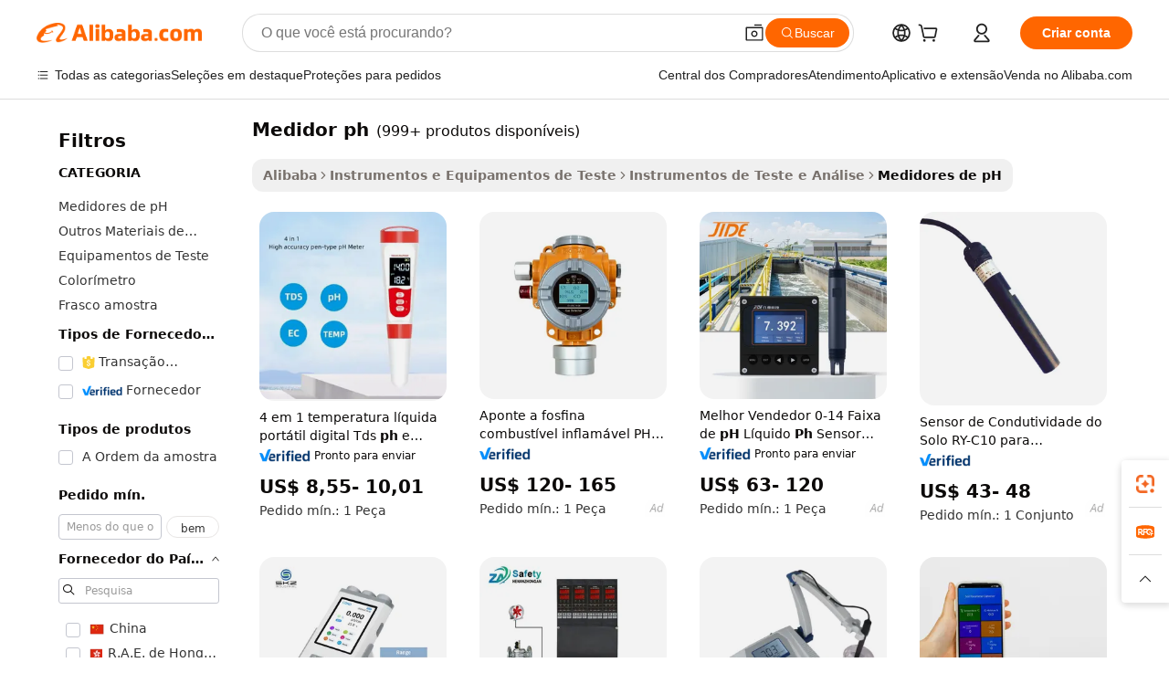

--- FILE ---
content_type: text/html;charset=UTF-8
request_url: https://portuguese.alibaba.com/g/ph-meter.html
body_size: 180577
content:

<!-- screen_content -->

    <!-- tangram:5410 begin-->
    <!-- tangram:529998 begin-->

<!DOCTYPE html>
<html lang="pt" dir="ltr">
  <head>
        <script>
      window.__BB = {
        scene: window.__bb_scene || 'traffic-free-goods'
      };
      window.__BB.BB_CWV_IGNORE = {
          lcp_element: ['#icbu-buyer-pc-top-banner'],
          lcp_url: [],
        };
      window._timing = {}
      window._timing.first_start = Date.now();
      window.needLoginInspiration = Boolean(false);
      // 变量用于标记页面首次可见时间
      let firstVisibleTime = null;
      if (typeof document.hidden !== 'undefined') {
        // 页面首次加载时直接统计
        if (!document.hidden) {
          firstVisibleTime = Date.now();
          window.__BB_timex = 1
        } else {
          // 页面不可见时监听 visibilitychange 事件
          document.addEventListener('visibilitychange', () => {
            if (!document.hidden) {
              firstVisibleTime = Date.now();
              window.__BB_timex = firstVisibleTime - window.performance.timing.navigationStart
              window.__BB.firstVisibleTime = window.__BB_timex
              console.log("Page became visible after "+ window.__BB_timex + " ms");
            }
          }, { once: true });  // 确保只触发一次
        }
      } else {
        console.warn('Page Visibility API is not supported in this browser.');
      }
    </script>
        <meta name="data-spm" content="a2700">
        <meta name="aplus-xplug" content="NONE">
        <meta name="aplus-icbu-disable-umid" content="1">
        <meta name="google-translate-customization" content="9de59014edaf3b99-22e1cf3b5ca21786-g00bb439a5e9e5f8f-f">
    <meta name="yandex-verification" content="25a76ba8e4443bb3" />
    <meta name="msvalidate.01" content="E3FBF0E89B724C30844BF17C59608E8F" />
    <meta name="viewport" content="width=device-width, initial-scale=1.0, maximum-scale=5.0, user-scalable=yes">
        <link rel="preconnect" href="https://s.alicdn.com/" crossorigin>
    <link rel="dns-prefetch" href="https://s.alicdn.com">
                        <link rel="preload" href="" as="image">
        <link rel="preload" href="https://s.alicdn.com/@g/alilog/??aplus_plugin_icbufront/index.js,mlog/aplus_v2.js" as="script">
        <link rel="preload" href="https://s.alicdn.com/@img/imgextra/i2/O1CN0153JdbU26g4bILVOyC_!!6000000007690-2-tps-418-58.png" as="image">
        <script>
            window.__APLUS_ABRATE__ = {
        perf_group: 'control',
        scene: "traffic-free-goods",
      };
    </script>
    <meta name="aplus-mmstat-timeout" content="15000">
        <meta content="text/html; charset=utf-8" http-equiv="Content-Type">
          <title>PH Meter_2 - Precisão para Laboratório e Casa</title>
      <meta name="keywords" content="flow meter,ph meter digital,urea metering pumps">
      <meta name="description" content="Compre medidores de pH de alta qualidade para laboratório e campo. Instrumentos de precisão para monitoramento da qualidade da água. Pedidos em grandes quantidades e OEM disponíveis de fornecedores confiáveis.">
            <meta name="pagetiming-rate" content="9">
      <meta name="pagetiming-resource-rate" content="4">
                    <link rel="canonical" href="https://portuguese.alibaba.com/g/ph-meter.html">
                              <link rel="alternate" hreflang="fr" href="https://french.alibaba.com/g/ph-meter.html">
                  <link rel="alternate" hreflang="de" href="https://german.alibaba.com/g/ph-meter.html">
                  <link rel="alternate" hreflang="pt" href="https://portuguese.alibaba.com/g/ph-meter.html">
                  <link rel="alternate" hreflang="it" href="https://italian.alibaba.com/g/ph-meter.html">
                  <link rel="alternate" hreflang="es" href="https://spanish.alibaba.com/g/ph-meter.html">
                  <link rel="alternate" hreflang="ru" href="https://russian.alibaba.com/g/ph-meter.html">
                  <link rel="alternate" hreflang="ko" href="https://korean.alibaba.com/g/ph-meter.html">
                  <link rel="alternate" hreflang="ar" href="https://arabic.alibaba.com/g/ph-meter.html">
                  <link rel="alternate" hreflang="ja" href="https://japanese.alibaba.com/g/ph-meter.html">
                  <link rel="alternate" hreflang="tr" href="https://turkish.alibaba.com/g/ph-meter.html">
                  <link rel="alternate" hreflang="th" href="https://thai.alibaba.com/g/ph-meter.html">
                  <link rel="alternate" hreflang="vi" href="https://vietnamese.alibaba.com/g/ph-meter.html">
                  <link rel="alternate" hreflang="nl" href="https://dutch.alibaba.com/g/ph-meter.html">
                  <link rel="alternate" hreflang="he" href="https://hebrew.alibaba.com/g/ph-meter.html">
                  <link rel="alternate" hreflang="id" href="https://indonesian.alibaba.com/g/ph-meter.html">
                  <link rel="alternate" hreflang="hi" href="https://hindi.alibaba.com/g/ph-meter.html">
                  <link rel="alternate" hreflang="en" href="https://www.alibaba.com/showroom/ph-meter.html">
                  <link rel="alternate" hreflang="zh" href="https://chinese.alibaba.com/g/ph-meter.html">
                  <link rel="alternate" hreflang="x-default" href="https://www.alibaba.com/showroom/ph-meter.html">
                                        <script>
      // Aplus 配置自动打点
      var queue = window.goldlog_queue || (window.goldlog_queue = []);
      var tags = ["button", "a", "div", "span", "i", "svg", "input", "li", "tr"];
      queue.push(
        {
          action: 'goldlog.appendMetaInfo',
          arguments: [
            'aplus-auto-exp',
            [
              {
                logkey: '/sc.ug_msite.new_product_exp',
                cssSelector: '[data-spm-exp]',
                props: ["data-spm-exp"],
              },
              {
                logkey: '/sc.ug_pc.seolist_product_exp',
                cssSelector: '.traffic-card-gallery',
                props: ["data-spm-exp"],
              }
            ]
          ]
        }
      )
      queue.push({
        action: 'goldlog.setMetaInfo',
        arguments: ['aplus-auto-clk', JSON.stringify(tags.map(tag =>({
          "logkey": "/sc.ug_msite.new_product_clk",
          tag,
          "filter": "data-spm-clk",
          "props": ["data-spm-clk"]
        })))],
      });
    </script>
  </head>
  <div id="icbu-header"><div id="the-new-header" data-version="4.4.0" data-tnh-auto-exp="tnh-expose" data-scenes="search-products" style="position: relative;background-color: #fff;border-bottom: 1px solid #ddd;box-sizing: border-box; font-family:Inter,SF Pro Text,Roboto,Helvetica Neue,Helvetica,Tahoma,Arial,PingFang SC,Microsoft YaHei;"><div style="display: flex;align-items:center;height: 72px;min-width: 1200px;max-width: 1580px;margin: 0 auto;padding: 0 40px;box-sizing: border-box;"><img style="height: 29px; width: 209px;" src="https://s.alicdn.com/@img/imgextra/i2/O1CN0153JdbU26g4bILVOyC_!!6000000007690-2-tps-418-58.png" alt="" /></div><div style="min-width: 1200px;max-width: 1580px;margin: 0 auto;overflow: hidden;font-size: 14px;display: flex;justify-content: space-between;padding: 0 40px;box-sizing: border-box;"><div style="display: flex; align-items: center; justify-content: space-between"><div style="position: relative; height: 36px; padding: 0 28px 0 20px">All categories</div><div style="position: relative; height: 36px; padding-right: 28px">Featured selections</div><div style="position: relative; height: 36px">Trade Assurance</div></div><div style="display: flex; align-items: center; justify-content: space-between"><div style="position: relative; height: 36px; padding-right: 28px">Buyer Central</div><div style="position: relative; height: 36px; padding-right: 28px">Help Center</div><div style="position: relative; height: 36px; padding-right: 28px">Get the app</div><div style="position: relative; height: 36px">Become a supplier</div></div></div></div></div></div>
  <body data-spm="7724857" style="min-height: calc(100vh + 1px)"><script 
id="beacon-aplus"   
src="//s.alicdn.com/@g/alilog/??aplus_plugin_icbufront/index.js,mlog/aplus_v2.js"
exparams="aplus=async&userid=&aplus&ali_beacon_id=&ali_apache_id=&ali_apache_track=&ali_apache_tracktmp=&eagleeye_traceid=2101c5c217687633257802825e1042&ip=18%2e119%2e113%2e214&dmtrack_c={ali%5fresin%5ftrace%3dse%5frst%3dnull%7csp%5fviewtype%3dY%7cset%3d3%7cser%3d1007%7cpageId%3de01b2b84399c47b9b6444f435e23f4f2%7cm%5fpageid%3dnull%7cpvmi%3de3fc42bac44849849c3d2f06d21cd684%7csek%5fsepd%3dmedidor%2bph%7csek%3dph%2bmeter%7cse%5fpn%3d1%7cp4pid%3d5a620aa6%2d9e9e%2d49fd%2d96d6%2d082c0c45584e%7csclkid%3dnull%7cforecast%5fpost%5fcate%3dnull%7cseo%5fnew%5fuser%5fflag%3dfalse%7ccategoryId%3d15370106%7cseo%5fsearch%5fmodel%5fupgrade%5fv2%3d2025070801%7cseo%5fmodule%5fcard%5f20240624%3d202406242%7clong%5ftext%5fgoogle%5ftranslate%5fv2%3d2407142%7cseo%5fcontent%5ftd%5fbottom%5ftext%5fupdate%5fkey%3d2025070801%7cseo%5fsearch%5fmodel%5fupgrade%5fv3%3d2025072201%7cseo%5fsearch%5fmodel%5fmulti%5fupgrade%5fv3%3d2025081101%7cdamo%5falt%5freplace%3dnull%7cwap%5fcross%3d2007659%7cwap%5fcs%5faction%3d2005494%7cAPP%5fVisitor%5fActive%3d26705%7cseo%5fshowroom%5fgoods%5fmix%3d2005244%7cseo%5fdefault%5fcached%5flong%5ftext%5ffrom%5fnew%5fkeyword%5fstep%3d2024122502%7cshowroom%5fgeneral%5ftemplate%3d2005292%7cshowroom%5freview%3d20230308%7cwap%5fcs%5ftext%3dnull%7cstructured%5fdata%3d2025052702%7cseo%5fmulti%5fstyle%5ftext%5fupdate%3d2511182%7cpc%5fnew%5fheader%3dnull%7cseo%5fmeta%5fcate%5ftemplate%5fv1%3d2025042401%7cseo%5fmeta%5ftd%5fsearch%5fkeyword%5fstep%5fv1%3d2025040999%7cshowroom%5fft%5flong%5ftext%5fbaks%3d80802%7cAPP%5fGrowing%5fBuyer%5fHigh%5fIntent%5fActive%3d25488%7cshowroom%5fpc%5fv2019%3d2104%7cAPP%5fProspecting%5fBuyer%3d26712%7ccache%5fcontrol%3dnull%7cAPP%5fChurned%5fCore%5fBuyer%3d25460%7cseo%5fdefault%5fcached%5flong%5ftext%5fstep%3d24110802%7camp%5flighthouse%5fscore%5fimage%3d19657%7cseo%5fft%5ftranslate%5fgemini%3d25012003%7cwap%5fnode%5fssr%3d2015725%7cdataphant%5fopen%3d27030%7clongtext%5fmulti%5fstyle%5fexpand%5frussian%3d2510141%7cseo%5flongtext%5fgoogle%5fdata%5fsection%3d25021702%7cindustry%5fpopular%5ffloor%3dnull%7cwap%5fad%5fgoods%5fproduct%5finterval%3dnull%7cseo%5fgoods%5fbootom%5fwholesale%5flink%3d2486162%7cseo%5fmiddle%5fwholesale%5flink%3d2486164%7cseo%5fkeyword%5faatest%3d19%7cft%5flong%5ftext%5fenpand%5fstep2%3d121602%7cseo%5fft%5flongtext%5fexpand%5fstep3%3d25012102%7cseo%5fwap%5fheadercard%3d2006288%7cAPP%5fChurned%5fInactive%5fVisitor%3d25497%7cAPP%5fGrowing%5fBuyer%5fHigh%5fIntent%5fInactive%3d25484%7cseo%5fmeta%5ftd%5fmulti%5fkey%3d2025061801%7ctop%5frecommend%5f20250120%3d202501201%7clongtext%5fmulti%5fstyle%5fexpand%5ffrench%5fcopy%3d25091802%7clongtext%5fmulti%5fstyle%5fexpand%5ffrench%5fcopy%5fcopy%3d25092502%7clong%5ftext%5fpaa%3d220831%7cseo%5ffloor%5fexp%3dnull%7cseo%5fshowroom%5falgo%5flink%3d17764%7cseo%5fmeta%5ftd%5faib%5fgeneral%5fkey%3d2025091901%7ccountry%5findustry%3d202311033%7cpc%5ffree%5fswitchtosearch%3d2020529%7cshowroom%5fft%5flong%5ftext%5fenpand%5fstep1%3d101102%7cseo%5fshowroom%5fnorel%3dnull%7cplp%5fstyle%5f25%5fpc%3d202505222%7cseo%5fggs%5flayer%3d10010%7cquery%5fmutil%5flang%5ftranslate%3d2025060300%7cAPP%5fChurned%5fBuyer%3d25468%7cstream%5frender%5fperf%5fopt%3d2309181%7cwap%5fgoods%3d2007383%7cseo%5fshowroom%5fsimilar%5f20240614%3d202406142%7cchinese%5fopen%3d6307%7cquery%5fgpt%5ftranslate%3d20240820%7cad%5fproduct%5finterval%3dnull%7camp%5fto%5fpwa%3d2007359%7cplp%5faib%5fmulti%5fai%5fmeta%3d20250401%7cwap%5fsupplier%5fcontent%3dnull%7cpc%5ffree%5frefactoring%3d20220315%7cAPP%5fGrowing%5fBuyer%5fInactive%3d25476%7csso%5foem%5ffloor%3dnull%7cseo%5fpc%5fnew%5fview%5f20240807%3d202408072%7cseo%5fbottom%5ftext%5fentity%5fkey%5fcopy%3d2025062400%7cstream%5frender%3d433763%7cseo%5fmodule%5fcard%5f20240424%3d202404241%7cseo%5ftitle%5freplace%5f20191226%3d5841%7clongtext%5fmulti%5fstyle%5fexpand%3d25090802%7cgoogleweblight%3d6516%7clighthouse%5fbase64%3d2005760%7cAPP%5fProspecting%5fBuyer%5fActive%3d26719%7cad%5fgoods%5fproduct%5finterval%3dnull%7cseo%5fbottom%5fdeep%5fextend%5fkw%5fkey%3d2025071101%7clongtext%5fmulti%5fstyle%5fexpand%5fturkish%3d25102801%7cilink%5fuv%3d20240911%7cwap%5flist%5fwakeup%3d2005832%7ctpp%5fcrosslink%5fpc%3d20205311%7cseo%5ftop%5fbooth%3d18501%7cAPP%5fGrowing%5fBuyer%5fLess%5fActive%3d25472%7cseo%5fsearch%5fmodel%5fupgrade%5frank%3d2025092401%7cgoodslayer%3d7977%7cft%5flong%5ftext%5ftranslate%5fexpand%5fstep1%3d24110802%7cseo%5fheaderstyle%5ftraffic%5fkey%5fv1%3d2025072100%7ccrosslink%5fswitch%3d2008141%7cp4p%5foutline%3d20240328%7cseo%5fmeta%5ftd%5faib%5fv2%5fkey%3d2025091801%7crts%5fmulti%3d2008404%7cseo%5fad%5foptimization%5fkey%5fv2%3d2025072301%7cAPP%5fVisitor%5fLess%5fActive%3d26698%7cplp%5fstyle%5f25%3d202505192%7ccdn%5fvm%3d2007368%7cwap%5fad%5fproduct%5finterval%3dnull%7cseo%5fsearch%5fmodel%5fmulti%5fupgrade%5frank%3d2025092401%7cpc%5fcard%5fshare%3d2025081201%7cAPP%5fGrowing%5fBuyer%5fHigh%5fIntent%5fLess%5fActive%3d25480%7cgoods%5ftitle%5fsubstitute%3d9619%7cwap%5fscreen%5fexp%3d2025081400%7creact%5fheader%5ftest%3d202502182%7cpc%5fcs%5fcolor%3dnull%7cshowroom%5fft%5flong%5ftext%5ftest%3d72502%7cone%5ftap%5flogin%5fABTest%3d202308153%7cseo%5fhyh%5fshow%5ftags%3dnull%7cplp%5fstructured%5fdata%3d2508182%7cguide%5fdelete%3d2008526%7cseo%5findustry%5ftemplate%3dnull%7cseo%5fmeta%5ftd%5fmulti%5fes%5fkey%3d2025073101%7cseo%5fshowroom%5fdata%5fmix%3d19888%7csso%5ftop%5franking%5ffloor%3d20031%7cseo%5ftd%5fdeep%5fupgrade%5fkey%5fv3%3d2025081101%7cwap%5fue%5fone%3d2025111401%7cshowroom%5fto%5frts%5flink%3d2008480%7ccountrysearch%5ftest%3dnull%7cseo%5fplp%5fdate%5fv2%3d2025102701%7cchannel%5famp%5fto%5fpwa%3d2008435%7cseo%5fmulti%5fstyles%5flong%5ftext%3d2503172%7cseo%5fmeta%5ftext%5fmutli%5fcate%5ftemplate%5fv1%3d2025080801%7cseo%5fdefault%5fcached%5fmutil%5flong%5ftext%5fstep%3d24110436%7cseo%5faction%5fpoint%5ftype%3d22823%7cseo%5faib%5ftd%5flaunch%5f20240828%5fcopy%3d202408282%7cseo%5fshowroom%5fwholesale%5flink%3d2486142%7cseo%5fperf%5fimprove%3d2023999%7cseo%5fwap%5flist%5fbounce%5f01%3d2063%7cseo%5fwap%5flist%5fbounce%5f02%3d2128%7cAPP%5fGrowing%5fBuyer%5fActive%3d25492%7cvideolayer%3dnull%7cvideo%5fplay%3dnull%7cAPP%5fChurned%5fMember%5fInactive%3d25501%7cseo%5fgoogle%5fnew%5fstruct%3d438326%7cicbu%5falgo%5fp4p%5fseo%5fad%3d2025072301%7ctpp%5ftrace%3dseoKeyword%2dseoKeyword%5fv3%2dproduct%2dPRODUCT%5fFAIL}&pageid=127771d62101ed551768763325&hn=ensearchweb033001237085%2erg%2dus%2deast%2eus44&asid=AQAAAAC9L21pYjQJfgAAAAANdBoWJHpZrg==&treq=&tres=" async>
</script>
                        <!-- tangram:7430 begin-->
 <style>
   .traffic-card-gallery {display: flex;position: relative;flex-direction: column;justify-content: flex-start;border-radius: 0.5rem;background-color: #fff;padding: 0.5rem 0.5rem 1rem;overflow: hidden;font-size: 0.75rem;line-height: 1rem;}
   .product-price {
     b {
       font-size: 22px;
     }
   }
 </style>
<!-- tangram:7430 end-->
            <style>.component-left-filter-callback{display:flex;position:relative;margin-top:10px;height:1200px}.component-left-filter-callback img{width:200px}.component-left-filter-callback i{position:absolute;top:5%;left:50%}.related-search-wrapper{padding:.5rem;--tw-bg-opacity: 1;background-color:#fff;background-color:rgba(255,255,255,var(--tw-bg-opacity, 1));border-width:1px;border-color:var(--input)}.related-search-wrapper .related-search-box{margin:12px 16px}.related-search-wrapper .related-search-box .related-search-title{display:inline;float:start;color:#666;word-wrap:break-word;margin-right:12px;width:13%}.related-search-wrapper .related-search-box .related-search-content{display:flex;flex-wrap:wrap}.related-search-wrapper .related-search-box .related-search-content .related-search-link{margin-right:12px;width:23%;overflow:hidden;color:#666;text-overflow:ellipsis;white-space:nowrap}.product-title img{margin-right:.5rem;display:inline-block;height:1rem;vertical-align:sub}.product-price b{font-size:22px}.similar-icon{position:absolute;bottom:12px;z-index:2;right:12px}.rfq-card{display:inline-block;position:relative;box-sizing:border-box;margin-bottom:36px}.rfq-card .rfq-card-content{display:flex;position:relative;flex-direction:column;align-items:flex-start;background-size:cover;background-color:#fff;padding:12px;width:100%;height:100%}.rfq-card .rfq-card-content .rfq-card-icon{margin-top:50px}.rfq-card .rfq-card-content .rfq-card-icon img{width:45px}.rfq-card .rfq-card-content .rfq-card-top-title{margin-top:14px;color:#222;font-weight:400;font-size:16px}.rfq-card .rfq-card-content .rfq-card-title{margin-top:24px;color:#333;font-weight:800;font-size:20px}.rfq-card .rfq-card-content .rfq-card-input-box{margin-top:24px;width:100%}.rfq-card .rfq-card-content .rfq-card-input-box textarea{box-sizing:border-box;border:1px solid #ddd;border-radius:4px;background-color:#fff;padding:9px 12px;width:100%;height:88px;resize:none;color:#666;font-weight:400;font-size:13px;font-family:inherit}.rfq-card .rfq-card-content .rfq-card-button{margin-top:24px;border:1px solid #666;border-radius:16px;background-color:#fff;width:67%;color:#000;font-weight:700;font-size:14px;line-height:30px;text-align:center}[data-modulename^=ProductList-] div{contain-intrinsic-size:auto 500px}.traffic-card-gallery:hover{--tw-shadow: 0px 2px 6px 2px rgba(0,0,0,.12157);--tw-shadow-colored: 0px 2px 6px 2px var(--tw-shadow-color);box-shadow:0 0 #0000,0 0 #0000,0 2px 6px 2px #0000001f;box-shadow:var(--tw-ring-offset-shadow, 0 0 rgba(0,0,0,0)),var(--tw-ring-shadow, 0 0 rgba(0,0,0,0)),var(--tw-shadow);z-index:10}.traffic-card-gallery{position:relative;display:flex;flex-direction:column;justify-content:flex-start;overflow:hidden;border-radius:.75rem;--tw-bg-opacity: 1;background-color:#fff;background-color:rgba(255,255,255,var(--tw-bg-opacity, 1));padding:.5rem;font-size:.75rem;line-height:1rem}.traffic-card-list{position:relative;display:flex;height:292px;flex-direction:row;justify-content:flex-start;overflow:hidden;border-bottom-width:1px;--tw-bg-opacity: 1;background-color:#fff;background-color:rgba(255,255,255,var(--tw-bg-opacity, 1));padding:1rem;font-size:.75rem;line-height:1rem}.traffic-card-g-industry:hover{--tw-shadow: 0 0 10px rgba(0,0,0,.1);--tw-shadow-colored: 0 0 10px var(--tw-shadow-color);box-shadow:0 0 #0000,0 0 #0000,0 0 10px #0000001a;box-shadow:var(--tw-ring-offset-shadow, 0 0 rgba(0,0,0,0)),var(--tw-ring-shadow, 0 0 rgba(0,0,0,0)),var(--tw-shadow)}.traffic-card-g-industry{position:relative;border-radius:var(--radius);--tw-bg-opacity: 1;background-color:#fff;background-color:rgba(255,255,255,var(--tw-bg-opacity, 1));padding:1.25rem .75rem .75rem;font-size:.875rem;line-height:1.25rem}.module-filter-section-wrapper{max-height:none!important;overflow-x:hidden}*,:before,:after{--tw-border-spacing-x: 0;--tw-border-spacing-y: 0;--tw-translate-x: 0;--tw-translate-y: 0;--tw-rotate: 0;--tw-skew-x: 0;--tw-skew-y: 0;--tw-scale-x: 1;--tw-scale-y: 1;--tw-pan-x: ;--tw-pan-y: ;--tw-pinch-zoom: ;--tw-scroll-snap-strictness: proximity;--tw-gradient-from-position: ;--tw-gradient-via-position: ;--tw-gradient-to-position: ;--tw-ordinal: ;--tw-slashed-zero: ;--tw-numeric-figure: ;--tw-numeric-spacing: ;--tw-numeric-fraction: ;--tw-ring-inset: ;--tw-ring-offset-width: 0px;--tw-ring-offset-color: #fff;--tw-ring-color: rgba(59, 130, 246, .5);--tw-ring-offset-shadow: 0 0 rgba(0,0,0,0);--tw-ring-shadow: 0 0 rgba(0,0,0,0);--tw-shadow: 0 0 rgba(0,0,0,0);--tw-shadow-colored: 0 0 rgba(0,0,0,0);--tw-blur: ;--tw-brightness: ;--tw-contrast: ;--tw-grayscale: ;--tw-hue-rotate: ;--tw-invert: ;--tw-saturate: ;--tw-sepia: ;--tw-drop-shadow: ;--tw-backdrop-blur: ;--tw-backdrop-brightness: ;--tw-backdrop-contrast: ;--tw-backdrop-grayscale: ;--tw-backdrop-hue-rotate: ;--tw-backdrop-invert: ;--tw-backdrop-opacity: ;--tw-backdrop-saturate: ;--tw-backdrop-sepia: ;--tw-contain-size: ;--tw-contain-layout: ;--tw-contain-paint: ;--tw-contain-style: }::backdrop{--tw-border-spacing-x: 0;--tw-border-spacing-y: 0;--tw-translate-x: 0;--tw-translate-y: 0;--tw-rotate: 0;--tw-skew-x: 0;--tw-skew-y: 0;--tw-scale-x: 1;--tw-scale-y: 1;--tw-pan-x: ;--tw-pan-y: ;--tw-pinch-zoom: ;--tw-scroll-snap-strictness: proximity;--tw-gradient-from-position: ;--tw-gradient-via-position: ;--tw-gradient-to-position: ;--tw-ordinal: ;--tw-slashed-zero: ;--tw-numeric-figure: ;--tw-numeric-spacing: ;--tw-numeric-fraction: ;--tw-ring-inset: ;--tw-ring-offset-width: 0px;--tw-ring-offset-color: #fff;--tw-ring-color: rgba(59, 130, 246, .5);--tw-ring-offset-shadow: 0 0 rgba(0,0,0,0);--tw-ring-shadow: 0 0 rgba(0,0,0,0);--tw-shadow: 0 0 rgba(0,0,0,0);--tw-shadow-colored: 0 0 rgba(0,0,0,0);--tw-blur: ;--tw-brightness: ;--tw-contrast: ;--tw-grayscale: ;--tw-hue-rotate: ;--tw-invert: ;--tw-saturate: ;--tw-sepia: ;--tw-drop-shadow: ;--tw-backdrop-blur: ;--tw-backdrop-brightness: ;--tw-backdrop-contrast: ;--tw-backdrop-grayscale: ;--tw-backdrop-hue-rotate: ;--tw-backdrop-invert: ;--tw-backdrop-opacity: ;--tw-backdrop-saturate: ;--tw-backdrop-sepia: ;--tw-contain-size: ;--tw-contain-layout: ;--tw-contain-paint: ;--tw-contain-style: }*,:before,:after{box-sizing:border-box;border-width:0;border-style:solid;border-color:#e5e7eb}:before,:after{--tw-content: ""}html,:host{line-height:1.5;-webkit-text-size-adjust:100%;-moz-tab-size:4;-o-tab-size:4;tab-size:4;font-family:ui-sans-serif,system-ui,-apple-system,Segoe UI,Roboto,Ubuntu,Cantarell,Noto Sans,sans-serif,"Apple Color Emoji","Segoe UI Emoji",Segoe UI Symbol,"Noto Color Emoji";font-feature-settings:normal;font-variation-settings:normal;-webkit-tap-highlight-color:transparent}body{margin:0;line-height:inherit}hr{height:0;color:inherit;border-top-width:1px}abbr:where([title]){text-decoration:underline;-webkit-text-decoration:underline dotted;text-decoration:underline dotted}h1,h2,h3,h4,h5,h6{font-size:inherit;font-weight:inherit}a{color:inherit;text-decoration:inherit}b,strong{font-weight:bolder}code,kbd,samp,pre{font-family:ui-monospace,SFMono-Regular,Menlo,Monaco,Consolas,Liberation Mono,Courier New,monospace;font-feature-settings:normal;font-variation-settings:normal;font-size:1em}small{font-size:80%}sub,sup{font-size:75%;line-height:0;position:relative;vertical-align:baseline}sub{bottom:-.25em}sup{top:-.5em}table{text-indent:0;border-color:inherit;border-collapse:collapse}button,input,optgroup,select,textarea{font-family:inherit;font-feature-settings:inherit;font-variation-settings:inherit;font-size:100%;font-weight:inherit;line-height:inherit;letter-spacing:inherit;color:inherit;margin:0;padding:0}button,select{text-transform:none}button,input:where([type=button]),input:where([type=reset]),input:where([type=submit]){-webkit-appearance:button;background-color:transparent;background-image:none}:-moz-focusring{outline:auto}:-moz-ui-invalid{box-shadow:none}progress{vertical-align:baseline}::-webkit-inner-spin-button,::-webkit-outer-spin-button{height:auto}[type=search]{-webkit-appearance:textfield;outline-offset:-2px}::-webkit-search-decoration{-webkit-appearance:none}::-webkit-file-upload-button{-webkit-appearance:button;font:inherit}summary{display:list-item}blockquote,dl,dd,h1,h2,h3,h4,h5,h6,hr,figure,p,pre{margin:0}fieldset{margin:0;padding:0}legend{padding:0}ol,ul,menu{list-style:none;margin:0;padding:0}dialog{padding:0}textarea{resize:vertical}input::-moz-placeholder,textarea::-moz-placeholder{opacity:1;color:#9ca3af}input::placeholder,textarea::placeholder{opacity:1;color:#9ca3af}button,[role=button]{cursor:pointer}:disabled{cursor:default}img,svg,video,canvas,audio,iframe,embed,object{display:block;vertical-align:middle}img,video{max-width:100%;height:auto}[hidden]:where(:not([hidden=until-found])){display:none}:root{--background: hsl(0, 0%, 100%);--foreground: hsl(20, 14.3%, 4.1%);--card: hsl(0, 0%, 100%);--card-foreground: hsl(20, 14.3%, 4.1%);--popover: hsl(0, 0%, 100%);--popover-foreground: hsl(20, 14.3%, 4.1%);--primary: hsl(24, 100%, 50%);--primary-foreground: hsl(60, 9.1%, 97.8%);--secondary: hsl(60, 4.8%, 95.9%);--secondary-foreground: #333;--muted: hsl(60, 4.8%, 95.9%);--muted-foreground: hsl(25, 5.3%, 44.7%);--accent: hsl(60, 4.8%, 95.9%);--accent-foreground: hsl(24, 9.8%, 10%);--destructive: hsl(0, 84.2%, 60.2%);--destructive-foreground: hsl(60, 9.1%, 97.8%);--border: hsl(20, 5.9%, 90%);--input: hsl(20, 5.9%, 90%);--ring: hsl(24.6, 95%, 53.1%);--radius: 1rem}.dark{--background: hsl(20, 14.3%, 4.1%);--foreground: hsl(60, 9.1%, 97.8%);--card: hsl(20, 14.3%, 4.1%);--card-foreground: hsl(60, 9.1%, 97.8%);--popover: hsl(20, 14.3%, 4.1%);--popover-foreground: hsl(60, 9.1%, 97.8%);--primary: hsl(20.5, 90.2%, 48.2%);--primary-foreground: hsl(60, 9.1%, 97.8%);--secondary: hsl(12, 6.5%, 15.1%);--secondary-foreground: hsl(60, 9.1%, 97.8%);--muted: hsl(12, 6.5%, 15.1%);--muted-foreground: hsl(24, 5.4%, 63.9%);--accent: hsl(12, 6.5%, 15.1%);--accent-foreground: hsl(60, 9.1%, 97.8%);--destructive: hsl(0, 72.2%, 50.6%);--destructive-foreground: hsl(60, 9.1%, 97.8%);--border: hsl(12, 6.5%, 15.1%);--input: hsl(12, 6.5%, 15.1%);--ring: hsl(20.5, 90.2%, 48.2%)}*{border-color:#e7e5e4;border-color:var(--border)}body{background-color:#fff;background-color:var(--background);color:#0c0a09;color:var(--foreground)}.il-sr-only{position:absolute;width:1px;height:1px;padding:0;margin:-1px;overflow:hidden;clip:rect(0,0,0,0);white-space:nowrap;border-width:0}.il-invisible{visibility:hidden}.il-fixed{position:fixed}.il-absolute{position:absolute}.il-relative{position:relative}.il-sticky{position:sticky}.il-inset-0{inset:0}.il--bottom-12{bottom:-3rem}.il--top-12{top:-3rem}.il-bottom-0{bottom:0}.il-bottom-2{bottom:.5rem}.il-bottom-3{bottom:.75rem}.il-bottom-4{bottom:1rem}.il-end-0{right:0}.il-end-2{right:.5rem}.il-end-3{right:.75rem}.il-end-4{right:1rem}.il-left-0{left:0}.il-left-3{left:.75rem}.il-right-0{right:0}.il-right-2{right:.5rem}.il-right-3{right:.75rem}.il-start-0{left:0}.il-start-1\/2{left:50%}.il-start-2{left:.5rem}.il-start-3{left:.75rem}.il-start-\[50\%\]{left:50%}.il-top-0{top:0}.il-top-1\/2{top:50%}.il-top-16{top:4rem}.il-top-4{top:1rem}.il-top-\[50\%\]{top:50%}.il-z-10{z-index:10}.il-z-50{z-index:50}.il-z-\[9999\]{z-index:9999}.il-col-span-4{grid-column:span 4 / span 4}.il-m-0{margin:0}.il-m-3{margin:.75rem}.il-m-auto{margin:auto}.il-mx-auto{margin-left:auto;margin-right:auto}.il-my-3{margin-top:.75rem;margin-bottom:.75rem}.il-my-5{margin-top:1.25rem;margin-bottom:1.25rem}.il-my-auto{margin-top:auto;margin-bottom:auto}.\!il-mb-4{margin-bottom:1rem!important}.il--mt-4{margin-top:-1rem}.il-mb-0{margin-bottom:0}.il-mb-1{margin-bottom:.25rem}.il-mb-2{margin-bottom:.5rem}.il-mb-3{margin-bottom:.75rem}.il-mb-4{margin-bottom:1rem}.il-mb-5{margin-bottom:1.25rem}.il-mb-6{margin-bottom:1.5rem}.il-mb-8{margin-bottom:2rem}.il-mb-\[-0\.75rem\]{margin-bottom:-.75rem}.il-mb-\[0\.125rem\]{margin-bottom:.125rem}.il-me-1{margin-right:.25rem}.il-me-2{margin-right:.5rem}.il-me-3{margin-right:.75rem}.il-me-auto{margin-right:auto}.il-mr-1{margin-right:.25rem}.il-mr-2{margin-right:.5rem}.il-ms-1{margin-left:.25rem}.il-ms-4{margin-left:1rem}.il-ms-5{margin-left:1.25rem}.il-ms-8{margin-left:2rem}.il-ms-\[\.375rem\]{margin-left:.375rem}.il-ms-auto{margin-left:auto}.il-mt-0{margin-top:0}.il-mt-0\.5{margin-top:.125rem}.il-mt-1{margin-top:.25rem}.il-mt-2{margin-top:.5rem}.il-mt-3{margin-top:.75rem}.il-mt-4{margin-top:1rem}.il-mt-6{margin-top:1.5rem}.il-line-clamp-1{overflow:hidden;display:-webkit-box;-webkit-box-orient:vertical;-webkit-line-clamp:1}.il-line-clamp-2{overflow:hidden;display:-webkit-box;-webkit-box-orient:vertical;-webkit-line-clamp:2}.il-line-clamp-6{overflow:hidden;display:-webkit-box;-webkit-box-orient:vertical;-webkit-line-clamp:6}.il-inline-block{display:inline-block}.il-inline{display:inline}.il-flex{display:flex}.il-inline-flex{display:inline-flex}.il-grid{display:grid}.il-aspect-square{aspect-ratio:1 / 1}.il-size-5{width:1.25rem;height:1.25rem}.il-h-1{height:.25rem}.il-h-10{height:2.5rem}.il-h-11{height:2.75rem}.il-h-20{height:5rem}.il-h-24{height:6rem}.il-h-3\.5{height:.875rem}.il-h-4{height:1rem}.il-h-40{height:10rem}.il-h-6{height:1.5rem}.il-h-8{height:2rem}.il-h-9{height:2.25rem}.il-h-\[150px\]{height:150px}.il-h-\[152px\]{height:152px}.il-h-\[18\.25rem\]{height:18.25rem}.il-h-\[292px\]{height:292px}.il-h-\[600px\]{height:600px}.il-h-auto{height:auto}.il-h-fit{height:-moz-fit-content;height:fit-content}.il-h-full{height:100%}.il-h-screen{height:100vh}.il-max-h-\[100vh\]{max-height:100vh}.il-w-1\/2{width:50%}.il-w-10{width:2.5rem}.il-w-10\/12{width:83.333333%}.il-w-4{width:1rem}.il-w-6{width:1.5rem}.il-w-64{width:16rem}.il-w-7\/12{width:58.333333%}.il-w-72{width:18rem}.il-w-8{width:2rem}.il-w-8\/12{width:66.666667%}.il-w-9{width:2.25rem}.il-w-9\/12{width:75%}.il-w-\[200px\]{width:200px}.il-w-\[84px\]{width:84px}.il-w-fit{width:-moz-fit-content;width:fit-content}.il-w-full{width:100%}.il-w-screen{width:100vw}.il-min-w-0{min-width:0px}.il-min-w-3{min-width:.75rem}.il-min-w-\[1200px\]{min-width:1200px}.il-max-w-\[1000px\]{max-width:1000px}.il-max-w-\[1580px\]{max-width:1580px}.il-max-w-full{max-width:100%}.il-max-w-lg{max-width:32rem}.il-flex-1{flex:1 1 0%}.il-flex-shrink-0,.il-shrink-0{flex-shrink:0}.il-flex-grow-0,.il-grow-0{flex-grow:0}.il-basis-24{flex-basis:6rem}.il-basis-full{flex-basis:100%}.il-origin-\[--radix-tooltip-content-transform-origin\]{transform-origin:var(--radix-tooltip-content-transform-origin)}.il--translate-x-1\/2{--tw-translate-x: -50%;transform:translate(-50%,var(--tw-translate-y)) rotate(var(--tw-rotate)) skew(var(--tw-skew-x)) skewY(var(--tw-skew-y)) scaleX(var(--tw-scale-x)) scaleY(var(--tw-scale-y));transform:translate(var(--tw-translate-x),var(--tw-translate-y)) rotate(var(--tw-rotate)) skew(var(--tw-skew-x)) skewY(var(--tw-skew-y)) scaleX(var(--tw-scale-x)) scaleY(var(--tw-scale-y))}.il--translate-y-1\/2{--tw-translate-y: -50%;transform:translate(var(--tw-translate-x),-50%) rotate(var(--tw-rotate)) skew(var(--tw-skew-x)) skewY(var(--tw-skew-y)) scaleX(var(--tw-scale-x)) scaleY(var(--tw-scale-y));transform:translate(var(--tw-translate-x),var(--tw-translate-y)) rotate(var(--tw-rotate)) skew(var(--tw-skew-x)) skewY(var(--tw-skew-y)) scaleX(var(--tw-scale-x)) scaleY(var(--tw-scale-y))}.il-translate-x-\[-50\%\]{--tw-translate-x: -50%;transform:translate(-50%,var(--tw-translate-y)) rotate(var(--tw-rotate)) skew(var(--tw-skew-x)) skewY(var(--tw-skew-y)) scaleX(var(--tw-scale-x)) scaleY(var(--tw-scale-y));transform:translate(var(--tw-translate-x),var(--tw-translate-y)) rotate(var(--tw-rotate)) skew(var(--tw-skew-x)) skewY(var(--tw-skew-y)) scaleX(var(--tw-scale-x)) scaleY(var(--tw-scale-y))}.il-translate-y-\[-50\%\]{--tw-translate-y: -50%;transform:translate(var(--tw-translate-x),-50%) rotate(var(--tw-rotate)) skew(var(--tw-skew-x)) skewY(var(--tw-skew-y)) scaleX(var(--tw-scale-x)) scaleY(var(--tw-scale-y));transform:translate(var(--tw-translate-x),var(--tw-translate-y)) rotate(var(--tw-rotate)) skew(var(--tw-skew-x)) skewY(var(--tw-skew-y)) scaleX(var(--tw-scale-x)) scaleY(var(--tw-scale-y))}.il-rotate-90{--tw-rotate: 90deg;transform:translate(var(--tw-translate-x),var(--tw-translate-y)) rotate(90deg) skew(var(--tw-skew-x)) skewY(var(--tw-skew-y)) scaleX(var(--tw-scale-x)) scaleY(var(--tw-scale-y));transform:translate(var(--tw-translate-x),var(--tw-translate-y)) rotate(var(--tw-rotate)) skew(var(--tw-skew-x)) skewY(var(--tw-skew-y)) scaleX(var(--tw-scale-x)) scaleY(var(--tw-scale-y))}@keyframes il-pulse{50%{opacity:.5}}.il-animate-pulse{animation:il-pulse 2s cubic-bezier(.4,0,.6,1) infinite}@keyframes il-spin{to{transform:rotate(360deg)}}.il-animate-spin{animation:il-spin 1s linear infinite}.il-cursor-pointer{cursor:pointer}.il-list-disc{list-style-type:disc}.il-grid-cols-2{grid-template-columns:repeat(2,minmax(0,1fr))}.il-grid-cols-4{grid-template-columns:repeat(4,minmax(0,1fr))}.il-flex-row{flex-direction:row}.il-flex-col{flex-direction:column}.il-flex-col-reverse{flex-direction:column-reverse}.il-flex-wrap{flex-wrap:wrap}.il-flex-nowrap{flex-wrap:nowrap}.il-items-start{align-items:flex-start}.il-items-center{align-items:center}.il-items-baseline{align-items:baseline}.il-justify-start{justify-content:flex-start}.il-justify-end{justify-content:flex-end}.il-justify-center{justify-content:center}.il-justify-between{justify-content:space-between}.il-gap-1{gap:.25rem}.il-gap-1\.5{gap:.375rem}.il-gap-10{gap:2.5rem}.il-gap-2{gap:.5rem}.il-gap-3{gap:.75rem}.il-gap-4{gap:1rem}.il-gap-8{gap:2rem}.il-gap-\[\.0938rem\]{gap:.0938rem}.il-gap-\[\.375rem\]{gap:.375rem}.il-gap-\[0\.125rem\]{gap:.125rem}.\!il-gap-x-5{-moz-column-gap:1.25rem!important;column-gap:1.25rem!important}.\!il-gap-y-5{row-gap:1.25rem!important}.il-space-y-1\.5>:not([hidden])~:not([hidden]){--tw-space-y-reverse: 0;margin-top:calc(.375rem * (1 - var(--tw-space-y-reverse)));margin-top:.375rem;margin-top:calc(.375rem * calc(1 - var(--tw-space-y-reverse)));margin-bottom:0rem;margin-bottom:calc(.375rem * var(--tw-space-y-reverse))}.il-space-y-4>:not([hidden])~:not([hidden]){--tw-space-y-reverse: 0;margin-top:calc(1rem * (1 - var(--tw-space-y-reverse)));margin-top:1rem;margin-top:calc(1rem * calc(1 - var(--tw-space-y-reverse)));margin-bottom:0rem;margin-bottom:calc(1rem * var(--tw-space-y-reverse))}.il-overflow-hidden{overflow:hidden}.il-overflow-y-auto{overflow-y:auto}.il-overflow-y-scroll{overflow-y:scroll}.il-truncate{overflow:hidden;text-overflow:ellipsis;white-space:nowrap}.il-text-ellipsis{text-overflow:ellipsis}.il-whitespace-normal{white-space:normal}.il-whitespace-nowrap{white-space:nowrap}.il-break-normal{word-wrap:normal;word-break:normal}.il-break-words{word-wrap:break-word}.il-break-all{word-break:break-all}.il-rounded{border-radius:.25rem}.il-rounded-2xl{border-radius:1rem}.il-rounded-\[0\.5rem\]{border-radius:.5rem}.il-rounded-\[1\.25rem\]{border-radius:1.25rem}.il-rounded-full{border-radius:9999px}.il-rounded-lg{border-radius:1rem;border-radius:var(--radius)}.il-rounded-md{border-radius:calc(1rem - 2px);border-radius:calc(var(--radius) - 2px)}.il-rounded-sm{border-radius:calc(1rem - 4px);border-radius:calc(var(--radius) - 4px)}.il-rounded-xl{border-radius:.75rem}.il-border,.il-border-\[1px\]{border-width:1px}.il-border-b,.il-border-b-\[1px\]{border-bottom-width:1px}.il-border-solid{border-style:solid}.il-border-none{border-style:none}.il-border-\[\#222\]{--tw-border-opacity: 1;border-color:#222;border-color:rgba(34,34,34,var(--tw-border-opacity, 1))}.il-border-\[\#DDD\]{--tw-border-opacity: 1;border-color:#ddd;border-color:rgba(221,221,221,var(--tw-border-opacity, 1))}.il-border-foreground{border-color:#0c0a09;border-color:var(--foreground)}.il-border-input{border-color:#e7e5e4;border-color:var(--input)}.il-bg-\[\#F8F8F8\]{--tw-bg-opacity: 1;background-color:#f8f8f8;background-color:rgba(248,248,248,var(--tw-bg-opacity, 1))}.il-bg-\[\#d9d9d963\]{background-color:#d9d9d963}.il-bg-accent{background-color:#f5f5f4;background-color:var(--accent)}.il-bg-background{background-color:#fff;background-color:var(--background)}.il-bg-black{--tw-bg-opacity: 1;background-color:#000;background-color:rgba(0,0,0,var(--tw-bg-opacity, 1))}.il-bg-black\/80{background-color:#000c}.il-bg-destructive{background-color:#ef4444;background-color:var(--destructive)}.il-bg-gray-300{--tw-bg-opacity: 1;background-color:#d1d5db;background-color:rgba(209,213,219,var(--tw-bg-opacity, 1))}.il-bg-muted{background-color:#f5f5f4;background-color:var(--muted)}.il-bg-orange-500{--tw-bg-opacity: 1;background-color:#f97316;background-color:rgba(249,115,22,var(--tw-bg-opacity, 1))}.il-bg-popover{background-color:#fff;background-color:var(--popover)}.il-bg-primary{background-color:#f60;background-color:var(--primary)}.il-bg-secondary{background-color:#f5f5f4;background-color:var(--secondary)}.il-bg-transparent{background-color:transparent}.il-bg-white{--tw-bg-opacity: 1;background-color:#fff;background-color:rgba(255,255,255,var(--tw-bg-opacity, 1))}.il-bg-opacity-80{--tw-bg-opacity: .8}.il-bg-cover{background-size:cover}.il-bg-no-repeat{background-repeat:no-repeat}.il-fill-black{fill:#000}.il-object-cover{-o-object-fit:cover;object-fit:cover}.il-p-0{padding:0}.il-p-1{padding:.25rem}.il-p-2{padding:.5rem}.il-p-3{padding:.75rem}.il-p-4{padding:1rem}.il-p-5{padding:1.25rem}.il-p-6{padding:1.5rem}.il-px-2{padding-left:.5rem;padding-right:.5rem}.il-px-3{padding-left:.75rem;padding-right:.75rem}.il-py-0\.5{padding-top:.125rem;padding-bottom:.125rem}.il-py-1\.5{padding-top:.375rem;padding-bottom:.375rem}.il-py-10{padding-top:2.5rem;padding-bottom:2.5rem}.il-py-2{padding-top:.5rem;padding-bottom:.5rem}.il-py-3{padding-top:.75rem;padding-bottom:.75rem}.il-pb-0{padding-bottom:0}.il-pb-3{padding-bottom:.75rem}.il-pb-4{padding-bottom:1rem}.il-pb-8{padding-bottom:2rem}.il-pe-0{padding-right:0}.il-pe-2{padding-right:.5rem}.il-pe-3{padding-right:.75rem}.il-pe-4{padding-right:1rem}.il-pe-6{padding-right:1.5rem}.il-pe-8{padding-right:2rem}.il-pe-\[12px\]{padding-right:12px}.il-pe-\[3\.25rem\]{padding-right:3.25rem}.il-pl-4{padding-left:1rem}.il-ps-0{padding-left:0}.il-ps-2{padding-left:.5rem}.il-ps-3{padding-left:.75rem}.il-ps-4{padding-left:1rem}.il-ps-6{padding-left:1.5rem}.il-ps-8{padding-left:2rem}.il-ps-\[12px\]{padding-left:12px}.il-ps-\[3\.25rem\]{padding-left:3.25rem}.il-pt-10{padding-top:2.5rem}.il-pt-4{padding-top:1rem}.il-pt-5{padding-top:1.25rem}.il-pt-6{padding-top:1.5rem}.il-pt-7{padding-top:1.75rem}.il-text-center{text-align:center}.il-text-start{text-align:left}.il-text-2xl{font-size:1.5rem;line-height:2rem}.il-text-base{font-size:1rem;line-height:1.5rem}.il-text-lg{font-size:1.125rem;line-height:1.75rem}.il-text-sm{font-size:.875rem;line-height:1.25rem}.il-text-xl{font-size:1.25rem;line-height:1.75rem}.il-text-xs{font-size:.75rem;line-height:1rem}.il-font-\[600\]{font-weight:600}.il-font-bold{font-weight:700}.il-font-medium{font-weight:500}.il-font-normal{font-weight:400}.il-font-semibold{font-weight:600}.il-leading-3{line-height:.75rem}.il-leading-4{line-height:1rem}.il-leading-\[1\.43\]{line-height:1.43}.il-leading-\[18px\]{line-height:18px}.il-leading-\[26px\]{line-height:26px}.il-leading-none{line-height:1}.il-tracking-tight{letter-spacing:-.025em}.il-text-\[\#00820D\]{--tw-text-opacity: 1;color:#00820d;color:rgba(0,130,13,var(--tw-text-opacity, 1))}.il-text-\[\#222\]{--tw-text-opacity: 1;color:#222;color:rgba(34,34,34,var(--tw-text-opacity, 1))}.il-text-\[\#444\]{--tw-text-opacity: 1;color:#444;color:rgba(68,68,68,var(--tw-text-opacity, 1))}.il-text-\[\#4B1D1F\]{--tw-text-opacity: 1;color:#4b1d1f;color:rgba(75,29,31,var(--tw-text-opacity, 1))}.il-text-\[\#767676\]{--tw-text-opacity: 1;color:#767676;color:rgba(118,118,118,var(--tw-text-opacity, 1))}.il-text-\[\#D04A0A\]{--tw-text-opacity: 1;color:#d04a0a;color:rgba(208,74,10,var(--tw-text-opacity, 1))}.il-text-\[\#F7421E\]{--tw-text-opacity: 1;color:#f7421e;color:rgba(247,66,30,var(--tw-text-opacity, 1))}.il-text-\[\#FF6600\]{--tw-text-opacity: 1;color:#f60;color:rgba(255,102,0,var(--tw-text-opacity, 1))}.il-text-\[\#f7421e\]{--tw-text-opacity: 1;color:#f7421e;color:rgba(247,66,30,var(--tw-text-opacity, 1))}.il-text-destructive-foreground{color:#fafaf9;color:var(--destructive-foreground)}.il-text-foreground{color:#0c0a09;color:var(--foreground)}.il-text-muted-foreground{color:#78716c;color:var(--muted-foreground)}.il-text-popover-foreground{color:#0c0a09;color:var(--popover-foreground)}.il-text-primary{color:#f60;color:var(--primary)}.il-text-primary-foreground{color:#fafaf9;color:var(--primary-foreground)}.il-text-secondary-foreground{color:#333;color:var(--secondary-foreground)}.il-text-white{--tw-text-opacity: 1;color:#fff;color:rgba(255,255,255,var(--tw-text-opacity, 1))}.il-underline{text-decoration-line:underline}.il-line-through{text-decoration-line:line-through}.il-underline-offset-4{text-underline-offset:4px}.il-opacity-5{opacity:.05}.il-opacity-70{opacity:.7}.il-shadow-\[0_2px_6px_2px_rgba\(0\,0\,0\,0\.12\)\]{--tw-shadow: 0 2px 6px 2px rgba(0,0,0,.12);--tw-shadow-colored: 0 2px 6px 2px var(--tw-shadow-color);box-shadow:0 0 #0000,0 0 #0000,0 2px 6px 2px #0000001f;box-shadow:var(--tw-ring-offset-shadow, 0 0 rgba(0,0,0,0)),var(--tw-ring-shadow, 0 0 rgba(0,0,0,0)),var(--tw-shadow)}.il-shadow-cards{--tw-shadow: 0 0 10px rgba(0,0,0,.1);--tw-shadow-colored: 0 0 10px var(--tw-shadow-color);box-shadow:0 0 #0000,0 0 #0000,0 0 10px #0000001a;box-shadow:var(--tw-ring-offset-shadow, 0 0 rgba(0,0,0,0)),var(--tw-ring-shadow, 0 0 rgba(0,0,0,0)),var(--tw-shadow)}.il-shadow-lg{--tw-shadow: 0 10px 15px -3px rgba(0, 0, 0, .1), 0 4px 6px -4px rgba(0, 0, 0, .1);--tw-shadow-colored: 0 10px 15px -3px var(--tw-shadow-color), 0 4px 6px -4px var(--tw-shadow-color);box-shadow:0 0 #0000,0 0 #0000,0 10px 15px -3px #0000001a,0 4px 6px -4px #0000001a;box-shadow:var(--tw-ring-offset-shadow, 0 0 rgba(0,0,0,0)),var(--tw-ring-shadow, 0 0 rgba(0,0,0,0)),var(--tw-shadow)}.il-shadow-md{--tw-shadow: 0 4px 6px -1px rgba(0, 0, 0, .1), 0 2px 4px -2px rgba(0, 0, 0, .1);--tw-shadow-colored: 0 4px 6px -1px var(--tw-shadow-color), 0 2px 4px -2px var(--tw-shadow-color);box-shadow:0 0 #0000,0 0 #0000,0 4px 6px -1px #0000001a,0 2px 4px -2px #0000001a;box-shadow:var(--tw-ring-offset-shadow, 0 0 rgba(0,0,0,0)),var(--tw-ring-shadow, 0 0 rgba(0,0,0,0)),var(--tw-shadow)}.il-outline-none{outline:2px solid transparent;outline-offset:2px}.il-outline-1{outline-width:1px}.il-ring-offset-background{--tw-ring-offset-color: var(--background)}.il-transition-colors{transition-property:color,background-color,border-color,text-decoration-color,fill,stroke;transition-timing-function:cubic-bezier(.4,0,.2,1);transition-duration:.15s}.il-transition-opacity{transition-property:opacity;transition-timing-function:cubic-bezier(.4,0,.2,1);transition-duration:.15s}.il-transition-transform{transition-property:transform;transition-timing-function:cubic-bezier(.4,0,.2,1);transition-duration:.15s}.il-duration-200{transition-duration:.2s}.il-duration-300{transition-duration:.3s}.il-ease-in-out{transition-timing-function:cubic-bezier(.4,0,.2,1)}@keyframes enter{0%{opacity:1;opacity:var(--tw-enter-opacity, 1);transform:translateZ(0) scaleZ(1) rotate(0);transform:translate3d(var(--tw-enter-translate-x, 0),var(--tw-enter-translate-y, 0),0) scale3d(var(--tw-enter-scale, 1),var(--tw-enter-scale, 1),var(--tw-enter-scale, 1)) rotate(var(--tw-enter-rotate, 0))}}@keyframes exit{to{opacity:1;opacity:var(--tw-exit-opacity, 1);transform:translateZ(0) scaleZ(1) rotate(0);transform:translate3d(var(--tw-exit-translate-x, 0),var(--tw-exit-translate-y, 0),0) scale3d(var(--tw-exit-scale, 1),var(--tw-exit-scale, 1),var(--tw-exit-scale, 1)) rotate(var(--tw-exit-rotate, 0))}}.il-animate-in{animation-name:enter;animation-duration:.15s;--tw-enter-opacity: initial;--tw-enter-scale: initial;--tw-enter-rotate: initial;--tw-enter-translate-x: initial;--tw-enter-translate-y: initial}.il-fade-in-0{--tw-enter-opacity: 0}.il-zoom-in-95{--tw-enter-scale: .95}.il-duration-200{animation-duration:.2s}.il-duration-300{animation-duration:.3s}.il-ease-in-out{animation-timing-function:cubic-bezier(.4,0,.2,1)}.no-scrollbar::-webkit-scrollbar{display:none}.no-scrollbar{-ms-overflow-style:none;scrollbar-width:none}.longtext-style-inmodel h2{margin-bottom:.5rem;margin-top:1rem;font-size:1rem;line-height:1.5rem;font-weight:700}.first-of-type\:il-ms-4:first-of-type{margin-left:1rem}.hover\:il-bg-\[\#f4f4f4\]:hover{--tw-bg-opacity: 1;background-color:#f4f4f4;background-color:rgba(244,244,244,var(--tw-bg-opacity, 1))}.hover\:il-bg-accent:hover{background-color:#f5f5f4;background-color:var(--accent)}.hover\:il-text-accent-foreground:hover{color:#1c1917;color:var(--accent-foreground)}.hover\:il-text-foreground:hover{color:#0c0a09;color:var(--foreground)}.hover\:il-underline:hover{text-decoration-line:underline}.hover\:il-opacity-100:hover{opacity:1}.hover\:il-opacity-90:hover{opacity:.9}.focus\:il-outline-none:focus{outline:2px solid transparent;outline-offset:2px}.focus\:il-ring-2:focus{--tw-ring-offset-shadow: var(--tw-ring-inset) 0 0 0 var(--tw-ring-offset-width) var(--tw-ring-offset-color);--tw-ring-shadow: var(--tw-ring-inset) 0 0 0 calc(2px + var(--tw-ring-offset-width)) var(--tw-ring-color);box-shadow:var(--tw-ring-offset-shadow),var(--tw-ring-shadow),0 0 #0000;box-shadow:var(--tw-ring-offset-shadow),var(--tw-ring-shadow),var(--tw-shadow, 0 0 rgba(0,0,0,0))}.focus\:il-ring-ring:focus{--tw-ring-color: var(--ring)}.focus\:il-ring-offset-2:focus{--tw-ring-offset-width: 2px}.focus-visible\:il-outline-none:focus-visible{outline:2px solid transparent;outline-offset:2px}.focus-visible\:il-ring-2:focus-visible{--tw-ring-offset-shadow: var(--tw-ring-inset) 0 0 0 var(--tw-ring-offset-width) var(--tw-ring-offset-color);--tw-ring-shadow: var(--tw-ring-inset) 0 0 0 calc(2px + var(--tw-ring-offset-width)) var(--tw-ring-color);box-shadow:var(--tw-ring-offset-shadow),var(--tw-ring-shadow),0 0 #0000;box-shadow:var(--tw-ring-offset-shadow),var(--tw-ring-shadow),var(--tw-shadow, 0 0 rgba(0,0,0,0))}.focus-visible\:il-ring-ring:focus-visible{--tw-ring-color: var(--ring)}.focus-visible\:il-ring-offset-2:focus-visible{--tw-ring-offset-width: 2px}.active\:il-bg-primary:active{background-color:#f60;background-color:var(--primary)}.active\:il-bg-white:active{--tw-bg-opacity: 1;background-color:#fff;background-color:rgba(255,255,255,var(--tw-bg-opacity, 1))}.disabled\:il-pointer-events-none:disabled{pointer-events:none}.disabled\:il-opacity-10:disabled{opacity:.1}.il-group:hover .group-hover\:il-visible{visibility:visible}.il-group:hover .group-hover\:il-scale-110{--tw-scale-x: 1.1;--tw-scale-y: 1.1;transform:translate(var(--tw-translate-x),var(--tw-translate-y)) rotate(var(--tw-rotate)) skew(var(--tw-skew-x)) skewY(var(--tw-skew-y)) scaleX(1.1) scaleY(1.1);transform:translate(var(--tw-translate-x),var(--tw-translate-y)) rotate(var(--tw-rotate)) skew(var(--tw-skew-x)) skewY(var(--tw-skew-y)) scaleX(var(--tw-scale-x)) scaleY(var(--tw-scale-y))}.il-group:hover .group-hover\:il-underline{text-decoration-line:underline}.data-\[state\=open\]\:il-animate-in[data-state=open]{animation-name:enter;animation-duration:.15s;--tw-enter-opacity: initial;--tw-enter-scale: initial;--tw-enter-rotate: initial;--tw-enter-translate-x: initial;--tw-enter-translate-y: initial}.data-\[state\=closed\]\:il-animate-out[data-state=closed]{animation-name:exit;animation-duration:.15s;--tw-exit-opacity: initial;--tw-exit-scale: initial;--tw-exit-rotate: initial;--tw-exit-translate-x: initial;--tw-exit-translate-y: initial}.data-\[state\=closed\]\:il-fade-out-0[data-state=closed]{--tw-exit-opacity: 0}.data-\[state\=open\]\:il-fade-in-0[data-state=open]{--tw-enter-opacity: 0}.data-\[state\=closed\]\:il-zoom-out-95[data-state=closed]{--tw-exit-scale: .95}.data-\[state\=open\]\:il-zoom-in-95[data-state=open]{--tw-enter-scale: .95}.data-\[side\=bottom\]\:il-slide-in-from-top-2[data-side=bottom]{--tw-enter-translate-y: -.5rem}.data-\[side\=left\]\:il-slide-in-from-right-2[data-side=left]{--tw-enter-translate-x: .5rem}.data-\[side\=right\]\:il-slide-in-from-left-2[data-side=right]{--tw-enter-translate-x: -.5rem}.data-\[side\=top\]\:il-slide-in-from-bottom-2[data-side=top]{--tw-enter-translate-y: .5rem}@media (min-width: 640px){.sm\:il-flex-row{flex-direction:row}.sm\:il-justify-end{justify-content:flex-end}.sm\:il-gap-2\.5{gap:.625rem}.sm\:il-space-x-2>:not([hidden])~:not([hidden]){--tw-space-x-reverse: 0;margin-right:0rem;margin-right:calc(.5rem * var(--tw-space-x-reverse));margin-left:calc(.5rem * (1 - var(--tw-space-x-reverse)));margin-left:.5rem;margin-left:calc(.5rem * calc(1 - var(--tw-space-x-reverse)))}.sm\:il-rounded-lg{border-radius:1rem;border-radius:var(--radius)}.sm\:il-text-left{text-align:left}}.rtl\:il-translate-x-\[50\%\]:where([dir=rtl],[dir=rtl] *){--tw-translate-x: 50%;transform:translate(50%,var(--tw-translate-y)) rotate(var(--tw-rotate)) skew(var(--tw-skew-x)) skewY(var(--tw-skew-y)) scaleX(var(--tw-scale-x)) scaleY(var(--tw-scale-y));transform:translate(var(--tw-translate-x),var(--tw-translate-y)) rotate(var(--tw-rotate)) skew(var(--tw-skew-x)) skewY(var(--tw-skew-y)) scaleX(var(--tw-scale-x)) scaleY(var(--tw-scale-y))}.rtl\:il-scale-\[-1\]:where([dir=rtl],[dir=rtl] *){--tw-scale-x: -1;--tw-scale-y: -1;transform:translate(var(--tw-translate-x),var(--tw-translate-y)) rotate(var(--tw-rotate)) skew(var(--tw-skew-x)) skewY(var(--tw-skew-y)) scaleX(-1) scaleY(-1);transform:translate(var(--tw-translate-x),var(--tw-translate-y)) rotate(var(--tw-rotate)) skew(var(--tw-skew-x)) skewY(var(--tw-skew-y)) scaleX(var(--tw-scale-x)) scaleY(var(--tw-scale-y))}.rtl\:il-scale-x-\[-1\]:where([dir=rtl],[dir=rtl] *){--tw-scale-x: -1;transform:translate(var(--tw-translate-x),var(--tw-translate-y)) rotate(var(--tw-rotate)) skew(var(--tw-skew-x)) skewY(var(--tw-skew-y)) scaleX(-1) scaleY(var(--tw-scale-y));transform:translate(var(--tw-translate-x),var(--tw-translate-y)) rotate(var(--tw-rotate)) skew(var(--tw-skew-x)) skewY(var(--tw-skew-y)) scaleX(var(--tw-scale-x)) scaleY(var(--tw-scale-y))}.rtl\:il-flex-row-reverse:where([dir=rtl],[dir=rtl] *){flex-direction:row-reverse}.\[\&\>svg\]\:il-size-3\.5>svg{width:.875rem;height:.875rem}
</style>
            <style>.switch-to-popover-trigger{position:relative}.switch-to-popover-trigger .switch-to-popover-content{position:absolute;left:50%;z-index:9999;cursor:default}html[dir=rtl] .switch-to-popover-trigger .switch-to-popover-content{left:auto;right:50%}.switch-to-popover-trigger .switch-to-popover-content .down-arrow{width:0;height:0;border-left:11px solid transparent;border-right:11px solid transparent;border-bottom:12px solid #222;transform:translate(-50%);filter:drop-shadow(0 -2px 2px rgba(0,0,0,.05));z-index:1}html[dir=rtl] .switch-to-popover-trigger .switch-to-popover-content .down-arrow{transform:translate(50%)}.switch-to-popover-trigger .switch-to-popover-content .content-container{background-color:#222;border-radius:12px;padding:16px;color:#fff;transform:translate(-50%);width:320px;height:-moz-fit-content;height:fit-content;display:flex;justify-content:space-between;align-items:start}html[dir=rtl] .switch-to-popover-trigger .switch-to-popover-content .content-container{transform:translate(50%)}.switch-to-popover-trigger .switch-to-popover-content .content-container .content .title{font-size:14px;line-height:18px;font-weight:400}.switch-to-popover-trigger .switch-to-popover-content .content-container .actions{display:flex;justify-content:start;align-items:center;gap:12px;margin-top:12px}.switch-to-popover-trigger .switch-to-popover-content .content-container .actions .switch-button{background-color:#fff;color:#222;border-radius:999px;padding:4px 8px;font-weight:600;font-size:12px;line-height:16px;cursor:pointer}.switch-to-popover-trigger .switch-to-popover-content .content-container .actions .choose-another-button{color:#fff;padding:4px 8px;font-weight:600;font-size:12px;line-height:16px;cursor:pointer}.switch-to-popover-trigger .switch-to-popover-content .content-container .close-button{cursor:pointer}.tnh-message-content .tnh-messages-nodata .tnh-messages-nodata-info .img{width:100%;height:101px;margin-top:40px;margin-bottom:20px;background:url(https://s.alicdn.com/@img/imgextra/i4/O1CN01lnw1WK1bGeXDIoBnB_!!6000000003438-2-tps-399-303.png) no-repeat center center;background-size:133px 101px}#popup-root .functional-content .thirdpart-login .icon-facebook{background-image:url(https://s.alicdn.com/@img/imgextra/i1/O1CN01hUG9f21b67dGOuB2W_!!6000000003415-55-tps-40-40.svg)}#popup-root .functional-content .thirdpart-login .icon-google{background-image:url(https://s.alicdn.com/@img/imgextra/i1/O1CN01Qd3ZsM1C2aAxLHO2h_!!6000000000023-2-tps-120-120.png)}#popup-root .functional-content .thirdpart-login .icon-linkedin{background-image:url(https://s.alicdn.com/@img/imgextra/i1/O1CN01qVG1rv1lNCYkhep7t_!!6000000004806-55-tps-40-40.svg)}.tnh-logo{z-index:9999;display:flex;flex-shrink:0;width:185px;height:22px;background:url(https://s.alicdn.com/@img/imgextra/i2/O1CN0153JdbU26g4bILVOyC_!!6000000007690-2-tps-418-58.png) no-repeat 0 0;background-size:auto 22px;cursor:pointer}html[dir=rtl] .tnh-logo{background:url(https://s.alicdn.com/@img/imgextra/i2/O1CN0153JdbU26g4bILVOyC_!!6000000007690-2-tps-418-58.png) no-repeat 100% 0}.tnh-new-logo{width:185px;background:url(https://s.alicdn.com/@img/imgextra/i1/O1CN01e5zQ2S1cAWz26ivMo_!!6000000003560-2-tps-920-110.png) no-repeat 0 0;background-size:auto 22px;height:22px}html[dir=rtl] .tnh-new-logo{background:url(https://s.alicdn.com/@img/imgextra/i1/O1CN01e5zQ2S1cAWz26ivMo_!!6000000003560-2-tps-920-110.png) no-repeat 100% 0}.source-in-europe{display:flex;gap:32px;padding:0 10px}.source-in-europe .divider{flex-shrink:0;width:1px;background-color:#ddd}.source-in-europe .sie_info{flex-shrink:0;width:520px}.source-in-europe .sie_info .sie_info-logo{display:inline-block!important;height:28px}.source-in-europe .sie_info .sie_info-title{margin-top:24px;font-weight:700;font-size:20px;line-height:26px}.source-in-europe .sie_info .sie_info-description{margin-top:8px;font-size:14px;line-height:18px}.source-in-europe .sie_info .sie_info-sell-list{margin-top:24px;display:flex;flex-wrap:wrap;justify-content:space-between;gap:16px}.source-in-europe .sie_info .sie_info-sell-list-item{width:calc(50% - 8px);display:flex;align-items:center;padding:20px 16px;gap:12px;border-radius:12px;font-size:14px;line-height:18px;font-weight:600}.source-in-europe .sie_info .sie_info-sell-list-item img{width:28px;height:28px}.source-in-europe .sie_info .sie_info-btn{display:inline-block;min-width:240px;margin-top:24px;margin-bottom:30px;padding:13px 24px;background-color:#f60;opacity:.9;color:#fff!important;border-radius:99px;font-size:16px;font-weight:600;line-height:22px;-webkit-text-decoration:none;text-decoration:none;text-align:center;cursor:pointer;border:none}.source-in-europe .sie_info .sie_info-btn:hover{opacity:1}.source-in-europe .sie_cards{display:flex;flex-grow:1}.source-in-europe .sie_cards .sie_cards-product-list{display:flex;flex-grow:1;flex-wrap:wrap;justify-content:space-between;gap:32px 16px;max-height:376px;overflow:hidden}.source-in-europe .sie_cards .sie_cards-product-list.lt-14{justify-content:flex-start}.source-in-europe .sie_cards .sie_cards-product{width:110px;height:172px;display:flex;flex-direction:column;align-items:center;color:#222;box-sizing:border-box}.source-in-europe .sie_cards .sie_cards-product .img{display:flex;justify-content:center;align-items:center;position:relative;width:88px;height:88px;overflow:hidden;border-radius:88px}.source-in-europe .sie_cards .sie_cards-product .img img{width:88px;height:88px;-o-object-fit:cover;object-fit:cover}.source-in-europe .sie_cards .sie_cards-product .img:after{content:"";background-color:#0000001a;position:absolute;left:0;top:0;width:100%;height:100%}html[dir=rtl] .source-in-europe .sie_cards .sie_cards-product .img:after{left:auto;right:0}.source-in-europe .sie_cards .sie_cards-product .text{font-size:12px;line-height:16px;display:-webkit-box;overflow:hidden;text-overflow:ellipsis;-webkit-box-orient:vertical;-webkit-line-clamp:1}.source-in-europe .sie_cards .sie_cards-product .sie_cards-product-title{margin-top:12px;color:#222}.source-in-europe .sie_cards .sie_cards-product .sie_cards-product-sell,.source-in-europe .sie_cards .sie_cards-product .sie_cards-product-country-list{margin-top:4px;color:#767676}.source-in-europe .sie_cards .sie_cards-product .sie_cards-product-country-list{display:flex;gap:8px}.source-in-europe .sie_cards .sie_cards-product .sie_cards-product-country-list.one-country{gap:4px}.source-in-europe .sie_cards .sie_cards-product .sie_cards-product-country-list img{width:18px;height:13px}.source-in-europe.source-in-europe-europages .sie_info-btn{background-color:#7faf0d}.source-in-europe.source-in-europe-europages .sie_info-sell-list-item{background-color:#f2f7e7}.source-in-europe.source-in-europe-europages .sie_card{background:#7faf0d0d}.source-in-europe.source-in-europe-wlw .sie_info-btn{background-color:#0060df}.source-in-europe.source-in-europe-wlw .sie_info-sell-list-item{background-color:#f1f5fc}.source-in-europe.source-in-europe-wlw .sie_card{background:#0060df0d}.whatsapp-widget-content{display:flex;justify-content:space-between;gap:32px;align-items:center;width:100%;height:100%}.whatsapp-widget-content-left{display:flex;flex-direction:column;align-items:flex-start;gap:20px;flex:1 0 0;max-width:720px}.whatsapp-widget-content-left-image{width:138px;height:32px}.whatsapp-widget-content-left-content-title{color:#222;font-family:Inter;font-size:32px;font-style:normal;font-weight:700;line-height:42px;letter-spacing:0;margin-bottom:8px}.whatsapp-widget-content-left-content-info{color:#666;font-family:Inter;font-size:20px;font-style:normal;font-weight:400;line-height:26px;letter-spacing:0}.whatsapp-widget-content-left-button{display:flex;height:48px;padding:0 20px;justify-content:center;align-items:center;border-radius:24px;background:#d64000;overflow:hidden;color:#fff;text-align:center;text-overflow:ellipsis;font-family:Inter;font-size:16px;font-style:normal;font-weight:600;line-height:22px;line-height:var(--PC-Heading-S-line-height, 22px);letter-spacing:0;letter-spacing:var(--PC-Heading-S-tracking, 0)}.whatsapp-widget-content-right{display:flex;height:270px;flex-direction:row;align-items:center}.whatsapp-widget-content-right-QRCode{border-top-left-radius:20px;border-bottom-left-radius:20px;display:flex;height:270px;min-width:284px;padding:0 24px;flex-direction:column;justify-content:center;align-items:center;background:#ece8dd;gap:24px}html[dir=rtl] .whatsapp-widget-content-right-QRCode{border-radius:0 20px 20px 0}.whatsapp-widget-content-right-QRCode-container{width:144px;height:144px;padding:12px;border-radius:20px;background:#fff}.whatsapp-widget-content-right-QRCode-text{color:#767676;text-align:center;font-family:SF Pro Text;font-size:16px;font-style:normal;font-weight:400;line-height:19px;letter-spacing:0}.whatsapp-widget-content-right-image{border-top-right-radius:20px;border-bottom-right-radius:20px;width:270px;height:270px;aspect-ratio:1/1}html[dir=rtl] .whatsapp-widget-content-right-image{border-radius:20px 0 0 20px}.tnh-sub-title{padding-left:12px;margin-left:13px;position:relative;color:#222;-webkit-text-decoration:none;text-decoration:none;white-space:nowrap;font-weight:600;font-size:20px;line-height:22px}html[dir=rtl] .tnh-sub-title{padding-left:0;padding-right:12px;margin-left:0;margin-right:13px}.tnh-sub-title:active{-webkit-text-decoration:none;text-decoration:none}.tnh-sub-title:before{content:"";height:24px;width:1px;position:absolute;display:inline-block;background-color:#222;left:0;top:50%;transform:translateY(-50%)}html[dir=rtl] .tnh-sub-title:before{left:auto;right:0}.popup-content{margin:auto;background:#fff;width:50%;padding:5px;border:1px solid #d7d7d7}[role=tooltip].popup-content{width:200px;box-shadow:0 0 3px #00000029;border-radius:5px}.popup-overlay{background:#00000080}[data-popup=tooltip].popup-overlay{background:transparent}.popup-arrow{filter:drop-shadow(0 -3px 3px rgba(0,0,0,.16));color:#fff;stroke-width:2px;stroke:#d7d7d7;stroke-dasharray:30px;stroke-dashoffset:-54px;inset:0}.tnh-badge{position:relative}.tnh-badge i{position:absolute;top:-8px;left:50%;height:16px;padding:0 6px;border-radius:8px;background-color:#e52828;color:#fff;font-style:normal;font-size:12px;line-height:16px}html[dir=rtl] .tnh-badge i{left:auto;right:50%}.tnh-badge-nf i{position:relative;top:auto;left:auto;height:16px;padding:0 8px;border-radius:8px;background-color:#e52828;color:#fff;font-style:normal;font-size:12px;line-height:16px}html[dir=rtl] .tnh-badge-nf i{left:auto;right:auto}.tnh-button{display:block;flex-shrink:0;height:36px;padding:0 24px;outline:none;border-radius:9999px;background-color:#f60;color:#fff!important;text-align:center;font-weight:600;font-size:14px;line-height:36px;cursor:pointer}.tnh-button:active{-webkit-text-decoration:none;text-decoration:none;transform:scale(.9)}.tnh-button:hover{background-color:#d04a0a}@keyframes circle-360-ltr{0%{transform:rotate(0)}to{transform:rotate(360deg)}}@keyframes circle-360-rtl{0%{transform:rotate(0)}to{transform:rotate(-360deg)}}.circle-360{animation:circle-360-ltr infinite 1s linear;-webkit-animation:circle-360-ltr infinite 1s linear}html[dir=rtl] .circle-360{animation:circle-360-rtl infinite 1s linear;-webkit-animation:circle-360-rtl infinite 1s linear}.tnh-loading{display:flex;align-items:center;justify-content:center;width:100%}.tnh-loading .tnh-icon{color:#ddd;font-size:40px}#the-new-header.tnh-fixed{position:fixed;top:0;left:0;border-bottom:1px solid #ddd;background-color:#fff!important}html[dir=rtl] #the-new-header.tnh-fixed{left:auto;right:0}.tnh-overlay{position:fixed;top:0;left:0;width:100%;height:100vh}html[dir=rtl] .tnh-overlay{left:auto;right:0}.tnh-icon{display:inline-block;width:1em;height:1em;margin-right:6px;overflow:hidden;vertical-align:-.15em;fill:currentColor}html[dir=rtl] .tnh-icon{margin-right:0;margin-left:6px}.tnh-hide{display:none}.tnh-more{color:#222!important;-webkit-text-decoration:underline!important;text-decoration:underline!important}#the-new-header.tnh-dark{background-color:transparent;color:#fff}#the-new-header.tnh-dark a:link,#the-new-header.tnh-dark a:visited,#the-new-header.tnh-dark a:hover,#the-new-header.tnh-dark a:active,#the-new-header.tnh-dark .tnh-sign-in{color:#fff}#the-new-header.tnh-dark .functional-content a{color:#222}#the-new-header.tnh-dark .tnh-logo{background:url(https://s.alicdn.com/@logo/logo_en_dark_horizontal_default_full.png) no-repeat 0 0;background-size:auto 22px}#the-new-header.tnh-dark .tnh-new-logo{background:url(https://s.alicdn.com/@logo/logo_en_dark_horizontal_default_full.png) no-repeat 0 0;background-size:auto 22px}#the-new-header.tnh-dark .tnh-sub-title{color:#fff}#the-new-header.tnh-dark .tnh-sub-title:before{content:"";height:24px;width:1px;position:absolute;display:inline-block;background-color:#fff;left:0;top:50%;transform:translateY(-50%)}html[dir=rtl] #the-new-header.tnh-dark .tnh-sub-title:before{left:auto;right:0}#the-new-header.tnh-white,#the-new-header.tnh-white-overlay{background-color:#fff;color:#222}#the-new-header.tnh-white a:link,#the-new-header.tnh-white-overlay a:link,#the-new-header.tnh-white a:visited,#the-new-header.tnh-white-overlay a:visited,#the-new-header.tnh-white a:hover,#the-new-header.tnh-white-overlay a:hover,#the-new-header.tnh-white a:active,#the-new-header.tnh-white-overlay a:active,#the-new-header.tnh-white .tnh-sign-in,#the-new-header.tnh-white-overlay .tnh-sign-in{color:#222}#the-new-header.tnh-white .tnh-logo,#the-new-header.tnh-white-overlay .tnh-logo{background:url(https://s.alicdn.com/@logo/logo_en_light_horizontal_default_full.png) no-repeat 0 0;background-size:209px 29px}#the-new-header.tnh-white .tnh-new-logo,#the-new-header.tnh-white-overlay .tnh-new-logo{background:url(https://s.alicdn.com/@logo/logo_en_light_horizontal_default_full.png) no-repeat 0 0;background-size:auto 22px}#the-new-header.tnh-white .tnh-sub-title,#the-new-header.tnh-white-overlay .tnh-sub-title{color:#222}#the-new-header.tnh-white{border-bottom:1px solid #ddd;background-color:#fff!important}#the-new-header.tnh-no-border{border:none}#the-new-header.tnh-transparent{background-color:transparent!important;border-bottom:none!important}@keyframes color-change-to-fff{0%{background:transparent}to{background:#fff}}#the-new-header.tnh-white-overlay{animation:color-change-to-fff .1s cubic-bezier(.65,0,.35,1);-webkit-animation:color-change-to-fff .1s cubic-bezier(.65,0,.35,1)}.ta-content .ta-card{display:flex;align-items:center;justify-content:flex-start;width:49%;height:120px;margin-bottom:20px;padding:20px;border-radius:16px;background-color:#f7f7f7}.ta-content .ta-card .img{width:70px;height:70px;background-size:70px 70px}.ta-content .ta-card .text{display:flex;align-items:center;justify-content:space-between;width:calc(100% - 76px);margin-left:16px;font-size:20px;line-height:26px}html[dir=rtl] .ta-content .ta-card .text{margin-left:0;margin-right:16px}.ta-content .ta-card .text h3{max-width:200px;margin-right:8px;text-align:left;font-weight:600;font-size:14px}html[dir=rtl] .ta-content .ta-card .text h3{margin-right:0;margin-left:8px;text-align:right}.ta-content .ta-card .text .tnh-icon{flex-shrink:0;font-size:24px}.ta-content .ta-card .text .tnh-icon.rtl{transform:scaleX(-1)}.ta-content{display:flex;justify-content:space-between}.ta-content .info{width:50%;margin:40px 40px 40px 134px}html[dir=rtl] .ta-content .info{margin:40px 134px 40px 40px}.ta-content .info h3{display:block;margin:20px 0 28px;font-weight:600;font-size:32px;line-height:40px}.ta-content .info .img{width:212px;height:32px}.ta-content .info .tnh-button{display:block;width:180px;color:#fff}.ta-content .cards{display:flex;flex-shrink:0;flex-wrap:wrap;justify-content:space-between;width:716px}.help-center-content{display:flex;justify-content:center;gap:40px}.help-center-content .hc-item{display:flex;flex-direction:column;align-items:center;justify-content:center;width:280px;height:144px;border:1px solid #ddd;font-size:14px}.help-center-content .hc-item .tnh-icon{margin-bottom:14px;font-size:40px;line-height:40px}.help-center-content .help-center-links{min-width:250px;margin-left:40px;padding-left:40px;border-left:1px solid #ddd}html[dir=rtl] .help-center-content .help-center-links{margin-left:0;margin-right:40px;padding-left:0;padding-right:40px;border-left:none;border-right:1px solid #ddd}.help-center-content .help-center-links a{display:block;padding:12px 14px;outline:none;color:#222;-webkit-text-decoration:none;text-decoration:none;font-size:14px}.help-center-content .help-center-links a:hover{-webkit-text-decoration:underline!important;text-decoration:underline!important}.get-the-app-content-tnh{display:flex;justify-content:center;flex:0 0 auto}.get-the-app-content-tnh .info-tnh .title-tnh{font-weight:700;font-size:20px;margin-bottom:20px}.get-the-app-content-tnh .info-tnh .content-wrapper{display:flex;justify-content:center}.get-the-app-content-tnh .info-tnh .content-tnh{margin-right:40px;width:300px;font-size:16px}html[dir=rtl] .get-the-app-content-tnh .info-tnh .content-tnh{margin-right:0;margin-left:40px}.get-the-app-content-tnh .info-tnh a{-webkit-text-decoration:underline!important;text-decoration:underline!important}.get-the-app-content-tnh .download{display:flex}.get-the-app-content-tnh .download .store{display:flex;flex-direction:column;margin-right:40px}html[dir=rtl] .get-the-app-content-tnh .download .store{margin-right:0;margin-left:40px}.get-the-app-content-tnh .download .store a{margin-bottom:20px}.get-the-app-content-tnh .download .store a img{height:44px}.get-the-app-content-tnh .download .qr img{height:120px}.get-the-app-content-tnh-wrapper{display:flex;justify-content:center;align-items:start;height:100%}.get-the-app-content-tnh-divider{width:1px;height:100%;background-color:#ddd;margin:0 67px;flex:0 0 auto}.tnh-alibaba-lens-install-btn{background-color:#f60;height:48px;border-radius:65px;padding:0 24px;margin-left:71px;color:#fff;flex:0 0 auto;display:flex;align-items:center;border:none;cursor:pointer;font-size:16px;font-weight:600;line-height:22px}html[dir=rtl] .tnh-alibaba-lens-install-btn{margin-left:0;margin-right:71px}.tnh-alibaba-lens-install-btn img{width:24px;height:24px}.tnh-alibaba-lens-install-btn span{margin-left:8px}html[dir=rtl] .tnh-alibaba-lens-install-btn span{margin-left:0;margin-right:8px}.tnh-alibaba-lens-info{display:flex;margin-bottom:20px;font-size:16px}.tnh-alibaba-lens-info div{width:400px}.tnh-alibaba-lens-title{color:#222;font-family:Inter;font-size:20px;font-weight:700;line-height:26px;margin-bottom:20px}.tnh-alibaba-lens-extra{-webkit-text-decoration:underline!important;text-decoration:underline!important;font-size:16px;font-style:normal;font-weight:400;line-height:22px}.featured-content{display:flex;justify-content:center;gap:40px}.featured-content .card-links{min-width:250px;margin-left:40px;padding-left:40px;border-left:1px solid #ddd}html[dir=rtl] .featured-content .card-links{margin-left:0;margin-right:40px;padding-left:0;padding-right:40px;border-left:none;border-right:1px solid #ddd}.featured-content .card-links a{display:block;padding:14px;outline:none;-webkit-text-decoration:none;text-decoration:none;font-size:14px}.featured-content .card-links a:hover{-webkit-text-decoration:underline!important;text-decoration:underline!important}.featured-content .featured-item{display:flex;flex-direction:column;align-items:center;justify-content:center;width:280px;height:144px;border:1px solid #ddd;color:#222;font-size:14px}.featured-content .featured-item .tnh-icon{margin-bottom:14px;font-size:40px;line-height:40px}.buyer-central-content{display:flex;justify-content:space-between;gap:30px;margin:auto 20px;font-size:14px}.buyer-central-content .bcc-item{width:20%}.buyer-central-content .bcc-item .bcc-item-title,.buyer-central-content .bcc-item .bcc-item-child{margin-bottom:18px}.buyer-central-content .bcc-item .bcc-item-title{font-weight:600}.buyer-central-content .bcc-item .bcc-item-child a:hover{-webkit-text-decoration:underline!important;text-decoration:underline!important}.become-supplier-content{display:flex;justify-content:center;gap:40px}.become-supplier-content a{display:flex;flex-direction:column;align-items:center;justify-content:center;width:280px;height:144px;padding:0 20px;border:1px solid #ddd;font-size:14px}.become-supplier-content a .tnh-icon{margin-bottom:14px;font-size:40px;line-height:40px}.become-supplier-content a .become-supplier-content-desc{height:44px;text-align:center}@keyframes sub-header-title-hover{0%{transform:scaleX(.4);-webkit-transform:scaleX(.4)}to{transform:scaleX(1);-webkit-transform:scaleX(1)}}.sub-header{min-width:1200px;max-width:1580px;height:36px;margin:0 auto;overflow:hidden;font-size:14px}.sub-header .sub-header-top{position:absolute;bottom:0;z-index:2;width:100%;min-width:1200px;max-width:1600px;height:36px;margin:0 auto;background-color:transparent}.sub-header .sub-header-default{display:flex;justify-content:space-between;width:100%;height:40px;padding:0 40px}.sub-header .sub-header-default .sub-header-main,.sub-header .sub-header-default .sub-header-sub{display:flex;align-items:center;justify-content:space-between;gap:28px}.sub-header .sub-header-default .sub-header-main .sh-current-item .animated-tab-content,.sub-header .sub-header-default .sub-header-sub .sh-current-item .animated-tab-content{top:108px;opacity:1;visibility:visible}.sub-header .sub-header-default .sub-header-main .sh-current-item .animated-tab-content img,.sub-header .sub-header-default .sub-header-sub .sh-current-item .animated-tab-content img{display:inline}.sub-header .sub-header-default .sub-header-main .sh-current-item .animated-tab-content .item-img,.sub-header .sub-header-default .sub-header-sub .sh-current-item .animated-tab-content .item-img{display:block}.sub-header .sub-header-default .sub-header-main .sh-current-item .tab-title:after,.sub-header .sub-header-default .sub-header-sub .sh-current-item .tab-title:after{position:absolute;bottom:1px;display:block;width:100%;height:2px;border-bottom:2px solid #222!important;content:" ";animation:sub-header-title-hover .3s cubic-bezier(.6,0,.4,1) both;-webkit-animation:sub-header-title-hover .3s cubic-bezier(.6,0,.4,1) both}.sub-header .sub-header-default .sub-header-main .sh-current-item .tab-title-click:hover,.sub-header .sub-header-default .sub-header-sub .sh-current-item .tab-title-click:hover{-webkit-text-decoration:underline;text-decoration:underline}.sub-header .sub-header-default .sub-header-main .sh-current-item .tab-title-click:after,.sub-header .sub-header-default .sub-header-sub .sh-current-item .tab-title-click:after{display:none}.sub-header .sub-header-default .sub-header-main>div,.sub-header .sub-header-default .sub-header-sub>div{display:flex;align-items:center;margin-top:-2px;cursor:pointer}.sub-header .sub-header-default .sub-header-main>div:last-child,.sub-header .sub-header-default .sub-header-sub>div:last-child{padding-right:0}html[dir=rtl] .sub-header .sub-header-default .sub-header-main>div:last-child,html[dir=rtl] .sub-header .sub-header-default .sub-header-sub>div:last-child{padding-right:0;padding-left:0}.sub-header .sub-header-default .sub-header-main>div:last-child.sh-current-item:after,.sub-header .sub-header-default .sub-header-sub>div:last-child.sh-current-item:after{width:100%}.sub-header .sub-header-default .sub-header-main>div .tab-title,.sub-header .sub-header-default .sub-header-sub>div .tab-title{position:relative;height:36px}.sub-header .sub-header-default .sub-header-main>div .animated-tab-content,.sub-header .sub-header-default .sub-header-sub>div .animated-tab-content{position:absolute;top:108px;left:0;width:100%;overflow:hidden;border-top:1px solid #ddd;background-color:#fff;opacity:0;visibility:hidden}html[dir=rtl] .sub-header .sub-header-default .sub-header-main>div .animated-tab-content,html[dir=rtl] .sub-header .sub-header-default .sub-header-sub>div .animated-tab-content{left:auto;right:0}.sub-header .sub-header-default .sub-header-main>div .animated-tab-content img,.sub-header .sub-header-default .sub-header-sub>div .animated-tab-content img{display:none}.sub-header .sub-header-default .sub-header-main>div .animated-tab-content .item-img,.sub-header .sub-header-default .sub-header-sub>div .animated-tab-content .item-img{display:none}.sub-header .sub-header-default .sub-header-main>div .tab-content,.sub-header .sub-header-default .sub-header-sub>div .tab-content{display:flex;justify-content:flex-start;width:100%;min-width:1200px;max-height:calc(100vh - 220px)}.sub-header .sub-header-default .sub-header-main>div .tab-content .animated-tab-content-children,.sub-header .sub-header-default .sub-header-sub>div .tab-content .animated-tab-content-children{width:100%;min-width:1200px;max-width:1600px;margin:40px auto;padding:0 40px;opacity:0}.sub-header .sub-header-default .sub-header-main>div .tab-content .animated-tab-content-children-no-animation,.sub-header .sub-header-default .sub-header-sub>div .tab-content .animated-tab-content-children-no-animation{opacity:1}.sub-header .sub-header-props{height:36px}.sub-header .sub-header-props-hide{position:relative;height:0;padding:0 40px}.sub-header .rounded{border-radius:8px}.tnh-logo{z-index:9999;display:flex;flex-shrink:0;width:185px;height:22px;background:url(https://s.alicdn.com/@img/imgextra/i2/O1CN0153JdbU26g4bILVOyC_!!6000000007690-2-tps-418-58.png) no-repeat 0 0;background-size:auto 22px;cursor:pointer}html[dir=rtl] .tnh-logo{background:url(https://s.alicdn.com/@img/imgextra/i2/O1CN0153JdbU26g4bILVOyC_!!6000000007690-2-tps-418-58.png) no-repeat 100% 0}.tnh-new-logo{width:185px;background:url(https://s.alicdn.com/@img/imgextra/i1/O1CN01e5zQ2S1cAWz26ivMo_!!6000000003560-2-tps-920-110.png) no-repeat 0 0;background-size:auto 22px;height:22px}html[dir=rtl] .tnh-new-logo{background:url(https://s.alicdn.com/@img/imgextra/i1/O1CN01e5zQ2S1cAWz26ivMo_!!6000000003560-2-tps-920-110.png) no-repeat 100% 0}#popup-root .functional-content{width:360px;max-height:calc(100vh - 40px);padding:20px;border-radius:12px;background-color:#fff;box-shadow:0 6px 12px 4px #00000014;-webkit-box-shadow:0 6px 12px 4px rgba(0,0,0,.08)}#popup-root .functional-content a{outline:none}#popup-root .functional-content a:link,#popup-root .functional-content a:visited,#popup-root .functional-content a:hover,#popup-root .functional-content a:active{color:#222;-webkit-text-decoration:none;text-decoration:none}#popup-root .functional-content ul{padding:0;list-style:none}#popup-root .functional-content h3{font-weight:600;font-size:14px;line-height:18px;color:#222}#popup-root .functional-content .css-jrh21l-control{outline:none!important;border-color:#ccc;box-shadow:none}#popup-root .functional-content .css-jrh21l-control .css-15lsz6c-indicatorContainer{color:#ccc}#popup-root .functional-content .thirdpart-login{display:flex;justify-content:space-between;width:245px;margin:0 auto 20px}#popup-root .functional-content .thirdpart-login a{border-radius:8px}#popup-root .functional-content .thirdpart-login .icon-facebook{background-image:url(https://s.alicdn.com/@img/imgextra/i1/O1CN01hUG9f21b67dGOuB2W_!!6000000003415-55-tps-40-40.svg)}#popup-root .functional-content .thirdpart-login .icon-google{background-image:url(https://s.alicdn.com/@img/imgextra/i1/O1CN01Qd3ZsM1C2aAxLHO2h_!!6000000000023-2-tps-120-120.png)}#popup-root .functional-content .thirdpart-login .icon-linkedin{background-image:url(https://s.alicdn.com/@img/imgextra/i1/O1CN01qVG1rv1lNCYkhep7t_!!6000000004806-55-tps-40-40.svg)}#popup-root .functional-content .login-with{width:100%;text-align:center;margin-bottom:16px}#popup-root .functional-content .login-tips{font-size:12px;margin-bottom:20px;color:#767676}#popup-root .functional-content .login-tips a{outline:none;color:#767676!important;-webkit-text-decoration:underline!important;text-decoration:underline!important}#popup-root .functional-content .tnh-button{outline:none!important;color:#fff}#popup-root .functional-content .login-links>div{border-top:1px solid #ddd}#popup-root .functional-content .login-links>div ul{margin:8px 0;list-style:none}#popup-root .functional-content .login-links>div a{display:flex;align-items:center;min-height:40px;-webkit-text-decoration:none;text-decoration:none;font-size:14px;color:#222}#popup-root .functional-content .login-links>div a:hover{margin:0 -20px;padding:0 20px;background-color:#f4f4f4;font-weight:600}.tnh-languages{position:relative;display:flex}.tnh-languages .current{display:flex;align-items:center}.tnh-languages .current>div{margin-right:4px}html[dir=rtl] .tnh-languages .current>div{margin-right:0;margin-left:4px}.tnh-languages .current .tnh-icon{font-size:24px}.tnh-languages .current .tnh-icon:last-child{margin-right:0}html[dir=rtl] .tnh-languages .current .tnh-icon:last-child{margin-right:0;margin-left:0}.tnh-languages-overlay{font-size:14px}.tnh-languages-overlay .tnh-l-o-title{margin-bottom:8px;font-weight:600;font-size:14px;line-height:18px}.tnh-languages-overlay .tnh-l-o-select{width:100%;margin:8px 0 16px}.tnh-languages-overlay .select-item{background-color:#fff4ed}.tnh-languages-overlay .tnh-l-o-control{display:flex;justify-content:center}.tnh-languages-overlay .tnh-l-o-control .tnh-button{width:100%}.tnh-cart-content{max-height:600px;overflow-y:scroll}.tnh-cart-content .tnh-cart-item h3{overflow:hidden;text-overflow:ellipsis;white-space:nowrap}.tnh-cart-content .tnh-cart-item h3 a:hover{-webkit-text-decoration:underline!important;text-decoration:underline!important}.cart-popup-content{padding:0!important}.cart-popup-content .cart-logged-popup-arrow{transform:translate(-20px)}html[dir=rtl] .cart-popup-content .cart-logged-popup-arrow{transform:translate(20px)}.tnh-ma-content .tnh-ma-content-title{display:flex;align-items:center;margin-bottom:20px}.tnh-ma-content .tnh-ma-content-title h3{margin:0 12px 0 0;overflow:hidden;text-overflow:ellipsis;white-space:nowrap}html[dir=rtl] .tnh-ma-content .tnh-ma-content-title h3{margin:0 0 0 12px}.tnh-ma-content .tnh-ma-content-title img{height:16px}.ma-portrait-waiting{margin-left:12px}html[dir=rtl] .ma-portrait-waiting{margin-left:0;margin-right:12px}.tnh-message-content .tnh-messages-buyer .tnh-messages-list{display:flex;flex-direction:column}.tnh-message-content .tnh-messages-buyer .tnh-messages-list .tnh-message-unread-item{display:flex;align-items:center;justify-content:space-between;padding:16px 0;color:#222}.tnh-message-content .tnh-messages-buyer .tnh-messages-list .tnh-message-unread-item:last-child{margin-bottom:20px}.tnh-message-content .tnh-messages-buyer .tnh-messages-list .tnh-message-unread-item .img{width:48px;height:48px;margin-right:12px;overflow:hidden;border:1px solid #ddd;border-radius:100%}html[dir=rtl] .tnh-message-content .tnh-messages-buyer .tnh-messages-list .tnh-message-unread-item .img{margin-right:0;margin-left:12px}.tnh-message-content .tnh-messages-buyer .tnh-messages-list .tnh-message-unread-item .img img{width:48px;height:48px;-o-object-fit:cover;object-fit:cover}.tnh-message-content .tnh-messages-buyer .tnh-messages-list .tnh-message-unread-item .user-info{display:flex;flex-direction:column}.tnh-message-content .tnh-messages-buyer .tnh-messages-list .tnh-message-unread-item .user-info strong{margin-bottom:6px;font-weight:600;font-size:14px}.tnh-message-content .tnh-messages-buyer .tnh-messages-list .tnh-message-unread-item .user-info span{width:220px;margin-right:12px;overflow:hidden;text-overflow:ellipsis;white-space:nowrap;font-size:12px}html[dir=rtl] .tnh-message-content .tnh-messages-buyer .tnh-messages-list .tnh-message-unread-item .user-info span{margin-right:0;margin-left:12px}.tnh-message-content .tnh-messages-unread-content{margin:20px 0;text-align:center;font-size:14px}.tnh-message-content .tnh-messages-unread-hascookie{display:flex;flex-direction:column;margin:20px 0 16px;text-align:center;font-size:14px}.tnh-message-content .tnh-messages-unread-hascookie strong{margin-bottom:20px}.tnh-message-content .tnh-messages-nodata .tnh-messages-nodata-info{display:flex;flex-direction:column;text-align:center}.tnh-message-content .tnh-messages-nodata .tnh-messages-nodata-info .img{width:100%;height:101px;margin-top:40px;margin-bottom:20px;background:url(https://s.alicdn.com/@img/imgextra/i4/O1CN01lnw1WK1bGeXDIoBnB_!!6000000003438-2-tps-399-303.png) no-repeat center center;background-size:133px 101px}.tnh-message-content .tnh-messages-nodata .tnh-messages-nodata-info span{margin-bottom:40px}.tnh-order-content .tnh-order-buyer,.tnh-order-content .tnh-order-seller{display:flex;flex-direction:column;margin-bottom:20px;font-size:14px}.tnh-order-content .tnh-order-buyer h3,.tnh-order-content .tnh-order-seller h3{margin-bottom:16px;font-size:14px;line-height:18px}.tnh-order-content .tnh-order-buyer a,.tnh-order-content .tnh-order-seller a{padding:11px 0;color:#222!important}.tnh-order-content .tnh-order-buyer a:hover,.tnh-order-content .tnh-order-seller a:hover{-webkit-text-decoration:underline!important;text-decoration:underline!important}.tnh-order-content .tnh-order-buyer a span,.tnh-order-content .tnh-order-seller a span{margin-right:4px}html[dir=rtl] .tnh-order-content .tnh-order-buyer a span,html[dir=rtl] .tnh-order-content .tnh-order-seller a span{margin-right:0;margin-left:4px}.tnh-order-content .tnh-order-seller,.tnh-order-content .tnh-order-ta{padding-top:20px;border-top:1px solid #ddd}.tnh-order-content .tnh-order-seller:first-child,.tnh-order-content .tnh-order-ta:first-child{border-top:0;padding-top:0}.tnh-order-content .tnh-order-ta .img{margin-bottom:12px}.tnh-order-content .tnh-order-ta .img img{width:186px;height:28px;-o-object-fit:cover;object-fit:cover}.tnh-order-content .tnh-order-ta .ta-info{margin-bottom:16px;font-size:14px;line-height:18px}.tnh-order-content .tnh-order-ta .ta-info a{margin-left:4px;-webkit-text-decoration:underline!important;text-decoration:underline!important}html[dir=rtl] .tnh-order-content .tnh-order-ta .ta-info a{margin-left:0;margin-right:4px}.tnh-order-content .tnh-order-nodata .ta-info .ta-logo{margin:24px 0 16px}.tnh-order-content .tnh-order-nodata .ta-info .ta-logo img{height:28px}.tnh-order-content .tnh-order-nodata .ta-info h3{margin-bottom:24px;font-size:20px}.tnh-order-content .tnh-order-nodata .ta-card{display:flex;align-items:center;justify-content:flex-start;margin-bottom:20px;color:#222}.tnh-order-content .tnh-order-nodata .ta-card:hover{-webkit-text-decoration:underline!important;text-decoration:underline!important}.tnh-order-content .tnh-order-nodata .ta-card .img{width:36px;height:36px;margin-right:8px;background-size:36px 36px!important}html[dir=rtl] .tnh-order-content .tnh-order-nodata .ta-card .img{margin-right:0;margin-left:8px}.tnh-order-content .tnh-order-nodata .ta-card .text{display:flex;align-items:center;justify-content:space-between}.tnh-order-content .tnh-order-nodata .ta-card .text h3{margin:0;font-weight:600;font-size:14px}.tnh-order-content .tnh-order-nodata .ta-card .text .tnh-icon{display:none}.tnh-order-content .tnh-order-nodata .tnh-more{display:block;margin-bottom:24px}.tnh-login{display:flex;flex-grow:2;flex-shrink:1;align-items:center;justify-content:space-between}.tnh-login .tnh-sign-in,.tnh-login .tnh-sign-up{flex-grow:1}.tnh-login .tnh-sign-in{display:flex;align-items:center;justify-content:center;margin-right:28px;color:#222}html[dir=rtl] .tnh-login .tnh-sign-in{margin-right:0;margin-left:28px}.tnh-login .tnh-sign-in:hover{-webkit-text-decoration:underline!important;text-decoration:underline!important}.tnh-login .tnh-sign-up{min-width:120px;color:#fff}.tnh-login .tnh-icon{font-size:24px}.tnh-loggedin{display:flex;align-items:center;gap:28px}.tnh-loggedin .tnh-icon{margin-right:0;font-size:24px}html[dir=rtl] .tnh-loggedin .tnh-icon{margin-right:0;margin-left:0}.tnh-loggedin .user-portrait{width:36px;height:36px;border-radius:36px}.sign-in-content{max-height:calc(100vh - 20px);margin:-20px;padding:20px;overflow-y:scroll}.sign-in-content-title,.sign-in-content-button{margin-bottom:20px}.ma-content{border-radius:12px 5px 12px 12px!important}html[dir=rtl] .ma-content{border-radius:5px 12px 12px!important}.tnh-ship-to{position:relative;display:flex;justify-content:center}.tnh-ship-to .tnh-ship-to-tips{position:absolute;border-radius:16px;width:400px;background:#222;padding:16px;color:#fff;top:50px;z-index:9999;box-shadow:0 4px 12px #0003;cursor:auto}.tnh-ship-to .tnh-ship-to-tips:before{content:"";width:0;height:0;border-left:8px solid transparent;border-right:8px solid transparent;border-bottom:8px solid #222;position:absolute;top:-8px;left:50%;margin-left:-8px}html[dir=rtl] .tnh-ship-to .tnh-ship-to-tips:before{left:auto;right:50%;margin-left:0;margin-right:-8px}.tnh-ship-to .tnh-ship-to-tips .tnh-ship-to-tips-container{display:flex;flex-direction:column}.tnh-ship-to .tnh-ship-to-tips .tnh-ship-to-tips-container .tnh-ship-to-tips-title-container{display:flex;justify-content:space-between}.tnh-ship-to .tnh-ship-to-tips .tnh-ship-to-tips-container .tnh-ship-to-tips-title-container>img{width:24px;height:24px;cursor:pointer;margin-left:8px}html[dir=rtl] .tnh-ship-to .tnh-ship-to-tips .tnh-ship-to-tips-container .tnh-ship-to-tips-title-container>img{margin-left:0;margin-right:8px}.tnh-ship-to .tnh-ship-to-tips .tnh-ship-to-tips-container .tnh-ship-to-tips-title-container .tnh-ship-to-tips-title{color:#fff;font-size:14px;font-weight:600;line-height:18px}.tnh-ship-to .tnh-ship-to-tips .tnh-ship-to-tips-container .tnh-ship-to-tips-desc{color:#fff;font-size:14px;font-weight:400;line-height:18px;padding-right:32px}html[dir=rtl] .tnh-ship-to .tnh-ship-to-tips .tnh-ship-to-tips-container .tnh-ship-to-tips-desc{padding-right:0;padding-left:32px}.tnh-ship-to .tnh-ship-to-tips .tnh-ship-to-tips-container .tnh-ship-to-tips-actions{margin-top:12px;display:flex;align-items:center}.tnh-ship-to .tnh-ship-to-tips .tnh-ship-to-tips-container .tnh-ship-to-tips-actions .tnh-ship-to-action{margin-left:8px;padding:4px 8px;border-radius:50px;font-size:12px;line-height:16px;font-weight:600;cursor:pointer}html[dir=rtl] .tnh-ship-to .tnh-ship-to-tips .tnh-ship-to-tips-container .tnh-ship-to-tips-actions .tnh-ship-to-action{margin-left:0;margin-right:8px}.tnh-ship-to .tnh-ship-to-tips .tnh-ship-to-tips-container .tnh-ship-to-tips-actions .tnh-ship-to-action:first-child{margin-left:0}html[dir=rtl] .tnh-ship-to .tnh-ship-to-tips .tnh-ship-to-tips-container .tnh-ship-to-tips-actions .tnh-ship-to-action:first-child{margin-left:0;margin-right:0}.tnh-ship-to .tnh-ship-to-tips .tnh-ship-to-tips-container .tnh-ship-to-tips-actions .tnh-ship-to-action.primary{background-color:#fff;color:#222}.tnh-ship-to .tnh-ship-to-tips .tnh-ship-to-tips-container .tnh-ship-to-tips-actions .tnh-ship-to-action.secondary{color:#fff}.tnh-ship-to .tnh-current-country{display:flex;flex-direction:column}.tnh-ship-to .tnh-current-country .deliver-span{font-size:12px;font-weight:400;line-height:16px}.tnh-ship-to .tnh-country-flag{min-width:23px;display:flex;align-items:center}.tnh-ship-to .tnh-country-flag img{height:14px;margin-right:4px}html[dir=rtl] .tnh-ship-to .tnh-country-flag img{margin-right:0;margin-left:4px}.tnh-ship-to .tnh-country-flag>span{font-size:14px;font-weight:600}.tnh-ship-to-content{width:382px!important;padding:0!important}.tnh-ship-to-content .crated-header-ship-to{border-radius:12px}.tnh-smart-assistant{display:flex}.tnh-smart-assistant>img{height:36px}.tnh-no-scenes{position:absolute;top:0;left:0;z-index:9999;width:100%;height:108px;background-color:#00000080;color:#fff;text-align:center;font-size:30px;line-height:108px}html[dir=rtl] .tnh-no-scenes{left:auto;right:0}body{line-height:inherit;margin:0}.the-new-header-wrapper{min-height:109px}.the-new-header{position:relative;width:100%;font-size:14px;font-family:Inter,SF Pro Text,Roboto,Helvetica Neue,Helvetica,Tahoma,Arial,PingFang SC,Microsoft YaHei;line-height:18px}.the-new-header *,.the-new-header :after,.the-new-header :before{box-sizing:border-box}.the-new-header ul,.the-new-header li{margin:0;padding:0;list-style:none}.the-new-header a{text-decoration:inherit}.the-new-header .header-content{min-width:1200px;max-width:1580px;margin:0 auto;padding:0 40px;font-size:14px}.the-new-header .header-content .tnh-main{display:flex;align-items:center;justify-content:space-between;height:72px}.the-new-header .header-content .tnh-main .tnh-logo-content{display:flex}.the-new-header .header-content .tnh-main .tnh-searchbar{flex-grow:1;flex-shrink:1;margin:0 40px}.the-new-header .header-content .tnh-main .functional{display:flex;flex-shrink:0;align-items:center;gap:28px}.the-new-header .header-content .tnh-main .functional>div{cursor:pointer}@media (max-width: 1440){.the-new-header .header-content .main .tnh-searchbar{margin:0 28px!important}}@media (max-width: 1280px){.hide-item{display:none}.the-new-header .header-content .main .tnh-searchbar{margin:0 24px!important}.tnh-languages{width:auto!important}.sub-header .sub-header-main>div:last-child,.sub-header .sub-header-sub>div:last-child{padding-right:0!important}html[dir=rtl] .sub-header .sub-header-main>div:last-child,html[dir=rtl] .sub-header .sub-header-sub>div:last-child{padding-right:0!important;padding-left:0!important}.functional .tnh-login .tnh-sign-in{margin-right:24px!important}html[dir=rtl] .functional .tnh-login .tnh-sign-in{margin-right:0!important;margin-left:24px!important}.tnh-languages{min-width:30px}}.tnh-popup-root .functional-content{top:60px!important;color:#222}@media (max-height: 550px){.ship-to-content,.tnh-languages-overlay{max-height:calc(100vh - 180px)!important;overflow-y:scroll!important}}.cratedx-doc-playground-preview{position:fixed;top:0;left:0;padding:0}html[dir=rtl] .cratedx-doc-playground-preview{left:auto;right:0}
</style>
        <script>
      window.TheNewHeaderProps = {"scenes":"search-products","useCommonStyle":false};
      window._TrafficHeader_ =  {"scenes":"search-products","useCommonStyle":false};
      window._timing.first_end = Date.now();
    </script>
    <!--ssrStatus:-->
    <!-- streaming partpc -->
    <script>
      window._timing.second_start = Date.now();
    </script>
        <!-- 只有存在商品数据的值，才去调用同构，避免第一段时重复调用同构，商品列表的大小为: 33 -->
            <div id="root"><!-- Silkworm Render: 2101ed5517687633269355317d0eef --><div class="page-traffic-free il-m-auto il-min-w-[1200px] il-max-w-[1580px] il-py-3 il-pe-[3.25rem] il-ps-[3.25rem]"><div class="il-relative il-m-auto il-mb-4 il-flex il-flex-row"><div class="no-scrollbar il-sticky il-top-0 il-max-h-[100vh] il-w-[200px] il-flex-shrink-0 il-flex-grow-0 il-overflow-y-scroll il-rounded il-bg-white" role="navigation" aria-label="Product filters" tabindex="0"><div class="il-flex il-flex-col il-space-y-4 il-pt-4"><div class="il-animate-pulse il-h-6 il-w-1/2 il-rounded il-bg-accent"></div><div class="il-space-y-4"><div class="il-animate-pulse il-rounded-md il-bg-muted il-h-4 il-w-10/12"></div><div class="il-animate-pulse il-rounded-md il-bg-muted il-h-4 il-w-8/12"></div><div class="il-animate-pulse il-rounded-md il-bg-muted il-h-4 il-w-9/12"></div><div class="il-animate-pulse il-rounded-md il-bg-muted il-h-4 il-w-7/12"></div></div><div class="il-animate-pulse il-h-6 il-w-1/2 il-rounded il-bg-accent"></div><div class="il-space-y-4"><div class="il-animate-pulse il-rounded-md il-bg-muted il-h-4 il-w-10/12"></div><div class="il-animate-pulse il-rounded-md il-bg-muted il-h-4 il-w-8/12"></div><div class="il-animate-pulse il-rounded-md il-bg-muted il-h-4 il-w-9/12"></div><div class="il-animate-pulse il-rounded-md il-bg-muted il-h-4 il-w-7/12"></div></div><div class="il-animate-pulse il-h-6 il-w-1/2 il-rounded il-bg-accent"></div><div class="il-space-y-4"><div class="il-animate-pulse il-rounded-md il-bg-muted il-h-4 il-w-10/12"></div><div class="il-animate-pulse il-rounded-md il-bg-muted il-h-4 il-w-8/12"></div><div class="il-animate-pulse il-rounded-md il-bg-muted il-h-4 il-w-9/12"></div><div class="il-animate-pulse il-rounded-md il-bg-muted il-h-4 il-w-7/12"></div></div><div class="il-animate-pulse il-h-6 il-w-1/2 il-rounded il-bg-accent"></div><div class="il-space-y-4"><div class="il-animate-pulse il-rounded-md il-bg-muted il-h-4 il-w-10/12"></div><div class="il-animate-pulse il-rounded-md il-bg-muted il-h-4 il-w-8/12"></div><div class="il-animate-pulse il-rounded-md il-bg-muted il-h-4 il-w-9/12"></div><div class="il-animate-pulse il-rounded-md il-bg-muted il-h-4 il-w-7/12"></div></div><div class="il-animate-pulse il-h-6 il-w-1/2 il-rounded il-bg-accent"></div><div class="il-space-y-4"><div class="il-animate-pulse il-rounded-md il-bg-muted il-h-4 il-w-10/12"></div><div class="il-animate-pulse il-rounded-md il-bg-muted il-h-4 il-w-8/12"></div><div class="il-animate-pulse il-rounded-md il-bg-muted il-h-4 il-w-9/12"></div><div class="il-animate-pulse il-rounded-md il-bg-muted il-h-4 il-w-7/12"></div></div><div class="il-animate-pulse il-h-6 il-w-1/2 il-rounded il-bg-accent"></div><div class="il-space-y-4"><div class="il-animate-pulse il-rounded-md il-bg-muted il-h-4 il-w-10/12"></div><div class="il-animate-pulse il-rounded-md il-bg-muted il-h-4 il-w-8/12"></div><div class="il-animate-pulse il-rounded-md il-bg-muted il-h-4 il-w-9/12"></div><div class="il-animate-pulse il-rounded-md il-bg-muted il-h-4 il-w-7/12"></div></div></div></div><div class="il-flex-1 il-overflow-hidden il-p-2 il-ps-6"><div class="il-mb-4 il-flex il-items-baseline" data-modulename="Keywords"><h1 class="il-me-2 il-text-xl il-font-bold">Medidor ph</h1><p>(999+ produtos disponíveis)</p></div><div class="il-flex il-items-center il-gap-3 il-h-10 il-mb-3"><div class="il-rounded-sm il-bg-[#d9d9d963] il-px-3 il-py-2 il-font-semibold"><nav aria-label="breadcrumb" data-modulename="Breadcrumb"><ol class="il-flex il-flex-wrap il-items-center il-gap-1.5 il-break-words il-text-sm il-text-muted-foreground sm:il-gap-2.5"><li class="il-inline-flex il-items-center il-gap-1.5"><a class="il-transition-colors hover:il-text-foreground il-text-sm" href="https://portuguese.alibaba.com">Alibaba</a></li><li role="presentation" aria-hidden="true" class="rtl:il-scale-[-1] [&amp;&gt;svg]:il-size-3.5"><svg xmlns="http://www.w3.org/2000/svg" width="24" height="24" viewBox="0 0 24 24" fill="none" stroke="currentColor" stroke-width="2" stroke-linecap="round" stroke-linejoin="round" class="lucide lucide-chevron-right "><path d="m9 18 6-6-6-6"></path></svg></li><li class="il-inline-flex il-items-center il-gap-1.5"><a class="il-transition-colors hover:il-text-foreground il-text-sm" href="https://portuguese.alibaba.com/testing-instrument-equipment_p201734802">Instrumentos e Equipamentos de Teste</a></li><li role="presentation" aria-hidden="true" class="rtl:il-scale-[-1] [&amp;&gt;svg]:il-size-3.5"><svg xmlns="http://www.w3.org/2000/svg" width="24" height="24" viewBox="0 0 24 24" fill="none" stroke="currentColor" stroke-width="2" stroke-linecap="round" stroke-linejoin="round" class="lucide lucide-chevron-right "><path d="m9 18 6-6-6-6"></path></svg></li><li class="il-inline-flex il-items-center il-gap-1.5"><a class="il-transition-colors hover:il-text-foreground il-text-sm" href="https://portuguese.alibaba.com/catalog/testing-and-analysis-instruments_cid201153504">Instrumentos de Teste e Análise</a></li><li role="presentation" aria-hidden="true" class="rtl:il-scale-[-1] [&amp;&gt;svg]:il-size-3.5"><svg xmlns="http://www.w3.org/2000/svg" width="24" height="24" viewBox="0 0 24 24" fill="none" stroke="currentColor" stroke-width="2" stroke-linecap="round" stroke-linejoin="round" class="lucide lucide-chevron-right "><path d="m9 18 6-6-6-6"></path></svg></li><li class="il-inline-flex il-items-center il-gap-1.5"><span role="link" aria-disabled="true" aria-current="page" class="il-text-foreground il-font-semibold">Medidores de pH</span></li></ol></nav></div></div><div class="il-mb-4 il-grid il-grid-cols-4 !il-gap-x-5 !il-gap-y-5 il-pb-4" data-modulename="ProductList-G"><div class="traffic-card-gallery" data-spm-exp="product_id=1601539712316&amp;se_kw=medidor+ph&amp;floor_name=normalOffer&amp;is_p4p=N&amp;module_type=gallery&amp;pos=0&amp;page_pos=1&amp;track_info=pageid%3Ae01b2b84399c47b9b6444f435e23f4f2%40%40core_properties%3A%40%40item_type%3Anewad%40%40user_growth_channel%3Anull%40%40user_growth_product_id%3Anull%40%40user_growth_category_id%3Anull%40%40user_growth_i2q_keyword%3Aph+meter%40%40skuIntentionTag%3A0%40%40originalFileName%3AH13c99de146fa446ca2775c4c6828bf01y.jpg%40%40skuImgReplace%3Afalse%40%40queryFirstCateId%3A201734802%40%40pc_actionstate%3AH13c99de146fa446ca2775c4c6828bf01y.jpg%252C605_0005_0101%255E15370106**V3%252C%253A%253Afalse%252C%252C3%252C0.0_0.0_0.0_0.0_0.0_0.0%252CEMPTY%252C%40%40pid%3A605_0005_0101%40%40product_id%3A1601539712316%40%40page_number%3A1%40%40rlt_rank%3A0%40%40brand_abs_pos%3A40%40%40product_type%3Anewad%40%40company_id%3A281133802%40%40p4pid%3A5a620aa6-9e9e-49fd-96d6-082c0c45584e%40%40country_id%3AUS%40%40is_live%3Afalse%40%40prod_image_show%3Anull%40%40cate_ext_id%3A15370106%40%40FPPosChangeIndicator%3A-1%40%40dynamic_tag%3Apidgroup%3Dother%3Btestgroup%3Dother%3BtestgroupFp%3DNULL%40%40searchType%3Amultilang_showroom_search_product_keyword%40%40openSceneId%3A24%40%40isPay%3A0%40%40language%3Apt%40%40oriKeyWord%3Aph%2Bmeter%40%40enKeyword%3Aph%2Bmeter%40%40recallKeyWord%3Aph%2Bmeter%40%40isMl%3Atrue%40%40langident%3Aen%40%40mlType%3Adamo%40%40brand_pv2f_lvl%3A0%40%40brand_pctr%3A0%40%40brand_pcvr%3A0%40%40brand_std_exp%3A1.04998192466111%40%40is_exact%3A1%40%40imps_price%3A212%40%40click_price%3A2694%40%40resource_lock_id%3A143054076%40%40match_type%3A77%40%40pv_id%3A969bc4ca-7908-4a1b-88d7-30d9e12a2aad%40%40magic_tpl_id%3A10%40%40ori_keyword%3Aph+meter%40%40crowd_tags%3A%40%40%40%40adMaterialsId%3AH13c99de146fa446ca2775c4c6828bf01y.jpg%40%40adMaterialsSource%3Aposting%40%40adCreativeId%3A%40%40adgroupId%3A12436650731%40%40videoType%3Adynamic_video%40%40imageCreativeType%3AEMPTY%40%40%40%40org_query%3Aph_meter%40%40translate_query%3Aph_meter%40%40adgroup_id%3A12436650731%40%40creative_id%3A14577168001330001%40%40campaign_type%3A26%40%40campaign_id%3A359934512%40%40qtag%3A77%40%40template_id%3A10%40%40video_type%3Amain_product_video%40%40deliveryBy%3A11+de+mar.&amp;track_info_detail=undefined&amp;click_param=undefined&amp;trace_info=undefined&amp;extra=%7B%22page_size%22%3A40%2C%22page_no%22%3A1%2C%22seq_id%22%3A0%7D" data-product_id="1601539712316" data-floor_name="normalOffer" data-is_p4p="N" data-module_type="G" data-pos="0" data-page_pos="1" data-se_kw="medidor ph" data-track_info="pageid:e01b2b84399c47b9b6444f435e23f4f2@@core_properties:@@item_type:newad@@user_growth_channel:null@@user_growth_product_id:null@@user_growth_category_id:null@@user_growth_i2q_keyword:ph meter@@skuIntentionTag:0@@originalFileName:H13c99de146fa446ca2775c4c6828bf01y.jpg@@skuImgReplace:false@@queryFirstCateId:201734802@@pc_actionstate:H13c99de146fa446ca2775c4c6828bf01y.jpg%2C605_0005_0101%5E15370106**V3%2C%3A%3Afalse%2C%2C3%2C0.0_0.0_0.0_0.0_0.0_0.0%2CEMPTY%2C@@pid:605_0005_0101@@product_id:1601539712316@@page_number:1@@rlt_rank:0@@brand_abs_pos:40@@product_type:newad@@company_id:281133802@@p4pid:5a620aa6-9e9e-49fd-96d6-082c0c45584e@@country_id:US@@is_live:false@@prod_image_show:null@@cate_ext_id:15370106@@FPPosChangeIndicator:-1@@dynamic_tag:pidgroup=other;testgroup=other;testgroupFp=NULL@@searchType:multilang_showroom_search_product_keyword@@openSceneId:24@@isPay:0@@language:pt@@oriKeyWord:ph+meter@@enKeyword:ph+meter@@recallKeyWord:ph+meter@@isMl:true@@langident:en@@mlType:damo@@brand_pv2f_lvl:0@@brand_pctr:0@@brand_pcvr:0@@brand_std_exp:1.04998192466111@@is_exact:1@@imps_price:212@@click_price:2694@@resource_lock_id:143054076@@match_type:77@@pv_id:969bc4ca-7908-4a1b-88d7-30d9e12a2aad@@magic_tpl_id:10@@ori_keyword:ph meter@@crowd_tags:@@@@adMaterialsId:H13c99de146fa446ca2775c4c6828bf01y.jpg@@adMaterialsSource:posting@@adCreativeId:@@adgroupId:12436650731@@videoType:dynamic_video@@imageCreativeType:EMPTY@@@@org_query:ph_meter@@translate_query:ph_meter@@adgroup_id:12436650731@@creative_id:14577168001330001@@campaign_type:26@@campaign_id:359934512@@qtag:77@@template_id:10@@video_type:main_product_video@@deliveryBy:11 de mar." data-extra="{&quot;page_size&quot;:40,&quot;page_no&quot;:1,&quot;seq_id&quot;:0}"><a href="https://portuguese.alibaba.com/product-detail/4-in-1-Digital-Portable-Liquid-1601539712316.html" target="_blank" data-spm-clk="product_id=1601539712316&amp;se_kw=medidor+ph&amp;is_p4p=N&amp;module_type=gallery&amp;pos=0&amp;page_pos=1&amp;action=openProduct&amp;type=title&amp;floor_name=normalOffer&amp;track_info=%22pageid%3Ae01b2b84399c47b9b6444f435e23f4f2%40%40core_properties%3A%40%40item_type%3Anewad%40%40user_growth_channel%3Anull%40%40user_growth_product_id%3Anull%40%40user_growth_category_id%3Anull%40%40user_growth_i2q_keyword%3Aph+meter%40%40skuIntentionTag%3A0%40%40originalFileName%3AH13c99de146fa446ca2775c4c6828bf01y.jpg%40%40skuImgReplace%3Afalse%40%40queryFirstCateId%3A201734802%40%40pc_actionstate%3AH13c99de146fa446ca2775c4c6828bf01y.jpg%252C605_0005_0101%255E15370106**V3%252C%253A%253Afalse%252C%252C3%252C0.0_0.0_0.0_0.0_0.0_0.0%252CEMPTY%252C%40%40pid%3A605_0005_0101%40%40product_id%3A1601539712316%40%40page_number%3A1%40%40rlt_rank%3A0%40%40brand_abs_pos%3A40%40%40product_type%3Anewad%40%40company_id%3A281133802%40%40p4pid%3A5a620aa6-9e9e-49fd-96d6-082c0c45584e%40%40country_id%3AUS%40%40is_live%3Afalse%40%40prod_image_show%3Anull%40%40cate_ext_id%3A15370106%40%40FPPosChangeIndicator%3A-1%40%40dynamic_tag%3Apidgroup%3Dother%3Btestgroup%3Dother%3BtestgroupFp%3DNULL%40%40searchType%3Amultilang_showroom_search_product_keyword%40%40openSceneId%3A24%40%40isPay%3A0%40%40language%3Apt%40%40oriKeyWord%3Aph%2Bmeter%40%40enKeyword%3Aph%2Bmeter%40%40recallKeyWord%3Aph%2Bmeter%40%40isMl%3Atrue%40%40langident%3Aen%40%40mlType%3Adamo%40%40brand_pv2f_lvl%3A0%40%40brand_pctr%3A0%40%40brand_pcvr%3A0%40%40brand_std_exp%3A1.04998192466111%40%40is_exact%3A1%40%40imps_price%3A212%40%40click_price%3A2694%40%40resource_lock_id%3A143054076%40%40match_type%3A77%40%40pv_id%3A969bc4ca-7908-4a1b-88d7-30d9e12a2aad%40%40magic_tpl_id%3A10%40%40ori_keyword%3Aph+meter%40%40crowd_tags%3A%40%40%40%40adMaterialsId%3AH13c99de146fa446ca2775c4c6828bf01y.jpg%40%40adMaterialsSource%3Aposting%40%40adCreativeId%3A%40%40adgroupId%3A12436650731%40%40videoType%3Adynamic_video%40%40imageCreativeType%3AEMPTY%40%40%40%40org_query%3Aph_meter%40%40translate_query%3Aph_meter%40%40adgroup_id%3A12436650731%40%40creative_id%3A14577168001330001%40%40campaign_type%3A26%40%40campaign_id%3A359934512%40%40qtag%3A77%40%40template_id%3A10%40%40video_type%3Amain_product_video%40%40deliveryBy%3A11+de+mar.%22&amp;extra=%7B%22page_size%22%3A40%2C%22page_no%22%3A1%2C%22seq_id%22%3A0%7D" class="product-image il-group il-relative il-mb-2 il-aspect-square il-overflow-hidden il-rounded-lg" rel="noreferrer"><div class="il-relative" role="region" aria-roledescription="carousel"><div class="il-overflow-hidden"><div class="il-flex"><div role="group" aria-roledescription="slide" class="il-min-w-0 il-shrink-0 il-grow-0 il-relative il-m-0 il-w-full il-basis-full il-p-0"><img fetchPriority="high" id="seo-pc-product-img-pos0-index0" alt="4 em 1 temperatura líquida portátil digital Tds &lt;span class=keywords&gt;&lt;strong&gt;ph&lt;/strong&gt;&lt;/span&gt; e condutividade medidor preço competitivo - Product Image 1" class="il-relative il-aspect-square il-w-full product-pos-0 il-transition-transform il-duration-300 il-ease-in-out group-hover:il-scale-110" src="//s.alicdn.com/@sc04/kf/H13c99de146fa446ca2775c4c6828bf01y.jpg_300x300.jpg" loading="eager"/><div class="il-absolute il-bottom-0 il-end-0 il-start-0 il-top-0 il-bg-black il-opacity-5"></div></div><div role="group" aria-roledescription="slide" class="il-min-w-0 il-shrink-0 il-grow-0 il-relative il-m-0 il-w-full il-basis-full il-p-0"><img fetchPriority="auto" id="seo-pc-product-img-pos0-index1" alt="4 em 1 temperatura líquida portátil digital Tds &lt;span class=keywords&gt;&lt;strong&gt;ph&lt;/strong&gt;&lt;/span&gt; e condutividade medidor preço competitivo - Product Image 2" class="il-relative il-aspect-square il-w-full product-pos-1 " src="//s.alicdn.com/@sc04/kf/H9193b0fd4c7d4dfb97c70247dbea23b4K.jpg_300x300.jpg" loading="lazy"/><div class="il-absolute il-bottom-0 il-end-0 il-start-0 il-top-0 il-bg-black il-opacity-5"></div></div><div role="group" aria-roledescription="slide" class="il-min-w-0 il-shrink-0 il-grow-0 il-relative il-m-0 il-w-full il-basis-full il-p-0"><img fetchPriority="auto" id="seo-pc-product-img-pos0-index2" alt="4 em 1 temperatura líquida portátil digital Tds &lt;span class=keywords&gt;&lt;strong&gt;ph&lt;/strong&gt;&lt;/span&gt; e condutividade medidor preço competitivo - Product Image 3" class="il-relative il-aspect-square il-w-full product-pos-2 " src="//s.alicdn.com/@sc04/kf/H1442ddba27f9441ea28902708d06668c0.jpg_300x300.jpg" loading="lazy"/><div class="il-absolute il-bottom-0 il-end-0 il-start-0 il-top-0 il-bg-black il-opacity-5"></div></div><div role="group" aria-roledescription="slide" class="il-min-w-0 il-shrink-0 il-grow-0 il-relative il-m-0 il-w-full il-basis-full il-p-0"><img fetchPriority="auto" id="seo-pc-product-img-pos0-index3" alt="4 em 1 temperatura líquida portátil digital Tds &lt;span class=keywords&gt;&lt;strong&gt;ph&lt;/strong&gt;&lt;/span&gt; e condutividade medidor preço competitivo - Product Image 4" class="il-relative il-aspect-square il-w-full product-pos-3 " src="//s.alicdn.com/@sc04/kf/H935445ebbb8d4c4eb0cbde634def35b8b.jpg_300x300.jpg" loading="lazy"/><div class="il-absolute il-bottom-0 il-end-0 il-start-0 il-top-0 il-bg-black il-opacity-5"></div></div><div role="group" aria-roledescription="slide" class="il-min-w-0 il-shrink-0 il-grow-0 il-relative il-m-0 il-w-full il-basis-full il-p-0"><img fetchPriority="auto" id="seo-pc-product-img-pos0-index4" alt="4 em 1 temperatura líquida portátil digital Tds &lt;span class=keywords&gt;&lt;strong&gt;ph&lt;/strong&gt;&lt;/span&gt; e condutividade medidor preço competitivo - Product Image 5" class="il-relative il-aspect-square il-w-full product-pos-4 " src="//s.alicdn.com/@sc04/kf/H337960aa50144c7a9667cef573ac5f53t.jpg_300x300.jpg" loading="lazy"/><div class="il-absolute il-bottom-0 il-end-0 il-start-0 il-top-0 il-bg-black il-opacity-5"></div></div><div role="group" aria-roledescription="slide" class="il-min-w-0 il-shrink-0 il-grow-0 il-relative il-m-0 il-w-full il-basis-full il-p-0"><img fetchPriority="auto" id="seo-pc-product-img-pos0-index5" alt="4 em 1 temperatura líquida portátil digital Tds &lt;span class=keywords&gt;&lt;strong&gt;ph&lt;/strong&gt;&lt;/span&gt; e condutividade medidor preço competitivo - Product Image 6" class="il-relative il-aspect-square il-w-full product-pos-5 " src="//s.alicdn.com/@sc04/kf/H54014db127834437a8539224bddae0250.jpg_300x300.jpg" loading="lazy"/><div class="il-absolute il-bottom-0 il-end-0 il-start-0 il-top-0 il-bg-black il-opacity-5"></div></div></div></div><button class="il-inline-flex il-items-center il-justify-center il-whitespace-nowrap il-text-xs il-font-medium il-ring-offset-background il-transition-colors focus-visible:il-outline-none focus-visible:il-ring-2 focus-visible:il-ring-ring focus-visible:il-ring-offset-2 disabled:il-pointer-events-none disabled:il-opacity-10 il-border il-bg-background hover:il-bg-accent hover:il-text-accent-foreground il-absolute il-h-8 il-w-8 il-rounded-full il-border-input rtl:il-scale-x-[-1] il-start-2 il-top-1/2 il--translate-y-1/2 il-invisible group-hover:il-visible" disabled=""><svg xmlns="http://www.w3.org/2000/svg" width="24" height="24" viewBox="0 0 24 24" fill="none" stroke="currentColor" stroke-width="2" stroke-linecap="round" stroke-linejoin="round" class="lucide lucide-arrow-left il-h-4 il-w-4"><path d="m12 19-7-7 7-7"></path><path d="M19 12H5"></path></svg><span class="il-sr-only">Previous slide</span></button><button class="il-inline-flex il-items-center il-justify-center il-whitespace-nowrap il-text-xs il-font-medium il-ring-offset-background il-transition-colors focus-visible:il-outline-none focus-visible:il-ring-2 focus-visible:il-ring-ring focus-visible:il-ring-offset-2 disabled:il-pointer-events-none disabled:il-opacity-10 il-border il-bg-background hover:il-bg-accent hover:il-text-accent-foreground il-absolute il-h-8 il-w-8 il-rounded-full il-border-input rtl:il-scale-x-[-1] il-end-2 il-top-1/2 il--translate-y-1/2 il-invisible group-hover:il-visible" disabled=""><svg xmlns="http://www.w3.org/2000/svg" width="24" height="24" viewBox="0 0 24 24" fill="none" stroke="currentColor" stroke-width="2" stroke-linecap="round" stroke-linejoin="round" class="lucide lucide-arrow-right il-h-4 il-w-4"><path d="M5 12h14"></path><path d="m12 5 7 7-7 7"></path></svg><span class="il-sr-only">Next slide</span></button></div></a><div class="il-flex il-flex-1 il-flex-col il-justify-start"><a class="product-title il-mb-1 il-line-clamp-2 il-text-sm hover:il-underline" href="https://portuguese.alibaba.com/product-detail/4-in-1-Digital-Portable-Liquid-1601539712316.html" target="_blank" data-spm-clk="product_id=1601539712316&amp;se_kw=medidor+ph&amp;is_p4p=N&amp;module_type=gallery&amp;pos=0&amp;page_pos=1&amp;action=openProduct&amp;type=title&amp;floor_name=normalOffer&amp;track_info=%22pageid%3Ae01b2b84399c47b9b6444f435e23f4f2%40%40core_properties%3A%40%40item_type%3Anewad%40%40user_growth_channel%3Anull%40%40user_growth_product_id%3Anull%40%40user_growth_category_id%3Anull%40%40user_growth_i2q_keyword%3Aph+meter%40%40skuIntentionTag%3A0%40%40originalFileName%3AH13c99de146fa446ca2775c4c6828bf01y.jpg%40%40skuImgReplace%3Afalse%40%40queryFirstCateId%3A201734802%40%40pc_actionstate%3AH13c99de146fa446ca2775c4c6828bf01y.jpg%252C605_0005_0101%255E15370106**V3%252C%253A%253Afalse%252C%252C3%252C0.0_0.0_0.0_0.0_0.0_0.0%252CEMPTY%252C%40%40pid%3A605_0005_0101%40%40product_id%3A1601539712316%40%40page_number%3A1%40%40rlt_rank%3A0%40%40brand_abs_pos%3A40%40%40product_type%3Anewad%40%40company_id%3A281133802%40%40p4pid%3A5a620aa6-9e9e-49fd-96d6-082c0c45584e%40%40country_id%3AUS%40%40is_live%3Afalse%40%40prod_image_show%3Anull%40%40cate_ext_id%3A15370106%40%40FPPosChangeIndicator%3A-1%40%40dynamic_tag%3Apidgroup%3Dother%3Btestgroup%3Dother%3BtestgroupFp%3DNULL%40%40searchType%3Amultilang_showroom_search_product_keyword%40%40openSceneId%3A24%40%40isPay%3A0%40%40language%3Apt%40%40oriKeyWord%3Aph%2Bmeter%40%40enKeyword%3Aph%2Bmeter%40%40recallKeyWord%3Aph%2Bmeter%40%40isMl%3Atrue%40%40langident%3Aen%40%40mlType%3Adamo%40%40brand_pv2f_lvl%3A0%40%40brand_pctr%3A0%40%40brand_pcvr%3A0%40%40brand_std_exp%3A1.04998192466111%40%40is_exact%3A1%40%40imps_price%3A212%40%40click_price%3A2694%40%40resource_lock_id%3A143054076%40%40match_type%3A77%40%40pv_id%3A969bc4ca-7908-4a1b-88d7-30d9e12a2aad%40%40magic_tpl_id%3A10%40%40ori_keyword%3Aph+meter%40%40crowd_tags%3A%40%40%40%40adMaterialsId%3AH13c99de146fa446ca2775c4c6828bf01y.jpg%40%40adMaterialsSource%3Aposting%40%40adCreativeId%3A%40%40adgroupId%3A12436650731%40%40videoType%3Adynamic_video%40%40imageCreativeType%3AEMPTY%40%40%40%40org_query%3Aph_meter%40%40translate_query%3Aph_meter%40%40adgroup_id%3A12436650731%40%40creative_id%3A14577168001330001%40%40campaign_type%3A26%40%40campaign_id%3A359934512%40%40qtag%3A77%40%40template_id%3A10%40%40video_type%3Amain_product_video%40%40deliveryBy%3A11+de+mar.%22&amp;extra=%7B%22page_size%22%3A40%2C%22page_no%22%3A1%2C%22seq_id%22%3A0%7D" data-component="ProductTitle" rel="noreferrer"><span data-role="tags-before-title"></span><h2 style="display:inline">4 em 1 temperatura líquida portátil digital Tds <span class=keywords><strong>ph</strong></span> e condutividade medidor preço competitivo</h2></a><div class="il-mb-3 il-flex il-h-4 il-flex-nowrap il-items-center il-overflow-hidden" data-component="ProductTag"><a href="https://fuwu.alibaba.com/page/verifiedsuppliers.htm?tracelog=search" class="il-me-1 il-inline-block il-h-3.5" target="_blank" data-spm-clk="product_id=1601539712316&amp;se_kw=medidor+ph&amp;is_p4p=N&amp;module_type=gallery&amp;pos=0&amp;page_pos=1&amp;action=verifiedSupplier&amp;type=verifiedSupplier&amp;floor_name=normalOffer&amp;track_info=%22pageid%3Ae01b2b84399c47b9b6444f435e23f4f2%40%40core_properties%3A%40%40item_type%3Anewad%40%40user_growth_channel%3Anull%40%40user_growth_product_id%3Anull%40%40user_growth_category_id%3Anull%40%40user_growth_i2q_keyword%3Aph+meter%40%40skuIntentionTag%3A0%40%40originalFileName%3AH13c99de146fa446ca2775c4c6828bf01y.jpg%40%40skuImgReplace%3Afalse%40%40queryFirstCateId%3A201734802%40%40pc_actionstate%3AH13c99de146fa446ca2775c4c6828bf01y.jpg%252C605_0005_0101%255E15370106**V3%252C%253A%253Afalse%252C%252C3%252C0.0_0.0_0.0_0.0_0.0_0.0%252CEMPTY%252C%40%40pid%3A605_0005_0101%40%40product_id%3A1601539712316%40%40page_number%3A1%40%40rlt_rank%3A0%40%40brand_abs_pos%3A40%40%40product_type%3Anewad%40%40company_id%3A281133802%40%40p4pid%3A5a620aa6-9e9e-49fd-96d6-082c0c45584e%40%40country_id%3AUS%40%40is_live%3Afalse%40%40prod_image_show%3Anull%40%40cate_ext_id%3A15370106%40%40FPPosChangeIndicator%3A-1%40%40dynamic_tag%3Apidgroup%3Dother%3Btestgroup%3Dother%3BtestgroupFp%3DNULL%40%40searchType%3Amultilang_showroom_search_product_keyword%40%40openSceneId%3A24%40%40isPay%3A0%40%40language%3Apt%40%40oriKeyWord%3Aph%2Bmeter%40%40enKeyword%3Aph%2Bmeter%40%40recallKeyWord%3Aph%2Bmeter%40%40isMl%3Atrue%40%40langident%3Aen%40%40mlType%3Adamo%40%40brand_pv2f_lvl%3A0%40%40brand_pctr%3A0%40%40brand_pcvr%3A0%40%40brand_std_exp%3A1.04998192466111%40%40is_exact%3A1%40%40imps_price%3A212%40%40click_price%3A2694%40%40resource_lock_id%3A143054076%40%40match_type%3A77%40%40pv_id%3A969bc4ca-7908-4a1b-88d7-30d9e12a2aad%40%40magic_tpl_id%3A10%40%40ori_keyword%3Aph+meter%40%40crowd_tags%3A%40%40%40%40adMaterialsId%3AH13c99de146fa446ca2775c4c6828bf01y.jpg%40%40adMaterialsSource%3Aposting%40%40adCreativeId%3A%40%40adgroupId%3A12436650731%40%40videoType%3Adynamic_video%40%40imageCreativeType%3AEMPTY%40%40%40%40org_query%3Aph_meter%40%40translate_query%3Aph_meter%40%40adgroup_id%3A12436650731%40%40creative_id%3A14577168001330001%40%40campaign_type%3A26%40%40campaign_id%3A359934512%40%40qtag%3A77%40%40template_id%3A10%40%40video_type%3Amain_product_video%40%40deliveryBy%3A11+de+mar.%22&amp;extra=%7B%22page_size%22%3A40%2C%22page_no%22%3A1%2C%22seq_id%22%3A0%7D" rel="noreferrer"><img fetchPriority="low" class="il-h-full" src="https://img.alicdn.com/imgextra/i2/O1CN01YDryn81prCbNwab4Q_!!6000000005413-2-tps-168-42.png" alt="verify" loading="lazy"/></a><span class="il-me-2 il-leading-none">Pronto para enviar</span></div><div class="il-mb-[0.125rem] il-text-xl il-font-bold il-flex il-items-start" data-component="ProductPrice">US$ 8,55- 10,01</div><div class="il-text-sm il-text-secondary-foreground" data-component="LowestPrice"></div><div class="il-text-sm il-text-secondary-foreground" data-component="ProductMoq">Pedido mín.: 1 Peça</div></div></div><div class="traffic-card-gallery" data-spm-exp="product_id=1601568614603&amp;se_kw=medidor+ph&amp;floor_name=normalOffer&amp;is_p4p=Y&amp;module_type=gallery&amp;pos=1&amp;page_pos=1&amp;track_info=pageid%3Ae01b2b84399c47b9b6444f435e23f4f2%40%40core_properties%3A%40%40item_type%3Ap4p%40%40user_growth_channel%3Anull%40%40user_growth_product_id%3Anull%40%40user_growth_category_id%3Anull%40%40user_growth_i2q_keyword%3Aph+meter%40%40skuIntentionTag%3A0%40%40originalFileName%3AH0e7c0069194c4fb1b366394fb5a5af05c.jpg%40%40skuImgReplace%3Afalse%40%40queryFirstCateId%3A201734802%40%40pc_actionstate%3AH0e7c0069194c4fb1b366394fb5a5af05c.jpg%252C605_0005_0101%255E15370104**V3%252C%253A%253Afalse%252C%252C3%252C0.03809789_0.03814472_0.03813367_0.03809861_0.03811692_0.03812597%252CDEEPMODEL%252C0.0381447%40%40pid%3A605_0005_0101%40%40product_id%3A1601568614603%40%40page_number%3A1%40%40rlt_rank%3A1%40%40brand_abs_pos%3A41%40%40product_type%3Ap4p%40%40company_id%3A242099186%40%40p4pid%3A5a620aa6-9e9e-49fd-96d6-082c0c45584e%40%40country_id%3AUS%40%40is_live%3Afalse%40%40prod_image_show%3Anull%40%40cate_ext_id%3A15370106%40%40FPPosChangeIndicator%3A-1%40%40dynamic_tag%3Apidgroup%3Dother%3Btestgroup%3Dother%3BtestgroupFp%3DNULL%40%40searchType%3Amultilang_showroom_search_product_keyword%40%40openSceneId%3A24%40%40isPay%3A1%40%40language%3Apt%40%40oriKeyWord%3Aph%2Bmeter%40%40enKeyword%3Aph%2Bmeter%40%40recallKeyWord%3Aph%2Bmeter%40%40isMl%3Atrue%40%40langident%3Aen%40%40mlType%3Adamo%40%40brand_pv2f_lvl%3A-99%40%40brand_pctr%3A21989%40%40brand_pcvr%3A47573%40%40brand_std_exp%3A1%40%40%40%40adMaterialsId%3AH0e7c0069194c4fb1b366394fb5a5af05c.jpg%40%40adMaterialsSource%3Aposting%40%40adCreativeId%3A%40%40adgroupId%3A12240948521%40%40videoType%3Adynamic_video%40%40imageCreativeType%3ADEEPMODEL%40%40&amp;track_info_detail=undefined&amp;click_param=undefined&amp;trace_info=undefined&amp;extra=%7B%22page_size%22%3A40%2C%22page_no%22%3A1%2C%22seq_id%22%3A1%7D" data-product_id="1601568614603" data-floor_name="normalOffer" data-is_p4p="Y" data-module_type="G" data-pos="1" data-page_pos="1" data-se_kw="medidor ph" data-track_info="pageid:e01b2b84399c47b9b6444f435e23f4f2@@core_properties:@@item_type:p4p@@user_growth_channel:null@@user_growth_product_id:null@@user_growth_category_id:null@@user_growth_i2q_keyword:ph meter@@skuIntentionTag:0@@originalFileName:H0e7c0069194c4fb1b366394fb5a5af05c.jpg@@skuImgReplace:false@@queryFirstCateId:201734802@@pc_actionstate:H0e7c0069194c4fb1b366394fb5a5af05c.jpg%2C605_0005_0101%5E15370104**V3%2C%3A%3Afalse%2C%2C3%2C0.03809789_0.03814472_0.03813367_0.03809861_0.03811692_0.03812597%2CDEEPMODEL%2C0.0381447@@pid:605_0005_0101@@product_id:1601568614603@@page_number:1@@rlt_rank:1@@brand_abs_pos:41@@product_type:p4p@@company_id:242099186@@p4pid:5a620aa6-9e9e-49fd-96d6-082c0c45584e@@country_id:US@@is_live:false@@prod_image_show:null@@cate_ext_id:15370106@@FPPosChangeIndicator:-1@@dynamic_tag:pidgroup=other;testgroup=other;testgroupFp=NULL@@searchType:multilang_showroom_search_product_keyword@@openSceneId:24@@isPay:1@@language:pt@@oriKeyWord:ph+meter@@enKeyword:ph+meter@@recallKeyWord:ph+meter@@isMl:true@@langident:en@@mlType:damo@@brand_pv2f_lvl:-99@@brand_pctr:21989@@brand_pcvr:47573@@brand_std_exp:1@@@@adMaterialsId:H0e7c0069194c4fb1b366394fb5a5af05c.jpg@@adMaterialsSource:posting@@adCreativeId:@@adgroupId:12240948521@@videoType:dynamic_video@@imageCreativeType:DEEPMODEL@@" data-extra="{&quot;page_size&quot;:40,&quot;page_no&quot;:1,&quot;seq_id&quot;:1}"><a href="https://portuguese.alibaba.com/product-detail/Point-Flammable-Combustible-Phosphine-PH3-Fixed-1601568614603.html" target="_blank" data-spm-clk="product_id=1601568614603&amp;se_kw=medidor+ph&amp;is_p4p=Y&amp;module_type=gallery&amp;pos=1&amp;page_pos=1&amp;action=openProduct&amp;type=title&amp;floor_name=normalOffer&amp;track_info=%22pageid%3Ae01b2b84399c47b9b6444f435e23f4f2%40%40core_properties%3A%40%40item_type%3Ap4p%40%40user_growth_channel%3Anull%40%40user_growth_product_id%3Anull%40%40user_growth_category_id%3Anull%40%40user_growth_i2q_keyword%3Aph+meter%40%40skuIntentionTag%3A0%40%40originalFileName%3AH0e7c0069194c4fb1b366394fb5a5af05c.jpg%40%40skuImgReplace%3Afalse%40%40queryFirstCateId%3A201734802%40%40pc_actionstate%3AH0e7c0069194c4fb1b366394fb5a5af05c.jpg%252C605_0005_0101%255E15370104**V3%252C%253A%253Afalse%252C%252C3%252C0.03809789_0.03814472_0.03813367_0.03809861_0.03811692_0.03812597%252CDEEPMODEL%252C0.0381447%40%40pid%3A605_0005_0101%40%40product_id%3A1601568614603%40%40page_number%3A1%40%40rlt_rank%3A1%40%40brand_abs_pos%3A41%40%40product_type%3Ap4p%40%40company_id%3A242099186%40%40p4pid%3A5a620aa6-9e9e-49fd-96d6-082c0c45584e%40%40country_id%3AUS%40%40is_live%3Afalse%40%40prod_image_show%3Anull%40%40cate_ext_id%3A15370106%40%40FPPosChangeIndicator%3A-1%40%40dynamic_tag%3Apidgroup%3Dother%3Btestgroup%3Dother%3BtestgroupFp%3DNULL%40%40searchType%3Amultilang_showroom_search_product_keyword%40%40openSceneId%3A24%40%40isPay%3A1%40%40language%3Apt%40%40oriKeyWord%3Aph%2Bmeter%40%40enKeyword%3Aph%2Bmeter%40%40recallKeyWord%3Aph%2Bmeter%40%40isMl%3Atrue%40%40langident%3Aen%40%40mlType%3Adamo%40%40brand_pv2f_lvl%3A-99%40%40brand_pctr%3A21989%40%40brand_pcvr%3A47573%40%40brand_std_exp%3A1%40%40%40%40adMaterialsId%3AH0e7c0069194c4fb1b366394fb5a5af05c.jpg%40%40adMaterialsSource%3Aposting%40%40adCreativeId%3A%40%40adgroupId%3A12240948521%40%40videoType%3Adynamic_video%40%40imageCreativeType%3ADEEPMODEL%40%40%22&amp;extra=%7B%22page_size%22%3A40%2C%22page_no%22%3A1%2C%22seq_id%22%3A1%7D" class="product-image il-group il-relative il-mb-2 il-aspect-square il-overflow-hidden il-rounded-lg" rel="noreferrer"><div class="il-relative" role="region" aria-roledescription="carousel"><div class="il-overflow-hidden"><div class="il-flex"><div role="group" aria-roledescription="slide" class="il-min-w-0 il-shrink-0 il-grow-0 il-relative il-m-0 il-w-full il-basis-full il-p-0"><img fetchPriority="high" id="seo-pc-product-img-pos1-index0" alt="Aponte a fosfina combustível inflamável PH3 fixou multi 4 em 1 detector do sensor do gás - Product Image 1" class="il-relative il-aspect-square il-w-full product-pos-0 il-transition-transform il-duration-300 il-ease-in-out group-hover:il-scale-110" src="//s.alicdn.com/@sc04/kf/Hd170d4be829d4946b82dd50f9e59daf1h.png_300x300.jpg" loading="eager"/><div class="il-absolute il-bottom-0 il-end-0 il-start-0 il-top-0 il-bg-black il-opacity-5"></div></div><div role="group" aria-roledescription="slide" class="il-min-w-0 il-shrink-0 il-grow-0 il-relative il-m-0 il-w-full il-basis-full il-p-0"><img fetchPriority="auto" id="seo-pc-product-img-pos1-index1" alt="Aponte a fosfina combustível inflamável PH3 fixou multi 4 em 1 detector do sensor do gás - Product Image 2" class="il-relative il-aspect-square il-w-full product-pos-1 " src="//s.alicdn.com/@sc04/kf/H0e7c0069194c4fb1b366394fb5a5af05c.jpg_300x300.jpg" loading="lazy"/><div class="il-absolute il-bottom-0 il-end-0 il-start-0 il-top-0 il-bg-black il-opacity-5"></div></div><div role="group" aria-roledescription="slide" class="il-min-w-0 il-shrink-0 il-grow-0 il-relative il-m-0 il-w-full il-basis-full il-p-0"><img fetchPriority="auto" id="seo-pc-product-img-pos1-index2" alt="Aponte a fosfina combustível inflamável PH3 fixou multi 4 em 1 detector do sensor do gás - Product Image 3" class="il-relative il-aspect-square il-w-full product-pos-2 " src="//s.alicdn.com/@sc04/kf/H9509e378be904b72ab6278c171b18e644.jpg_300x300.jpg" loading="lazy"/><div class="il-absolute il-bottom-0 il-end-0 il-start-0 il-top-0 il-bg-black il-opacity-5"></div></div><div role="group" aria-roledescription="slide" class="il-min-w-0 il-shrink-0 il-grow-0 il-relative il-m-0 il-w-full il-basis-full il-p-0"><img fetchPriority="auto" id="seo-pc-product-img-pos1-index3" alt="Aponte a fosfina combustível inflamável PH3 fixou multi 4 em 1 detector do sensor do gás - Product Image 4" class="il-relative il-aspect-square il-w-full product-pos-3 " src="//s.alicdn.com/@sc04/kf/Hf2d613aa3a13454bb52adf5dd1ed7498m.jpg_300x300.jpg" loading="lazy"/><div class="il-absolute il-bottom-0 il-end-0 il-start-0 il-top-0 il-bg-black il-opacity-5"></div></div><div role="group" aria-roledescription="slide" class="il-min-w-0 il-shrink-0 il-grow-0 il-relative il-m-0 il-w-full il-basis-full il-p-0"><img fetchPriority="auto" id="seo-pc-product-img-pos1-index4" alt="Aponte a fosfina combustível inflamável PH3 fixou multi 4 em 1 detector do sensor do gás - Product Image 5" class="il-relative il-aspect-square il-w-full product-pos-4 " src="//s.alicdn.com/@sc04/kf/H6ccdd02fe66246ca855642595a0f99e4s.jpg_300x300.jpg" loading="lazy"/><div class="il-absolute il-bottom-0 il-end-0 il-start-0 il-top-0 il-bg-black il-opacity-5"></div></div><div role="group" aria-roledescription="slide" class="il-min-w-0 il-shrink-0 il-grow-0 il-relative il-m-0 il-w-full il-basis-full il-p-0"><img fetchPriority="auto" id="seo-pc-product-img-pos1-index5" alt="Aponte a fosfina combustível inflamável PH3 fixou multi 4 em 1 detector do sensor do gás - Product Image 6" class="il-relative il-aspect-square il-w-full product-pos-5 " src="//s.alicdn.com/@sc04/kf/H498e15b0d5b4441ab98203bff469ca4fh.jpg_300x300.jpg" loading="lazy"/><div class="il-absolute il-bottom-0 il-end-0 il-start-0 il-top-0 il-bg-black il-opacity-5"></div></div></div></div><button class="il-inline-flex il-items-center il-justify-center il-whitespace-nowrap il-text-xs il-font-medium il-ring-offset-background il-transition-colors focus-visible:il-outline-none focus-visible:il-ring-2 focus-visible:il-ring-ring focus-visible:il-ring-offset-2 disabled:il-pointer-events-none disabled:il-opacity-10 il-border il-bg-background hover:il-bg-accent hover:il-text-accent-foreground il-absolute il-h-8 il-w-8 il-rounded-full il-border-input rtl:il-scale-x-[-1] il-start-2 il-top-1/2 il--translate-y-1/2 il-invisible group-hover:il-visible" disabled=""><svg xmlns="http://www.w3.org/2000/svg" width="24" height="24" viewBox="0 0 24 24" fill="none" stroke="currentColor" stroke-width="2" stroke-linecap="round" stroke-linejoin="round" class="lucide lucide-arrow-left il-h-4 il-w-4"><path d="m12 19-7-7 7-7"></path><path d="M19 12H5"></path></svg><span class="il-sr-only">Previous slide</span></button><button class="il-inline-flex il-items-center il-justify-center il-whitespace-nowrap il-text-xs il-font-medium il-ring-offset-background il-transition-colors focus-visible:il-outline-none focus-visible:il-ring-2 focus-visible:il-ring-ring focus-visible:il-ring-offset-2 disabled:il-pointer-events-none disabled:il-opacity-10 il-border il-bg-background hover:il-bg-accent hover:il-text-accent-foreground il-absolute il-h-8 il-w-8 il-rounded-full il-border-input rtl:il-scale-x-[-1] il-end-2 il-top-1/2 il--translate-y-1/2 il-invisible group-hover:il-visible" disabled=""><svg xmlns="http://www.w3.org/2000/svg" width="24" height="24" viewBox="0 0 24 24" fill="none" stroke="currentColor" stroke-width="2" stroke-linecap="round" stroke-linejoin="round" class="lucide lucide-arrow-right il-h-4 il-w-4"><path d="M5 12h14"></path><path d="m12 5 7 7-7 7"></path></svg><span class="il-sr-only">Next slide</span></button></div></a><div class="il-flex il-flex-1 il-flex-col il-justify-start"><a class="product-title il-mb-1 il-line-clamp-2 il-text-sm hover:il-underline" href="https://portuguese.alibaba.com/product-detail/Point-Flammable-Combustible-Phosphine-PH3-Fixed-1601568614603.html" target="_blank" data-spm-clk="product_id=1601568614603&amp;se_kw=medidor+ph&amp;is_p4p=Y&amp;module_type=gallery&amp;pos=1&amp;page_pos=1&amp;action=openProduct&amp;type=title&amp;floor_name=normalOffer&amp;track_info=%22pageid%3Ae01b2b84399c47b9b6444f435e23f4f2%40%40core_properties%3A%40%40item_type%3Ap4p%40%40user_growth_channel%3Anull%40%40user_growth_product_id%3Anull%40%40user_growth_category_id%3Anull%40%40user_growth_i2q_keyword%3Aph+meter%40%40skuIntentionTag%3A0%40%40originalFileName%3AH0e7c0069194c4fb1b366394fb5a5af05c.jpg%40%40skuImgReplace%3Afalse%40%40queryFirstCateId%3A201734802%40%40pc_actionstate%3AH0e7c0069194c4fb1b366394fb5a5af05c.jpg%252C605_0005_0101%255E15370104**V3%252C%253A%253Afalse%252C%252C3%252C0.03809789_0.03814472_0.03813367_0.03809861_0.03811692_0.03812597%252CDEEPMODEL%252C0.0381447%40%40pid%3A605_0005_0101%40%40product_id%3A1601568614603%40%40page_number%3A1%40%40rlt_rank%3A1%40%40brand_abs_pos%3A41%40%40product_type%3Ap4p%40%40company_id%3A242099186%40%40p4pid%3A5a620aa6-9e9e-49fd-96d6-082c0c45584e%40%40country_id%3AUS%40%40is_live%3Afalse%40%40prod_image_show%3Anull%40%40cate_ext_id%3A15370106%40%40FPPosChangeIndicator%3A-1%40%40dynamic_tag%3Apidgroup%3Dother%3Btestgroup%3Dother%3BtestgroupFp%3DNULL%40%40searchType%3Amultilang_showroom_search_product_keyword%40%40openSceneId%3A24%40%40isPay%3A1%40%40language%3Apt%40%40oriKeyWord%3Aph%2Bmeter%40%40enKeyword%3Aph%2Bmeter%40%40recallKeyWord%3Aph%2Bmeter%40%40isMl%3Atrue%40%40langident%3Aen%40%40mlType%3Adamo%40%40brand_pv2f_lvl%3A-99%40%40brand_pctr%3A21989%40%40brand_pcvr%3A47573%40%40brand_std_exp%3A1%40%40%40%40adMaterialsId%3AH0e7c0069194c4fb1b366394fb5a5af05c.jpg%40%40adMaterialsSource%3Aposting%40%40adCreativeId%3A%40%40adgroupId%3A12240948521%40%40videoType%3Adynamic_video%40%40imageCreativeType%3ADEEPMODEL%40%40%22&amp;extra=%7B%22page_size%22%3A40%2C%22page_no%22%3A1%2C%22seq_id%22%3A1%7D" data-component="ProductTitle" rel="noreferrer"><span data-role="tags-before-title"></span><h2 style="display:inline">Aponte a fosfina combustível inflamável PH3 fixou multi 4 em 1 detector do sensor do gás</h2></a><div class="il-mb-3 il-flex il-h-4 il-flex-nowrap il-items-center il-overflow-hidden" data-component="ProductTag"><a href="https://fuwu.alibaba.com/page/verifiedsuppliers.htm?tracelog=search" class="il-me-1 il-inline-block il-h-3.5" target="_blank" data-spm-clk="product_id=1601568614603&amp;se_kw=medidor+ph&amp;is_p4p=Y&amp;module_type=gallery&amp;pos=1&amp;page_pos=1&amp;action=verifiedSupplier&amp;type=verifiedSupplier&amp;floor_name=normalOffer&amp;track_info=%22pageid%3Ae01b2b84399c47b9b6444f435e23f4f2%40%40core_properties%3A%40%40item_type%3Ap4p%40%40user_growth_channel%3Anull%40%40user_growth_product_id%3Anull%40%40user_growth_category_id%3Anull%40%40user_growth_i2q_keyword%3Aph+meter%40%40skuIntentionTag%3A0%40%40originalFileName%3AH0e7c0069194c4fb1b366394fb5a5af05c.jpg%40%40skuImgReplace%3Afalse%40%40queryFirstCateId%3A201734802%40%40pc_actionstate%3AH0e7c0069194c4fb1b366394fb5a5af05c.jpg%252C605_0005_0101%255E15370104**V3%252C%253A%253Afalse%252C%252C3%252C0.03809789_0.03814472_0.03813367_0.03809861_0.03811692_0.03812597%252CDEEPMODEL%252C0.0381447%40%40pid%3A605_0005_0101%40%40product_id%3A1601568614603%40%40page_number%3A1%40%40rlt_rank%3A1%40%40brand_abs_pos%3A41%40%40product_type%3Ap4p%40%40company_id%3A242099186%40%40p4pid%3A5a620aa6-9e9e-49fd-96d6-082c0c45584e%40%40country_id%3AUS%40%40is_live%3Afalse%40%40prod_image_show%3Anull%40%40cate_ext_id%3A15370106%40%40FPPosChangeIndicator%3A-1%40%40dynamic_tag%3Apidgroup%3Dother%3Btestgroup%3Dother%3BtestgroupFp%3DNULL%40%40searchType%3Amultilang_showroom_search_product_keyword%40%40openSceneId%3A24%40%40isPay%3A1%40%40language%3Apt%40%40oriKeyWord%3Aph%2Bmeter%40%40enKeyword%3Aph%2Bmeter%40%40recallKeyWord%3Aph%2Bmeter%40%40isMl%3Atrue%40%40langident%3Aen%40%40mlType%3Adamo%40%40brand_pv2f_lvl%3A-99%40%40brand_pctr%3A21989%40%40brand_pcvr%3A47573%40%40brand_std_exp%3A1%40%40%40%40adMaterialsId%3AH0e7c0069194c4fb1b366394fb5a5af05c.jpg%40%40adMaterialsSource%3Aposting%40%40adCreativeId%3A%40%40adgroupId%3A12240948521%40%40videoType%3Adynamic_video%40%40imageCreativeType%3ADEEPMODEL%40%40%22&amp;extra=%7B%22page_size%22%3A40%2C%22page_no%22%3A1%2C%22seq_id%22%3A1%7D" rel="noreferrer"><img fetchPriority="low" class="il-h-full" src="https://img.alicdn.com/imgextra/i2/O1CN01YDryn81prCbNwab4Q_!!6000000005413-2-tps-168-42.png" alt="verify" loading="lazy"/></a></div><div class="il-mb-[0.125rem] il-text-xl il-font-bold il-flex il-items-start" data-component="ProductPrice">US$ 120- 165</div><div class="il-text-sm il-text-secondary-foreground" data-component="LowestPrice"></div><div class="il-text-sm il-text-secondary-foreground" data-component="ProductMoq">Pedido mín.: 1 Peça</div></div><a data-state="closed"><img fetchPriority="low" class="il-absolute il-bottom-4 il-end-2 il-w-6" src="https://s.alicdn.com/@img/imgextra/i2/O1CN01DuT1eB1RVAoUqiqQS_!!6000000002116-2-tps-36-28.png" alt="ad" loading="lazy"/></a></div><div class="traffic-card-gallery" data-spm-exp="product_id=1601378984238&amp;se_kw=medidor+ph&amp;floor_name=normalOffer&amp;is_p4p=Y&amp;module_type=gallery&amp;pos=2&amp;page_pos=1&amp;track_info=pageid%3Ae01b2b84399c47b9b6444f435e23f4f2%40%40core_properties%3A%40%40item_type%3Ap4p%40%40user_growth_channel%3Anull%40%40user_growth_product_id%3Anull%40%40user_growth_category_id%3Anull%40%40user_growth_i2q_keyword%3Aph+meter%40%40skuIntentionTag%3A0%40%40originalFileName%3AH58c6189db1704d8d8eabe39fd78d7857t.jpg%40%40skuImgReplace%3Afalse%40%40queryFirstCateId%3A201734802%40%40pc_actionstate%3AH58c6189db1704d8d8eabe39fd78d7857t.jpg%252C605_0005_0101%255E15370106**V3%252C%253A%253Afalse%252C%252C3%252C-1.00000000_-1.00000000_-1.00000000_-1.00000000_-1.00000000_-1.00000000%252CDEEPMODEL%252C-1.0000000%40%40pid%3A605_0005_0101%40%40product_id%3A1601378984238%40%40page_number%3A1%40%40rlt_rank%3A2%40%40brand_abs_pos%3A42%40%40product_type%3Ap4p%40%40company_id%3A286388515%40%40p4pid%3A5a620aa6-9e9e-49fd-96d6-082c0c45584e%40%40country_id%3AUS%40%40is_live%3Afalse%40%40prod_image_show%3Anull%40%40cate_ext_id%3A15370106%40%40FPPosChangeIndicator%3A-1%40%40dynamic_tag%3Apidgroup%3Dother%3Btestgroup%3Dother%3BtestgroupFp%3DNULL%40%40searchType%3Amultilang_showroom_search_product_keyword%40%40openSceneId%3A24%40%40isPay%3A1%40%40language%3Apt%40%40oriKeyWord%3Aph%2Bmeter%40%40enKeyword%3Aph%2Bmeter%40%40recallKeyWord%3Aph%2Bmeter%40%40isMl%3Atrue%40%40langident%3Aen%40%40mlType%3Adamo%40%40brand_pv2f_lvl%3A-99%40%40brand_pctr%3A41389%40%40brand_pcvr%3A28023%40%40brand_std_exp%3A1%40%40%40%40adMaterialsId%3AH58c6189db1704d8d8eabe39fd78d7857t.jpg%40%40adMaterialsSource%3Aposting%40%40adCreativeId%3A%40%40adgroupId%3A12444423851%40%40videoType%3A%40%40imageCreativeType%3ADEEPMODEL%40%40%40%40deliveryBy%3A22+de+mar.&amp;track_info_detail=undefined&amp;click_param=undefined&amp;trace_info=undefined&amp;extra=%7B%22page_size%22%3A40%2C%22page_no%22%3A1%2C%22seq_id%22%3A2%7D" data-product_id="1601378984238" data-floor_name="normalOffer" data-is_p4p="Y" data-module_type="G" data-pos="2" data-page_pos="1" data-se_kw="medidor ph" data-track_info="pageid:e01b2b84399c47b9b6444f435e23f4f2@@core_properties:@@item_type:p4p@@user_growth_channel:null@@user_growth_product_id:null@@user_growth_category_id:null@@user_growth_i2q_keyword:ph meter@@skuIntentionTag:0@@originalFileName:H58c6189db1704d8d8eabe39fd78d7857t.jpg@@skuImgReplace:false@@queryFirstCateId:201734802@@pc_actionstate:H58c6189db1704d8d8eabe39fd78d7857t.jpg%2C605_0005_0101%5E15370106**V3%2C%3A%3Afalse%2C%2C3%2C-1.00000000_-1.00000000_-1.00000000_-1.00000000_-1.00000000_-1.00000000%2CDEEPMODEL%2C-1.0000000@@pid:605_0005_0101@@product_id:1601378984238@@page_number:1@@rlt_rank:2@@brand_abs_pos:42@@product_type:p4p@@company_id:286388515@@p4pid:5a620aa6-9e9e-49fd-96d6-082c0c45584e@@country_id:US@@is_live:false@@prod_image_show:null@@cate_ext_id:15370106@@FPPosChangeIndicator:-1@@dynamic_tag:pidgroup=other;testgroup=other;testgroupFp=NULL@@searchType:multilang_showroom_search_product_keyword@@openSceneId:24@@isPay:1@@language:pt@@oriKeyWord:ph+meter@@enKeyword:ph+meter@@recallKeyWord:ph+meter@@isMl:true@@langident:en@@mlType:damo@@brand_pv2f_lvl:-99@@brand_pctr:41389@@brand_pcvr:28023@@brand_std_exp:1@@@@adMaterialsId:H58c6189db1704d8d8eabe39fd78d7857t.jpg@@adMaterialsSource:posting@@adCreativeId:@@adgroupId:12444423851@@videoType:@@imageCreativeType:DEEPMODEL@@@@deliveryBy:22 de mar." data-extra="{&quot;page_size&quot;:40,&quot;page_no&quot;:1,&quot;seq_id&quot;:2}"><a href="https://portuguese.alibaba.com/product-detail/Best-Seller-0-14-pH-Range-1601378984238.html" target="_blank" data-spm-clk="product_id=1601378984238&amp;se_kw=medidor+ph&amp;is_p4p=Y&amp;module_type=gallery&amp;pos=2&amp;page_pos=1&amp;action=openProduct&amp;type=title&amp;floor_name=normalOffer&amp;track_info=%22pageid%3Ae01b2b84399c47b9b6444f435e23f4f2%40%40core_properties%3A%40%40item_type%3Ap4p%40%40user_growth_channel%3Anull%40%40user_growth_product_id%3Anull%40%40user_growth_category_id%3Anull%40%40user_growth_i2q_keyword%3Aph+meter%40%40skuIntentionTag%3A0%40%40originalFileName%3AH58c6189db1704d8d8eabe39fd78d7857t.jpg%40%40skuImgReplace%3Afalse%40%40queryFirstCateId%3A201734802%40%40pc_actionstate%3AH58c6189db1704d8d8eabe39fd78d7857t.jpg%252C605_0005_0101%255E15370106**V3%252C%253A%253Afalse%252C%252C3%252C-1.00000000_-1.00000000_-1.00000000_-1.00000000_-1.00000000_-1.00000000%252CDEEPMODEL%252C-1.0000000%40%40pid%3A605_0005_0101%40%40product_id%3A1601378984238%40%40page_number%3A1%40%40rlt_rank%3A2%40%40brand_abs_pos%3A42%40%40product_type%3Ap4p%40%40company_id%3A286388515%40%40p4pid%3A5a620aa6-9e9e-49fd-96d6-082c0c45584e%40%40country_id%3AUS%40%40is_live%3Afalse%40%40prod_image_show%3Anull%40%40cate_ext_id%3A15370106%40%40FPPosChangeIndicator%3A-1%40%40dynamic_tag%3Apidgroup%3Dother%3Btestgroup%3Dother%3BtestgroupFp%3DNULL%40%40searchType%3Amultilang_showroom_search_product_keyword%40%40openSceneId%3A24%40%40isPay%3A1%40%40language%3Apt%40%40oriKeyWord%3Aph%2Bmeter%40%40enKeyword%3Aph%2Bmeter%40%40recallKeyWord%3Aph%2Bmeter%40%40isMl%3Atrue%40%40langident%3Aen%40%40mlType%3Adamo%40%40brand_pv2f_lvl%3A-99%40%40brand_pctr%3A41389%40%40brand_pcvr%3A28023%40%40brand_std_exp%3A1%40%40%40%40adMaterialsId%3AH58c6189db1704d8d8eabe39fd78d7857t.jpg%40%40adMaterialsSource%3Aposting%40%40adCreativeId%3A%40%40adgroupId%3A12444423851%40%40videoType%3A%40%40imageCreativeType%3ADEEPMODEL%40%40%40%40deliveryBy%3A22+de+mar.%22&amp;extra=%7B%22page_size%22%3A40%2C%22page_no%22%3A1%2C%22seq_id%22%3A2%7D" class="product-image il-group il-relative il-mb-2 il-aspect-square il-overflow-hidden il-rounded-lg" rel="noreferrer"><div class="il-relative" role="region" aria-roledescription="carousel"><div class="il-overflow-hidden"><div class="il-flex"><div role="group" aria-roledescription="slide" class="il-min-w-0 il-shrink-0 il-grow-0 il-relative il-m-0 il-w-full il-basis-full il-p-0"><img fetchPriority="high" id="seo-pc-product-img-pos2-index0" alt="Melhor Vendedor 0-14 Faixa de &lt;span class=keywords&gt;&lt;strong&gt;pH&lt;/strong&gt;&lt;/span&gt; Líquido &lt;span class=keywords&gt;&lt;strong&gt;Ph&lt;/strong&gt;&lt;/span&gt; Sensor para Análise de Água Personalizado OEM Suporte - Product Image 1" class="il-relative il-aspect-square il-w-full product-pos-0 il-transition-transform il-duration-300 il-ease-in-out group-hover:il-scale-110" src="//s.alicdn.com/@sc04/kf/H58c6189db1704d8d8eabe39fd78d7857t.jpg_300x300.jpg" loading="eager"/><div class="il-absolute il-bottom-0 il-end-0 il-start-0 il-top-0 il-bg-black il-opacity-5"></div></div><div role="group" aria-roledescription="slide" class="il-min-w-0 il-shrink-0 il-grow-0 il-relative il-m-0 il-w-full il-basis-full il-p-0"><img fetchPriority="auto" id="seo-pc-product-img-pos2-index1" alt="Melhor Vendedor 0-14 Faixa de &lt;span class=keywords&gt;&lt;strong&gt;pH&lt;/strong&gt;&lt;/span&gt; Líquido &lt;span class=keywords&gt;&lt;strong&gt;Ph&lt;/strong&gt;&lt;/span&gt; Sensor para Análise de Água Personalizado OEM Suporte - Product Image 2" class="il-relative il-aspect-square il-w-full product-pos-1 " src="//s.alicdn.com/@sc04/kf/H19ae324226f64508bb13238850c3474af.jpg_300x300.jpg" loading="lazy"/><div class="il-absolute il-bottom-0 il-end-0 il-start-0 il-top-0 il-bg-black il-opacity-5"></div></div><div role="group" aria-roledescription="slide" class="il-min-w-0 il-shrink-0 il-grow-0 il-relative il-m-0 il-w-full il-basis-full il-p-0"><img fetchPriority="auto" id="seo-pc-product-img-pos2-index2" alt="Melhor Vendedor 0-14 Faixa de &lt;span class=keywords&gt;&lt;strong&gt;pH&lt;/strong&gt;&lt;/span&gt; Líquido &lt;span class=keywords&gt;&lt;strong&gt;Ph&lt;/strong&gt;&lt;/span&gt; Sensor para Análise de Água Personalizado OEM Suporte - Product Image 3" class="il-relative il-aspect-square il-w-full product-pos-2 " src="//s.alicdn.com/@sc04/kf/H9ef1e6dc2b0b4e71a97582cb9e14205dQ.jpg_300x300.jpg" loading="lazy"/><div class="il-absolute il-bottom-0 il-end-0 il-start-0 il-top-0 il-bg-black il-opacity-5"></div></div><div role="group" aria-roledescription="slide" class="il-min-w-0 il-shrink-0 il-grow-0 il-relative il-m-0 il-w-full il-basis-full il-p-0"><img fetchPriority="auto" id="seo-pc-product-img-pos2-index3" alt="Melhor Vendedor 0-14 Faixa de &lt;span class=keywords&gt;&lt;strong&gt;pH&lt;/strong&gt;&lt;/span&gt; Líquido &lt;span class=keywords&gt;&lt;strong&gt;Ph&lt;/strong&gt;&lt;/span&gt; Sensor para Análise de Água Personalizado OEM Suporte - Product Image 4" class="il-relative il-aspect-square il-w-full product-pos-3 " src="//s.alicdn.com/@sc04/kf/Hb0e0fecaaa4d444f9e1c335ef240fceep.jpg_300x300.jpg" loading="lazy"/><div class="il-absolute il-bottom-0 il-end-0 il-start-0 il-top-0 il-bg-black il-opacity-5"></div></div><div role="group" aria-roledescription="slide" class="il-min-w-0 il-shrink-0 il-grow-0 il-relative il-m-0 il-w-full il-basis-full il-p-0"><img fetchPriority="auto" id="seo-pc-product-img-pos2-index4" alt="Melhor Vendedor 0-14 Faixa de &lt;span class=keywords&gt;&lt;strong&gt;pH&lt;/strong&gt;&lt;/span&gt; Líquido &lt;span class=keywords&gt;&lt;strong&gt;Ph&lt;/strong&gt;&lt;/span&gt; Sensor para Análise de Água Personalizado OEM Suporte - Product Image 5" class="il-relative il-aspect-square il-w-full product-pos-4 " src="//s.alicdn.com/@sc04/kf/Hc285cbf83eca40c1a032a24c63c9d3d39.jpg_300x300.jpg" loading="lazy"/><div class="il-absolute il-bottom-0 il-end-0 il-start-0 il-top-0 il-bg-black il-opacity-5"></div></div><div role="group" aria-roledescription="slide" class="il-min-w-0 il-shrink-0 il-grow-0 il-relative il-m-0 il-w-full il-basis-full il-p-0"><img fetchPriority="auto" id="seo-pc-product-img-pos2-index5" alt="Melhor Vendedor 0-14 Faixa de &lt;span class=keywords&gt;&lt;strong&gt;pH&lt;/strong&gt;&lt;/span&gt; Líquido &lt;span class=keywords&gt;&lt;strong&gt;Ph&lt;/strong&gt;&lt;/span&gt; Sensor para Análise de Água Personalizado OEM Suporte - Product Image 6" class="il-relative il-aspect-square il-w-full product-pos-5 " src="//s.alicdn.com/@sc04/kf/H441e5228c45b4577835cfdbaa0b8c65be.jpg_300x300.jpg" loading="lazy"/><div class="il-absolute il-bottom-0 il-end-0 il-start-0 il-top-0 il-bg-black il-opacity-5"></div></div></div></div><button class="il-inline-flex il-items-center il-justify-center il-whitespace-nowrap il-text-xs il-font-medium il-ring-offset-background il-transition-colors focus-visible:il-outline-none focus-visible:il-ring-2 focus-visible:il-ring-ring focus-visible:il-ring-offset-2 disabled:il-pointer-events-none disabled:il-opacity-10 il-border il-bg-background hover:il-bg-accent hover:il-text-accent-foreground il-absolute il-h-8 il-w-8 il-rounded-full il-border-input rtl:il-scale-x-[-1] il-start-2 il-top-1/2 il--translate-y-1/2 il-invisible group-hover:il-visible" disabled=""><svg xmlns="http://www.w3.org/2000/svg" width="24" height="24" viewBox="0 0 24 24" fill="none" stroke="currentColor" stroke-width="2" stroke-linecap="round" stroke-linejoin="round" class="lucide lucide-arrow-left il-h-4 il-w-4"><path d="m12 19-7-7 7-7"></path><path d="M19 12H5"></path></svg><span class="il-sr-only">Previous slide</span></button><button class="il-inline-flex il-items-center il-justify-center il-whitespace-nowrap il-text-xs il-font-medium il-ring-offset-background il-transition-colors focus-visible:il-outline-none focus-visible:il-ring-2 focus-visible:il-ring-ring focus-visible:il-ring-offset-2 disabled:il-pointer-events-none disabled:il-opacity-10 il-border il-bg-background hover:il-bg-accent hover:il-text-accent-foreground il-absolute il-h-8 il-w-8 il-rounded-full il-border-input rtl:il-scale-x-[-1] il-end-2 il-top-1/2 il--translate-y-1/2 il-invisible group-hover:il-visible" disabled=""><svg xmlns="http://www.w3.org/2000/svg" width="24" height="24" viewBox="0 0 24 24" fill="none" stroke="currentColor" stroke-width="2" stroke-linecap="round" stroke-linejoin="round" class="lucide lucide-arrow-right il-h-4 il-w-4"><path d="M5 12h14"></path><path d="m12 5 7 7-7 7"></path></svg><span class="il-sr-only">Next slide</span></button></div></a><div class="il-flex il-flex-1 il-flex-col il-justify-start"><a class="product-title il-mb-1 il-line-clamp-2 il-text-sm hover:il-underline" href="https://portuguese.alibaba.com/product-detail/Best-Seller-0-14-pH-Range-1601378984238.html" target="_blank" data-spm-clk="product_id=1601378984238&amp;se_kw=medidor+ph&amp;is_p4p=Y&amp;module_type=gallery&amp;pos=2&amp;page_pos=1&amp;action=openProduct&amp;type=title&amp;floor_name=normalOffer&amp;track_info=%22pageid%3Ae01b2b84399c47b9b6444f435e23f4f2%40%40core_properties%3A%40%40item_type%3Ap4p%40%40user_growth_channel%3Anull%40%40user_growth_product_id%3Anull%40%40user_growth_category_id%3Anull%40%40user_growth_i2q_keyword%3Aph+meter%40%40skuIntentionTag%3A0%40%40originalFileName%3AH58c6189db1704d8d8eabe39fd78d7857t.jpg%40%40skuImgReplace%3Afalse%40%40queryFirstCateId%3A201734802%40%40pc_actionstate%3AH58c6189db1704d8d8eabe39fd78d7857t.jpg%252C605_0005_0101%255E15370106**V3%252C%253A%253Afalse%252C%252C3%252C-1.00000000_-1.00000000_-1.00000000_-1.00000000_-1.00000000_-1.00000000%252CDEEPMODEL%252C-1.0000000%40%40pid%3A605_0005_0101%40%40product_id%3A1601378984238%40%40page_number%3A1%40%40rlt_rank%3A2%40%40brand_abs_pos%3A42%40%40product_type%3Ap4p%40%40company_id%3A286388515%40%40p4pid%3A5a620aa6-9e9e-49fd-96d6-082c0c45584e%40%40country_id%3AUS%40%40is_live%3Afalse%40%40prod_image_show%3Anull%40%40cate_ext_id%3A15370106%40%40FPPosChangeIndicator%3A-1%40%40dynamic_tag%3Apidgroup%3Dother%3Btestgroup%3Dother%3BtestgroupFp%3DNULL%40%40searchType%3Amultilang_showroom_search_product_keyword%40%40openSceneId%3A24%40%40isPay%3A1%40%40language%3Apt%40%40oriKeyWord%3Aph%2Bmeter%40%40enKeyword%3Aph%2Bmeter%40%40recallKeyWord%3Aph%2Bmeter%40%40isMl%3Atrue%40%40langident%3Aen%40%40mlType%3Adamo%40%40brand_pv2f_lvl%3A-99%40%40brand_pctr%3A41389%40%40brand_pcvr%3A28023%40%40brand_std_exp%3A1%40%40%40%40adMaterialsId%3AH58c6189db1704d8d8eabe39fd78d7857t.jpg%40%40adMaterialsSource%3Aposting%40%40adCreativeId%3A%40%40adgroupId%3A12444423851%40%40videoType%3A%40%40imageCreativeType%3ADEEPMODEL%40%40%40%40deliveryBy%3A22+de+mar.%22&amp;extra=%7B%22page_size%22%3A40%2C%22page_no%22%3A1%2C%22seq_id%22%3A2%7D" data-component="ProductTitle" rel="noreferrer"><span data-role="tags-before-title"></span><h2 style="display:inline">Melhor Vendedor 0-14 Faixa de <span class=keywords><strong>pH</strong></span> Líquido <span class=keywords><strong>Ph</strong></span> Sensor para Análise de Água Personalizado OEM Suporte</h2></a><div class="il-mb-3 il-flex il-h-4 il-flex-nowrap il-items-center il-overflow-hidden" data-component="ProductTag"><a href="https://fuwu.alibaba.com/page/verifiedsuppliers.htm?tracelog=search" class="il-me-1 il-inline-block il-h-3.5" target="_blank" data-spm-clk="product_id=1601378984238&amp;se_kw=medidor+ph&amp;is_p4p=Y&amp;module_type=gallery&amp;pos=2&amp;page_pos=1&amp;action=verifiedSupplier&amp;type=verifiedSupplier&amp;floor_name=normalOffer&amp;track_info=%22pageid%3Ae01b2b84399c47b9b6444f435e23f4f2%40%40core_properties%3A%40%40item_type%3Ap4p%40%40user_growth_channel%3Anull%40%40user_growth_product_id%3Anull%40%40user_growth_category_id%3Anull%40%40user_growth_i2q_keyword%3Aph+meter%40%40skuIntentionTag%3A0%40%40originalFileName%3AH58c6189db1704d8d8eabe39fd78d7857t.jpg%40%40skuImgReplace%3Afalse%40%40queryFirstCateId%3A201734802%40%40pc_actionstate%3AH58c6189db1704d8d8eabe39fd78d7857t.jpg%252C605_0005_0101%255E15370106**V3%252C%253A%253Afalse%252C%252C3%252C-1.00000000_-1.00000000_-1.00000000_-1.00000000_-1.00000000_-1.00000000%252CDEEPMODEL%252C-1.0000000%40%40pid%3A605_0005_0101%40%40product_id%3A1601378984238%40%40page_number%3A1%40%40rlt_rank%3A2%40%40brand_abs_pos%3A42%40%40product_type%3Ap4p%40%40company_id%3A286388515%40%40p4pid%3A5a620aa6-9e9e-49fd-96d6-082c0c45584e%40%40country_id%3AUS%40%40is_live%3Afalse%40%40prod_image_show%3Anull%40%40cate_ext_id%3A15370106%40%40FPPosChangeIndicator%3A-1%40%40dynamic_tag%3Apidgroup%3Dother%3Btestgroup%3Dother%3BtestgroupFp%3DNULL%40%40searchType%3Amultilang_showroom_search_product_keyword%40%40openSceneId%3A24%40%40isPay%3A1%40%40language%3Apt%40%40oriKeyWord%3Aph%2Bmeter%40%40enKeyword%3Aph%2Bmeter%40%40recallKeyWord%3Aph%2Bmeter%40%40isMl%3Atrue%40%40langident%3Aen%40%40mlType%3Adamo%40%40brand_pv2f_lvl%3A-99%40%40brand_pctr%3A41389%40%40brand_pcvr%3A28023%40%40brand_std_exp%3A1%40%40%40%40adMaterialsId%3AH58c6189db1704d8d8eabe39fd78d7857t.jpg%40%40adMaterialsSource%3Aposting%40%40adCreativeId%3A%40%40adgroupId%3A12444423851%40%40videoType%3A%40%40imageCreativeType%3ADEEPMODEL%40%40%40%40deliveryBy%3A22+de+mar.%22&amp;extra=%7B%22page_size%22%3A40%2C%22page_no%22%3A1%2C%22seq_id%22%3A2%7D" rel="noreferrer"><img fetchPriority="low" class="il-h-full" src="https://img.alicdn.com/imgextra/i2/O1CN01YDryn81prCbNwab4Q_!!6000000005413-2-tps-168-42.png" alt="verify" loading="lazy"/></a><span class="il-me-2 il-leading-none">Pronto para enviar</span></div><div class="il-mb-[0.125rem] il-text-xl il-font-bold il-flex il-items-start" data-component="ProductPrice">US$ 63- 120</div><div class="il-text-sm il-text-secondary-foreground" data-component="LowestPrice"></div><div class="il-text-sm il-text-secondary-foreground" data-component="ProductMoq">Pedido mín.: 1 Peça</div></div><a data-state="closed"><img fetchPriority="low" class="il-absolute il-bottom-4 il-end-2 il-w-6" src="https://s.alicdn.com/@img/imgextra/i2/O1CN01DuT1eB1RVAoUqiqQS_!!6000000002116-2-tps-36-28.png" alt="ad" loading="lazy"/></a></div><div class="traffic-card-gallery" data-spm-exp="product_id=1600835567366&amp;se_kw=medidor+ph&amp;floor_name=normalOffer&amp;is_p4p=Y&amp;module_type=gallery&amp;pos=3&amp;page_pos=1&amp;track_info=pageid%3Ae01b2b84399c47b9b6444f435e23f4f2%40%40core_properties%3A%40%40item_type%3Ap4p%40%40user_growth_channel%3Anull%40%40user_growth_product_id%3Anull%40%40user_growth_category_id%3Anull%40%40user_growth_i2q_keyword%3Aph+meter%40%40skuIntentionTag%3A0%40%40originalFileName%3AH9093dd9686434027927da1368d828c995.jpg%40%40skuImgReplace%3Afalse%40%40queryFirstCateId%3A201734802%40%40pc_actionstate%3AH9093dd9686434027927da1368d828c995.jpg%252C605_0005_0101%255E201497504**V3%252C%253A%253Afalse%252C%252C3%252C0.05955893_0.04690792_0.04709005_0.04698985_0.04695260_0.04664356%252CDEEPMODEL%252C0.0595589%40%40pid%3A605_0005_0101%40%40product_id%3A1600835567366%40%40page_number%3A1%40%40rlt_rank%3A3%40%40brand_abs_pos%3A43%40%40product_type%3Ap4p%40%40company_id%3A279356198%40%40p4pid%3A5a620aa6-9e9e-49fd-96d6-082c0c45584e%40%40country_id%3AUS%40%40is_live%3Afalse%40%40prod_image_show%3Anull%40%40cate_ext_id%3A15370106%40%40FPPosChangeIndicator%3A-1%40%40dynamic_tag%3Apidgroup%3Dother%3Btestgroup%3Dother%3BtestgroupFp%3DNULL%40%40searchType%3Amultilang_showroom_search_product_keyword%40%40openSceneId%3A24%40%40isPay%3A1%40%40language%3Apt%40%40oriKeyWord%3Aph%2Bmeter%40%40enKeyword%3Aph%2Bmeter%40%40recallKeyWord%3Aph%2Bmeter%40%40isMl%3Atrue%40%40langident%3Aen%40%40mlType%3Adamo%40%40brand_pv2f_lvl%3A-99%40%40brand_pctr%3A30612%40%40brand_pcvr%3A21280%40%40brand_std_exp%3A1%40%40%40%40adMaterialsId%3AH9093dd9686434027927da1368d828c995.jpg%40%40adMaterialsSource%3Aposting%40%40adCreativeId%3A%40%40adgroupId%3A12465922225%40%40videoType%3A%40%40imageCreativeType%3ADEEPMODEL%40%40&amp;track_info_detail=undefined&amp;click_param=undefined&amp;trace_info=undefined&amp;extra=%7B%22page_size%22%3A40%2C%22page_no%22%3A1%2C%22seq_id%22%3A3%7D" data-product_id="1600835567366" data-floor_name="normalOffer" data-is_p4p="Y" data-module_type="G" data-pos="3" data-page_pos="1" data-se_kw="medidor ph" data-track_info="pageid:e01b2b84399c47b9b6444f435e23f4f2@@core_properties:@@item_type:p4p@@user_growth_channel:null@@user_growth_product_id:null@@user_growth_category_id:null@@user_growth_i2q_keyword:ph meter@@skuIntentionTag:0@@originalFileName:H9093dd9686434027927da1368d828c995.jpg@@skuImgReplace:false@@queryFirstCateId:201734802@@pc_actionstate:H9093dd9686434027927da1368d828c995.jpg%2C605_0005_0101%5E201497504**V3%2C%3A%3Afalse%2C%2C3%2C0.05955893_0.04690792_0.04709005_0.04698985_0.04695260_0.04664356%2CDEEPMODEL%2C0.0595589@@pid:605_0005_0101@@product_id:1600835567366@@page_number:1@@rlt_rank:3@@brand_abs_pos:43@@product_type:p4p@@company_id:279356198@@p4pid:5a620aa6-9e9e-49fd-96d6-082c0c45584e@@country_id:US@@is_live:false@@prod_image_show:null@@cate_ext_id:15370106@@FPPosChangeIndicator:-1@@dynamic_tag:pidgroup=other;testgroup=other;testgroupFp=NULL@@searchType:multilang_showroom_search_product_keyword@@openSceneId:24@@isPay:1@@language:pt@@oriKeyWord:ph+meter@@enKeyword:ph+meter@@recallKeyWord:ph+meter@@isMl:true@@langident:en@@mlType:damo@@brand_pv2f_lvl:-99@@brand_pctr:30612@@brand_pcvr:21280@@brand_std_exp:1@@@@adMaterialsId:H9093dd9686434027927da1368d828c995.jpg@@adMaterialsSource:posting@@adCreativeId:@@adgroupId:12465922225@@videoType:@@imageCreativeType:DEEPMODEL@@" data-extra="{&quot;page_size&quot;:40,&quot;page_no&quot;:1,&quot;seq_id&quot;:3}"><a href="https://portuguese.alibaba.com/product-detail/RY-C10-Soil-Conductivity-Sensor-For-1600835567366.html" target="_blank" data-spm-clk="product_id=1600835567366&amp;se_kw=medidor+ph&amp;is_p4p=Y&amp;module_type=gallery&amp;pos=3&amp;page_pos=1&amp;action=openProduct&amp;type=title&amp;floor_name=normalOffer&amp;track_info=%22pageid%3Ae01b2b84399c47b9b6444f435e23f4f2%40%40core_properties%3A%40%40item_type%3Ap4p%40%40user_growth_channel%3Anull%40%40user_growth_product_id%3Anull%40%40user_growth_category_id%3Anull%40%40user_growth_i2q_keyword%3Aph+meter%40%40skuIntentionTag%3A0%40%40originalFileName%3AH9093dd9686434027927da1368d828c995.jpg%40%40skuImgReplace%3Afalse%40%40queryFirstCateId%3A201734802%40%40pc_actionstate%3AH9093dd9686434027927da1368d828c995.jpg%252C605_0005_0101%255E201497504**V3%252C%253A%253Afalse%252C%252C3%252C0.05955893_0.04690792_0.04709005_0.04698985_0.04695260_0.04664356%252CDEEPMODEL%252C0.0595589%40%40pid%3A605_0005_0101%40%40product_id%3A1600835567366%40%40page_number%3A1%40%40rlt_rank%3A3%40%40brand_abs_pos%3A43%40%40product_type%3Ap4p%40%40company_id%3A279356198%40%40p4pid%3A5a620aa6-9e9e-49fd-96d6-082c0c45584e%40%40country_id%3AUS%40%40is_live%3Afalse%40%40prod_image_show%3Anull%40%40cate_ext_id%3A15370106%40%40FPPosChangeIndicator%3A-1%40%40dynamic_tag%3Apidgroup%3Dother%3Btestgroup%3Dother%3BtestgroupFp%3DNULL%40%40searchType%3Amultilang_showroom_search_product_keyword%40%40openSceneId%3A24%40%40isPay%3A1%40%40language%3Apt%40%40oriKeyWord%3Aph%2Bmeter%40%40enKeyword%3Aph%2Bmeter%40%40recallKeyWord%3Aph%2Bmeter%40%40isMl%3Atrue%40%40langident%3Aen%40%40mlType%3Adamo%40%40brand_pv2f_lvl%3A-99%40%40brand_pctr%3A30612%40%40brand_pcvr%3A21280%40%40brand_std_exp%3A1%40%40%40%40adMaterialsId%3AH9093dd9686434027927da1368d828c995.jpg%40%40adMaterialsSource%3Aposting%40%40adCreativeId%3A%40%40adgroupId%3A12465922225%40%40videoType%3A%40%40imageCreativeType%3ADEEPMODEL%40%40%22&amp;extra=%7B%22page_size%22%3A40%2C%22page_no%22%3A1%2C%22seq_id%22%3A3%7D" class="product-image il-group il-relative il-mb-2 il-aspect-square il-overflow-hidden il-rounded-lg" rel="noreferrer"><div class="il-relative" role="region" aria-roledescription="carousel"><div class="il-overflow-hidden"><div class="il-flex"><div role="group" aria-roledescription="slide" class="il-min-w-0 il-shrink-0 il-grow-0 il-relative il-m-0 il-w-full il-basis-full il-p-0"><img fetchPriority="high" id="seo-pc-product-img-pos3-index0" alt="Sensor de Condutividade do Solo RY-C10 para Agricultura, Forte Anti-interferência, Saída Estável - Product Image 1" class="il-relative il-aspect-square il-w-full product-pos-0 il-transition-transform il-duration-300 il-ease-in-out group-hover:il-scale-110" src="//s.alicdn.com/@sc04/kf/H9093dd9686434027927da1368d828c995.jpg_300x300.jpg" loading="eager"/><div class="il-absolute il-bottom-0 il-end-0 il-start-0 il-top-0 il-bg-black il-opacity-5"></div></div><div role="group" aria-roledescription="slide" class="il-min-w-0 il-shrink-0 il-grow-0 il-relative il-m-0 il-w-full il-basis-full il-p-0"><img fetchPriority="auto" id="seo-pc-product-img-pos3-index1" alt="Sensor de Condutividade do Solo RY-C10 para Agricultura, Forte Anti-interferência, Saída Estável - Product Image 2" class="il-relative il-aspect-square il-w-full product-pos-1 " src="//s.alicdn.com/@sc04/kf/H974edaf10489458da44350dd7e741108S.jpg_300x300.jpg" loading="lazy"/><div class="il-absolute il-bottom-0 il-end-0 il-start-0 il-top-0 il-bg-black il-opacity-5"></div></div><div role="group" aria-roledescription="slide" class="il-min-w-0 il-shrink-0 il-grow-0 il-relative il-m-0 il-w-full il-basis-full il-p-0"><img fetchPriority="auto" id="seo-pc-product-img-pos3-index2" alt="Sensor de Condutividade do Solo RY-C10 para Agricultura, Forte Anti-interferência, Saída Estável - Product Image 3" class="il-relative il-aspect-square il-w-full product-pos-2 " src="//s.alicdn.com/@sc04/kf/H7105bfe72a194782a77348c080579ab7k.jpg_300x300.jpg" loading="lazy"/><div class="il-absolute il-bottom-0 il-end-0 il-start-0 il-top-0 il-bg-black il-opacity-5"></div></div><div role="group" aria-roledescription="slide" class="il-min-w-0 il-shrink-0 il-grow-0 il-relative il-m-0 il-w-full il-basis-full il-p-0"><img fetchPriority="auto" id="seo-pc-product-img-pos3-index3" alt="Sensor de Condutividade do Solo RY-C10 para Agricultura, Forte Anti-interferência, Saída Estável - Product Image 4" class="il-relative il-aspect-square il-w-full product-pos-3 " src="//s.alicdn.com/@sc04/kf/Had00a3e833694f23b53369e70d7859fd7.jpg_300x300.jpg" loading="lazy"/><div class="il-absolute il-bottom-0 il-end-0 il-start-0 il-top-0 il-bg-black il-opacity-5"></div></div><div role="group" aria-roledescription="slide" class="il-min-w-0 il-shrink-0 il-grow-0 il-relative il-m-0 il-w-full il-basis-full il-p-0"><img fetchPriority="auto" id="seo-pc-product-img-pos3-index4" alt="Sensor de Condutividade do Solo RY-C10 para Agricultura, Forte Anti-interferência, Saída Estável - Product Image 5" class="il-relative il-aspect-square il-w-full product-pos-4 " src="//s.alicdn.com/@sc04/kf/Hd5c79360b6064eb8b4b50e89b1f05c48y.jpg_300x300.jpg" loading="lazy"/><div class="il-absolute il-bottom-0 il-end-0 il-start-0 il-top-0 il-bg-black il-opacity-5"></div></div><div role="group" aria-roledescription="slide" class="il-min-w-0 il-shrink-0 il-grow-0 il-relative il-m-0 il-w-full il-basis-full il-p-0"><img fetchPriority="auto" id="seo-pc-product-img-pos3-index5" alt="Sensor de Condutividade do Solo RY-C10 para Agricultura, Forte Anti-interferência, Saída Estável - Product Image 6" class="il-relative il-aspect-square il-w-full product-pos-5 " src="//s.alicdn.com/@sc04/kf/H331cbf7dfbc3485aabc06799b6423554g.jpg_300x300.jpg" loading="lazy"/><div class="il-absolute il-bottom-0 il-end-0 il-start-0 il-top-0 il-bg-black il-opacity-5"></div></div></div></div><button class="il-inline-flex il-items-center il-justify-center il-whitespace-nowrap il-text-xs il-font-medium il-ring-offset-background il-transition-colors focus-visible:il-outline-none focus-visible:il-ring-2 focus-visible:il-ring-ring focus-visible:il-ring-offset-2 disabled:il-pointer-events-none disabled:il-opacity-10 il-border il-bg-background hover:il-bg-accent hover:il-text-accent-foreground il-absolute il-h-8 il-w-8 il-rounded-full il-border-input rtl:il-scale-x-[-1] il-start-2 il-top-1/2 il--translate-y-1/2 il-invisible group-hover:il-visible" disabled=""><svg xmlns="http://www.w3.org/2000/svg" width="24" height="24" viewBox="0 0 24 24" fill="none" stroke="currentColor" stroke-width="2" stroke-linecap="round" stroke-linejoin="round" class="lucide lucide-arrow-left il-h-4 il-w-4"><path d="m12 19-7-7 7-7"></path><path d="M19 12H5"></path></svg><span class="il-sr-only">Previous slide</span></button><button class="il-inline-flex il-items-center il-justify-center il-whitespace-nowrap il-text-xs il-font-medium il-ring-offset-background il-transition-colors focus-visible:il-outline-none focus-visible:il-ring-2 focus-visible:il-ring-ring focus-visible:il-ring-offset-2 disabled:il-pointer-events-none disabled:il-opacity-10 il-border il-bg-background hover:il-bg-accent hover:il-text-accent-foreground il-absolute il-h-8 il-w-8 il-rounded-full il-border-input rtl:il-scale-x-[-1] il-end-2 il-top-1/2 il--translate-y-1/2 il-invisible group-hover:il-visible" disabled=""><svg xmlns="http://www.w3.org/2000/svg" width="24" height="24" viewBox="0 0 24 24" fill="none" stroke="currentColor" stroke-width="2" stroke-linecap="round" stroke-linejoin="round" class="lucide lucide-arrow-right il-h-4 il-w-4"><path d="M5 12h14"></path><path d="m12 5 7 7-7 7"></path></svg><span class="il-sr-only">Next slide</span></button></div></a><div class="il-flex il-flex-1 il-flex-col il-justify-start"><a class="product-title il-mb-1 il-line-clamp-2 il-text-sm hover:il-underline" href="https://portuguese.alibaba.com/product-detail/RY-C10-Soil-Conductivity-Sensor-For-1600835567366.html" target="_blank" data-spm-clk="product_id=1600835567366&amp;se_kw=medidor+ph&amp;is_p4p=Y&amp;module_type=gallery&amp;pos=3&amp;page_pos=1&amp;action=openProduct&amp;type=title&amp;floor_name=normalOffer&amp;track_info=%22pageid%3Ae01b2b84399c47b9b6444f435e23f4f2%40%40core_properties%3A%40%40item_type%3Ap4p%40%40user_growth_channel%3Anull%40%40user_growth_product_id%3Anull%40%40user_growth_category_id%3Anull%40%40user_growth_i2q_keyword%3Aph+meter%40%40skuIntentionTag%3A0%40%40originalFileName%3AH9093dd9686434027927da1368d828c995.jpg%40%40skuImgReplace%3Afalse%40%40queryFirstCateId%3A201734802%40%40pc_actionstate%3AH9093dd9686434027927da1368d828c995.jpg%252C605_0005_0101%255E201497504**V3%252C%253A%253Afalse%252C%252C3%252C0.05955893_0.04690792_0.04709005_0.04698985_0.04695260_0.04664356%252CDEEPMODEL%252C0.0595589%40%40pid%3A605_0005_0101%40%40product_id%3A1600835567366%40%40page_number%3A1%40%40rlt_rank%3A3%40%40brand_abs_pos%3A43%40%40product_type%3Ap4p%40%40company_id%3A279356198%40%40p4pid%3A5a620aa6-9e9e-49fd-96d6-082c0c45584e%40%40country_id%3AUS%40%40is_live%3Afalse%40%40prod_image_show%3Anull%40%40cate_ext_id%3A15370106%40%40FPPosChangeIndicator%3A-1%40%40dynamic_tag%3Apidgroup%3Dother%3Btestgroup%3Dother%3BtestgroupFp%3DNULL%40%40searchType%3Amultilang_showroom_search_product_keyword%40%40openSceneId%3A24%40%40isPay%3A1%40%40language%3Apt%40%40oriKeyWord%3Aph%2Bmeter%40%40enKeyword%3Aph%2Bmeter%40%40recallKeyWord%3Aph%2Bmeter%40%40isMl%3Atrue%40%40langident%3Aen%40%40mlType%3Adamo%40%40brand_pv2f_lvl%3A-99%40%40brand_pctr%3A30612%40%40brand_pcvr%3A21280%40%40brand_std_exp%3A1%40%40%40%40adMaterialsId%3AH9093dd9686434027927da1368d828c995.jpg%40%40adMaterialsSource%3Aposting%40%40adCreativeId%3A%40%40adgroupId%3A12465922225%40%40videoType%3A%40%40imageCreativeType%3ADEEPMODEL%40%40%22&amp;extra=%7B%22page_size%22%3A40%2C%22page_no%22%3A1%2C%22seq_id%22%3A3%7D" data-component="ProductTitle" rel="noreferrer"><span data-role="tags-before-title"></span><h2 style="display:inline">Sensor de Condutividade do Solo RY-C10 para Agricultura, Forte Anti-interferência, Saída Estável</h2></a><div class="il-mb-3 il-flex il-h-4 il-flex-nowrap il-items-center il-overflow-hidden" data-component="ProductTag"><a href="https://fuwu.alibaba.com/page/verifiedsuppliers.htm?tracelog=search" class="il-me-1 il-inline-block il-h-3.5" target="_blank" data-spm-clk="product_id=1600835567366&amp;se_kw=medidor+ph&amp;is_p4p=Y&amp;module_type=gallery&amp;pos=3&amp;page_pos=1&amp;action=verifiedSupplier&amp;type=verifiedSupplier&amp;floor_name=normalOffer&amp;track_info=%22pageid%3Ae01b2b84399c47b9b6444f435e23f4f2%40%40core_properties%3A%40%40item_type%3Ap4p%40%40user_growth_channel%3Anull%40%40user_growth_product_id%3Anull%40%40user_growth_category_id%3Anull%40%40user_growth_i2q_keyword%3Aph+meter%40%40skuIntentionTag%3A0%40%40originalFileName%3AH9093dd9686434027927da1368d828c995.jpg%40%40skuImgReplace%3Afalse%40%40queryFirstCateId%3A201734802%40%40pc_actionstate%3AH9093dd9686434027927da1368d828c995.jpg%252C605_0005_0101%255E201497504**V3%252C%253A%253Afalse%252C%252C3%252C0.05955893_0.04690792_0.04709005_0.04698985_0.04695260_0.04664356%252CDEEPMODEL%252C0.0595589%40%40pid%3A605_0005_0101%40%40product_id%3A1600835567366%40%40page_number%3A1%40%40rlt_rank%3A3%40%40brand_abs_pos%3A43%40%40product_type%3Ap4p%40%40company_id%3A279356198%40%40p4pid%3A5a620aa6-9e9e-49fd-96d6-082c0c45584e%40%40country_id%3AUS%40%40is_live%3Afalse%40%40prod_image_show%3Anull%40%40cate_ext_id%3A15370106%40%40FPPosChangeIndicator%3A-1%40%40dynamic_tag%3Apidgroup%3Dother%3Btestgroup%3Dother%3BtestgroupFp%3DNULL%40%40searchType%3Amultilang_showroom_search_product_keyword%40%40openSceneId%3A24%40%40isPay%3A1%40%40language%3Apt%40%40oriKeyWord%3Aph%2Bmeter%40%40enKeyword%3Aph%2Bmeter%40%40recallKeyWord%3Aph%2Bmeter%40%40isMl%3Atrue%40%40langident%3Aen%40%40mlType%3Adamo%40%40brand_pv2f_lvl%3A-99%40%40brand_pctr%3A30612%40%40brand_pcvr%3A21280%40%40brand_std_exp%3A1%40%40%40%40adMaterialsId%3AH9093dd9686434027927da1368d828c995.jpg%40%40adMaterialsSource%3Aposting%40%40adCreativeId%3A%40%40adgroupId%3A12465922225%40%40videoType%3A%40%40imageCreativeType%3ADEEPMODEL%40%40%22&amp;extra=%7B%22page_size%22%3A40%2C%22page_no%22%3A1%2C%22seq_id%22%3A3%7D" rel="noreferrer"><img fetchPriority="low" class="il-h-full" src="https://img.alicdn.com/imgextra/i2/O1CN01YDryn81prCbNwab4Q_!!6000000005413-2-tps-168-42.png" alt="verify" loading="lazy"/></a></div><div class="il-mb-[0.125rem] il-text-xl il-font-bold il-flex il-items-start" data-component="ProductPrice">US$ 43- 48</div><div class="il-text-sm il-text-secondary-foreground" data-component="LowestPrice"></div><div class="il-text-sm il-text-secondary-foreground" data-component="ProductMoq">Pedido mín.: 1 Conjunto</div></div><a data-state="closed"><img fetchPriority="low" class="il-absolute il-bottom-4 il-end-2 il-w-6" src="https://s.alicdn.com/@img/imgextra/i2/O1CN01DuT1eB1RVAoUqiqQS_!!6000000002116-2-tps-36-28.png" alt="ad" loading="lazy"/></a></div><div class="traffic-card-gallery" data-spm-exp="product_id=1601619508770&amp;se_kw=medidor+ph&amp;floor_name=normalOffer&amp;is_p4p=Y&amp;module_type=gallery&amp;pos=4&amp;page_pos=1&amp;track_info=pageid%3Ae01b2b84399c47b9b6444f435e23f4f2%40%40core_properties%3A%40%40item_type%3Ap4p%40%40user_growth_channel%3Anull%40%40user_growth_product_id%3Anull%40%40user_growth_category_id%3Anull%40%40user_growth_i2q_keyword%3Aph+meter%40%40skuIntentionTag%3A0%40%40originalFileName%3AH7b28960e632e479b9bae6e587570f309I.jpg%40%40skuImgReplace%3Afalse%40%40queryFirstCateId%3A201734802%40%40pc_actionstate%3AH7b28960e632e479b9bae6e587570f309I.jpg%252C605_0005_0101%255E15370106**V3%252C%253A%253Afalse%252C%252C3%252C-1.00000000_-1.00000000_-1.00000000_-1.00000000_-1.00000000_-1.00000000%252CDEEPMODEL%252C-1.0000000%40%40pid%3A605_0005_0101%40%40product_id%3A1601619508770%40%40page_number%3A1%40%40rlt_rank%3A4%40%40brand_abs_pos%3A44%40%40product_type%3Ap4p%40%40company_id%3A248107570%40%40p4pid%3A5a620aa6-9e9e-49fd-96d6-082c0c45584e%40%40country_id%3AUS%40%40is_live%3Afalse%40%40prod_image_show%3Anull%40%40cate_ext_id%3A15370106%40%40FPPosChangeIndicator%3A-1%40%40dynamic_tag%3Apidgroup%3Dother%3Btestgroup%3Dother%3BtestgroupFp%3DNULL%40%40searchType%3Amultilang_showroom_search_product_keyword%40%40openSceneId%3A24%40%40isPay%3A1%40%40language%3Apt%40%40oriKeyWord%3Aph%2Bmeter%40%40enKeyword%3Aph%2Bmeter%40%40recallKeyWord%3Aph%2Bmeter%40%40isMl%3Atrue%40%40langident%3Aen%40%40mlType%3Adamo%40%40brand_pv2f_lvl%3A-99%40%40brand_pctr%3A31968%40%40brand_pcvr%3A28887%40%40brand_std_exp%3A1%40%40%40%40adMaterialsId%3AH7b28960e632e479b9bae6e587570f309I.jpg%40%40adMaterialsSource%3Aposting%40%40adCreativeId%3A%40%40adgroupId%3A12327786940%40%40videoType%3Adynamic_video%40%40imageCreativeType%3ADEEPMODEL%40%40&amp;track_info_detail=undefined&amp;click_param=undefined&amp;trace_info=undefined&amp;extra=%7B%22page_size%22%3A40%2C%22page_no%22%3A1%2C%22seq_id%22%3A4%7D" data-product_id="1601619508770" data-floor_name="normalOffer" data-is_p4p="Y" data-module_type="G" data-pos="4" data-page_pos="1" data-se_kw="medidor ph" data-track_info="pageid:e01b2b84399c47b9b6444f435e23f4f2@@core_properties:@@item_type:p4p@@user_growth_channel:null@@user_growth_product_id:null@@user_growth_category_id:null@@user_growth_i2q_keyword:ph meter@@skuIntentionTag:0@@originalFileName:H7b28960e632e479b9bae6e587570f309I.jpg@@skuImgReplace:false@@queryFirstCateId:201734802@@pc_actionstate:H7b28960e632e479b9bae6e587570f309I.jpg%2C605_0005_0101%5E15370106**V3%2C%3A%3Afalse%2C%2C3%2C-1.00000000_-1.00000000_-1.00000000_-1.00000000_-1.00000000_-1.00000000%2CDEEPMODEL%2C-1.0000000@@pid:605_0005_0101@@product_id:1601619508770@@page_number:1@@rlt_rank:4@@brand_abs_pos:44@@product_type:p4p@@company_id:248107570@@p4pid:5a620aa6-9e9e-49fd-96d6-082c0c45584e@@country_id:US@@is_live:false@@prod_image_show:null@@cate_ext_id:15370106@@FPPosChangeIndicator:-1@@dynamic_tag:pidgroup=other;testgroup=other;testgroupFp=NULL@@searchType:multilang_showroom_search_product_keyword@@openSceneId:24@@isPay:1@@language:pt@@oriKeyWord:ph+meter@@enKeyword:ph+meter@@recallKeyWord:ph+meter@@isMl:true@@langident:en@@mlType:damo@@brand_pv2f_lvl:-99@@brand_pctr:31968@@brand_pcvr:28887@@brand_std_exp:1@@@@adMaterialsId:H7b28960e632e479b9bae6e587570f309I.jpg@@adMaterialsSource:posting@@adCreativeId:@@adgroupId:12327786940@@videoType:dynamic_video@@imageCreativeType:DEEPMODEL@@" data-extra="{&quot;page_size&quot;:40,&quot;page_no&quot;:1,&quot;seq_id&quot;:4}"><a href="https://portuguese.alibaba.com/product-detail/PC10-Portable-Multi-parameter-PH-EC-1601619508770.html" target="_blank" data-spm-clk="product_id=1601619508770&amp;se_kw=medidor+ph&amp;is_p4p=Y&amp;module_type=gallery&amp;pos=4&amp;page_pos=1&amp;action=openProduct&amp;type=title&amp;floor_name=normalOffer&amp;track_info=%22pageid%3Ae01b2b84399c47b9b6444f435e23f4f2%40%40core_properties%3A%40%40item_type%3Ap4p%40%40user_growth_channel%3Anull%40%40user_growth_product_id%3Anull%40%40user_growth_category_id%3Anull%40%40user_growth_i2q_keyword%3Aph+meter%40%40skuIntentionTag%3A0%40%40originalFileName%3AH7b28960e632e479b9bae6e587570f309I.jpg%40%40skuImgReplace%3Afalse%40%40queryFirstCateId%3A201734802%40%40pc_actionstate%3AH7b28960e632e479b9bae6e587570f309I.jpg%252C605_0005_0101%255E15370106**V3%252C%253A%253Afalse%252C%252C3%252C-1.00000000_-1.00000000_-1.00000000_-1.00000000_-1.00000000_-1.00000000%252CDEEPMODEL%252C-1.0000000%40%40pid%3A605_0005_0101%40%40product_id%3A1601619508770%40%40page_number%3A1%40%40rlt_rank%3A4%40%40brand_abs_pos%3A44%40%40product_type%3Ap4p%40%40company_id%3A248107570%40%40p4pid%3A5a620aa6-9e9e-49fd-96d6-082c0c45584e%40%40country_id%3AUS%40%40is_live%3Afalse%40%40prod_image_show%3Anull%40%40cate_ext_id%3A15370106%40%40FPPosChangeIndicator%3A-1%40%40dynamic_tag%3Apidgroup%3Dother%3Btestgroup%3Dother%3BtestgroupFp%3DNULL%40%40searchType%3Amultilang_showroom_search_product_keyword%40%40openSceneId%3A24%40%40isPay%3A1%40%40language%3Apt%40%40oriKeyWord%3Aph%2Bmeter%40%40enKeyword%3Aph%2Bmeter%40%40recallKeyWord%3Aph%2Bmeter%40%40isMl%3Atrue%40%40langident%3Aen%40%40mlType%3Adamo%40%40brand_pv2f_lvl%3A-99%40%40brand_pctr%3A31968%40%40brand_pcvr%3A28887%40%40brand_std_exp%3A1%40%40%40%40adMaterialsId%3AH7b28960e632e479b9bae6e587570f309I.jpg%40%40adMaterialsSource%3Aposting%40%40adCreativeId%3A%40%40adgroupId%3A12327786940%40%40videoType%3Adynamic_video%40%40imageCreativeType%3ADEEPMODEL%40%40%22&amp;extra=%7B%22page_size%22%3A40%2C%22page_no%22%3A1%2C%22seq_id%22%3A4%7D" class="product-image il-group il-relative il-mb-2 il-aspect-square il-overflow-hidden il-rounded-lg" rel="noreferrer"><div class="il-relative" role="region" aria-roledescription="carousel"><div class="il-overflow-hidden"><div class="il-flex"><div role="group" aria-roledescription="slide" class="il-min-w-0 il-shrink-0 il-grow-0 il-relative il-m-0 il-w-full il-basis-full il-p-0"><img fetchPriority="auto" id="seo-pc-product-img-pos4-index0" alt="PC10 Portátil Multi-parâmetro &lt;span class=keywords&gt;&lt;strong&gt;PH&lt;/strong&gt;&lt;/span&gt; EC TDS Medidor Água Qualidade Tester impermeável Digital &lt;span class=keywords&gt;&lt;strong&gt;pH&lt;/strong&gt;&lt;/span&gt; &amp; Conductivity &lt;span class=keywords&gt;&lt;strong&gt;Meter&lt;/strong&gt;&lt;/span&gt; para testes de água - Product Image 1" class="il-relative il-aspect-square il-w-full product-pos-0 il-transition-transform il-duration-300 il-ease-in-out group-hover:il-scale-110" src="//s.alicdn.com/@sc04/kf/H7b28960e632e479b9bae6e587570f309I.jpg_300x300.jpg" loading="lazy"/><div class="il-absolute il-bottom-0 il-end-0 il-start-0 il-top-0 il-bg-black il-opacity-5"></div></div><div role="group" aria-roledescription="slide" class="il-min-w-0 il-shrink-0 il-grow-0 il-relative il-m-0 il-w-full il-basis-full il-p-0"><img fetchPriority="auto" id="seo-pc-product-img-pos4-index1" alt="PC10 Portátil Multi-parâmetro &lt;span class=keywords&gt;&lt;strong&gt;PH&lt;/strong&gt;&lt;/span&gt; EC TDS Medidor Água Qualidade Tester impermeável Digital &lt;span class=keywords&gt;&lt;strong&gt;pH&lt;/strong&gt;&lt;/span&gt; &amp; Conductivity &lt;span class=keywords&gt;&lt;strong&gt;Meter&lt;/strong&gt;&lt;/span&gt; para testes de água - Product Image 2" class="il-relative il-aspect-square il-w-full product-pos-1 " src="//s.alicdn.com/@sc04/kf/Hb65b6e779b884a5bb65fb921c0e4b909u.png_300x300.jpg" loading="lazy"/><div class="il-absolute il-bottom-0 il-end-0 il-start-0 il-top-0 il-bg-black il-opacity-5"></div></div><div role="group" aria-roledescription="slide" class="il-min-w-0 il-shrink-0 il-grow-0 il-relative il-m-0 il-w-full il-basis-full il-p-0"><img fetchPriority="auto" id="seo-pc-product-img-pos4-index2" alt="PC10 Portátil Multi-parâmetro &lt;span class=keywords&gt;&lt;strong&gt;PH&lt;/strong&gt;&lt;/span&gt; EC TDS Medidor Água Qualidade Tester impermeável Digital &lt;span class=keywords&gt;&lt;strong&gt;pH&lt;/strong&gt;&lt;/span&gt; &amp; Conductivity &lt;span class=keywords&gt;&lt;strong&gt;Meter&lt;/strong&gt;&lt;/span&gt; para testes de água - Product Image 3" class="il-relative il-aspect-square il-w-full product-pos-2 " src="//s.alicdn.com/@sc04/kf/H0a66457ff3b04fcc8d90bb59a56f6429l.jpg_300x300.jpg" loading="lazy"/><div class="il-absolute il-bottom-0 il-end-0 il-start-0 il-top-0 il-bg-black il-opacity-5"></div></div><div role="group" aria-roledescription="slide" class="il-min-w-0 il-shrink-0 il-grow-0 il-relative il-m-0 il-w-full il-basis-full il-p-0"><img fetchPriority="auto" id="seo-pc-product-img-pos4-index3" alt="PC10 Portátil Multi-parâmetro &lt;span class=keywords&gt;&lt;strong&gt;PH&lt;/strong&gt;&lt;/span&gt; EC TDS Medidor Água Qualidade Tester impermeável Digital &lt;span class=keywords&gt;&lt;strong&gt;pH&lt;/strong&gt;&lt;/span&gt; &amp; Conductivity &lt;span class=keywords&gt;&lt;strong&gt;Meter&lt;/strong&gt;&lt;/span&gt; para testes de água - Product Image 4" class="il-relative il-aspect-square il-w-full product-pos-3 " src="//s.alicdn.com/@sc04/kf/Hadf33e1b18094999aed0cea0412221d5P.jpg_300x300.jpg" loading="lazy"/><div class="il-absolute il-bottom-0 il-end-0 il-start-0 il-top-0 il-bg-black il-opacity-5"></div></div><div role="group" aria-roledescription="slide" class="il-min-w-0 il-shrink-0 il-grow-0 il-relative il-m-0 il-w-full il-basis-full il-p-0"><img fetchPriority="auto" id="seo-pc-product-img-pos4-index4" alt="PC10 Portátil Multi-parâmetro &lt;span class=keywords&gt;&lt;strong&gt;PH&lt;/strong&gt;&lt;/span&gt; EC TDS Medidor Água Qualidade Tester impermeável Digital &lt;span class=keywords&gt;&lt;strong&gt;pH&lt;/strong&gt;&lt;/span&gt; &amp; Conductivity &lt;span class=keywords&gt;&lt;strong&gt;Meter&lt;/strong&gt;&lt;/span&gt; para testes de água - Product Image 5" class="il-relative il-aspect-square il-w-full product-pos-4 " src="//s.alicdn.com/@sc04/kf/Hb43f004b168149e59ca19558dd141e7cs.jpg_300x300.jpg" loading="lazy"/><div class="il-absolute il-bottom-0 il-end-0 il-start-0 il-top-0 il-bg-black il-opacity-5"></div></div><div role="group" aria-roledescription="slide" class="il-min-w-0 il-shrink-0 il-grow-0 il-relative il-m-0 il-w-full il-basis-full il-p-0"><img fetchPriority="auto" id="seo-pc-product-img-pos4-index5" alt="PC10 Portátil Multi-parâmetro &lt;span class=keywords&gt;&lt;strong&gt;PH&lt;/strong&gt;&lt;/span&gt; EC TDS Medidor Água Qualidade Tester impermeável Digital &lt;span class=keywords&gt;&lt;strong&gt;pH&lt;/strong&gt;&lt;/span&gt; &amp; Conductivity &lt;span class=keywords&gt;&lt;strong&gt;Meter&lt;/strong&gt;&lt;/span&gt; para testes de água - Product Image 6" class="il-relative il-aspect-square il-w-full product-pos-5 " src="//s.alicdn.com/@sc04/kf/H18c605e19fd044849d3da040ba2f0822u.jpg_300x300.jpg" loading="lazy"/><div class="il-absolute il-bottom-0 il-end-0 il-start-0 il-top-0 il-bg-black il-opacity-5"></div></div></div></div><button class="il-inline-flex il-items-center il-justify-center il-whitespace-nowrap il-text-xs il-font-medium il-ring-offset-background il-transition-colors focus-visible:il-outline-none focus-visible:il-ring-2 focus-visible:il-ring-ring focus-visible:il-ring-offset-2 disabled:il-pointer-events-none disabled:il-opacity-10 il-border il-bg-background hover:il-bg-accent hover:il-text-accent-foreground il-absolute il-h-8 il-w-8 il-rounded-full il-border-input rtl:il-scale-x-[-1] il-start-2 il-top-1/2 il--translate-y-1/2 il-invisible group-hover:il-visible" disabled=""><svg xmlns="http://www.w3.org/2000/svg" width="24" height="24" viewBox="0 0 24 24" fill="none" stroke="currentColor" stroke-width="2" stroke-linecap="round" stroke-linejoin="round" class="lucide lucide-arrow-left il-h-4 il-w-4"><path d="m12 19-7-7 7-7"></path><path d="M19 12H5"></path></svg><span class="il-sr-only">Previous slide</span></button><button class="il-inline-flex il-items-center il-justify-center il-whitespace-nowrap il-text-xs il-font-medium il-ring-offset-background il-transition-colors focus-visible:il-outline-none focus-visible:il-ring-2 focus-visible:il-ring-ring focus-visible:il-ring-offset-2 disabled:il-pointer-events-none disabled:il-opacity-10 il-border il-bg-background hover:il-bg-accent hover:il-text-accent-foreground il-absolute il-h-8 il-w-8 il-rounded-full il-border-input rtl:il-scale-x-[-1] il-end-2 il-top-1/2 il--translate-y-1/2 il-invisible group-hover:il-visible" disabled=""><svg xmlns="http://www.w3.org/2000/svg" width="24" height="24" viewBox="0 0 24 24" fill="none" stroke="currentColor" stroke-width="2" stroke-linecap="round" stroke-linejoin="round" class="lucide lucide-arrow-right il-h-4 il-w-4"><path d="M5 12h14"></path><path d="m12 5 7 7-7 7"></path></svg><span class="il-sr-only">Next slide</span></button></div></a><div class="il-flex il-flex-1 il-flex-col il-justify-start"><a class="product-title il-mb-1 il-line-clamp-2 il-text-sm hover:il-underline" href="https://portuguese.alibaba.com/product-detail/PC10-Portable-Multi-parameter-PH-EC-1601619508770.html" target="_blank" data-spm-clk="product_id=1601619508770&amp;se_kw=medidor+ph&amp;is_p4p=Y&amp;module_type=gallery&amp;pos=4&amp;page_pos=1&amp;action=openProduct&amp;type=title&amp;floor_name=normalOffer&amp;track_info=%22pageid%3Ae01b2b84399c47b9b6444f435e23f4f2%40%40core_properties%3A%40%40item_type%3Ap4p%40%40user_growth_channel%3Anull%40%40user_growth_product_id%3Anull%40%40user_growth_category_id%3Anull%40%40user_growth_i2q_keyword%3Aph+meter%40%40skuIntentionTag%3A0%40%40originalFileName%3AH7b28960e632e479b9bae6e587570f309I.jpg%40%40skuImgReplace%3Afalse%40%40queryFirstCateId%3A201734802%40%40pc_actionstate%3AH7b28960e632e479b9bae6e587570f309I.jpg%252C605_0005_0101%255E15370106**V3%252C%253A%253Afalse%252C%252C3%252C-1.00000000_-1.00000000_-1.00000000_-1.00000000_-1.00000000_-1.00000000%252CDEEPMODEL%252C-1.0000000%40%40pid%3A605_0005_0101%40%40product_id%3A1601619508770%40%40page_number%3A1%40%40rlt_rank%3A4%40%40brand_abs_pos%3A44%40%40product_type%3Ap4p%40%40company_id%3A248107570%40%40p4pid%3A5a620aa6-9e9e-49fd-96d6-082c0c45584e%40%40country_id%3AUS%40%40is_live%3Afalse%40%40prod_image_show%3Anull%40%40cate_ext_id%3A15370106%40%40FPPosChangeIndicator%3A-1%40%40dynamic_tag%3Apidgroup%3Dother%3Btestgroup%3Dother%3BtestgroupFp%3DNULL%40%40searchType%3Amultilang_showroom_search_product_keyword%40%40openSceneId%3A24%40%40isPay%3A1%40%40language%3Apt%40%40oriKeyWord%3Aph%2Bmeter%40%40enKeyword%3Aph%2Bmeter%40%40recallKeyWord%3Aph%2Bmeter%40%40isMl%3Atrue%40%40langident%3Aen%40%40mlType%3Adamo%40%40brand_pv2f_lvl%3A-99%40%40brand_pctr%3A31968%40%40brand_pcvr%3A28887%40%40brand_std_exp%3A1%40%40%40%40adMaterialsId%3AH7b28960e632e479b9bae6e587570f309I.jpg%40%40adMaterialsSource%3Aposting%40%40adCreativeId%3A%40%40adgroupId%3A12327786940%40%40videoType%3Adynamic_video%40%40imageCreativeType%3ADEEPMODEL%40%40%22&amp;extra=%7B%22page_size%22%3A40%2C%22page_no%22%3A1%2C%22seq_id%22%3A4%7D" data-component="ProductTitle" rel="noreferrer"><span data-role="tags-before-title"></span><h2 style="display:inline">PC10 Portátil Multi-parâmetro <span class=keywords><strong>PH</strong></span> EC TDS Medidor Água Qualidade Tester impermeável Digital <span class=keywords><strong>pH</strong></span> & Conductivity <span class=keywords><strong>Meter</strong></span> para testes de água</h2></a><div class="il-mb-3 il-flex il-h-4 il-flex-nowrap il-items-center il-overflow-hidden" data-component="ProductTag"><a href="https://fuwu.alibaba.com/page/verifiedsuppliers.htm?tracelog=search" class="il-me-1 il-inline-block il-h-3.5" target="_blank" data-spm-clk="product_id=1601619508770&amp;se_kw=medidor+ph&amp;is_p4p=Y&amp;module_type=gallery&amp;pos=4&amp;page_pos=1&amp;action=verifiedSupplier&amp;type=verifiedSupplier&amp;floor_name=normalOffer&amp;track_info=%22pageid%3Ae01b2b84399c47b9b6444f435e23f4f2%40%40core_properties%3A%40%40item_type%3Ap4p%40%40user_growth_channel%3Anull%40%40user_growth_product_id%3Anull%40%40user_growth_category_id%3Anull%40%40user_growth_i2q_keyword%3Aph+meter%40%40skuIntentionTag%3A0%40%40originalFileName%3AH7b28960e632e479b9bae6e587570f309I.jpg%40%40skuImgReplace%3Afalse%40%40queryFirstCateId%3A201734802%40%40pc_actionstate%3AH7b28960e632e479b9bae6e587570f309I.jpg%252C605_0005_0101%255E15370106**V3%252C%253A%253Afalse%252C%252C3%252C-1.00000000_-1.00000000_-1.00000000_-1.00000000_-1.00000000_-1.00000000%252CDEEPMODEL%252C-1.0000000%40%40pid%3A605_0005_0101%40%40product_id%3A1601619508770%40%40page_number%3A1%40%40rlt_rank%3A4%40%40brand_abs_pos%3A44%40%40product_type%3Ap4p%40%40company_id%3A248107570%40%40p4pid%3A5a620aa6-9e9e-49fd-96d6-082c0c45584e%40%40country_id%3AUS%40%40is_live%3Afalse%40%40prod_image_show%3Anull%40%40cate_ext_id%3A15370106%40%40FPPosChangeIndicator%3A-1%40%40dynamic_tag%3Apidgroup%3Dother%3Btestgroup%3Dother%3BtestgroupFp%3DNULL%40%40searchType%3Amultilang_showroom_search_product_keyword%40%40openSceneId%3A24%40%40isPay%3A1%40%40language%3Apt%40%40oriKeyWord%3Aph%2Bmeter%40%40enKeyword%3Aph%2Bmeter%40%40recallKeyWord%3Aph%2Bmeter%40%40isMl%3Atrue%40%40langident%3Aen%40%40mlType%3Adamo%40%40brand_pv2f_lvl%3A-99%40%40brand_pctr%3A31968%40%40brand_pcvr%3A28887%40%40brand_std_exp%3A1%40%40%40%40adMaterialsId%3AH7b28960e632e479b9bae6e587570f309I.jpg%40%40adMaterialsSource%3Aposting%40%40adCreativeId%3A%40%40adgroupId%3A12327786940%40%40videoType%3Adynamic_video%40%40imageCreativeType%3ADEEPMODEL%40%40%22&amp;extra=%7B%22page_size%22%3A40%2C%22page_no%22%3A1%2C%22seq_id%22%3A4%7D" rel="noreferrer"><img fetchPriority="low" class="il-h-full" src="https://img.alicdn.com/imgextra/i2/O1CN01YDryn81prCbNwab4Q_!!6000000005413-2-tps-168-42.png" alt="verify" loading="lazy"/></a><span class="il-me-2 il-leading-none">Pronto para enviar</span></div><div class="il-mb-[0.125rem] il-text-xl il-font-bold il-flex il-items-start" data-component="ProductPrice">US$ 255- 491</div><div class="il-text-sm il-text-secondary-foreground" data-component="LowestPrice"></div><div class="il-text-sm il-text-secondary-foreground" data-component="ProductMoq">Pedido mín.: 1 Peça</div></div><a data-state="closed"><img fetchPriority="low" class="il-absolute il-bottom-4 il-end-2 il-w-6" src="https://s.alicdn.com/@img/imgextra/i2/O1CN01DuT1eB1RVAoUqiqQS_!!6000000002116-2-tps-36-28.png" alt="ad" loading="lazy"/></a></div><div class="traffic-card-gallery" data-spm-exp="product_id=1601568687191&amp;se_kw=medidor+ph&amp;floor_name=normalOffer&amp;is_p4p=Y&amp;module_type=gallery&amp;pos=5&amp;page_pos=1&amp;track_info=pageid%3Ae01b2b84399c47b9b6444f435e23f4f2%40%40core_properties%3A%40%40item_type%3Ap4p%40%40user_growth_channel%3Anull%40%40user_growth_product_id%3Anull%40%40user_growth_category_id%3Anull%40%40user_growth_i2q_keyword%3Aph+meter%40%40skuIntentionTag%3A0%40%40originalFileName%3AH2b47283d49a84efca478ffd76e2077e9q.jpg%40%40skuImgReplace%3Afalse%40%40queryFirstCateId%3A201734802%40%40pc_actionstate%3AH2b47283d49a84efca478ffd76e2077e9q.jpg%252C605_0005_0101%255E15370104**V3%252C%253A%253Afalse%252C%252C3%252C-1.00000000_-1.00000000_-1.00000000_-1.00000000_-1.00000000_-1.00000000%252CDEEPMODEL%252C-1.0000000%40%40pid%3A605_0005_0101%40%40product_id%3A1601568687191%40%40page_number%3A1%40%40rlt_rank%3A5%40%40brand_abs_pos%3A45%40%40product_type%3Ap4p%40%40company_id%3A242099186%40%40p4pid%3A5a620aa6-9e9e-49fd-96d6-082c0c45584e%40%40country_id%3AUS%40%40is_live%3Afalse%40%40prod_image_show%3Anull%40%40cate_ext_id%3A15370106%40%40FPPosChangeIndicator%3A-1%40%40dynamic_tag%3Apidgroup%3Dother%3Btestgroup%3Dother%3BtestgroupFp%3DNULL%40%40searchType%3Amultilang_showroom_search_product_keyword%40%40openSceneId%3A24%40%40isPay%3A1%40%40language%3Apt%40%40oriKeyWord%3Aph%2Bmeter%40%40enKeyword%3Aph%2Bmeter%40%40recallKeyWord%3Aph%2Bmeter%40%40isMl%3Atrue%40%40langident%3Aen%40%40mlType%3Adamo%40%40brand_pv2f_lvl%3A-99%40%40brand_pctr%3A10356%40%40brand_pcvr%3A58370%40%40brand_std_exp%3A1%40%40%40%40adMaterialsId%3AH2b47283d49a84efca478ffd76e2077e9q.jpg%40%40adMaterialsSource%3Aposting%40%40adCreativeId%3A%40%40adgroupId%3A12240948512%40%40videoType%3A%40%40imageCreativeType%3ADEEPMODEL%40%40&amp;track_info_detail=undefined&amp;click_param=undefined&amp;trace_info=undefined&amp;extra=%7B%22page_size%22%3A40%2C%22page_no%22%3A1%2C%22seq_id%22%3A5%7D" data-product_id="1601568687191" data-floor_name="normalOffer" data-is_p4p="Y" data-module_type="G" data-pos="5" data-page_pos="1" data-se_kw="medidor ph" data-track_info="pageid:e01b2b84399c47b9b6444f435e23f4f2@@core_properties:@@item_type:p4p@@user_growth_channel:null@@user_growth_product_id:null@@user_growth_category_id:null@@user_growth_i2q_keyword:ph meter@@skuIntentionTag:0@@originalFileName:H2b47283d49a84efca478ffd76e2077e9q.jpg@@skuImgReplace:false@@queryFirstCateId:201734802@@pc_actionstate:H2b47283d49a84efca478ffd76e2077e9q.jpg%2C605_0005_0101%5E15370104**V3%2C%3A%3Afalse%2C%2C3%2C-1.00000000_-1.00000000_-1.00000000_-1.00000000_-1.00000000_-1.00000000%2CDEEPMODEL%2C-1.0000000@@pid:605_0005_0101@@product_id:1601568687191@@page_number:1@@rlt_rank:5@@brand_abs_pos:45@@product_type:p4p@@company_id:242099186@@p4pid:5a620aa6-9e9e-49fd-96d6-082c0c45584e@@country_id:US@@is_live:false@@prod_image_show:null@@cate_ext_id:15370106@@FPPosChangeIndicator:-1@@dynamic_tag:pidgroup=other;testgroup=other;testgroupFp=NULL@@searchType:multilang_showroom_search_product_keyword@@openSceneId:24@@isPay:1@@language:pt@@oriKeyWord:ph+meter@@enKeyword:ph+meter@@recallKeyWord:ph+meter@@isMl:true@@langident:en@@mlType:damo@@brand_pv2f_lvl:-99@@brand_pctr:10356@@brand_pcvr:58370@@brand_std_exp:1@@@@adMaterialsId:H2b47283d49a84efca478ffd76e2077e9q.jpg@@adMaterialsSource:posting@@adCreativeId:@@adgroupId:12240948512@@videoType:@@imageCreativeType:DEEPMODEL@@" data-extra="{&quot;page_size&quot;:40,&quot;page_no&quot;:1,&quot;seq_id&quot;:5}"><a href="https://portuguese.alibaba.com/product-detail/Point-Flammable-Combustible-Phosphine-PH3-Fixed-1601568687191.html" target="_blank" data-spm-clk="product_id=1601568687191&amp;se_kw=medidor+ph&amp;is_p4p=Y&amp;module_type=gallery&amp;pos=5&amp;page_pos=1&amp;action=openProduct&amp;type=title&amp;floor_name=normalOffer&amp;track_info=%22pageid%3Ae01b2b84399c47b9b6444f435e23f4f2%40%40core_properties%3A%40%40item_type%3Ap4p%40%40user_growth_channel%3Anull%40%40user_growth_product_id%3Anull%40%40user_growth_category_id%3Anull%40%40user_growth_i2q_keyword%3Aph+meter%40%40skuIntentionTag%3A0%40%40originalFileName%3AH2b47283d49a84efca478ffd76e2077e9q.jpg%40%40skuImgReplace%3Afalse%40%40queryFirstCateId%3A201734802%40%40pc_actionstate%3AH2b47283d49a84efca478ffd76e2077e9q.jpg%252C605_0005_0101%255E15370104**V3%252C%253A%253Afalse%252C%252C3%252C-1.00000000_-1.00000000_-1.00000000_-1.00000000_-1.00000000_-1.00000000%252CDEEPMODEL%252C-1.0000000%40%40pid%3A605_0005_0101%40%40product_id%3A1601568687191%40%40page_number%3A1%40%40rlt_rank%3A5%40%40brand_abs_pos%3A45%40%40product_type%3Ap4p%40%40company_id%3A242099186%40%40p4pid%3A5a620aa6-9e9e-49fd-96d6-082c0c45584e%40%40country_id%3AUS%40%40is_live%3Afalse%40%40prod_image_show%3Anull%40%40cate_ext_id%3A15370106%40%40FPPosChangeIndicator%3A-1%40%40dynamic_tag%3Apidgroup%3Dother%3Btestgroup%3Dother%3BtestgroupFp%3DNULL%40%40searchType%3Amultilang_showroom_search_product_keyword%40%40openSceneId%3A24%40%40isPay%3A1%40%40language%3Apt%40%40oriKeyWord%3Aph%2Bmeter%40%40enKeyword%3Aph%2Bmeter%40%40recallKeyWord%3Aph%2Bmeter%40%40isMl%3Atrue%40%40langident%3Aen%40%40mlType%3Adamo%40%40brand_pv2f_lvl%3A-99%40%40brand_pctr%3A10356%40%40brand_pcvr%3A58370%40%40brand_std_exp%3A1%40%40%40%40adMaterialsId%3AH2b47283d49a84efca478ffd76e2077e9q.jpg%40%40adMaterialsSource%3Aposting%40%40adCreativeId%3A%40%40adgroupId%3A12240948512%40%40videoType%3A%40%40imageCreativeType%3ADEEPMODEL%40%40%22&amp;extra=%7B%22page_size%22%3A40%2C%22page_no%22%3A1%2C%22seq_id%22%3A5%7D" class="product-image il-group il-relative il-mb-2 il-aspect-square il-overflow-hidden il-rounded-lg" rel="noreferrer"><div class="il-relative" role="region" aria-roledescription="carousel"><div class="il-overflow-hidden"><div class="il-flex"><div role="group" aria-roledescription="slide" class="il-min-w-0 il-shrink-0 il-grow-0 il-relative il-m-0 il-w-full il-basis-full il-p-0"><img fetchPriority="auto" id="seo-pc-product-img-pos5-index0" alt="Aponte a fosfina combustível inflamável PH3 fixou multi 4 em 1 detector do sensor do gás - Product Image 1" class="il-relative il-aspect-square il-w-full product-pos-0 il-transition-transform il-duration-300 il-ease-in-out group-hover:il-scale-110" src="//s.alicdn.com/@sc04/kf/H2b47283d49a84efca478ffd76e2077e9q.jpg_300x300.jpg" loading="lazy"/><div class="il-absolute il-bottom-0 il-end-0 il-start-0 il-top-0 il-bg-black il-opacity-5"></div></div><div role="group" aria-roledescription="slide" class="il-min-w-0 il-shrink-0 il-grow-0 il-relative il-m-0 il-w-full il-basis-full il-p-0"><img fetchPriority="auto" id="seo-pc-product-img-pos5-index1" alt="Aponte a fosfina combustível inflamável PH3 fixou multi 4 em 1 detector do sensor do gás - Product Image 2" class="il-relative il-aspect-square il-w-full product-pos-1 " src="//s.alicdn.com/@sc04/kf/Hebba4a061f814da9a3d3c54bafcfa29az.jpg_300x300.jpg" loading="lazy"/><div class="il-absolute il-bottom-0 il-end-0 il-start-0 il-top-0 il-bg-black il-opacity-5"></div></div><div role="group" aria-roledescription="slide" class="il-min-w-0 il-shrink-0 il-grow-0 il-relative il-m-0 il-w-full il-basis-full il-p-0"><img fetchPriority="auto" id="seo-pc-product-img-pos5-index2" alt="Aponte a fosfina combustível inflamável PH3 fixou multi 4 em 1 detector do sensor do gás - Product Image 3" class="il-relative il-aspect-square il-w-full product-pos-2 " src="//s.alicdn.com/@sc04/kf/H171acc8436c646908fe06b4f222c4d51n.jpg_300x300.jpg" loading="lazy"/><div class="il-absolute il-bottom-0 il-end-0 il-start-0 il-top-0 il-bg-black il-opacity-5"></div></div><div role="group" aria-roledescription="slide" class="il-min-w-0 il-shrink-0 il-grow-0 il-relative il-m-0 il-w-full il-basis-full il-p-0"><img fetchPriority="auto" id="seo-pc-product-img-pos5-index3" alt="Aponte a fosfina combustível inflamável PH3 fixou multi 4 em 1 detector do sensor do gás - Product Image 4" class="il-relative il-aspect-square il-w-full product-pos-3 " src="//s.alicdn.com/@sc04/kf/H3ec2a784c6744e57b57abecc4ecdea1fD.jpg_300x300.jpg" loading="lazy"/><div class="il-absolute il-bottom-0 il-end-0 il-start-0 il-top-0 il-bg-black il-opacity-5"></div></div><div role="group" aria-roledescription="slide" class="il-min-w-0 il-shrink-0 il-grow-0 il-relative il-m-0 il-w-full il-basis-full il-p-0"><img fetchPriority="auto" id="seo-pc-product-img-pos5-index4" alt="Aponte a fosfina combustível inflamável PH3 fixou multi 4 em 1 detector do sensor do gás - Product Image 5" class="il-relative il-aspect-square il-w-full product-pos-4 " src="//s.alicdn.com/@sc04/kf/H9b7c0c31b4df4c5a9c358bc69a68ce730.jpg_300x300.jpg" loading="lazy"/><div class="il-absolute il-bottom-0 il-end-0 il-start-0 il-top-0 il-bg-black il-opacity-5"></div></div><div role="group" aria-roledescription="slide" class="il-min-w-0 il-shrink-0 il-grow-0 il-relative il-m-0 il-w-full il-basis-full il-p-0"><img fetchPriority="auto" id="seo-pc-product-img-pos5-index5" alt="Aponte a fosfina combustível inflamável PH3 fixou multi 4 em 1 detector do sensor do gás - Product Image 6" class="il-relative il-aspect-square il-w-full product-pos-5 " src="//s.alicdn.com/@sc04/kf/Ha6d1e1e9df85495a821d48572ba85f1bl.jpg_300x300.jpg" loading="lazy"/><div class="il-absolute il-bottom-0 il-end-0 il-start-0 il-top-0 il-bg-black il-opacity-5"></div></div></div></div><button class="il-inline-flex il-items-center il-justify-center il-whitespace-nowrap il-text-xs il-font-medium il-ring-offset-background il-transition-colors focus-visible:il-outline-none focus-visible:il-ring-2 focus-visible:il-ring-ring focus-visible:il-ring-offset-2 disabled:il-pointer-events-none disabled:il-opacity-10 il-border il-bg-background hover:il-bg-accent hover:il-text-accent-foreground il-absolute il-h-8 il-w-8 il-rounded-full il-border-input rtl:il-scale-x-[-1] il-start-2 il-top-1/2 il--translate-y-1/2 il-invisible group-hover:il-visible" disabled=""><svg xmlns="http://www.w3.org/2000/svg" width="24" height="24" viewBox="0 0 24 24" fill="none" stroke="currentColor" stroke-width="2" stroke-linecap="round" stroke-linejoin="round" class="lucide lucide-arrow-left il-h-4 il-w-4"><path d="m12 19-7-7 7-7"></path><path d="M19 12H5"></path></svg><span class="il-sr-only">Previous slide</span></button><button class="il-inline-flex il-items-center il-justify-center il-whitespace-nowrap il-text-xs il-font-medium il-ring-offset-background il-transition-colors focus-visible:il-outline-none focus-visible:il-ring-2 focus-visible:il-ring-ring focus-visible:il-ring-offset-2 disabled:il-pointer-events-none disabled:il-opacity-10 il-border il-bg-background hover:il-bg-accent hover:il-text-accent-foreground il-absolute il-h-8 il-w-8 il-rounded-full il-border-input rtl:il-scale-x-[-1] il-end-2 il-top-1/2 il--translate-y-1/2 il-invisible group-hover:il-visible" disabled=""><svg xmlns="http://www.w3.org/2000/svg" width="24" height="24" viewBox="0 0 24 24" fill="none" stroke="currentColor" stroke-width="2" stroke-linecap="round" stroke-linejoin="round" class="lucide lucide-arrow-right il-h-4 il-w-4"><path d="M5 12h14"></path><path d="m12 5 7 7-7 7"></path></svg><span class="il-sr-only">Next slide</span></button></div></a><div class="il-flex il-flex-1 il-flex-col il-justify-start"><a class="product-title il-mb-1 il-line-clamp-2 il-text-sm hover:il-underline" href="https://portuguese.alibaba.com/product-detail/Point-Flammable-Combustible-Phosphine-PH3-Fixed-1601568687191.html" target="_blank" data-spm-clk="product_id=1601568687191&amp;se_kw=medidor+ph&amp;is_p4p=Y&amp;module_type=gallery&amp;pos=5&amp;page_pos=1&amp;action=openProduct&amp;type=title&amp;floor_name=normalOffer&amp;track_info=%22pageid%3Ae01b2b84399c47b9b6444f435e23f4f2%40%40core_properties%3A%40%40item_type%3Ap4p%40%40user_growth_channel%3Anull%40%40user_growth_product_id%3Anull%40%40user_growth_category_id%3Anull%40%40user_growth_i2q_keyword%3Aph+meter%40%40skuIntentionTag%3A0%40%40originalFileName%3AH2b47283d49a84efca478ffd76e2077e9q.jpg%40%40skuImgReplace%3Afalse%40%40queryFirstCateId%3A201734802%40%40pc_actionstate%3AH2b47283d49a84efca478ffd76e2077e9q.jpg%252C605_0005_0101%255E15370104**V3%252C%253A%253Afalse%252C%252C3%252C-1.00000000_-1.00000000_-1.00000000_-1.00000000_-1.00000000_-1.00000000%252CDEEPMODEL%252C-1.0000000%40%40pid%3A605_0005_0101%40%40product_id%3A1601568687191%40%40page_number%3A1%40%40rlt_rank%3A5%40%40brand_abs_pos%3A45%40%40product_type%3Ap4p%40%40company_id%3A242099186%40%40p4pid%3A5a620aa6-9e9e-49fd-96d6-082c0c45584e%40%40country_id%3AUS%40%40is_live%3Afalse%40%40prod_image_show%3Anull%40%40cate_ext_id%3A15370106%40%40FPPosChangeIndicator%3A-1%40%40dynamic_tag%3Apidgroup%3Dother%3Btestgroup%3Dother%3BtestgroupFp%3DNULL%40%40searchType%3Amultilang_showroom_search_product_keyword%40%40openSceneId%3A24%40%40isPay%3A1%40%40language%3Apt%40%40oriKeyWord%3Aph%2Bmeter%40%40enKeyword%3Aph%2Bmeter%40%40recallKeyWord%3Aph%2Bmeter%40%40isMl%3Atrue%40%40langident%3Aen%40%40mlType%3Adamo%40%40brand_pv2f_lvl%3A-99%40%40brand_pctr%3A10356%40%40brand_pcvr%3A58370%40%40brand_std_exp%3A1%40%40%40%40adMaterialsId%3AH2b47283d49a84efca478ffd76e2077e9q.jpg%40%40adMaterialsSource%3Aposting%40%40adCreativeId%3A%40%40adgroupId%3A12240948512%40%40videoType%3A%40%40imageCreativeType%3ADEEPMODEL%40%40%22&amp;extra=%7B%22page_size%22%3A40%2C%22page_no%22%3A1%2C%22seq_id%22%3A5%7D" data-component="ProductTitle" rel="noreferrer"><span data-role="tags-before-title"></span><h2 style="display:inline">Aponte a fosfina combustível inflamável PH3 fixou multi 4 em 1 detector do sensor do gás</h2></a><div class="il-mb-3 il-flex il-h-4 il-flex-nowrap il-items-center il-overflow-hidden" data-component="ProductTag"><a href="https://fuwu.alibaba.com/page/verifiedsuppliers.htm?tracelog=search" class="il-me-1 il-inline-block il-h-3.5" target="_blank" data-spm-clk="product_id=1601568687191&amp;se_kw=medidor+ph&amp;is_p4p=Y&amp;module_type=gallery&amp;pos=5&amp;page_pos=1&amp;action=verifiedSupplier&amp;type=verifiedSupplier&amp;floor_name=normalOffer&amp;track_info=%22pageid%3Ae01b2b84399c47b9b6444f435e23f4f2%40%40core_properties%3A%40%40item_type%3Ap4p%40%40user_growth_channel%3Anull%40%40user_growth_product_id%3Anull%40%40user_growth_category_id%3Anull%40%40user_growth_i2q_keyword%3Aph+meter%40%40skuIntentionTag%3A0%40%40originalFileName%3AH2b47283d49a84efca478ffd76e2077e9q.jpg%40%40skuImgReplace%3Afalse%40%40queryFirstCateId%3A201734802%40%40pc_actionstate%3AH2b47283d49a84efca478ffd76e2077e9q.jpg%252C605_0005_0101%255E15370104**V3%252C%253A%253Afalse%252C%252C3%252C-1.00000000_-1.00000000_-1.00000000_-1.00000000_-1.00000000_-1.00000000%252CDEEPMODEL%252C-1.0000000%40%40pid%3A605_0005_0101%40%40product_id%3A1601568687191%40%40page_number%3A1%40%40rlt_rank%3A5%40%40brand_abs_pos%3A45%40%40product_type%3Ap4p%40%40company_id%3A242099186%40%40p4pid%3A5a620aa6-9e9e-49fd-96d6-082c0c45584e%40%40country_id%3AUS%40%40is_live%3Afalse%40%40prod_image_show%3Anull%40%40cate_ext_id%3A15370106%40%40FPPosChangeIndicator%3A-1%40%40dynamic_tag%3Apidgroup%3Dother%3Btestgroup%3Dother%3BtestgroupFp%3DNULL%40%40searchType%3Amultilang_showroom_search_product_keyword%40%40openSceneId%3A24%40%40isPay%3A1%40%40language%3Apt%40%40oriKeyWord%3Aph%2Bmeter%40%40enKeyword%3Aph%2Bmeter%40%40recallKeyWord%3Aph%2Bmeter%40%40isMl%3Atrue%40%40langident%3Aen%40%40mlType%3Adamo%40%40brand_pv2f_lvl%3A-99%40%40brand_pctr%3A10356%40%40brand_pcvr%3A58370%40%40brand_std_exp%3A1%40%40%40%40adMaterialsId%3AH2b47283d49a84efca478ffd76e2077e9q.jpg%40%40adMaterialsSource%3Aposting%40%40adCreativeId%3A%40%40adgroupId%3A12240948512%40%40videoType%3A%40%40imageCreativeType%3ADEEPMODEL%40%40%22&amp;extra=%7B%22page_size%22%3A40%2C%22page_no%22%3A1%2C%22seq_id%22%3A5%7D" rel="noreferrer"><img fetchPriority="low" class="il-h-full" src="https://img.alicdn.com/imgextra/i2/O1CN01YDryn81prCbNwab4Q_!!6000000005413-2-tps-168-42.png" alt="verify" loading="lazy"/></a></div><div class="il-mb-[0.125rem] il-text-xl il-font-bold il-flex il-items-start" data-component="ProductPrice">US$ 88- 120</div><div class="il-text-sm il-text-secondary-foreground" data-component="LowestPrice"></div><div class="il-text-sm il-text-secondary-foreground" data-component="ProductMoq">Pedido mín.: 1 Peça</div></div><a data-state="closed"><img fetchPriority="low" class="il-absolute il-bottom-4 il-end-2 il-w-6" src="https://s.alicdn.com/@img/imgextra/i2/O1CN01DuT1eB1RVAoUqiqQS_!!6000000002116-2-tps-36-28.png" alt="ad" loading="lazy"/></a></div><div class="traffic-card-gallery" data-spm-exp="product_id=62456018923&amp;se_kw=medidor+ph&amp;floor_name=normalOffer&amp;is_p4p=N&amp;module_type=gallery&amp;pos=6&amp;page_pos=1&amp;track_info=pageid%3Ae01b2b84399c47b9b6444f435e23f4f2%40%40core_properties%3A%40%40item_type%3Anormal%40%40user_growth_channel%3Anull%40%40user_growth_product_id%3Anull%40%40user_growth_category_id%3Anull%40%40user_growth_i2q_keyword%3Aph+meter%40%40skuIntentionTag%3A0%40%40originalFileName%3AH39d20b8b313f475890935ad467b6b080e.jpg%40%40skuImgReplace%3Afalse%40%40queryFirstCateId%3A201734802%40%40pc_actionstate%3AH39d20b8b313f475890935ad467b6b080e.jpg%252C605_0005_0101%255E15370106**V3%252C%253A%253Afalse%252C%252Cnull%252C0.0_0.0_0.0_0.0_0.0_0.0%252CEMPTY%252C%40%40pid%3A605_0005_0101%40%40product_id%3A62456018923%40%40page_number%3A1%40%40rlt_rank%3A6%40%40brand_abs_pos%3A46%40%40product_type%3Anormal%40%40company_id%3A243803413%40%40p4pid%3A5a620aa6-9e9e-49fd-96d6-082c0c45584e%40%40country_id%3AUS%40%40is_live%3Afalse%40%40prod_image_show%3Anull%40%40cate_ext_id%3A15370106%40%40FPPosChangeIndicator%3A-1%40%40dynamic_tag%3Apidgroup%3Dother%3Btestgroup%3Dother%3BtestgroupFp%3DNULL%40%40searchType%3Amultilang_showroom_search_product_keyword%40%40openSceneId%3A24%40%40isPay%3A1%40%40itemSubType%3Anormal%40%40language%3Apt%40%40oriKeyWord%3Aph%2Bmeter%40%40enKeyword%3Aph%2Bmeter%40%40recallKeyWord%3Aph%2Bmeter%40%40isMl%3Atrue%40%40langident%3Aen%40%40mlType%3Adamo%40%40null%40%40adMaterialsId%3AH39d20b8b313f475890935ad467b6b080e.jpg%40%40adMaterialsSource%3Aposting%40%40adCreativeId%3A%40%40adgroupId%3Anull%40%40videoType%3Adynamic_video%40%40imageCreativeType%3AEMPTY%40%40pre_normal_pos%3A0%40%40post_fp_pos%3A0%40%40&amp;track_info_detail=undefined&amp;click_param=undefined&amp;trace_info=undefined&amp;extra=%7B%22page_size%22%3A40%2C%22page_no%22%3A1%2C%22seq_id%22%3A6%2C%22rank_score_info%22%3A%22pG%3A3.0%2CrankS%3A9.387501324260366E7%2CrelS%3A0.7224954454551831%2CrelL%3A0.8%2CrelTST%3A0.8%2CrelABTest%3A0.8%2CrelET_old%3A0.8%2CrelET%3A0.8%2Crandom%3A9.0%2CctrS%3A0.1647%2CcvrS%3A0.16459522439228447%2CqtS%3A0.161%2Cpimg%3A0.0%2Cpqua%3A0.6%2Cpbusi%3A0.805%2Cppop%3A0.0%2Csms%3A0.29916%2Cmajor%3A0.8%2Cfreply%3A0.9904%2Cbsmlr%3A0.5%2Cbsmlr_boff%3A0.0%2Cbsmlr_soff%3A0.0%2Cbsmlr_cross%3A0.0%2Cbsmprefer%3A0.0%2Cbsmprefer_b%3A0.0%2Cbsmprefer_s%3A0.0%2CoType%3A89.0%2Cfbcnt%3A0.678%2Cctryops%3A0.0%2Ccpv%3A0.0%2Cpersonalize_v5%3A1.0%2Cpersonalize_v6%3A0.581296244263649%2Cmtl_cd_comp_ab_abpro%3A0.1447%2Cpro_ranking_weight%3A1.84%2CoeStrategy%3A0.0%2CrmktStrategy%3A2.0%2Cbeta_ad_score%3A0.0%2Cweighted_fc_risk%3A0.0%2Cweighted_fc_service%3A0.0%2Cweighted_fc_value%3A0.0%2Cweighted_fc_growth%3A0.0%2Cweighted_mtl_ctr%3A0.0%2Cweighted_rk_risk%3A0.0%2Cis_pay_v6%3A3.2875013242603656E7%2Ctms_bf_v1%3A3.387501324260366E7%2Crel_group_variable%3A3.387501324260366E7%2Clevel_score%3A9.387501324260366E7%2Ctms_af_v1%3A9.387501324260366E7%2Cltr_add_score%3A9.387501324260366E7%2Cranking_mtl_score%3A0.0%2Cquery_type%3A0.0%2Cquery_words_size%3A2.0%2Cquery_type_aggr%3A0.0%2Cfc_risk_final%3A9.387501324260366E7%2Cfc_comp_prod_final%3A9.387501324260366E7%2Cbsmlr_bsc1%3A0.0%2Cbsmlr_bsc2%3A0.0%2Cbsmlr_bsc3%3A0.0%22%7D" data-product_id="62456018923" data-floor_name="normalOffer" data-is_p4p="N" data-module_type="G" data-pos="6" data-page_pos="1" data-se_kw="medidor ph" data-track_info="pageid:e01b2b84399c47b9b6444f435e23f4f2@@core_properties:@@item_type:normal@@user_growth_channel:null@@user_growth_product_id:null@@user_growth_category_id:null@@user_growth_i2q_keyword:ph meter@@skuIntentionTag:0@@originalFileName:H39d20b8b313f475890935ad467b6b080e.jpg@@skuImgReplace:false@@queryFirstCateId:201734802@@pc_actionstate:H39d20b8b313f475890935ad467b6b080e.jpg%2C605_0005_0101%5E15370106**V3%2C%3A%3Afalse%2C%2Cnull%2C0.0_0.0_0.0_0.0_0.0_0.0%2CEMPTY%2C@@pid:605_0005_0101@@product_id:62456018923@@page_number:1@@rlt_rank:6@@brand_abs_pos:46@@product_type:normal@@company_id:243803413@@p4pid:5a620aa6-9e9e-49fd-96d6-082c0c45584e@@country_id:US@@is_live:false@@prod_image_show:null@@cate_ext_id:15370106@@FPPosChangeIndicator:-1@@dynamic_tag:pidgroup=other;testgroup=other;testgroupFp=NULL@@searchType:multilang_showroom_search_product_keyword@@openSceneId:24@@isPay:1@@itemSubType:normal@@language:pt@@oriKeyWord:ph+meter@@enKeyword:ph+meter@@recallKeyWord:ph+meter@@isMl:true@@langident:en@@mlType:damo@@null@@adMaterialsId:H39d20b8b313f475890935ad467b6b080e.jpg@@adMaterialsSource:posting@@adCreativeId:@@adgroupId:null@@videoType:dynamic_video@@imageCreativeType:EMPTY@@pre_normal_pos:0@@post_fp_pos:0@@" data-extra="{&quot;page_size&quot;:40,&quot;page_no&quot;:1,&quot;seq_id&quot;:6}"><a href="https://portuguese.alibaba.com/product-detail/Factory-price-top-quality-high-precision-62456018923.html" target="_blank" data-spm-clk="product_id=62456018923&amp;se_kw=medidor+ph&amp;is_p4p=N&amp;module_type=gallery&amp;pos=6&amp;page_pos=1&amp;action=openProduct&amp;type=title&amp;floor_name=normalOffer&amp;track_info=%22pageid%3Ae01b2b84399c47b9b6444f435e23f4f2%40%40core_properties%3A%40%40item_type%3Anormal%40%40user_growth_channel%3Anull%40%40user_growth_product_id%3Anull%40%40user_growth_category_id%3Anull%40%40user_growth_i2q_keyword%3Aph+meter%40%40skuIntentionTag%3A0%40%40originalFileName%3AH39d20b8b313f475890935ad467b6b080e.jpg%40%40skuImgReplace%3Afalse%40%40queryFirstCateId%3A201734802%40%40pc_actionstate%3AH39d20b8b313f475890935ad467b6b080e.jpg%252C605_0005_0101%255E15370106**V3%252C%253A%253Afalse%252C%252Cnull%252C0.0_0.0_0.0_0.0_0.0_0.0%252CEMPTY%252C%40%40pid%3A605_0005_0101%40%40product_id%3A62456018923%40%40page_number%3A1%40%40rlt_rank%3A6%40%40brand_abs_pos%3A46%40%40product_type%3Anormal%40%40company_id%3A243803413%40%40p4pid%3A5a620aa6-9e9e-49fd-96d6-082c0c45584e%40%40country_id%3AUS%40%40is_live%3Afalse%40%40prod_image_show%3Anull%40%40cate_ext_id%3A15370106%40%40FPPosChangeIndicator%3A-1%40%40dynamic_tag%3Apidgroup%3Dother%3Btestgroup%3Dother%3BtestgroupFp%3DNULL%40%40searchType%3Amultilang_showroom_search_product_keyword%40%40openSceneId%3A24%40%40isPay%3A1%40%40itemSubType%3Anormal%40%40language%3Apt%40%40oriKeyWord%3Aph%2Bmeter%40%40enKeyword%3Aph%2Bmeter%40%40recallKeyWord%3Aph%2Bmeter%40%40isMl%3Atrue%40%40langident%3Aen%40%40mlType%3Adamo%40%40null%40%40adMaterialsId%3AH39d20b8b313f475890935ad467b6b080e.jpg%40%40adMaterialsSource%3Aposting%40%40adCreativeId%3A%40%40adgroupId%3Anull%40%40videoType%3Adynamic_video%40%40imageCreativeType%3AEMPTY%40%40pre_normal_pos%3A0%40%40post_fp_pos%3A0%40%40%22&amp;extra=%7B%22page_size%22%3A40%2C%22page_no%22%3A1%2C%22seq_id%22%3A6%7D" class="product-image il-group il-relative il-mb-2 il-aspect-square il-overflow-hidden il-rounded-lg" rel="noreferrer"><div class="il-relative" role="region" aria-roledescription="carousel"><div class="il-overflow-hidden"><div class="il-flex"><div role="group" aria-roledescription="slide" class="il-min-w-0 il-shrink-0 il-grow-0 il-relative il-m-0 il-w-full il-basis-full il-p-0"><img fetchPriority="auto" id="seo-pc-product-img-pos6-index0" alt="Medidor de &lt;span class=keywords&gt;&lt;strong&gt;pH&lt;/strong&gt;&lt;/span&gt; Digital Portátil de Laboratório de Alta Precisão e Qualidade Superior com Preço de Fábrica - Product Image 1" class="il-relative il-aspect-square il-w-full product-pos-0 il-transition-transform il-duration-300 il-ease-in-out group-hover:il-scale-110" src="//s.alicdn.com/@sc04/kf/H39d20b8b313f475890935ad467b6b080e.jpg_300x300.jpg" loading="lazy"/><div class="il-absolute il-bottom-0 il-end-0 il-start-0 il-top-0 il-bg-black il-opacity-5"></div></div><div role="group" aria-roledescription="slide" class="il-min-w-0 il-shrink-0 il-grow-0 il-relative il-m-0 il-w-full il-basis-full il-p-0"><img fetchPriority="auto" id="seo-pc-product-img-pos6-index1" alt="Medidor de &lt;span class=keywords&gt;&lt;strong&gt;pH&lt;/strong&gt;&lt;/span&gt; Digital Portátil de Laboratório de Alta Precisão e Qualidade Superior com Preço de Fábrica - Product Image 2" class="il-relative il-aspect-square il-w-full product-pos-1 " src="//s.alicdn.com/@sc04/kf/H2ab7d8da52a4480192dff5e24102160eG.jpg_300x300.jpg" loading="lazy"/><div class="il-absolute il-bottom-0 il-end-0 il-start-0 il-top-0 il-bg-black il-opacity-5"></div></div><div role="group" aria-roledescription="slide" class="il-min-w-0 il-shrink-0 il-grow-0 il-relative il-m-0 il-w-full il-basis-full il-p-0"><img fetchPriority="auto" id="seo-pc-product-img-pos6-index2" alt="Medidor de &lt;span class=keywords&gt;&lt;strong&gt;pH&lt;/strong&gt;&lt;/span&gt; Digital Portátil de Laboratório de Alta Precisão e Qualidade Superior com Preço de Fábrica - Product Image 3" class="il-relative il-aspect-square il-w-full product-pos-2 " src="//s.alicdn.com/@sc04/kf/H47084d229e3147f0b77ab8348ba12879j.jpg_300x300.jpg" loading="lazy"/><div class="il-absolute il-bottom-0 il-end-0 il-start-0 il-top-0 il-bg-black il-opacity-5"></div></div><div role="group" aria-roledescription="slide" class="il-min-w-0 il-shrink-0 il-grow-0 il-relative il-m-0 il-w-full il-basis-full il-p-0"><img fetchPriority="auto" id="seo-pc-product-img-pos6-index3" alt="Medidor de &lt;span class=keywords&gt;&lt;strong&gt;pH&lt;/strong&gt;&lt;/span&gt; Digital Portátil de Laboratório de Alta Precisão e Qualidade Superior com Preço de Fábrica - Product Image 4" class="il-relative il-aspect-square il-w-full product-pos-3 " src="//s.alicdn.com/@sc04/kf/H357fc30e2da64b62b9f743c8e98b6444r.jpg_300x300.jpg" loading="lazy"/><div class="il-absolute il-bottom-0 il-end-0 il-start-0 il-top-0 il-bg-black il-opacity-5"></div></div><div role="group" aria-roledescription="slide" class="il-min-w-0 il-shrink-0 il-grow-0 il-relative il-m-0 il-w-full il-basis-full il-p-0"><img fetchPriority="auto" id="seo-pc-product-img-pos6-index4" alt="Medidor de &lt;span class=keywords&gt;&lt;strong&gt;pH&lt;/strong&gt;&lt;/span&gt; Digital Portátil de Laboratório de Alta Precisão e Qualidade Superior com Preço de Fábrica - Product Image 5" class="il-relative il-aspect-square il-w-full product-pos-4 " src="//s.alicdn.com/@sc04/kf/Hf6438918b34d41d7a93119c9a00c2644E.jpg_300x300.jpg" loading="lazy"/><div class="il-absolute il-bottom-0 il-end-0 il-start-0 il-top-0 il-bg-black il-opacity-5"></div></div><div role="group" aria-roledescription="slide" class="il-min-w-0 il-shrink-0 il-grow-0 il-relative il-m-0 il-w-full il-basis-full il-p-0"><img fetchPriority="auto" id="seo-pc-product-img-pos6-index5" alt="Medidor de &lt;span class=keywords&gt;&lt;strong&gt;pH&lt;/strong&gt;&lt;/span&gt; Digital Portátil de Laboratório de Alta Precisão e Qualidade Superior com Preço de Fábrica - Product Image 6" class="il-relative il-aspect-square il-w-full product-pos-5 " src="//s.alicdn.com/@sc04/kf/H7615b75132364dd4b082da88180e0b8e6.jpg_300x300.jpg" loading="lazy"/><div class="il-absolute il-bottom-0 il-end-0 il-start-0 il-top-0 il-bg-black il-opacity-5"></div></div></div></div><button class="il-inline-flex il-items-center il-justify-center il-whitespace-nowrap il-text-xs il-font-medium il-ring-offset-background il-transition-colors focus-visible:il-outline-none focus-visible:il-ring-2 focus-visible:il-ring-ring focus-visible:il-ring-offset-2 disabled:il-pointer-events-none disabled:il-opacity-10 il-border il-bg-background hover:il-bg-accent hover:il-text-accent-foreground il-absolute il-h-8 il-w-8 il-rounded-full il-border-input rtl:il-scale-x-[-1] il-start-2 il-top-1/2 il--translate-y-1/2 il-invisible group-hover:il-visible" disabled=""><svg xmlns="http://www.w3.org/2000/svg" width="24" height="24" viewBox="0 0 24 24" fill="none" stroke="currentColor" stroke-width="2" stroke-linecap="round" stroke-linejoin="round" class="lucide lucide-arrow-left il-h-4 il-w-4"><path d="m12 19-7-7 7-7"></path><path d="M19 12H5"></path></svg><span class="il-sr-only">Previous slide</span></button><button class="il-inline-flex il-items-center il-justify-center il-whitespace-nowrap il-text-xs il-font-medium il-ring-offset-background il-transition-colors focus-visible:il-outline-none focus-visible:il-ring-2 focus-visible:il-ring-ring focus-visible:il-ring-offset-2 disabled:il-pointer-events-none disabled:il-opacity-10 il-border il-bg-background hover:il-bg-accent hover:il-text-accent-foreground il-absolute il-h-8 il-w-8 il-rounded-full il-border-input rtl:il-scale-x-[-1] il-end-2 il-top-1/2 il--translate-y-1/2 il-invisible group-hover:il-visible" disabled=""><svg xmlns="http://www.w3.org/2000/svg" width="24" height="24" viewBox="0 0 24 24" fill="none" stroke="currentColor" stroke-width="2" stroke-linecap="round" stroke-linejoin="round" class="lucide lucide-arrow-right il-h-4 il-w-4"><path d="M5 12h14"></path><path d="m12 5 7 7-7 7"></path></svg><span class="il-sr-only">Next slide</span></button></div></a><div class="il-flex il-flex-1 il-flex-col il-justify-start"><a class="product-title il-mb-1 il-line-clamp-2 il-text-sm hover:il-underline" href="https://portuguese.alibaba.com/product-detail/Factory-price-top-quality-high-precision-62456018923.html" target="_blank" data-spm-clk="product_id=62456018923&amp;se_kw=medidor+ph&amp;is_p4p=N&amp;module_type=gallery&amp;pos=6&amp;page_pos=1&amp;action=openProduct&amp;type=title&amp;floor_name=normalOffer&amp;track_info=%22pageid%3Ae01b2b84399c47b9b6444f435e23f4f2%40%40core_properties%3A%40%40item_type%3Anormal%40%40user_growth_channel%3Anull%40%40user_growth_product_id%3Anull%40%40user_growth_category_id%3Anull%40%40user_growth_i2q_keyword%3Aph+meter%40%40skuIntentionTag%3A0%40%40originalFileName%3AH39d20b8b313f475890935ad467b6b080e.jpg%40%40skuImgReplace%3Afalse%40%40queryFirstCateId%3A201734802%40%40pc_actionstate%3AH39d20b8b313f475890935ad467b6b080e.jpg%252C605_0005_0101%255E15370106**V3%252C%253A%253Afalse%252C%252Cnull%252C0.0_0.0_0.0_0.0_0.0_0.0%252CEMPTY%252C%40%40pid%3A605_0005_0101%40%40product_id%3A62456018923%40%40page_number%3A1%40%40rlt_rank%3A6%40%40brand_abs_pos%3A46%40%40product_type%3Anormal%40%40company_id%3A243803413%40%40p4pid%3A5a620aa6-9e9e-49fd-96d6-082c0c45584e%40%40country_id%3AUS%40%40is_live%3Afalse%40%40prod_image_show%3Anull%40%40cate_ext_id%3A15370106%40%40FPPosChangeIndicator%3A-1%40%40dynamic_tag%3Apidgroup%3Dother%3Btestgroup%3Dother%3BtestgroupFp%3DNULL%40%40searchType%3Amultilang_showroom_search_product_keyword%40%40openSceneId%3A24%40%40isPay%3A1%40%40itemSubType%3Anormal%40%40language%3Apt%40%40oriKeyWord%3Aph%2Bmeter%40%40enKeyword%3Aph%2Bmeter%40%40recallKeyWord%3Aph%2Bmeter%40%40isMl%3Atrue%40%40langident%3Aen%40%40mlType%3Adamo%40%40null%40%40adMaterialsId%3AH39d20b8b313f475890935ad467b6b080e.jpg%40%40adMaterialsSource%3Aposting%40%40adCreativeId%3A%40%40adgroupId%3Anull%40%40videoType%3Adynamic_video%40%40imageCreativeType%3AEMPTY%40%40pre_normal_pos%3A0%40%40post_fp_pos%3A0%40%40%22&amp;extra=%7B%22page_size%22%3A40%2C%22page_no%22%3A1%2C%22seq_id%22%3A6%7D" data-component="ProductTitle" rel="noreferrer"><span data-role="tags-before-title"></span><h2 style="display:inline">Medidor de <span class=keywords><strong>pH</strong></span> Digital Portátil de Laboratório de Alta Precisão e Qualidade Superior com Preço de Fábrica</h2></a><div class="il-mb-3 il-flex il-h-4 il-flex-nowrap il-items-center il-overflow-hidden" data-component="ProductTag"><a href="https://fuwu.alibaba.com/page/verifiedsuppliers.htm?tracelog=search" class="il-me-1 il-inline-block il-h-3.5" target="_blank" data-spm-clk="product_id=62456018923&amp;se_kw=medidor+ph&amp;is_p4p=N&amp;module_type=gallery&amp;pos=6&amp;page_pos=1&amp;action=verifiedSupplier&amp;type=verifiedSupplier&amp;floor_name=normalOffer&amp;track_info=%22pageid%3Ae01b2b84399c47b9b6444f435e23f4f2%40%40core_properties%3A%40%40item_type%3Anormal%40%40user_growth_channel%3Anull%40%40user_growth_product_id%3Anull%40%40user_growth_category_id%3Anull%40%40user_growth_i2q_keyword%3Aph+meter%40%40skuIntentionTag%3A0%40%40originalFileName%3AH39d20b8b313f475890935ad467b6b080e.jpg%40%40skuImgReplace%3Afalse%40%40queryFirstCateId%3A201734802%40%40pc_actionstate%3AH39d20b8b313f475890935ad467b6b080e.jpg%252C605_0005_0101%255E15370106**V3%252C%253A%253Afalse%252C%252Cnull%252C0.0_0.0_0.0_0.0_0.0_0.0%252CEMPTY%252C%40%40pid%3A605_0005_0101%40%40product_id%3A62456018923%40%40page_number%3A1%40%40rlt_rank%3A6%40%40brand_abs_pos%3A46%40%40product_type%3Anormal%40%40company_id%3A243803413%40%40p4pid%3A5a620aa6-9e9e-49fd-96d6-082c0c45584e%40%40country_id%3AUS%40%40is_live%3Afalse%40%40prod_image_show%3Anull%40%40cate_ext_id%3A15370106%40%40FPPosChangeIndicator%3A-1%40%40dynamic_tag%3Apidgroup%3Dother%3Btestgroup%3Dother%3BtestgroupFp%3DNULL%40%40searchType%3Amultilang_showroom_search_product_keyword%40%40openSceneId%3A24%40%40isPay%3A1%40%40itemSubType%3Anormal%40%40language%3Apt%40%40oriKeyWord%3Aph%2Bmeter%40%40enKeyword%3Aph%2Bmeter%40%40recallKeyWord%3Aph%2Bmeter%40%40isMl%3Atrue%40%40langident%3Aen%40%40mlType%3Adamo%40%40null%40%40adMaterialsId%3AH39d20b8b313f475890935ad467b6b080e.jpg%40%40adMaterialsSource%3Aposting%40%40adCreativeId%3A%40%40adgroupId%3Anull%40%40videoType%3Adynamic_video%40%40imageCreativeType%3AEMPTY%40%40pre_normal_pos%3A0%40%40post_fp_pos%3A0%40%40%22&amp;extra=%7B%22page_size%22%3A40%2C%22page_no%22%3A1%2C%22seq_id%22%3A6%7D" rel="noreferrer"><img fetchPriority="low" class="il-h-full" src="https://img.alicdn.com/imgextra/i2/O1CN01YDryn81prCbNwab4Q_!!6000000005413-2-tps-168-42.png" alt="verify" loading="lazy"/></a></div><div class="il-mb-[0.125rem] il-text-xl il-font-bold il-flex il-items-start" data-component="ProductPrice">US$ 45- 60</div><div class="il-text-sm il-text-secondary-foreground" data-component="LowestPrice"></div><div class="il-text-sm il-text-secondary-foreground" data-component="ProductMoq">Pedido mín.: 1 Conjunto</div></div></div><div class="traffic-card-gallery" data-spm-exp="product_id=1601284374602&amp;se_kw=medidor+ph&amp;floor_name=normalOffer&amp;is_p4p=N&amp;module_type=gallery&amp;pos=7&amp;page_pos=1&amp;track_info=pageid%3Ae01b2b84399c47b9b6444f435e23f4f2%40%40core_properties%3A%40%40item_type%3Anormal%40%40user_growth_channel%3Anull%40%40user_growth_product_id%3Anull%40%40user_growth_category_id%3Anull%40%40user_growth_i2q_keyword%3Aph+meter%40%40skuIntentionTag%3A0%40%40originalFileName%3AH4cc127510c2e47629d140457c7bf66b67.jpg%40%40skuImgReplace%3Afalse%40%40queryFirstCateId%3A201734802%40%40pc_actionstate%3AH4cc127510c2e47629d140457c7bf66b67.jpg%252C605_0005_0101%255E202222213**V3%252C%253A%253Afalse%252C%252Cnull%252C0.0_0.0_0.0_0.0_0.0_0.0%252CEMPTY%252C%40%40pid%3A605_0005_0101%40%40product_id%3A1601284374602%40%40page_number%3A1%40%40rlt_rank%3A7%40%40brand_abs_pos%3A47%40%40product_type%3Anormal%40%40company_id%3A283054475%40%40p4pid%3A5a620aa6-9e9e-49fd-96d6-082c0c45584e%40%40country_id%3AUS%40%40is_live%3Afalse%40%40prod_image_show%3Anull%40%40cate_ext_id%3A15370106%40%40FPPosChangeIndicator%3A-1%40%40dynamic_tag%3Apidgroup%3Dother%3Btestgroup%3Dother%3BtestgroupFp%3DNULL%40%40searchType%3Amultilang_showroom_search_product_keyword%40%40openSceneId%3A24%40%40isPay%3A1%40%40itemSubType%3Anormal%40%40language%3Apt%40%40oriKeyWord%3Aph%2Bmeter%40%40enKeyword%3Aph%2Bmeter%40%40recallKeyWord%3Aph%2Bmeter%40%40isMl%3Atrue%40%40langident%3Aen%40%40mlType%3Adamo%40%40null%40%40adMaterialsId%3AH4cc127510c2e47629d140457c7bf66b67.jpg%40%40adMaterialsSource%3Aposting%40%40adCreativeId%3A%40%40adgroupId%3Anull%40%40videoType%3Adynamic_video%40%40imageCreativeType%3AEMPTY%40%40pre_normal_pos%3A1%40%40post_fp_pos%3A1%40%40&amp;track_info_detail=undefined&amp;click_param=undefined&amp;trace_info=undefined&amp;extra=%7B%22page_size%22%3A40%2C%22page_no%22%3A1%2C%22seq_id%22%3A7%2C%22rank_score_info%22%3A%22pG%3A3.0%2CrankS%3A9.356581428925756E7%2CrelS%3A0.6481778391897992%2CrelL%3A0.8%2CrelTST%3A0.8%2CrelABTest%3A0.8%2CrelET_new%3A0.8%2CrelET%3A0.8%2Crandom%3A4.0%2CctrS%3A0.0%2CcvrS%3A0.0%2CqtS%3A0.0%2Cpimg%3A0.0%2Cpqua%3A0.6%2Cpbusi%3A0.806%2Cppop%3A0.0%2Csms%3A0.0%2Cmajor%3A0.8%2Cfreply%3A0.9971%2Cbsmlr%3A0.5%2Cbsmlr_boff%3A0.0%2Cbsmlr_soff%3A0.0%2Cbsmlr_cross%3A0.0%2Cbsmprefer%3A0.0%2Cbsmprefer_b%3A0.0%2Cbsmprefer_s%3A0.0%2CoType%3A75.0%2Cfbcnt%3A0.453%2Cctryops%3A0.414%2Ccpv%3A0.0%2Cpersonalize_v5%3A0.0%2Cpersonalize_v6%3A0.0%2Cmtl_cd_comp_ab_abpro%3A0.1891%2Cpro_ranking_weight%3A1.84%2CoeStrategy%3A0.0%2CrmktStrategy%3A0.0%2Cbeta_ad_score%3A0.0%2Cweighted_fc_risk%3A0.0%2Cweighted_fc_service%3A0.0%2Cweighted_fc_value%3A0.0%2Cweighted_fc_growth%3A0.0%2Cweighted_mtl_ctr%3A0.0%2Cweighted_rk_risk%3A0.0%2Cis_pay_v6%3A3.256581428925756E7%2Ctms_bf_v1%3A3.3565814289257556E7%2Crel_group_variable%3A3.3565814289257556E7%2Clevel_score%3A9.356581428925756E7%2Ctms_af_v1%3A9.356581428925756E7%2Cltr_add_score%3A9.356581428925756E7%2Cranking_mtl_score%3A0.0%2Cquery_type%3A0.0%2Cquery_words_size%3A2.0%2Cquery_type_aggr%3A0.0%2Cfc_risk_final%3A9.356581428925756E7%2Cfc_comp_prod_final%3A9.356581428925756E7%2Cbsmlr_bsc1%3A0.0%2Cbsmlr_bsc2%3A0.0%2Cbsmlr_bsc3%3A0.0%22%7D" data-product_id="1601284374602" data-floor_name="normalOffer" data-is_p4p="N" data-module_type="G" data-pos="7" data-page_pos="1" data-se_kw="medidor ph" data-track_info="pageid:e01b2b84399c47b9b6444f435e23f4f2@@core_properties:@@item_type:normal@@user_growth_channel:null@@user_growth_product_id:null@@user_growth_category_id:null@@user_growth_i2q_keyword:ph meter@@skuIntentionTag:0@@originalFileName:H4cc127510c2e47629d140457c7bf66b67.jpg@@skuImgReplace:false@@queryFirstCateId:201734802@@pc_actionstate:H4cc127510c2e47629d140457c7bf66b67.jpg%2C605_0005_0101%5E202222213**V3%2C%3A%3Afalse%2C%2Cnull%2C0.0_0.0_0.0_0.0_0.0_0.0%2CEMPTY%2C@@pid:605_0005_0101@@product_id:1601284374602@@page_number:1@@rlt_rank:7@@brand_abs_pos:47@@product_type:normal@@company_id:283054475@@p4pid:5a620aa6-9e9e-49fd-96d6-082c0c45584e@@country_id:US@@is_live:false@@prod_image_show:null@@cate_ext_id:15370106@@FPPosChangeIndicator:-1@@dynamic_tag:pidgroup=other;testgroup=other;testgroupFp=NULL@@searchType:multilang_showroom_search_product_keyword@@openSceneId:24@@isPay:1@@itemSubType:normal@@language:pt@@oriKeyWord:ph+meter@@enKeyword:ph+meter@@recallKeyWord:ph+meter@@isMl:true@@langident:en@@mlType:damo@@null@@adMaterialsId:H4cc127510c2e47629d140457c7bf66b67.jpg@@adMaterialsSource:posting@@adCreativeId:@@adgroupId:null@@videoType:dynamic_video@@imageCreativeType:EMPTY@@pre_normal_pos:1@@post_fp_pos:1@@" data-extra="{&quot;page_size&quot;:40,&quot;page_no&quot;:1,&quot;seq_id&quot;:7}"><a href="https://portuguese.alibaba.com/product-detail/Agricultural-Soil-Ph-EC-Temperature-Humidity-1601284374602.html" target="_blank" data-spm-clk="product_id=1601284374602&amp;se_kw=medidor+ph&amp;is_p4p=N&amp;module_type=gallery&amp;pos=7&amp;page_pos=1&amp;action=openProduct&amp;type=title&amp;floor_name=normalOffer&amp;track_info=%22pageid%3Ae01b2b84399c47b9b6444f435e23f4f2%40%40core_properties%3A%40%40item_type%3Anormal%40%40user_growth_channel%3Anull%40%40user_growth_product_id%3Anull%40%40user_growth_category_id%3Anull%40%40user_growth_i2q_keyword%3Aph+meter%40%40skuIntentionTag%3A0%40%40originalFileName%3AH4cc127510c2e47629d140457c7bf66b67.jpg%40%40skuImgReplace%3Afalse%40%40queryFirstCateId%3A201734802%40%40pc_actionstate%3AH4cc127510c2e47629d140457c7bf66b67.jpg%252C605_0005_0101%255E202222213**V3%252C%253A%253Afalse%252C%252Cnull%252C0.0_0.0_0.0_0.0_0.0_0.0%252CEMPTY%252C%40%40pid%3A605_0005_0101%40%40product_id%3A1601284374602%40%40page_number%3A1%40%40rlt_rank%3A7%40%40brand_abs_pos%3A47%40%40product_type%3Anormal%40%40company_id%3A283054475%40%40p4pid%3A5a620aa6-9e9e-49fd-96d6-082c0c45584e%40%40country_id%3AUS%40%40is_live%3Afalse%40%40prod_image_show%3Anull%40%40cate_ext_id%3A15370106%40%40FPPosChangeIndicator%3A-1%40%40dynamic_tag%3Apidgroup%3Dother%3Btestgroup%3Dother%3BtestgroupFp%3DNULL%40%40searchType%3Amultilang_showroom_search_product_keyword%40%40openSceneId%3A24%40%40isPay%3A1%40%40itemSubType%3Anormal%40%40language%3Apt%40%40oriKeyWord%3Aph%2Bmeter%40%40enKeyword%3Aph%2Bmeter%40%40recallKeyWord%3Aph%2Bmeter%40%40isMl%3Atrue%40%40langident%3Aen%40%40mlType%3Adamo%40%40null%40%40adMaterialsId%3AH4cc127510c2e47629d140457c7bf66b67.jpg%40%40adMaterialsSource%3Aposting%40%40adCreativeId%3A%40%40adgroupId%3Anull%40%40videoType%3Adynamic_video%40%40imageCreativeType%3AEMPTY%40%40pre_normal_pos%3A1%40%40post_fp_pos%3A1%40%40%22&amp;extra=%7B%22page_size%22%3A40%2C%22page_no%22%3A1%2C%22seq_id%22%3A7%7D" class="product-image il-group il-relative il-mb-2 il-aspect-square il-overflow-hidden il-rounded-lg" rel="noreferrer"><div class="il-relative" role="region" aria-roledescription="carousel"><div class="il-overflow-hidden"><div class="il-flex"><div role="group" aria-roledescription="slide" class="il-min-w-0 il-shrink-0 il-grow-0 il-relative il-m-0 il-w-full il-basis-full il-p-0"><img fetchPriority="auto" id="seo-pc-product-img-pos7-index0" alt="Agrícola Solo &lt;span class=keywords&gt;&lt;strong&gt;Ph&lt;/strong&gt;&lt;/span&gt; EC Temperatura Umidade Umidade Medidor Digital Abrangente Solo &lt;span class=keywords&gt;&lt;strong&gt;ph&lt;/strong&gt;&lt;/span&gt; Medidor Digital - Product Image 1" class="il-relative il-aspect-square il-w-full product-pos-0 il-transition-transform il-duration-300 il-ease-in-out group-hover:il-scale-110" src="//s.alicdn.com/@sc04/kf/H4cc127510c2e47629d140457c7bf66b67.jpg_300x300.jpg" loading="lazy"/><div class="il-absolute il-bottom-0 il-end-0 il-start-0 il-top-0 il-bg-black il-opacity-5"></div></div><div role="group" aria-roledescription="slide" class="il-min-w-0 il-shrink-0 il-grow-0 il-relative il-m-0 il-w-full il-basis-full il-p-0"><img fetchPriority="auto" id="seo-pc-product-img-pos7-index1" alt="Agrícola Solo &lt;span class=keywords&gt;&lt;strong&gt;Ph&lt;/strong&gt;&lt;/span&gt; EC Temperatura Umidade Umidade Medidor Digital Abrangente Solo &lt;span class=keywords&gt;&lt;strong&gt;ph&lt;/strong&gt;&lt;/span&gt; Medidor Digital - Product Image 2" class="il-relative il-aspect-square il-w-full product-pos-1 " src="//s.alicdn.com/@sc04/kf/H78f8a398cce44ac09887eadfe71f1c2eZ.jpg_300x300.jpg" loading="lazy"/><div class="il-absolute il-bottom-0 il-end-0 il-start-0 il-top-0 il-bg-black il-opacity-5"></div></div><div role="group" aria-roledescription="slide" class="il-min-w-0 il-shrink-0 il-grow-0 il-relative il-m-0 il-w-full il-basis-full il-p-0"><img fetchPriority="auto" id="seo-pc-product-img-pos7-index2" alt="Agrícola Solo &lt;span class=keywords&gt;&lt;strong&gt;Ph&lt;/strong&gt;&lt;/span&gt; EC Temperatura Umidade Umidade Medidor Digital Abrangente Solo &lt;span class=keywords&gt;&lt;strong&gt;ph&lt;/strong&gt;&lt;/span&gt; Medidor Digital - Product Image 3" class="il-relative il-aspect-square il-w-full product-pos-2 " src="//s.alicdn.com/@sc04/kf/Hf2f4dcd80b474fadb77c0166c976d55fP.jpg_300x300.jpg" loading="lazy"/><div class="il-absolute il-bottom-0 il-end-0 il-start-0 il-top-0 il-bg-black il-opacity-5"></div></div><div role="group" aria-roledescription="slide" class="il-min-w-0 il-shrink-0 il-grow-0 il-relative il-m-0 il-w-full il-basis-full il-p-0"><img fetchPriority="auto" id="seo-pc-product-img-pos7-index3" alt="Agrícola Solo &lt;span class=keywords&gt;&lt;strong&gt;Ph&lt;/strong&gt;&lt;/span&gt; EC Temperatura Umidade Umidade Medidor Digital Abrangente Solo &lt;span class=keywords&gt;&lt;strong&gt;ph&lt;/strong&gt;&lt;/span&gt; Medidor Digital - Product Image 4" class="il-relative il-aspect-square il-w-full product-pos-3 " src="//s.alicdn.com/@sc04/kf/Hdb402f3478204e62a54e226397c3c0dav.jpg_300x300.jpg" loading="lazy"/><div class="il-absolute il-bottom-0 il-end-0 il-start-0 il-top-0 il-bg-black il-opacity-5"></div></div><div role="group" aria-roledescription="slide" class="il-min-w-0 il-shrink-0 il-grow-0 il-relative il-m-0 il-w-full il-basis-full il-p-0"><img fetchPriority="auto" id="seo-pc-product-img-pos7-index4" alt="Agrícola Solo &lt;span class=keywords&gt;&lt;strong&gt;Ph&lt;/strong&gt;&lt;/span&gt; EC Temperatura Umidade Umidade Medidor Digital Abrangente Solo &lt;span class=keywords&gt;&lt;strong&gt;ph&lt;/strong&gt;&lt;/span&gt; Medidor Digital - Product Image 5" class="il-relative il-aspect-square il-w-full product-pos-4 " src="//s.alicdn.com/@sc04/kf/Had245ae3a35b4eb995ff9f0c1a6d2932W.jpg_300x300.jpg" loading="lazy"/><div class="il-absolute il-bottom-0 il-end-0 il-start-0 il-top-0 il-bg-black il-opacity-5"></div></div><div role="group" aria-roledescription="slide" class="il-min-w-0 il-shrink-0 il-grow-0 il-relative il-m-0 il-w-full il-basis-full il-p-0"><img fetchPriority="auto" id="seo-pc-product-img-pos7-index5" alt="Agrícola Solo &lt;span class=keywords&gt;&lt;strong&gt;Ph&lt;/strong&gt;&lt;/span&gt; EC Temperatura Umidade Umidade Medidor Digital Abrangente Solo &lt;span class=keywords&gt;&lt;strong&gt;ph&lt;/strong&gt;&lt;/span&gt; Medidor Digital - Product Image 6" class="il-relative il-aspect-square il-w-full product-pos-5 " src="//s.alicdn.com/@sc04/kf/H16fac3ca34ce45ad9305d35cb29fd0f1I.jpg_300x300.jpg" loading="lazy"/><div class="il-absolute il-bottom-0 il-end-0 il-start-0 il-top-0 il-bg-black il-opacity-5"></div></div></div></div><button class="il-inline-flex il-items-center il-justify-center il-whitespace-nowrap il-text-xs il-font-medium il-ring-offset-background il-transition-colors focus-visible:il-outline-none focus-visible:il-ring-2 focus-visible:il-ring-ring focus-visible:il-ring-offset-2 disabled:il-pointer-events-none disabled:il-opacity-10 il-border il-bg-background hover:il-bg-accent hover:il-text-accent-foreground il-absolute il-h-8 il-w-8 il-rounded-full il-border-input rtl:il-scale-x-[-1] il-start-2 il-top-1/2 il--translate-y-1/2 il-invisible group-hover:il-visible" disabled=""><svg xmlns="http://www.w3.org/2000/svg" width="24" height="24" viewBox="0 0 24 24" fill="none" stroke="currentColor" stroke-width="2" stroke-linecap="round" stroke-linejoin="round" class="lucide lucide-arrow-left il-h-4 il-w-4"><path d="m12 19-7-7 7-7"></path><path d="M19 12H5"></path></svg><span class="il-sr-only">Previous slide</span></button><button class="il-inline-flex il-items-center il-justify-center il-whitespace-nowrap il-text-xs il-font-medium il-ring-offset-background il-transition-colors focus-visible:il-outline-none focus-visible:il-ring-2 focus-visible:il-ring-ring focus-visible:il-ring-offset-2 disabled:il-pointer-events-none disabled:il-opacity-10 il-border il-bg-background hover:il-bg-accent hover:il-text-accent-foreground il-absolute il-h-8 il-w-8 il-rounded-full il-border-input rtl:il-scale-x-[-1] il-end-2 il-top-1/2 il--translate-y-1/2 il-invisible group-hover:il-visible" disabled=""><svg xmlns="http://www.w3.org/2000/svg" width="24" height="24" viewBox="0 0 24 24" fill="none" stroke="currentColor" stroke-width="2" stroke-linecap="round" stroke-linejoin="round" class="lucide lucide-arrow-right il-h-4 il-w-4"><path d="M5 12h14"></path><path d="m12 5 7 7-7 7"></path></svg><span class="il-sr-only">Next slide</span></button></div></a><div class="il-flex il-flex-1 il-flex-col il-justify-start"><a class="product-title il-mb-1 il-line-clamp-2 il-text-sm hover:il-underline" href="https://portuguese.alibaba.com/product-detail/Agricultural-Soil-Ph-EC-Temperature-Humidity-1601284374602.html" target="_blank" data-spm-clk="product_id=1601284374602&amp;se_kw=medidor+ph&amp;is_p4p=N&amp;module_type=gallery&amp;pos=7&amp;page_pos=1&amp;action=openProduct&amp;type=title&amp;floor_name=normalOffer&amp;track_info=%22pageid%3Ae01b2b84399c47b9b6444f435e23f4f2%40%40core_properties%3A%40%40item_type%3Anormal%40%40user_growth_channel%3Anull%40%40user_growth_product_id%3Anull%40%40user_growth_category_id%3Anull%40%40user_growth_i2q_keyword%3Aph+meter%40%40skuIntentionTag%3A0%40%40originalFileName%3AH4cc127510c2e47629d140457c7bf66b67.jpg%40%40skuImgReplace%3Afalse%40%40queryFirstCateId%3A201734802%40%40pc_actionstate%3AH4cc127510c2e47629d140457c7bf66b67.jpg%252C605_0005_0101%255E202222213**V3%252C%253A%253Afalse%252C%252Cnull%252C0.0_0.0_0.0_0.0_0.0_0.0%252CEMPTY%252C%40%40pid%3A605_0005_0101%40%40product_id%3A1601284374602%40%40page_number%3A1%40%40rlt_rank%3A7%40%40brand_abs_pos%3A47%40%40product_type%3Anormal%40%40company_id%3A283054475%40%40p4pid%3A5a620aa6-9e9e-49fd-96d6-082c0c45584e%40%40country_id%3AUS%40%40is_live%3Afalse%40%40prod_image_show%3Anull%40%40cate_ext_id%3A15370106%40%40FPPosChangeIndicator%3A-1%40%40dynamic_tag%3Apidgroup%3Dother%3Btestgroup%3Dother%3BtestgroupFp%3DNULL%40%40searchType%3Amultilang_showroom_search_product_keyword%40%40openSceneId%3A24%40%40isPay%3A1%40%40itemSubType%3Anormal%40%40language%3Apt%40%40oriKeyWord%3Aph%2Bmeter%40%40enKeyword%3Aph%2Bmeter%40%40recallKeyWord%3Aph%2Bmeter%40%40isMl%3Atrue%40%40langident%3Aen%40%40mlType%3Adamo%40%40null%40%40adMaterialsId%3AH4cc127510c2e47629d140457c7bf66b67.jpg%40%40adMaterialsSource%3Aposting%40%40adCreativeId%3A%40%40adgroupId%3Anull%40%40videoType%3Adynamic_video%40%40imageCreativeType%3AEMPTY%40%40pre_normal_pos%3A1%40%40post_fp_pos%3A1%40%40%22&amp;extra=%7B%22page_size%22%3A40%2C%22page_no%22%3A1%2C%22seq_id%22%3A7%7D" data-component="ProductTitle" rel="noreferrer"><span data-role="tags-before-title"></span><h2 style="display:inline">Agrícola Solo <span class=keywords><strong>Ph</strong></span> EC Temperatura Umidade Umidade Medidor Digital Abrangente Solo <span class=keywords><strong>ph</strong></span> Medidor Digital</h2></a><div class="il-mb-3 il-flex il-h-4 il-flex-nowrap il-items-center il-overflow-hidden" data-component="ProductTag"><a href="https://fuwu.alibaba.com/page/verifiedsuppliers.htm?tracelog=search" class="il-me-1 il-inline-block il-h-3.5" target="_blank" data-spm-clk="product_id=1601284374602&amp;se_kw=medidor+ph&amp;is_p4p=N&amp;module_type=gallery&amp;pos=7&amp;page_pos=1&amp;action=verifiedSupplier&amp;type=verifiedSupplier&amp;floor_name=normalOffer&amp;track_info=%22pageid%3Ae01b2b84399c47b9b6444f435e23f4f2%40%40core_properties%3A%40%40item_type%3Anormal%40%40user_growth_channel%3Anull%40%40user_growth_product_id%3Anull%40%40user_growth_category_id%3Anull%40%40user_growth_i2q_keyword%3Aph+meter%40%40skuIntentionTag%3A0%40%40originalFileName%3AH4cc127510c2e47629d140457c7bf66b67.jpg%40%40skuImgReplace%3Afalse%40%40queryFirstCateId%3A201734802%40%40pc_actionstate%3AH4cc127510c2e47629d140457c7bf66b67.jpg%252C605_0005_0101%255E202222213**V3%252C%253A%253Afalse%252C%252Cnull%252C0.0_0.0_0.0_0.0_0.0_0.0%252CEMPTY%252C%40%40pid%3A605_0005_0101%40%40product_id%3A1601284374602%40%40page_number%3A1%40%40rlt_rank%3A7%40%40brand_abs_pos%3A47%40%40product_type%3Anormal%40%40company_id%3A283054475%40%40p4pid%3A5a620aa6-9e9e-49fd-96d6-082c0c45584e%40%40country_id%3AUS%40%40is_live%3Afalse%40%40prod_image_show%3Anull%40%40cate_ext_id%3A15370106%40%40FPPosChangeIndicator%3A-1%40%40dynamic_tag%3Apidgroup%3Dother%3Btestgroup%3Dother%3BtestgroupFp%3DNULL%40%40searchType%3Amultilang_showroom_search_product_keyword%40%40openSceneId%3A24%40%40isPay%3A1%40%40itemSubType%3Anormal%40%40language%3Apt%40%40oriKeyWord%3Aph%2Bmeter%40%40enKeyword%3Aph%2Bmeter%40%40recallKeyWord%3Aph%2Bmeter%40%40isMl%3Atrue%40%40langident%3Aen%40%40mlType%3Adamo%40%40null%40%40adMaterialsId%3AH4cc127510c2e47629d140457c7bf66b67.jpg%40%40adMaterialsSource%3Aposting%40%40adCreativeId%3A%40%40adgroupId%3Anull%40%40videoType%3Adynamic_video%40%40imageCreativeType%3AEMPTY%40%40pre_normal_pos%3A1%40%40post_fp_pos%3A1%40%40%22&amp;extra=%7B%22page_size%22%3A40%2C%22page_no%22%3A1%2C%22seq_id%22%3A7%7D" rel="noreferrer"><img fetchPriority="low" class="il-h-full" src="https://img.alicdn.com/imgextra/i2/O1CN01YDryn81prCbNwab4Q_!!6000000005413-2-tps-168-42.png" alt="verify" loading="lazy"/></a></div><div class="il-mb-[0.125rem] il-text-xl il-font-bold il-flex il-items-start" data-component="ProductPrice">US$ 36- 41</div><div class="il-text-sm il-text-secondary-foreground" data-component="LowestPrice"></div><div class="il-text-sm il-text-secondary-foreground" data-component="ProductMoq">Pedido mín.: 1 Peça</div></div></div></div><nav role="navigation" aria-label="pagination" class="il-mx-auto il-flex il-w-full il-justify-center" data-modulename="Pagination"><ul class="il-flex il-flex-row il-items-center il-gap-1"><li class="il-"><a class="il-inline-flex il-items-center il-justify-center il-whitespace-nowrap il-rounded-full il-text-xs il-font-medium il-ring-offset-background il-transition-colors focus-visible:il-outline-none focus-visible:il-ring-2 focus-visible:il-ring-ring focus-visible:il-ring-offset-2 disabled:il-pointer-events-none disabled:il-opacity-10 hover:il-bg-accent hover:il-text-accent-foreground il-py-2 il-gap-1 rtl:il-scale-x-[-1] il-border-w-[#DDD] il-h-9 il-w-9 il-border-[1px] il-border-solid il-ps-0 il-pe-0" aria-label="Go to previous page" href="javascript:;" aria-disabled="true"><svg xmlns="http://www.w3.org/2000/svg" width="24" height="24" viewBox="0 0 24 24" fill="none" stroke="currentColor" stroke-width="2" stroke-linecap="round" stroke-linejoin="round" class="lucide lucide-chevron-left il-h-4 il-w-4"><path d="m15 18-6-6 6-6"></path></svg></a></li><li class="il-"><a aria-current="page" class="il-inline-flex il-items-center il-justify-center il-whitespace-nowrap il-rounded-full il-text-xs il-font-medium il-ring-offset-background il-transition-colors focus-visible:il-outline-none focus-visible:il-ring-2 focus-visible:il-ring-ring focus-visible:il-ring-offset-2 disabled:il-pointer-events-none disabled:il-opacity-10 il-bg-primary il-text-primary-foreground hover:il-opacity-90 il-border-w-[#DDD] il-h-9 il-w-9 il-border-[1px] il-border-solid il-ps-0 il-pe-0" style="border-color:#222;border-width:2px;color:#222;background-color:#F4F4F4" href="/g/ph-meter.html">1</a></li><li class="il-"><a class="il-inline-flex il-items-center il-justify-center il-whitespace-nowrap il-rounded-full il-text-xs il-font-medium il-ring-offset-background il-transition-colors focus-visible:il-outline-none focus-visible:il-ring-2 focus-visible:il-ring-ring focus-visible:il-ring-offset-2 disabled:il-pointer-events-none disabled:il-opacity-10 hover:il-bg-accent hover:il-text-accent-foreground il-border-w-[#DDD] il-h-9 il-w-9 il-border-[1px] il-border-solid il-ps-0 il-pe-0" href="/g/ph-meter_2.html">2</a></li><li class="il-"><a class="il-inline-flex il-items-center il-justify-center il-whitespace-nowrap il-rounded-full il-text-xs il-font-medium il-ring-offset-background il-transition-colors focus-visible:il-outline-none focus-visible:il-ring-2 focus-visible:il-ring-ring focus-visible:il-ring-offset-2 disabled:il-pointer-events-none disabled:il-opacity-10 hover:il-bg-accent hover:il-text-accent-foreground il-border-w-[#DDD] il-h-9 il-w-9 il-border-[1px] il-border-solid il-ps-0 il-pe-0" href="/g/ph-meter_3.html">3</a></li><li class="il-"><a class="il-inline-flex il-items-center il-justify-center il-whitespace-nowrap il-rounded-full il-text-xs il-font-medium il-ring-offset-background il-transition-colors focus-visible:il-outline-none focus-visible:il-ring-2 focus-visible:il-ring-ring focus-visible:il-ring-offset-2 disabled:il-pointer-events-none disabled:il-opacity-10 hover:il-bg-accent hover:il-text-accent-foreground il-border-w-[#DDD] il-h-9 il-w-9 il-border-[1px] il-border-solid il-ps-0 il-pe-0" href="/g/ph-meter_4.html">4</a></li><li class="il-"><a class="il-inline-flex il-items-center il-justify-center il-whitespace-nowrap il-rounded-full il-text-xs il-font-medium il-ring-offset-background il-transition-colors focus-visible:il-outline-none focus-visible:il-ring-2 focus-visible:il-ring-ring focus-visible:il-ring-offset-2 disabled:il-pointer-events-none disabled:il-opacity-10 hover:il-bg-accent hover:il-text-accent-foreground il-border-w-[#DDD] il-h-9 il-w-9 il-border-[1px] il-border-solid il-ps-0 il-pe-0" href="/g/ph-meter_5.html">5</a></li><li class="il-"><span aria-hidden="true" class="il-flex il-h-9 il-w-9 il-items-center il-justify-center"><svg xmlns="http://www.w3.org/2000/svg" width="24" height="24" viewBox="0 0 24 24" fill="none" stroke="currentColor" stroke-width="2" stroke-linecap="round" stroke-linejoin="round" class="lucide lucide-ellipsis il-h-4 il-w-4"><circle cx="12" cy="12" r="1"></circle><circle cx="19" cy="12" r="1"></circle><circle cx="5" cy="12" r="1"></circle></svg><span class="il-sr-only">More pages</span></span></li><li class="il-"><a class="il-inline-flex il-items-center il-justify-center il-whitespace-nowrap il-rounded-full il-text-xs il-font-medium il-ring-offset-background il-transition-colors focus-visible:il-outline-none focus-visible:il-ring-2 focus-visible:il-ring-ring focus-visible:il-ring-offset-2 disabled:il-pointer-events-none disabled:il-opacity-10 hover:il-bg-accent hover:il-text-accent-foreground il-border-w-[#DDD] il-h-9 il-w-9 il-border-[1px] il-border-solid il-ps-0 il-pe-0" href="/g/ph-meter_100.html">100</a></li><li class="il-"><a class="il-inline-flex il-items-center il-justify-center il-whitespace-nowrap il-rounded-full il-text-xs il-font-medium il-ring-offset-background il-transition-colors focus-visible:il-outline-none focus-visible:il-ring-2 focus-visible:il-ring-ring focus-visible:il-ring-offset-2 disabled:il-pointer-events-none disabled:il-opacity-10 hover:il-bg-accent hover:il-text-accent-foreground il-py-2 il-gap-1 rtl:il-scale-x-[-1] il-border-w-[#DDD] il-h-9 il-w-9 il-border-[1px] il-border-solid il-ps-0 il-pe-0" aria-label="Go to next page" href="/g/ph-meter_2.html"><svg xmlns="http://www.w3.org/2000/svg" width="24" height="24" viewBox="0 0 24 24" fill="none" stroke="currentColor" stroke-width="2" stroke-linecap="round" stroke-linejoin="round" class="lucide lucide-chevron-right il-h-4 il-w-4"><path d="m9 18 6-6-6-6"></path></svg></a></li></ul></nav></div></div><div class="il-relative il-w-full il-rounded-lg il-bg-white il-p-4 il-mb-0 il-mt-0" role="region" aria-roledescription="carousel" data-modulename="Category"><h3 class="il-mb-4 il-text-xl il-font-bold">Principais categorias</h3><div class="il-overflow-hidden"><div class="il-flex"><div role="group" aria-roledescription="slide" class="il-min-w-0 il-shrink-0 il-grow-0 il-pl-4 il-ms-8 il-basis-24 il-ps-0 first-of-type:il-ms-4"><a href="https://www.alibaba.com/trade/search?categoryId=201153504&amp;SearchText=Instrumentos+de+Teste+e+An%C3%A1lise&amp;indexArea=product_en&amp;fsb=y&amp;tab=all&amp;has4Tab=true"><div class="il-relative il-mb-1 il-aspect-square il-w-full il-overflow-hidden il-rounded-xl"><img src="https://sc02.alicdn.com/kf/H767002771adc423f8e02f9d9a261b47cr.png" alt="Instrumentos de Teste e Análise - Category Image" class="il-relative il-aspect-square il-w-full" loading="lazy"/></div><div class="il-line-clamp-2 il-text-center il-text-sm">Instrumentos de Teste e Análise</div></a></div><div role="group" aria-roledescription="slide" class="il-min-w-0 il-shrink-0 il-grow-0 il-pl-4 il-ms-8 il-basis-24 il-ps-0 first-of-type:il-ms-4"><a href="https://www.alibaba.com/trade/search?categoryId=826&amp;SearchText=Materiais+de+Laborat%C3%B3rio&amp;indexArea=product_en&amp;fsb=y&amp;tab=all&amp;has4Tab=true"><div class="il-relative il-mb-1 il-aspect-square il-w-full il-overflow-hidden il-rounded-xl"><img src="https://sc02.alicdn.com/kf/H62356f4201f3492fa194cb1469796945N.png" alt="Materiais de Laboratório - Category Image" class="il-relative il-aspect-square il-w-full" loading="lazy"/></div><div class="il-line-clamp-2 il-text-center il-text-sm">Materiais de Laboratório</div></a></div><div role="group" aria-roledescription="slide" class="il-min-w-0 il-shrink-0 il-grow-0 il-pl-4 il-ms-8 il-basis-24 il-ps-0 first-of-type:il-ms-4"><a href="https://www.alibaba.com/trade/search?categoryId=142006&amp;SearchText=Ferramentas+de+Medi%C3%A7%C3%A3o+e+Calibragem&amp;indexArea=product_en&amp;fsb=y&amp;tab=all&amp;has4Tab=true"><div class="il-relative il-mb-1 il-aspect-square il-w-full il-overflow-hidden il-rounded-xl"><img src="https://sc02.alicdn.com/kf/H55cf1530f1ca47d9bbb5d5375685835bz.png" alt="Ferramentas de Medição e Calibragem - Category Image" class="il-relative il-aspect-square il-w-full" loading="lazy"/></div><div class="il-line-clamp-2 il-text-center il-text-sm">Ferramentas de Medição e Calibragem</div></a></div><div role="group" aria-roledescription="slide" class="il-min-w-0 il-shrink-0 il-grow-0 il-pl-4 il-ms-8 il-basis-24 il-ps-0 first-of-type:il-ms-4"><a href="https://www.alibaba.com/trade/search?categoryId=153710&amp;SearchText=Equipamentos+de+Teste&amp;indexArea=product_en&amp;fsb=y&amp;tab=all&amp;has4Tab=true"><div class="il-relative il-mb-1 il-aspect-square il-w-full il-overflow-hidden il-rounded-xl"><img src="https://sc02.alicdn.com/kf/H7fe7e7926ec5449cbf672fba9d1f4809w.png" alt="Equipamentos de Teste - Category Image" class="il-relative il-aspect-square il-w-full" loading="lazy"/></div><div class="il-line-clamp-2 il-text-center il-text-sm">Equipamentos de Teste</div></a></div></div></div><button class="il-inline-flex il-items-center il-justify-center il-whitespace-nowrap il-text-xs il-font-medium il-ring-offset-background il-transition-colors focus-visible:il-outline-none focus-visible:il-ring-2 focus-visible:il-ring-ring focus-visible:il-ring-offset-2 disabled:il-pointer-events-none disabled:il-opacity-10 il-border il-bg-background hover:il-bg-accent hover:il-text-accent-foreground il-absolute il-h-8 il-w-8 il-rounded-full il-border-input rtl:il-scale-x-[-1] il-start-2 il-top-1/2 il--translate-y-1/2" disabled=""><svg xmlns="http://www.w3.org/2000/svg" width="24" height="24" viewBox="0 0 24 24" fill="none" stroke="currentColor" stroke-width="2" stroke-linecap="round" stroke-linejoin="round" class="lucide lucide-arrow-left il-h-4 il-w-4"><path d="m12 19-7-7 7-7"></path><path d="M19 12H5"></path></svg><span class="il-sr-only">Previous slide</span></button><button class="il-inline-flex il-items-center il-justify-center il-whitespace-nowrap il-text-xs il-font-medium il-ring-offset-background il-transition-colors focus-visible:il-outline-none focus-visible:il-ring-2 focus-visible:il-ring-ring focus-visible:il-ring-offset-2 disabled:il-pointer-events-none disabled:il-opacity-10 il-border il-bg-background hover:il-bg-accent hover:il-text-accent-foreground il-absolute il-h-8 il-w-8 il-rounded-full il-border-input rtl:il-scale-x-[-1] il-end-2 il-top-1/2 il--translate-y-1/2" disabled=""><svg xmlns="http://www.w3.org/2000/svg" width="24" height="24" viewBox="0 0 24 24" fill="none" stroke="currentColor" stroke-width="2" stroke-linecap="round" stroke-linejoin="round" class="lucide lucide-arrow-right il-h-4 il-w-4"><path d="M5 12h14"></path><path d="m12 5 7 7-7 7"></path></svg><span class="il-sr-only">Next slide</span></button></div><div class="il-w-full il-rounded-[0.5rem] il-bg-white il-p-0" data-modulename="MidInnerLinkBottom" data-extra="name:melhor medidor de pH,preço do medidor de pH digital,medidor de pH,medidor de pH digital,preço do fabricante de medidor de pH,fornecedor de medidores de pH digitais,fabricante de medidores de pH,medidor de pH digital por atacado,design de medidor de pH,fabricante de medidor de pH,usar medidor de pH,tipos do medidor do ph,medidor de pH à venda,definir medidor de pH,melhor medidor digital ph"><h3 class="il-mb-4 il-text-xl il-font-bold">Buscas Relacionadas:</h3><div class=" il-flex il-flex-wrap"><a class="il-inline-flex il-items-center il-justify-center il-whitespace-nowrap il-text-xs il-font-medium il-ring-offset-background il-transition-colors focus-visible:il-outline-none focus-visible:il-ring-2 focus-visible:il-ring-ring focus-visible:il-ring-offset-2 disabled:il-pointer-events-none disabled:il-opacity-10 il-border il-bg-background hover:il-bg-accent hover:il-text-accent-foreground il-ps-3 il-pe-3 il-mb-3 il-me-3 il-h-8 il-rounded-[1.25rem] il-border-input il-flex il-gap-1 il-text-sm il-font-semibold il-text-[#444]" href="https://portuguese.alibaba.com/g/best-ph-meter.html"><svg width="16" height="16" viewBox="0 0 16 16" fill="none" xmlns="http://www.w3.org/2000/svg"><path d="M6.95801 0.151367C10.4971 0.151367 13.366 3.0205 13.3662 6.55957C13.3662 8.12454 12.8058 9.55906 11.874 10.6719L11.8447 10.707L15.417 14.2793L14.6777 15.0186L11.1055 11.4463L11.0703 11.4756C9.9575 12.4074 8.52298 12.9678 6.95801 12.9678C3.41893 12.9676 0.549805 10.0987 0.549805 6.55957C0.549981 3.0206 3.41904 0.151543 6.95801 0.151367ZM6.95801 1.19727C3.99664 1.19744 1.59588 3.5982 1.5957 6.55957C1.5957 9.52109 3.99653 11.9227 6.95801 11.9229C9.91964 11.9229 12.3213 9.5212 12.3213 6.55957C12.3211 3.59809 9.91953 1.19727 6.95801 1.19727Z" fill="#767676" stroke="#767676" stroke-width="0.1"></path></svg>melhor medidor de pH</a><a class="il-inline-flex il-items-center il-justify-center il-whitespace-nowrap il-text-xs il-font-medium il-ring-offset-background il-transition-colors focus-visible:il-outline-none focus-visible:il-ring-2 focus-visible:il-ring-ring focus-visible:il-ring-offset-2 disabled:il-pointer-events-none disabled:il-opacity-10 il-border il-bg-background hover:il-bg-accent hover:il-text-accent-foreground il-ps-3 il-pe-3 il-mb-3 il-me-3 il-h-8 il-rounded-[1.25rem] il-border-input il-flex il-gap-1 il-text-sm il-font-semibold il-text-[#444]" href="https://portuguese.alibaba.com/g/ph-meter-digital-price.html"><svg width="16" height="16" viewBox="0 0 16 16" fill="none" xmlns="http://www.w3.org/2000/svg"><path d="M6.95801 0.151367C10.4971 0.151367 13.366 3.0205 13.3662 6.55957C13.3662 8.12454 12.8058 9.55906 11.874 10.6719L11.8447 10.707L15.417 14.2793L14.6777 15.0186L11.1055 11.4463L11.0703 11.4756C9.9575 12.4074 8.52298 12.9678 6.95801 12.9678C3.41893 12.9676 0.549805 10.0987 0.549805 6.55957C0.549981 3.0206 3.41904 0.151543 6.95801 0.151367ZM6.95801 1.19727C3.99664 1.19744 1.59588 3.5982 1.5957 6.55957C1.5957 9.52109 3.99653 11.9227 6.95801 11.9229C9.91964 11.9229 12.3213 9.5212 12.3213 6.55957C12.3211 3.59809 9.91953 1.19727 6.95801 1.19727Z" fill="#767676" stroke="#767676" stroke-width="0.1"></path></svg>preço do medidor de pH digital</a><a class="il-inline-flex il-items-center il-justify-center il-whitespace-nowrap il-text-xs il-font-medium il-ring-offset-background il-transition-colors focus-visible:il-outline-none focus-visible:il-ring-2 focus-visible:il-ring-ring focus-visible:il-ring-offset-2 disabled:il-pointer-events-none disabled:il-opacity-10 il-border il-bg-background hover:il-bg-accent hover:il-text-accent-foreground il-ps-3 il-pe-3 il-mb-3 il-me-3 il-h-8 il-rounded-[1.25rem] il-border-input il-flex il-gap-1 il-text-sm il-font-semibold il-text-[#444]" href="https://portuguese.alibaba.com/g/ph-meter-meter.html"><svg width="16" height="16" viewBox="0 0 16 16" fill="none" xmlns="http://www.w3.org/2000/svg"><path d="M6.95801 0.151367C10.4971 0.151367 13.366 3.0205 13.3662 6.55957C13.3662 8.12454 12.8058 9.55906 11.874 10.6719L11.8447 10.707L15.417 14.2793L14.6777 15.0186L11.1055 11.4463L11.0703 11.4756C9.9575 12.4074 8.52298 12.9678 6.95801 12.9678C3.41893 12.9676 0.549805 10.0987 0.549805 6.55957C0.549981 3.0206 3.41904 0.151543 6.95801 0.151367ZM6.95801 1.19727C3.99664 1.19744 1.59588 3.5982 1.5957 6.55957C1.5957 9.52109 3.99653 11.9227 6.95801 11.9229C9.91964 11.9229 12.3213 9.5212 12.3213 6.55957C12.3211 3.59809 9.91953 1.19727 6.95801 1.19727Z" fill="#767676" stroke="#767676" stroke-width="0.1"></path></svg>medidor de pH</a><a class="il-inline-flex il-items-center il-justify-center il-whitespace-nowrap il-text-xs il-font-medium il-ring-offset-background il-transition-colors focus-visible:il-outline-none focus-visible:il-ring-2 focus-visible:il-ring-ring focus-visible:il-ring-offset-2 disabled:il-pointer-events-none disabled:il-opacity-10 il-border il-bg-background hover:il-bg-accent hover:il-text-accent-foreground il-ps-3 il-pe-3 il-mb-3 il-me-3 il-h-8 il-rounded-[1.25rem] il-border-input il-flex il-gap-1 il-text-sm il-font-semibold il-text-[#444]" href="https://portuguese.alibaba.com/g/digitale-ph-meter.html"><svg width="16" height="16" viewBox="0 0 16 16" fill="none" xmlns="http://www.w3.org/2000/svg"><path d="M6.95801 0.151367C10.4971 0.151367 13.366 3.0205 13.3662 6.55957C13.3662 8.12454 12.8058 9.55906 11.874 10.6719L11.8447 10.707L15.417 14.2793L14.6777 15.0186L11.1055 11.4463L11.0703 11.4756C9.9575 12.4074 8.52298 12.9678 6.95801 12.9678C3.41893 12.9676 0.549805 10.0987 0.549805 6.55957C0.549981 3.0206 3.41904 0.151543 6.95801 0.151367ZM6.95801 1.19727C3.99664 1.19744 1.59588 3.5982 1.5957 6.55957C1.5957 9.52109 3.99653 11.9227 6.95801 11.9229C9.91964 11.9229 12.3213 9.5212 12.3213 6.55957C12.3211 3.59809 9.91953 1.19727 6.95801 1.19727Z" fill="#767676" stroke="#767676" stroke-width="0.1"></path></svg>medidor de pH digital</a><a class="il-inline-flex il-items-center il-justify-center il-whitespace-nowrap il-text-xs il-font-medium il-ring-offset-background il-transition-colors focus-visible:il-outline-none focus-visible:il-ring-2 focus-visible:il-ring-ring focus-visible:il-ring-offset-2 disabled:il-pointer-events-none disabled:il-opacity-10 il-border il-bg-background hover:il-bg-accent hover:il-text-accent-foreground il-ps-3 il-pe-3 il-mb-3 il-me-3 il-h-8 il-rounded-[1.25rem] il-border-input il-flex il-gap-1 il-text-sm il-font-semibold il-text-[#444]" href="https://portuguese.alibaba.com/g/ph-meter-manufacturer-price.html"><svg width="16" height="16" viewBox="0 0 16 16" fill="none" xmlns="http://www.w3.org/2000/svg"><path d="M6.95801 0.151367C10.4971 0.151367 13.366 3.0205 13.3662 6.55957C13.3662 8.12454 12.8058 9.55906 11.874 10.6719L11.8447 10.707L15.417 14.2793L14.6777 15.0186L11.1055 11.4463L11.0703 11.4756C9.9575 12.4074 8.52298 12.9678 6.95801 12.9678C3.41893 12.9676 0.549805 10.0987 0.549805 6.55957C0.549981 3.0206 3.41904 0.151543 6.95801 0.151367ZM6.95801 1.19727C3.99664 1.19744 1.59588 3.5982 1.5957 6.55957C1.5957 9.52109 3.99653 11.9227 6.95801 11.9229C9.91964 11.9229 12.3213 9.5212 12.3213 6.55957C12.3211 3.59809 9.91953 1.19727 6.95801 1.19727Z" fill="#767676" stroke="#767676" stroke-width="0.1"></path></svg>preço do fabricante de medidor de pH</a><a class="il-inline-flex il-items-center il-justify-center il-whitespace-nowrap il-text-xs il-font-medium il-ring-offset-background il-transition-colors focus-visible:il-outline-none focus-visible:il-ring-2 focus-visible:il-ring-ring focus-visible:il-ring-offset-2 disabled:il-pointer-events-none disabled:il-opacity-10 il-border il-bg-background hover:il-bg-accent hover:il-text-accent-foreground il-ps-3 il-pe-3 il-mb-3 il-me-3 il-h-8 il-rounded-[1.25rem] il-border-input il-flex il-gap-1 il-text-sm il-font-semibold il-text-[#444]" href="https://portuguese.alibaba.com/g/ph-meter-digital-supplier.html"><svg width="16" height="16" viewBox="0 0 16 16" fill="none" xmlns="http://www.w3.org/2000/svg"><path d="M6.95801 0.151367C10.4971 0.151367 13.366 3.0205 13.3662 6.55957C13.3662 8.12454 12.8058 9.55906 11.874 10.6719L11.8447 10.707L15.417 14.2793L14.6777 15.0186L11.1055 11.4463L11.0703 11.4756C9.9575 12.4074 8.52298 12.9678 6.95801 12.9678C3.41893 12.9676 0.549805 10.0987 0.549805 6.55957C0.549981 3.0206 3.41904 0.151543 6.95801 0.151367ZM6.95801 1.19727C3.99664 1.19744 1.59588 3.5982 1.5957 6.55957C1.5957 9.52109 3.99653 11.9227 6.95801 11.9229C9.91964 11.9229 12.3213 9.5212 12.3213 6.55957C12.3211 3.59809 9.91953 1.19727 6.95801 1.19727Z" fill="#767676" stroke="#767676" stroke-width="0.1"></path></svg>fornecedor de medidores de pH digitais</a><a class="il-inline-flex il-items-center il-justify-center il-whitespace-nowrap il-text-xs il-font-medium il-ring-offset-background il-transition-colors focus-visible:il-outline-none focus-visible:il-ring-2 focus-visible:il-ring-ring focus-visible:il-ring-offset-2 disabled:il-pointer-events-none disabled:il-opacity-10 il-border il-bg-background hover:il-bg-accent hover:il-text-accent-foreground il-ps-3 il-pe-3 il-mb-3 il-me-3 il-h-8 il-rounded-[1.25rem] il-border-input il-flex il-gap-1 il-text-sm il-font-semibold il-text-[#444]" href="https://portuguese.alibaba.com/g/manufacturer-ph-meter.html"><svg width="16" height="16" viewBox="0 0 16 16" fill="none" xmlns="http://www.w3.org/2000/svg"><path d="M6.95801 0.151367C10.4971 0.151367 13.366 3.0205 13.3662 6.55957C13.3662 8.12454 12.8058 9.55906 11.874 10.6719L11.8447 10.707L15.417 14.2793L14.6777 15.0186L11.1055 11.4463L11.0703 11.4756C9.9575 12.4074 8.52298 12.9678 6.95801 12.9678C3.41893 12.9676 0.549805 10.0987 0.549805 6.55957C0.549981 3.0206 3.41904 0.151543 6.95801 0.151367ZM6.95801 1.19727C3.99664 1.19744 1.59588 3.5982 1.5957 6.55957C1.5957 9.52109 3.99653 11.9227 6.95801 11.9229C9.91964 11.9229 12.3213 9.5212 12.3213 6.55957C12.3211 3.59809 9.91953 1.19727 6.95801 1.19727Z" fill="#767676" stroke="#767676" stroke-width="0.1"></path></svg>fabricante de medidores de pH</a><a class="il-inline-flex il-items-center il-justify-center il-whitespace-nowrap il-text-xs il-font-medium il-ring-offset-background il-transition-colors focus-visible:il-outline-none focus-visible:il-ring-2 focus-visible:il-ring-ring focus-visible:il-ring-offset-2 disabled:il-pointer-events-none disabled:il-opacity-10 il-border il-bg-background hover:il-bg-accent hover:il-text-accent-foreground il-ps-3 il-pe-3 il-mb-3 il-me-3 il-h-8 il-rounded-[1.25rem] il-border-input il-flex il-gap-1 il-text-sm il-font-semibold il-text-[#444]" href="https://portuguese.alibaba.com/g/wholesale-ph-meter-digital.html"><svg width="16" height="16" viewBox="0 0 16 16" fill="none" xmlns="http://www.w3.org/2000/svg"><path d="M6.95801 0.151367C10.4971 0.151367 13.366 3.0205 13.3662 6.55957C13.3662 8.12454 12.8058 9.55906 11.874 10.6719L11.8447 10.707L15.417 14.2793L14.6777 15.0186L11.1055 11.4463L11.0703 11.4756C9.9575 12.4074 8.52298 12.9678 6.95801 12.9678C3.41893 12.9676 0.549805 10.0987 0.549805 6.55957C0.549981 3.0206 3.41904 0.151543 6.95801 0.151367ZM6.95801 1.19727C3.99664 1.19744 1.59588 3.5982 1.5957 6.55957C1.5957 9.52109 3.99653 11.9227 6.95801 11.9229C9.91964 11.9229 12.3213 9.5212 12.3213 6.55957C12.3211 3.59809 9.91953 1.19727 6.95801 1.19727Z" fill="#767676" stroke="#767676" stroke-width="0.1"></path></svg>medidor de pH digital por atacado</a><a class="il-inline-flex il-items-center il-justify-center il-whitespace-nowrap il-text-xs il-font-medium il-ring-offset-background il-transition-colors focus-visible:il-outline-none focus-visible:il-ring-2 focus-visible:il-ring-ring focus-visible:il-ring-offset-2 disabled:il-pointer-events-none disabled:il-opacity-10 il-border il-bg-background hover:il-bg-accent hover:il-text-accent-foreground il-ps-3 il-pe-3 il-mb-3 il-me-3 il-h-8 il-rounded-[1.25rem] il-border-input il-flex il-gap-1 il-text-sm il-font-semibold il-text-[#444]" href="https://portuguese.alibaba.com/g/ph-meter-design.html"><svg width="16" height="16" viewBox="0 0 16 16" fill="none" xmlns="http://www.w3.org/2000/svg"><path d="M6.95801 0.151367C10.4971 0.151367 13.366 3.0205 13.3662 6.55957C13.3662 8.12454 12.8058 9.55906 11.874 10.6719L11.8447 10.707L15.417 14.2793L14.6777 15.0186L11.1055 11.4463L11.0703 11.4756C9.9575 12.4074 8.52298 12.9678 6.95801 12.9678C3.41893 12.9676 0.549805 10.0987 0.549805 6.55957C0.549981 3.0206 3.41904 0.151543 6.95801 0.151367ZM6.95801 1.19727C3.99664 1.19744 1.59588 3.5982 1.5957 6.55957C1.5957 9.52109 3.99653 11.9227 6.95801 11.9229C9.91964 11.9229 12.3213 9.5212 12.3213 6.55957C12.3211 3.59809 9.91953 1.19727 6.95801 1.19727Z" fill="#767676" stroke="#767676" stroke-width="0.1"></path></svg>design de medidor de pH</a><a class="il-inline-flex il-items-center il-justify-center il-whitespace-nowrap il-text-xs il-font-medium il-ring-offset-background il-transition-colors focus-visible:il-outline-none focus-visible:il-ring-2 focus-visible:il-ring-ring focus-visible:il-ring-offset-2 disabled:il-pointer-events-none disabled:il-opacity-10 il-border il-bg-background hover:il-bg-accent hover:il-text-accent-foreground il-ps-3 il-pe-3 il-mb-3 il-me-3 il-h-8 il-rounded-[1.25rem] il-border-input il-flex il-gap-1 il-text-sm il-font-semibold il-text-[#444]" href="https://portuguese.alibaba.com/g/ph-meter-manufacturer.html"><svg width="16" height="16" viewBox="0 0 16 16" fill="none" xmlns="http://www.w3.org/2000/svg"><path d="M6.95801 0.151367C10.4971 0.151367 13.366 3.0205 13.3662 6.55957C13.3662 8.12454 12.8058 9.55906 11.874 10.6719L11.8447 10.707L15.417 14.2793L14.6777 15.0186L11.1055 11.4463L11.0703 11.4756C9.9575 12.4074 8.52298 12.9678 6.95801 12.9678C3.41893 12.9676 0.549805 10.0987 0.549805 6.55957C0.549981 3.0206 3.41904 0.151543 6.95801 0.151367ZM6.95801 1.19727C3.99664 1.19744 1.59588 3.5982 1.5957 6.55957C1.5957 9.52109 3.99653 11.9227 6.95801 11.9229C9.91964 11.9229 12.3213 9.5212 12.3213 6.55957C12.3211 3.59809 9.91953 1.19727 6.95801 1.19727Z" fill="#767676" stroke="#767676" stroke-width="0.1"></path></svg>fabricante de medidor de pH</a><a class="il-inline-flex il-items-center il-justify-center il-whitespace-nowrap il-text-xs il-font-medium il-ring-offset-background il-transition-colors focus-visible:il-outline-none focus-visible:il-ring-2 focus-visible:il-ring-ring focus-visible:il-ring-offset-2 disabled:il-pointer-events-none disabled:il-opacity-10 il-border il-bg-background hover:il-bg-accent hover:il-text-accent-foreground il-ps-3 il-pe-3 il-mb-3 il-me-3 il-h-8 il-rounded-[1.25rem] il-border-input il-flex il-gap-1 il-text-sm il-font-semibold il-text-[#444]" href="https://portuguese.alibaba.com/g/use-ph-meter.html"><svg width="16" height="16" viewBox="0 0 16 16" fill="none" xmlns="http://www.w3.org/2000/svg"><path d="M6.95801 0.151367C10.4971 0.151367 13.366 3.0205 13.3662 6.55957C13.3662 8.12454 12.8058 9.55906 11.874 10.6719L11.8447 10.707L15.417 14.2793L14.6777 15.0186L11.1055 11.4463L11.0703 11.4756C9.9575 12.4074 8.52298 12.9678 6.95801 12.9678C3.41893 12.9676 0.549805 10.0987 0.549805 6.55957C0.549981 3.0206 3.41904 0.151543 6.95801 0.151367ZM6.95801 1.19727C3.99664 1.19744 1.59588 3.5982 1.5957 6.55957C1.5957 9.52109 3.99653 11.9227 6.95801 11.9229C9.91964 11.9229 12.3213 9.5212 12.3213 6.55957C12.3211 3.59809 9.91953 1.19727 6.95801 1.19727Z" fill="#767676" stroke="#767676" stroke-width="0.1"></path></svg>usar medidor de pH</a><a class="il-inline-flex il-items-center il-justify-center il-whitespace-nowrap il-text-xs il-font-medium il-ring-offset-background il-transition-colors focus-visible:il-outline-none focus-visible:il-ring-2 focus-visible:il-ring-ring focus-visible:il-ring-offset-2 disabled:il-pointer-events-none disabled:il-opacity-10 il-border il-bg-background hover:il-bg-accent hover:il-text-accent-foreground il-ps-3 il-pe-3 il-mb-3 il-me-3 il-h-8 il-rounded-[1.25rem] il-border-input il-flex il-gap-1 il-text-sm il-font-semibold il-text-[#444]" href="https://portuguese.alibaba.com/g/ph-meter-types.html"><svg width="16" height="16" viewBox="0 0 16 16" fill="none" xmlns="http://www.w3.org/2000/svg"><path d="M6.95801 0.151367C10.4971 0.151367 13.366 3.0205 13.3662 6.55957C13.3662 8.12454 12.8058 9.55906 11.874 10.6719L11.8447 10.707L15.417 14.2793L14.6777 15.0186L11.1055 11.4463L11.0703 11.4756C9.9575 12.4074 8.52298 12.9678 6.95801 12.9678C3.41893 12.9676 0.549805 10.0987 0.549805 6.55957C0.549981 3.0206 3.41904 0.151543 6.95801 0.151367ZM6.95801 1.19727C3.99664 1.19744 1.59588 3.5982 1.5957 6.55957C1.5957 9.52109 3.99653 11.9227 6.95801 11.9229C9.91964 11.9229 12.3213 9.5212 12.3213 6.55957C12.3211 3.59809 9.91953 1.19727 6.95801 1.19727Z" fill="#767676" stroke="#767676" stroke-width="0.1"></path></svg>tipos do medidor do ph</a><a class="il-inline-flex il-items-center il-justify-center il-whitespace-nowrap il-text-xs il-font-medium il-ring-offset-background il-transition-colors focus-visible:il-outline-none focus-visible:il-ring-2 focus-visible:il-ring-ring focus-visible:il-ring-offset-2 disabled:il-pointer-events-none disabled:il-opacity-10 il-border il-bg-background hover:il-bg-accent hover:il-text-accent-foreground il-ps-3 il-pe-3 il-mb-3 il-me-3 il-h-8 il-rounded-[1.25rem] il-border-input il-flex il-gap-1 il-text-sm il-font-semibold il-text-[#444]" href="https://portuguese.alibaba.com/g/sale-ph-meter.html"><svg width="16" height="16" viewBox="0 0 16 16" fill="none" xmlns="http://www.w3.org/2000/svg"><path d="M6.95801 0.151367C10.4971 0.151367 13.366 3.0205 13.3662 6.55957C13.3662 8.12454 12.8058 9.55906 11.874 10.6719L11.8447 10.707L15.417 14.2793L14.6777 15.0186L11.1055 11.4463L11.0703 11.4756C9.9575 12.4074 8.52298 12.9678 6.95801 12.9678C3.41893 12.9676 0.549805 10.0987 0.549805 6.55957C0.549981 3.0206 3.41904 0.151543 6.95801 0.151367ZM6.95801 1.19727C3.99664 1.19744 1.59588 3.5982 1.5957 6.55957C1.5957 9.52109 3.99653 11.9227 6.95801 11.9229C9.91964 11.9229 12.3213 9.5212 12.3213 6.55957C12.3211 3.59809 9.91953 1.19727 6.95801 1.19727Z" fill="#767676" stroke="#767676" stroke-width="0.1"></path></svg>medidor de pH à venda</a><a class="il-inline-flex il-items-center il-justify-center il-whitespace-nowrap il-text-xs il-font-medium il-ring-offset-background il-transition-colors focus-visible:il-outline-none focus-visible:il-ring-2 focus-visible:il-ring-ring focus-visible:il-ring-offset-2 disabled:il-pointer-events-none disabled:il-opacity-10 il-border il-bg-background hover:il-bg-accent hover:il-text-accent-foreground il-ps-3 il-pe-3 il-mb-3 il-me-3 il-h-8 il-rounded-[1.25rem] il-border-input il-flex il-gap-1 il-text-sm il-font-semibold il-text-[#444]" href="https://portuguese.alibaba.com/g/define-ph-meter.html"><svg width="16" height="16" viewBox="0 0 16 16" fill="none" xmlns="http://www.w3.org/2000/svg"><path d="M6.95801 0.151367C10.4971 0.151367 13.366 3.0205 13.3662 6.55957C13.3662 8.12454 12.8058 9.55906 11.874 10.6719L11.8447 10.707L15.417 14.2793L14.6777 15.0186L11.1055 11.4463L11.0703 11.4756C9.9575 12.4074 8.52298 12.9678 6.95801 12.9678C3.41893 12.9676 0.549805 10.0987 0.549805 6.55957C0.549981 3.0206 3.41904 0.151543 6.95801 0.151367ZM6.95801 1.19727C3.99664 1.19744 1.59588 3.5982 1.5957 6.55957C1.5957 9.52109 3.99653 11.9227 6.95801 11.9229C9.91964 11.9229 12.3213 9.5212 12.3213 6.55957C12.3211 3.59809 9.91953 1.19727 6.95801 1.19727Z" fill="#767676" stroke="#767676" stroke-width="0.1"></path></svg>definir medidor de pH</a><a class="il-inline-flex il-items-center il-justify-center il-whitespace-nowrap il-text-xs il-font-medium il-ring-offset-background il-transition-colors focus-visible:il-outline-none focus-visible:il-ring-2 focus-visible:il-ring-ring focus-visible:il-ring-offset-2 disabled:il-pointer-events-none disabled:il-opacity-10 il-border il-bg-background hover:il-bg-accent hover:il-text-accent-foreground il-ps-3 il-pe-3 il-mb-3 il-me-3 il-h-8 il-rounded-[1.25rem] il-border-input il-flex il-gap-1 il-text-sm il-font-semibold il-text-[#444]" href="https://portuguese.alibaba.com/g/digital-best-ph-meter.html"><svg width="16" height="16" viewBox="0 0 16 16" fill="none" xmlns="http://www.w3.org/2000/svg"><path d="M6.95801 0.151367C10.4971 0.151367 13.366 3.0205 13.3662 6.55957C13.3662 8.12454 12.8058 9.55906 11.874 10.6719L11.8447 10.707L15.417 14.2793L14.6777 15.0186L11.1055 11.4463L11.0703 11.4756C9.9575 12.4074 8.52298 12.9678 6.95801 12.9678C3.41893 12.9676 0.549805 10.0987 0.549805 6.55957C0.549981 3.0206 3.41904 0.151543 6.95801 0.151367ZM6.95801 1.19727C3.99664 1.19744 1.59588 3.5982 1.5957 6.55957C1.5957 9.52109 3.99653 11.9227 6.95801 11.9229C9.91964 11.9229 12.3213 9.5212 12.3213 6.55957C12.3211 3.59809 9.91953 1.19727 6.95801 1.19727Z" fill="#767676" stroke="#767676" stroke-width="0.1"></path></svg>melhor medidor digital ph</a></div></div></div><div class="il-flex il-h-40 il-w-full il-items-center il-justify-center il-bg-white"><svg xmlns="http://www.w3.org/2000/svg" width="24" height="24" viewBox="0 0 24 24" fill="none" stroke="currentColor" stroke-width="2" stroke-linecap="round" stroke-linejoin="round" class="lucide lucide-loader il-m-auto il-animate-spin"><line x1="12" x2="12" y1="2" y2="6"></line><line x1="12" x2="12" y1="18" y2="22"></line><line x1="4.93" x2="7.76" y1="4.93" y2="7.76"></line><line x1="16.24" x2="19.07" y1="16.24" y2="19.07"></line><line x1="2" x2="6" y1="12" y2="12"></line><line x1="18" x2="22" y1="12" y2="12"></line><line x1="4.93" x2="7.76" y1="19.07" y2="16.24"></line><line x1="16.24" x2="19.07" y1="7.76" y2="4.93"></line></svg></div></div>
    <script>const firstCachedCard = document.getElementById('first-cached-card');if (firstCachedCard) {firstCachedCard.remove();}</script>
        <!--bodySSR渲染结束 time: 68-->
    <script>
            window.__global_config__ = {};
            window._PAGE_DATA_ = {"pagination":{"current":1,"pageEscape":"{0}","total":100,"urlRule":"g/ph-meter_{0}.html"},"channel":"GOODS","dir":"ltr","snData":{"category":{"flag":"galleryFlat","monolayerCategoryData":{"title":{"name":"Categoria relacionada"},"type":"相关类目","values":[{"back":false,"checked":false,"count":3284,"desensitizationCount":"2000+","href":"//www.alibaba.com/trade/search?fsb=y&IndexArea=product_en&categoryId=15370106&keywords=ph+meter&originKeywords=ph+meter&","id":"15370106","key":"categoryId","name":"Medidores de pH","noXpjax":false,"uniqKey":"categoryId-15370106"},{"back":false,"checked":false,"count":206,"desensitizationCount":"100+","href":"//www.alibaba.com/trade/search?fsb=y&IndexArea=product_en&categoryId=82699&keywords=ph+meter&originKeywords=ph+meter&","id":"82699","key":"categoryId","name":"Outros Materiais de Laboratório","noXpjax":false,"uniqKey":"categoryId-82699"},{"back":false,"checked":false,"count":145,"desensitizationCount":"100+","href":"//www.alibaba.com/trade/search?fsb=y&IndexArea=product_en&categoryId=153710&keywords=ph+meter&originKeywords=ph+meter&","id":"153710","key":"categoryId","name":"Equipamentos de Teste","noXpjax":false,"uniqKey":"categoryId-153710"},{"back":false,"checked":false,"count":1,"desensitizationCount":"50-","href":"//www.alibaba.com/trade/search?fsb=y&IndexArea=product_en&categoryId=202222608&keywords=ph+meter&originKeywords=ph+meter&","id":"202222608","key":"categoryId","name":"Colorímetro","noXpjax":false,"uniqKey":"categoryId-202222608"},{"back":false,"checked":false,"count":1,"desensitizationCount":"50-","href":"//www.alibaba.com/trade/search?fsb=y&IndexArea=product_en&categoryId=202240418&keywords=ph+meter&originKeywords=ph+meter&","id":"202240418","key":"categoryId","name":"Frasco amostra","noXpjax":false,"uniqKey":"categoryId-202240418"}]},"post":true},"clusters":{"cpvFeatureData":{"checkedNum":"0","clkValue":"clk_page=keyword;leaf_cateid=15370106;cpv_clk_id=","exposureValue":"imps_page=keyword;leaf_cateid=15370106;cpv_imps_id=6501061444,6500247100,6500247061,6500246948,6501581342,6501071060,6501608890,6501612855,6501580982,6502149570,6502075433,","title":{"name":"SUGGESTED FILTERS"},"type":"SUGGESTED FILTERS","values":[{"back":false,"checked":false,"desensitizationCount":"","href":"//www.alibaba.com/trade/search?fsb=y&IndexArea=product_en&SearchText=ph+meter+Caneta+medidora+de+ph&preKeywords=ph meter","id":"6501061444","image":"//sc01.alicdn.com/kf/H9c0b972d49e3463abb012de1c2ece6b7p.jpg_100x100.jpg","key":"clusterId","name":"Caneta medidora de ph","noXpjax":false,"uniqKey":"clusterId-6501061444"},{"back":false,"checked":false,"desensitizationCount":"","href":"//www.alibaba.com/trade/search?fsb=y&IndexArea=product_en&SearchText=ph+meter+Port%C3%A1til&preKeywords=ph meter","id":"6500247100","image":"//sc01.alicdn.com/kf/H0135950d36414d50a5e6d60bdadd45fbO.jpg_100x100.jpg","key":"clusterId","name":"Portátil","noXpjax":false,"uniqKey":"clusterId-6500247100"},{"back":false,"checked":false,"desensitizationCount":"","href":"//www.alibaba.com/trade/search?fsb=y&IndexArea=product_en&SearchText=ph+meter+Sensor+de+ph&preKeywords=ph meter","id":"6500247061","image":"//sc01.alicdn.com/kf/Hb7c258c72d2744b3aaeb6a411d758dc1N.jpg_100x100.jpg","key":"clusterId","name":"Sensor de ph","noXpjax":false,"uniqKey":"clusterId-6500247061"},{"back":false,"checked":false,"desensitizationCount":"","href":"//www.alibaba.com/trade/search?fsb=y&IndexArea=product_en&SearchText=ph+meter+Medidor+de+ph+do+solo&preKeywords=ph meter","id":"6500246948","image":"//sc01.alicdn.com/kf/HTB1oDBOPwHqK1RjSZFEq6AGMXXaH.jpg_100x100.jpg","key":"clusterId","name":"Medidor de ph do solo","noXpjax":false,"uniqKey":"clusterId-6500246948"},{"back":false,"checked":false,"desensitizationCount":"","href":"//www.alibaba.com/trade/search?fsb=y&IndexArea=product_en&SearchText=ph+meter+Medidor+digital+de+ph%2C&preKeywords=ph meter","id":"6501581342","image":"//sc01.alicdn.com/kf/H2c7b71b90e4546f5b7d735863659e1baY.jpg_100x100.jpg","key":"clusterId","name":"Medidor digital de ph,","noXpjax":false,"uniqKey":"clusterId-6501581342"},{"back":false,"checked":false,"desensitizationCount":"","href":"//www.alibaba.com/trade/search?fsb=y&IndexArea=product_en&SearchText=ph+meter+Medidor+on-line+de+ph&preKeywords=ph meter","id":"6501071060","image":"//sc01.alicdn.com/kf/H73e25c2b93c54578835f6e9f5339baddM.png_100x100.jpg","key":"clusterId","name":"Medidor on-line de ph","noXpjax":false,"uniqKey":"clusterId-6501071060"},{"back":false,"checked":false,"desensitizationCount":"","href":"//www.alibaba.com/trade/search?fsb=y&IndexArea=product_en&SearchText=ph+meter+Medidor+de+oxig%C3%AAnio+dissolvo&preKeywords=ph meter","id":"6501608890","image":"//sc01.alicdn.com/kf/HTB1tjZvXET1gK0jSZFhq6yAtVXaK.jpg_100x100.jpg","key":"clusterId","name":"Medidor de oxigênio dissolvo","noXpjax":false,"uniqKey":"clusterId-6501608890"},{"back":false,"checked":false,"desensitizationCount":"","href":"//www.alibaba.com/trade/search?fsb=y&IndexArea=product_en&SearchText=ph+meter+Medidor+ce%2C&preKeywords=ph meter","id":"6501612855","image":"//sc01.alicdn.com/kf/H13927ff20e0b45bf8461d5c7efd2de384.jpg_100x100.jpg","key":"clusterId","name":"Medidor ce,","noXpjax":false,"uniqKey":"clusterId-6501612855"},{"back":false,"checked":false,"desensitizationCount":"","href":"//www.alibaba.com/trade/search?fsb=y&IndexArea=product_en&SearchText=ph+meter+Faixa+de+teste+de+ph&preKeywords=ph meter","id":"6501580982","image":"//sc01.alicdn.com/kf/Hafe61a8dd7a24aad8edf33a11ada84f9V.jpg_100x100.jpg","key":"clusterId","name":"Faixa de teste de ph","noXpjax":false,"uniqKey":"clusterId-6501580982"},{"back":false,"checked":false,"desensitizationCount":"","href":"//www.alibaba.com/trade/search?fsb=y&IndexArea=product_en&SearchText=ph+meter+Medidor+de+qualidade+da+%C3%A1gua&preKeywords=ph meter","id":"6502149570","image":"//sc01.alicdn.com/kf/HTB1ALIgaorrK1RkSne1q6ArVVXab.jpg_100x100.jpg","key":"clusterId","name":"Medidor de qualidade da água","noXpjax":false,"uniqKey":"clusterId-6502149570"},{"back":false,"checked":false,"desensitizationCount":"","href":"//www.alibaba.com/trade/search?fsb=y&IndexArea=product_en&SearchText=ph+meter+Medidor+de+ph+benchtop&preKeywords=ph meter","id":"6502075433","image":"//sc01.alicdn.com/kf/Hb10e2df5b3494ae5a7918200edb572a7U.jpg_100x100.jpg","key":"clusterId","name":"Medidor de ph benchtop","noXpjax":false,"uniqKey":"clusterId-6502075433"}]}},"configFilter":{"itemList":[]},"freeSample":{"freeSampleData":[{"title":{"name":"A Ordem da amostra"},"type":"checkbox","values":[{"back":false,"checked":false,"count":3036,"desensitizationCount":"2000+","hover":"","href":"//www.alibaba.com/trade/search?fsb=y&IndexArea=product_en&freeSample=1&keywords=ph+meter&originKeywords=ph+meter&","id":"1","key":"freeSample","name":"Amostras pagas","noXpjax":false,"uniqKey":"freeSample-1"}]}]},"minOrder":{"clearHref":"//www.alibaba.com/trade/search?fsb=y&IndexArea=product_en&keywords=ph+meter&originKeywords=ph+meter&","href":"//www.alibaba.com/trade/search?fsb=y&IndexArea=product_en&keywords=ph+meter&originKeywords=ph+meter&&moqf=MOQF&moqt=MOQT{{@moqt}}"},"productFeature":{"productFeatureData":[{"title":{"id":"633350860505","name":"Material"},"type":"Product Features","values":[{"back":false,"checked":false,"desensitizationCount":"","href":"//www.alibaba.com/trade/search?fsb=y&IndexArea=product_en&keywords=ph+meter&knowledgeGraphId=633350860505-284471249474&originKeywords=ph+meter&","id":"284471249474","key":"knowledgeGraphId","name":"Plástico","noXpjax":false,"path":"633350860505-284471249474","uniqKey":"knowledgeGraphId-284471249474"},{"back":false,"checked":false,"desensitizationCount":"","href":"//www.alibaba.com/trade/search?fsb=y&IndexArea=product_en&keywords=ph+meter&knowledgeGraphId=633350860505-727904222576&originKeywords=ph+meter&","id":"727904222576","key":"knowledgeGraphId","name":"Abdominais","noXpjax":false,"path":"633350860505-727904222576","uniqKey":"knowledgeGraphId-727904222576"},{"back":false,"checked":false,"desensitizationCount":"","href":"//www.alibaba.com/trade/search?fsb=y&IndexArea=product_en&keywords=ph+meter&knowledgeGraphId=633350860505-495427834233&originKeywords=ph+meter&","id":"495427834233","key":"knowledgeGraphId","name":"Metal","noXpjax":false,"path":"633350860505-495427834233","uniqKey":"knowledgeGraphId-495427834233"},{"back":false,"checked":false,"desensitizationCount":"","href":"//www.alibaba.com/trade/search?fsb=y&IndexArea=product_en&keywords=ph+meter&knowledgeGraphId=633350860505-436217913579&originKeywords=ph+meter&","id":"436217913579","key":"knowledgeGraphId","name":"PC","noXpjax":false,"path":"633350860505-436217913579","uniqKey":"knowledgeGraphId-436217913579"},{"back":false,"checked":false,"desensitizationCount":"","href":"//www.alibaba.com/trade/search?fsb=y&IndexArea=product_en&keywords=ph+meter&knowledgeGraphId=633350860505-518344083889&originKeywords=ph+meter&","id":"518344083889","key":"knowledgeGraphId","name":"Liga de Alumínio","noXpjax":false,"path":"633350860505-518344083889","uniqKey":"knowledgeGraphId-518344083889"}]},{"title":{"id":"733696865539","name":"Tipo"},"type":"Product Features","values":[{"back":false,"checked":false,"desensitizationCount":"","href":"//www.alibaba.com/trade/search?fsb=y&IndexArea=product_en&keywords=ph+meter&knowledgeGraphId=733696865539-838814404316&originKeywords=ph+meter&","id":"838814404316","key":"knowledgeGraphId","name":"Indicador de pH","noXpjax":false,"path":"733696865539-838814404316","uniqKey":"knowledgeGraphId-838814404316"},{"back":false,"checked":false,"desensitizationCount":"","href":"//www.alibaba.com/trade/search?fsb=y&IndexArea=product_en&keywords=ph+meter&knowledgeGraphId=733696865539-463439911006&originKeywords=ph+meter&","id":"463439911006","key":"knowledgeGraphId","name":"Medidor de pH Digital","noXpjax":false,"path":"733696865539-463439911006","uniqKey":"knowledgeGraphId-463439911006"},{"back":false,"checked":false,"desensitizationCount":"","href":"//www.alibaba.com/trade/search?fsb=y&IndexArea=product_en&keywords=ph+meter&knowledgeGraphId=733696865539-704381189072&originKeywords=ph+meter&","id":"704381189072","key":"knowledgeGraphId","name":"Medidor de pH portátil","noXpjax":false,"path":"733696865539-704381189072","uniqKey":"knowledgeGraphId-704381189072"},{"back":false,"checked":false,"desensitizationCount":"","href":"//www.alibaba.com/trade/search?fsb=y&IndexArea=product_en&keywords=ph+meter&knowledgeGraphId=733696865539-786886483095&originKeywords=ph+meter&","id":"786886483095","key":"knowledgeGraphId","name":"Medidor de pH de laboratório","noXpjax":false,"path":"733696865539-786886483095","uniqKey":"knowledgeGraphId-786886483095"},{"back":false,"checked":false,"desensitizationCount":"","href":"//www.alibaba.com/trade/search?fsb=y&IndexArea=product_en&keywords=ph+meter&knowledgeGraphId=733696865539-605108309993&originKeywords=ph+meter&","id":"605108309993","key":"knowledgeGraphId","name":"Medidor de pH industrial","noXpjax":false,"path":"733696865539-605108309993","uniqKey":"knowledgeGraphId-605108309993"},{"back":false,"checked":false,"desensitizationCount":"","href":"//www.alibaba.com/trade/search?fsb=y&IndexArea=product_en&keywords=ph+meter&knowledgeGraphId=733696865539-502596175176&originKeywords=ph+meter&","id":"502596175176","key":"knowledgeGraphId","name":"Caneta de teste de pH","noXpjax":false,"path":"733696865539-502596175176","uniqKey":"knowledgeGraphId-502596175176"},{"back":false,"checked":false,"desensitizationCount":"","href":"//www.alibaba.com/trade/search?fsb=y&IndexArea=product_en&keywords=ph+meter&knowledgeGraphId=733696865539-689985555913&originKeywords=ph+meter&","id":"689985555913","key":"knowledgeGraphId","name":"Medidor de pH multiparâmetro","noXpjax":false,"path":"733696865539-689985555913","uniqKey":"knowledgeGraphId-689985555913"},{"back":false,"checked":false,"desensitizationCount":"","href":"//www.alibaba.com/trade/search?fsb=y&IndexArea=product_en&keywords=ph+meter&knowledgeGraphId=733696865539-722700306308&originKeywords=ph+meter&","id":"722700306308","key":"knowledgeGraphId","name":"Medidor de pH do solo","noXpjax":false,"path":"733696865539-722700306308","uniqKey":"knowledgeGraphId-722700306308"},{"back":false,"checked":false,"desensitizationCount":"","href":"//www.alibaba.com/trade/search?fsb=y&IndexArea=product_en&keywords=ph+meter&knowledgeGraphId=733696865539-334575445459&originKeywords=ph+meter&","id":"334575445459","key":"knowledgeGraphId","name":"Micro Medidor de pH","noXpjax":false,"path":"733696865539-334575445459","uniqKey":"knowledgeGraphId-334575445459"},{"back":false,"checked":false,"desensitizationCount":"","href":"//www.alibaba.com/trade/search?fsb=y&IndexArea=product_en&keywords=ph+meter&knowledgeGraphId=733696865539-111628673538&originKeywords=ph+meter&","id":"111628673538","key":"knowledgeGraphId","name":"Tiras de teste de pH","noXpjax":false,"path":"733696865539-111628673538","uniqKey":"knowledgeGraphId-111628673538"}]},{"title":{"id":"691983264857","name":"Tipo de exibição"},"type":"Product Features","values":[{"back":false,"checked":false,"desensitizationCount":"","href":"//www.alibaba.com/trade/search?fsb=y&IndexArea=product_en&keywords=ph+meter&knowledgeGraphId=691983264857-386034752172&originKeywords=ph+meter&","id":"386034752172","key":"knowledgeGraphId","name":"LCD","noXpjax":false,"path":"691983264857-386034752172","uniqKey":"knowledgeGraphId-386034752172"},{"back":false,"checked":false,"desensitizationCount":"","href":"//www.alibaba.com/trade/search?fsb=y&IndexArea=product_en&keywords=ph+meter&knowledgeGraphId=691983264857-419689036505&originKeywords=ph+meter&","id":"419689036505","key":"knowledgeGraphId","name":"LED","noXpjax":false,"path":"691983264857-419689036505","uniqKey":"knowledgeGraphId-419689036505"},{"back":false,"checked":false,"desensitizationCount":"","href":"//www.alibaba.com/trade/search?fsb=y&IndexArea=product_en&keywords=ph+meter&knowledgeGraphId=691983264857-564537901525&originKeywords=ph+meter&","id":"564537901525","key":"knowledgeGraphId","name":"OLED","noXpjax":false,"path":"691983264857-564537901525","uniqKey":"knowledgeGraphId-564537901525"},{"back":false,"checked":false,"desensitizationCount":"","href":"//www.alibaba.com/trade/search?fsb=y&IndexArea=product_en&keywords=ph+meter&knowledgeGraphId=691983264857-232344169798&originKeywords=ph+meter&","id":"232344169798","key":"knowledgeGraphId","name":"Transistor de Filme Fino","noXpjax":false,"path":"691983264857-232344169798","uniqKey":"knowledgeGraphId-232344169798"}]},{"title":{"id":"708095280295","name":"Precisão"},"type":"Product Features","values":[{"back":false,"checked":false,"desensitizationCount":"","href":"//www.alibaba.com/trade/search?fsb=y&IndexArea=product_en&keywords=ph+meter&knowledgeGraphId=708095280295-359839306351&originKeywords=ph+meter&","id":"359839306351","key":"knowledgeGraphId","name":"0,01ph","noXpjax":false,"path":"708095280295-359839306351","uniqKey":"knowledgeGraphId-359839306351"},{"back":false,"checked":false,"desensitizationCount":"","href":"//www.alibaba.com/trade/search?fsb=y&IndexArea=product_en&keywords=ph+meter&knowledgeGraphId=708095280295-871302234942&originKeywords=ph+meter&","id":"871302234942","key":"knowledgeGraphId","name":"0,05pH","noXpjax":false,"path":"708095280295-871302234942","uniqKey":"knowledgeGraphId-871302234942"},{"back":false,"checked":false,"desensitizationCount":"","href":"//www.alibaba.com/trade/search?fsb=y&IndexArea=product_en&keywords=ph+meter&knowledgeGraphId=708095280295-141855467585&originKeywords=ph+meter&","id":"141855467585","key":"knowledgeGraphId","name":"0.1ph","noXpjax":false,"path":"708095280295-141855467585","uniqKey":"knowledgeGraphId-141855467585"}]},{"title":{"id":"266007197005","name":"Gama de medição"},"type":"Product Features","values":[{"back":false,"checked":false,"desensitizationCount":"","href":"//www.alibaba.com/trade/search?fsb=y&IndexArea=product_en&keywords=ph+meter&knowledgeGraphId=266007197005-422845404496&originKeywords=ph+meter&","id":"422845404496","key":"knowledgeGraphId","name":"0,0-14,0 pH","noXpjax":false,"path":"266007197005-422845404496","uniqKey":"knowledgeGraphId-422845404496"},{"back":false,"checked":false,"desensitizationCount":"","href":"//www.alibaba.com/trade/search?fsb=y&IndexArea=product_en&keywords=ph+meter&knowledgeGraphId=266007197005-827152260795&originKeywords=ph+meter&","id":"827152260795","key":"knowledgeGraphId","name":"3.5-9.0 pH","noXpjax":false,"path":"266007197005-827152260795","uniqKey":"knowledgeGraphId-827152260795"}]},{"title":{"id":"224699853392","name":"Garantia"},"type":"Product Features","values":[{"back":false,"checked":false,"desensitizationCount":"","href":"//www.alibaba.com/trade/search?fsb=y&IndexArea=product_en&keywords=ph+meter&knowledgeGraphId=224699853392-766056248516&originKeywords=ph+meter&","id":"766056248516","key":"knowledgeGraphId","name":"6 Meses","noXpjax":false,"path":"224699853392-766056248516","uniqKey":"knowledgeGraphId-766056248516"},{"back":false,"checked":false,"desensitizationCount":"","href":"//www.alibaba.com/trade/search?fsb=y&IndexArea=product_en&keywords=ph+meter&knowledgeGraphId=224699853392-706936724417&originKeywords=ph+meter&","id":"706936724417","key":"knowledgeGraphId","name":"1 ano","noXpjax":false,"path":"224699853392-706936724417","uniqKey":"knowledgeGraphId-706936724417"},{"back":false,"checked":false,"desensitizationCount":"","href":"//www.alibaba.com/trade/search?fsb=y&IndexArea=product_en&keywords=ph+meter&knowledgeGraphId=224699853392-400656978632&originKeywords=ph+meter&","id":"400656978632","key":"knowledgeGraphId","name":"18 meses","noXpjax":false,"path":"224699853392-400656978632","uniqKey":"knowledgeGraphId-400656978632"},{"back":false,"checked":false,"desensitizationCount":"","href":"//www.alibaba.com/trade/search?fsb=y&IndexArea=product_en&keywords=ph+meter&knowledgeGraphId=224699853392-447349858865&originKeywords=ph+meter&","id":"447349858865","key":"knowledgeGraphId","name":"2 anos","noXpjax":false,"path":"224699853392-447349858865","uniqKey":"knowledgeGraphId-447349858865"},{"back":false,"checked":false,"desensitizationCount":"","href":"//www.alibaba.com/trade/search?fsb=y&IndexArea=product_en&keywords=ph+meter&knowledgeGraphId=224699853392-361518444657&originKeywords=ph+meter&","id":"361518444657","key":"knowledgeGraphId","name":"3 Anos","noXpjax":false,"path":"224699853392-361518444657","uniqKey":"knowledgeGraphId-361518444657"}]},{"title":{"id":"166946640284","name":"Tipo de bateria"},"type":"Product Features","values":[{"back":false,"checked":false,"desensitizationCount":"","href":"//www.alibaba.com/trade/search?fsb=y&IndexArea=product_en&keywords=ph+meter&knowledgeGraphId=166946640284-571297428099&originKeywords=ph+meter&","id":"571297428099","key":"knowledgeGraphId","name":"Bateria AA","noXpjax":false,"path":"166946640284-571297428099","uniqKey":"knowledgeGraphId-571297428099"},{"back":false,"checked":false,"desensitizationCount":"","href":"//www.alibaba.com/trade/search?fsb=y&IndexArea=product_en&keywords=ph+meter&knowledgeGraphId=166946640284-348090224321&originKeywords=ph+meter&","id":"348090224321","key":"knowledgeGraphId","name":"Bateria AAA","noXpjax":false,"path":"166946640284-348090224321","uniqKey":"knowledgeGraphId-348090224321"},{"back":false,"checked":false,"desensitizationCount":"","href":"//www.alibaba.com/trade/search?fsb=y&IndexArea=product_en&keywords=ph+meter&knowledgeGraphId=166946640284-823330492670&originKeywords=ph+meter&","id":"823330492670","key":"knowledgeGraphId","name":"Bateria de Lítio","noXpjax":false,"path":"166946640284-823330492670","uniqKey":"knowledgeGraphId-823330492670"},{"back":false,"checked":false,"desensitizationCount":"","href":"//www.alibaba.com/trade/search?fsb=y&IndexArea=product_en&keywords=ph+meter&knowledgeGraphId=166946640284-652202512448&originKeywords=ph+meter&","id":"652202512448","key":"knowledgeGraphId","name":"Sem Bateria","noXpjax":false,"path":"166946640284-652202512448","uniqKey":"knowledgeGraphId-652202512448"}]},{"title":{"id":"497357245575","name":"Aplicativo"},"type":"Product Features","values":[{"back":false,"checked":false,"desensitizationCount":"","href":"//www.alibaba.com/trade/search?fsb=y&IndexArea=product_en&keywords=ph+meter&knowledgeGraphId=497357245575-193099886392&originKeywords=ph+meter&","id":"193099886392","key":"knowledgeGraphId","name":"Laboratório","noXpjax":false,"path":"497357245575-193099886392","uniqKey":"knowledgeGraphId-193099886392"},{"back":false,"checked":false,"desensitizationCount":"","href":"//www.alibaba.com/trade/search?fsb=y&IndexArea=product_en&keywords=ph+meter&knowledgeGraphId=497357245575-681997924123&originKeywords=ph+meter&","id":"681997924123","key":"knowledgeGraphId","name":"Aprendizagem","noXpjax":false,"path":"497357245575-681997924123","uniqKey":"knowledgeGraphId-681997924123"}]},{"title":{"id":"540166774950","name":"Inclui ferramentas"},"type":"Product Features","values":[{"back":false,"checked":false,"desensitizationCount":"","href":"//www.alibaba.com/trade/search?fsb=y&IndexArea=product_en&keywords=ph+meter&knowledgeGraphId=540166774950-509040983628&originKeywords=ph+meter&","id":"509040983628","key":"knowledgeGraphId","name":"Combinação","noXpjax":false,"path":"540166774950-509040983628","uniqKey":"knowledgeGraphId-509040983628"},{"back":false,"checked":false,"desensitizationCount":"","href":"//www.alibaba.com/trade/search?fsb=y&IndexArea=product_en&keywords=ph+meter&knowledgeGraphId=540166774950-650545740545&originKeywords=ph+meter&","id":"650545740545","key":"knowledgeGraphId","name":"Batedeira","noXpjax":false,"path":"540166774950-650545740545","uniqKey":"knowledgeGraphId-650545740545"},{"back":false,"checked":false,"desensitizationCount":"","href":"//www.alibaba.com/trade/search?fsb=y&IndexArea=product_en&keywords=ph+meter&knowledgeGraphId=540166774950-572581948629&originKeywords=ph+meter&","id":"572581948629","key":"knowledgeGraphId","name":"Ferramentas de limpeza","noXpjax":false,"path":"540166774950-572581948629","uniqKey":"knowledgeGraphId-572581948629"}]},{"title":{"id":"515996030597","name":"Tipo de Sensor"},"type":"Product Features","values":[{"back":false,"checked":false,"desensitizationCount":"","href":"//www.alibaba.com/trade/search?fsb=y&IndexArea=product_en&keywords=ph+meter&knowledgeGraphId=515996030597-681423155963&originKeywords=ph+meter&","id":"681423155963","key":"knowledgeGraphId","name":"Umidade","noXpjax":false,"path":"515996030597-681423155963","uniqKey":"knowledgeGraphId-681423155963"},{"back":false,"checked":false,"desensitizationCount":"","href":"//www.alibaba.com/trade/search?fsb=y&IndexArea=product_en&keywords=ph+meter&knowledgeGraphId=515996030597-880939760964&originKeywords=ph+meter&","id":"880939760964","key":"knowledgeGraphId","name":"Temperatura","noXpjax":false,"path":"515996030597-880939760964","uniqKey":"knowledgeGraphId-880939760964"},{"back":false,"checked":false,"desensitizationCount":"","href":"//www.alibaba.com/trade/search?fsb=y&IndexArea=product_en&keywords=ph+meter&knowledgeGraphId=515996030597-444650021275&originKeywords=ph+meter&","id":"444650021275","key":"knowledgeGraphId","name":"Umidade","noXpjax":false,"path":"515996030597-444650021275","uniqKey":"knowledgeGraphId-444650021275"}]},{"title":{"id":"352682061190","name":"Componentes Principais"},"type":"Product Features","values":[{"back":false,"checked":false,"desensitizationCount":"","href":"//www.alibaba.com/trade/search?fsb=y&IndexArea=product_en&keywords=ph+meter&knowledgeGraphId=352682061190-421590295765&originKeywords=ph+meter&","id":"421590295765","key":"knowledgeGraphId","name":"Motor","noXpjax":false,"path":"352682061190-421590295765","uniqKey":"knowledgeGraphId-421590295765"},{"back":false,"checked":false,"desensitizationCount":"","href":"//www.alibaba.com/trade/search?fsb=y&IndexArea=product_en&keywords=ph+meter&knowledgeGraphId=352682061190-584740992457&originKeywords=ph+meter&","id":"584740992457","key":"knowledgeGraphId","name":"Caixa de câmbio","noXpjax":false,"path":"352682061190-584740992457","uniqKey":"knowledgeGraphId-584740992457"},{"back":false,"checked":false,"desensitizationCount":"","href":"//www.alibaba.com/trade/search?fsb=y&IndexArea=product_en&keywords=ph+meter&knowledgeGraphId=352682061190-917245679687&originKeywords=ph+meter&","id":"917245679687","key":"knowledgeGraphId","name":"Bomba","noXpjax":false,"path":"352682061190-917245679687","uniqKey":"knowledgeGraphId-917245679687"},{"back":false,"checked":false,"desensitizationCount":"","href":"//www.alibaba.com/trade/search?fsb=y&IndexArea=product_en&keywords=ph+meter&knowledgeGraphId=352682061190-440633434701&originKeywords=ph+meter&","id":"440633434701","key":"knowledgeGraphId","name":"Motor","noXpjax":false,"path":"352682061190-440633434701","uniqKey":"knowledgeGraphId-440633434701"}]},{"title":{"id":"827243290057","name":"Material de Cobertura"},"type":"Product Features","values":[{"back":false,"checked":false,"desensitizationCount":"","href":"//www.alibaba.com/trade/search?fsb=y&IndexArea=product_en&keywords=ph+meter&knowledgeGraphId=827243290057-782371961495&originKeywords=ph+meter&","id":"782371961495","key":"knowledgeGraphId","name":"Pe","noXpjax":false,"path":"827243290057-782371961495","uniqKey":"knowledgeGraphId-782371961495"},{"back":false,"checked":false,"desensitizationCount":"","href":"//www.alibaba.com/trade/search?fsb=y&IndexArea=product_en&keywords=ph+meter&knowledgeGraphId=827243290057-536249547053&originKeywords=ph+meter&","id":"536249547053","key":"knowledgeGraphId","name":"PVC","noXpjax":false,"path":"827243290057-536249547053","uniqKey":"knowledgeGraphId-536249547053"},{"back":false,"checked":false,"desensitizationCount":"","href":"//www.alibaba.com/trade/search?fsb=y&IndexArea=product_en&keywords=ph+meter&knowledgeGraphId=827243290057-685804549956&originKeywords=ph+meter&","id":"685804549956","key":"knowledgeGraphId","name":"Filme","noXpjax":false,"path":"827243290057-685804549956","uniqKey":"knowledgeGraphId-685804549956"},{"back":false,"checked":false,"desensitizationCount":"","href":"//www.alibaba.com/trade/search?fsb=y&IndexArea=product_en&keywords=ph+meter&knowledgeGraphId=827243290057-358788461235&originKeywords=ph+meter&","id":"358788461235","key":"knowledgeGraphId","name":"Folha de Pc","noXpjax":false,"path":"827243290057-358788461235","uniqKey":"knowledgeGraphId-358788461235"}]},{"title":{"id":"508946118643","name":"Uso do termômetro"},"type":"Product Features","values":[{"back":false,"checked":false,"desensitizationCount":"","href":"//www.alibaba.com/trade/search?fsb=y&IndexArea=product_en&keywords=ph+meter&knowledgeGraphId=508946118643-264803526111&originKeywords=ph+meter&","id":"264803526111","key":"knowledgeGraphId","name":"Cozinha","noXpjax":false,"path":"508946118643-264803526111","uniqKey":"knowledgeGraphId-264803526111"},{"back":false,"checked":false,"desensitizationCount":"","href":"//www.alibaba.com/trade/search?fsb=y&IndexArea=product_en&keywords=ph+meter&knowledgeGraphId=508946118643-131962415461&originKeywords=ph+meter&","id":"131962415461","key":"knowledgeGraphId","name":"Comida","noXpjax":false,"path":"508946118643-131962415461","uniqKey":"knowledgeGraphId-131962415461"},{"back":false,"checked":false,"desensitizationCount":"","href":"//www.alibaba.com/trade/search?fsb=y&IndexArea=product_en&keywords=ph+meter&knowledgeGraphId=508946118643-682521417546&originKeywords=ph+meter&","id":"682521417546","key":"knowledgeGraphId","name":"Aquário","noXpjax":false,"path":"508946118643-682521417546","uniqKey":"knowledgeGraphId-682521417546"}]},{"title":{"id":"396073324438","name":"Fonte de energia"},"type":"Product Features","values":[{"back":false,"checked":false,"desensitizationCount":"","href":"//www.alibaba.com/trade/search?fsb=y&IndexArea=product_en&keywords=ph+meter&knowledgeGraphId=396073324438-790545424233&originKeywords=ph+meter&","id":"790545424233","key":"knowledgeGraphId","name":"Elétrico","noXpjax":false,"path":"396073324438-790545424233","uniqKey":"knowledgeGraphId-790545424233"},{"back":false,"checked":false,"desensitizationCount":"","href":"//www.alibaba.com/trade/search?fsb=y&IndexArea=product_en&keywords=ph+meter&knowledgeGraphId=396073324438-871701996724&originKeywords=ph+meter&","id":"871701996724","key":"knowledgeGraphId","name":"Pneumático","noXpjax":false,"path":"396073324438-871701996724","uniqKey":"knowledgeGraphId-871701996724"},{"back":false,"checked":false,"desensitizationCount":"","href":"//www.alibaba.com/trade/search?fsb=y&IndexArea=product_en&keywords=ph+meter&knowledgeGraphId=396073324438-358520972389&originKeywords=ph+meter&","id":"358520972389","key":"knowledgeGraphId","name":"Manual","noXpjax":false,"path":"396073324438-358520972389","uniqKey":"knowledgeGraphId-358520972389"},{"back":false,"checked":false,"desensitizationCount":"","href":"//www.alibaba.com/trade/search?fsb=y&IndexArea=product_en&keywords=ph+meter&knowledgeGraphId=396073324438-440633434701&originKeywords=ph+meter&","id":"440633434701","key":"knowledgeGraphId","name":"Motor","noXpjax":false,"path":"396073324438-440633434701","uniqKey":"knowledgeGraphId-440633434701"}]},{"title":{"id":"572040471421","name":"Característica"},"type":"Product Features","values":[{"back":false,"checked":false,"desensitizationCount":"","href":"//www.alibaba.com/trade/search?fsb=y&IndexArea=product_en&keywords=ph+meter&knowledgeGraphId=572040471421-427562014475&originKeywords=ph+meter&","id":"427562014475","key":"knowledgeGraphId","name":"Portátil","noXpjax":false,"path":"572040471421-427562014475","uniqKey":"knowledgeGraphId-427562014475"},{"back":false,"checked":false,"desensitizationCount":"","href":"//www.alibaba.com/trade/search?fsb=y&IndexArea=product_en&keywords=ph+meter&knowledgeGraphId=572040471421-127675061941&originKeywords=ph+meter&","id":"127675061941","key":"knowledgeGraphId","name":"Controle Remoto","noXpjax":false,"path":"572040471421-127675061941","uniqKey":"knowledgeGraphId-127675061941"}]},{"title":{"id":"711232482641","name":"Médio"},"type":"Product Features","values":[{"back":false,"checked":false,"desensitizationCount":"","href":"//www.alibaba.com/trade/search?fsb=y&IndexArea=product_en&keywords=ph+meter&knowledgeGraphId=711232482641-486637367817&originKeywords=ph+meter&","id":"486637367817","key":"knowledgeGraphId","name":"Água","noXpjax":false,"path":"711232482641-486637367817","uniqKey":"knowledgeGraphId-486637367817"},{"back":false,"checked":false,"desensitizationCount":"","href":"//www.alibaba.com/trade/search?fsb=y&IndexArea=product_en&keywords=ph+meter&knowledgeGraphId=711232482641-908705462498&originKeywords=ph+meter&","id":"908705462498","key":"knowledgeGraphId","name":"Líquido","noXpjax":false,"path":"711232482641-908705462498","uniqKey":"knowledgeGraphId-908705462498"},{"back":false,"checked":false,"desensitizationCount":"","href":"//www.alibaba.com/trade/search?fsb=y&IndexArea=product_en&keywords=ph+meter&knowledgeGraphId=711232482641-655604253536&originKeywords=ph+meter&","id":"655604253536","key":"knowledgeGraphId","name":"Óleo","noXpjax":false,"path":"711232482641-655604253536","uniqKey":"knowledgeGraphId-655604253536"},{"back":false,"checked":false,"desensitizationCount":"","href":"//www.alibaba.com/trade/search?fsb=y&IndexArea=product_en&keywords=ph+meter&knowledgeGraphId=711232482641-212521383584&originKeywords=ph+meter&","id":"212521383584","key":"knowledgeGraphId","name":"Gás","noXpjax":false,"path":"711232482641-212521383584","uniqKey":"knowledgeGraphId-212521383584"},{"back":false,"checked":false,"desensitizationCount":"","href":"//www.alibaba.com/trade/search?fsb=y&IndexArea=product_en&keywords=ph+meter&knowledgeGraphId=711232482641-667577693791&originKeywords=ph+meter&","id":"667577693791","key":"knowledgeGraphId","name":"Ar","noXpjax":false,"path":"711232482641-667577693791","uniqKey":"knowledgeGraphId-667577693791"},{"back":false,"checked":false,"desensitizationCount":"","href":"//www.alibaba.com/trade/search?fsb=y&IndexArea=product_en&keywords=ph+meter&knowledgeGraphId=711232482641-845003863043&originKeywords=ph+meter&","id":"845003863043","key":"knowledgeGraphId","name":"Ácidos","noXpjax":false,"path":"711232482641-845003863043","uniqKey":"knowledgeGraphId-845003863043"},{"back":false,"checked":false,"desensitizationCount":"","href":"//www.alibaba.com/trade/search?fsb=y&IndexArea=product_en&keywords=ph+meter&knowledgeGraphId=711232482641-789459217973&originKeywords=ph+meter&","id":"789459217973","key":"knowledgeGraphId","name":"Líquido Corrosivo","noXpjax":false,"path":"711232482641-789459217973","uniqKey":"knowledgeGraphId-789459217973"}]}]},"selectedResult":{"clearAllHref":"//www.alibaba.com/trade/search?fsb=y&IndexArea=product_en&SearchText=ph+meter&viewtype=ListView&tab=all&has4Tab=true","searchText":"ph meter","selectedNodes":[]},"snPromotion":{"title":{"name":"Product types"}},"supplierLocation":{"allCountryHref":"//www.alibaba.com/trade/search?fsb=y&IndexArea=product_en&keywords=ph+meter&originKeywords=ph+meter&&needCountryDirect=false","cleanAllLink":"//www.alibaba.com/trade/search?fsb=y&IndexArea=product_en&keywords=ph+meter&originKeywords=ph+meter&","countrySupplierLocation":[{"back":false,"checked":false,"count":4929,"desensitizationCount":"2000+","href":"//www.alibaba.com/trade/search?fsb=y&IndexArea=product_en&country=CN&keywords=ph+meter&originKeywords=ph+meter&","id":"CN","key":"country","name":"China","noXpjax":false,"uniqKey":"country-CN"},{"back":false,"checked":false,"count":38,"desensitizationCount":"50-","href":"//www.alibaba.com/trade/search?fsb=y&IndexArea=product_en&country=HK&keywords=ph+meter&originKeywords=ph+meter&","id":"HK","key":"country","name":"R.A.E. de Hong Kong","noXpjax":false,"uniqKey":"country-HK"},{"back":false,"checked":false,"count":2,"desensitizationCount":"50-","href":"//www.alibaba.com/trade/search?fsb=y&IndexArea=product_en&country=TW&keywords=ph+meter&originKeywords=ph+meter&","id":"TW","key":"country","name":"Taiwan, China","noXpjax":false,"uniqKey":"country-TW"}],"needCountryDirect":false,"needCountryGuide":false,"supplierLocationData":[{"title":{"name":"Supplier by Country/Region"},"type":"Supplier Features","values":[{"back":false,"checked":false,"count":4929,"desensitizationCount":"2000+","href":"//www.alibaba.com/trade/search?fsb=y&IndexArea=product_en&country=CN&keywords=ph+meter&originKeywords=ph+meter&","id":"CN","key":"country","name":"China","noXpjax":false,"uniqKey":"country-CN"},{"back":false,"checked":false,"count":38,"desensitizationCount":"50-","href":"//www.alibaba.com/trade/search?fsb=y&IndexArea=product_en&country=HK&keywords=ph+meter&originKeywords=ph+meter&","id":"HK","key":"country","name":"R.A.E. de Hong Kong","noXpjax":false,"uniqKey":"country-HK"},{"back":false,"checked":false,"count":2,"desensitizationCount":"50-","href":"//www.alibaba.com/trade/search?fsb=y&IndexArea=product_en&country=TW&keywords=ph+meter&originKeywords=ph+meter&","id":"TW","key":"country","name":"Taiwan, China","noXpjax":false,"uniqKey":"country-TW"}]},{"title":{"name":"Province"},"type":"Supplier Features","values":[]}]},"supplierType":{"supplierTypeData":[{"title":{"name":"ta"},"type":"Supplier Features","values":[{"back":false,"checked":false,"desensitizationCount":"","href":"//www.alibaba.com/trade/search?fsb=y&IndexArea=product_en&keywords=ph+meter&originKeywords=ph+meter&ta=y&","id":"y","key":"ta","name":"Garantia de Trocas","noXpjax":false,"uniqKey":"ta-y"}]},{"title":{"name":"assessment_company"},"type":"Supplier Features","values":[{"back":false,"checked":false,"desensitizationCount":"","hover":"Fornecedores com credenciais e recursos inspecionados e verificados por empresas terceirizadas","href":"//www.alibaba.com/trade/search?fsb=y&IndexArea=product_en&assessmentCompany=true&keywords=ph+meter&originKeywords=ph+meter&","id":"ASS","key":"assessmentCompany","name":"fornecedor verificado","noXpjax":false,"uniqKey":"assessmentCompany-ASS"}]}]}},"localKeywords":"medidor ph","spiderBigImage":false,"mainRelatedSearch":{"displayNum":15,"value":[{"activity":false,"href":"https://portuguese.alibaba.com/g/ph-meter.html","name":"medidor ph"},{"activity":false,"href":"https://portuguese.alibaba.com/g/ph-meter-price.html","name":"preço do medidor de pH"},{"activity":false,"href":"https://portuguese.alibaba.com/g/ph-meter-sale.html","name":"medidor de pH em promoção"},{"activity":false,"href":"https://portuguese.alibaba.com/g/ph-meter-price-digital.html","name":"preço do medidor de pH digital"},{"activity":false,"href":"https://portuguese.alibaba.com/g/ph-meter-prices.html","name":"preços do medidor de pH"},{"activity":false,"href":"https://portuguese.alibaba.com/g/ph-meter-buy.html","name":"comprar um medidor de pH"},{"activity":false,"href":"https://portuguese.alibaba.com/g/price-ph-meter.html","name":"preço do medidor de ph"},{"activity":false,"href":"https://portuguese.alibaba.com/g/ph-meter-manufacturing.html","name":"fabricação de medidor de pH"},{"activity":false,"href":"https://portuguese.alibaba.com/g/ph-meter-digital.html","name":"medidor de pH digital"},{"activity":false,"href":"https://portuguese.alibaba.com/g/buy-ph-meter.html","name":"comprar medidor de pH"},{"activity":false,"href":"https://portuguese.alibaba.com/g/ph-meter-price-quality.html","name":"preço do medidor de pH qualidade"},{"activity":false,"href":"https://portuguese.alibaba.com/g/ph-meter-price-factory.html","name":"preço do medidor de pH fábrica"},{"activity":false,"href":"https://portuguese.alibaba.com/g/ph-meter-brands.html","name":"marcas de medidor de pH"},{"activity":false,"href":"https://portuguese.alibaba.com/g/ph-meter-manufacturers.html","name":"fabricantes de medidores de pH"},{"activity":false,"href":"https://portuguese.alibaba.com/g/ph-meter-factory.html","name":"fábrica de medidores de pH"}]},"bottomDescription":{"description":"<p>O <strong>medidor ph</strong> são ferramentas essenciais na medição dos níveis de acidez ou alcalinidade de diversas substâncias. Esses dispositivos são amplamente utilizados em laboratórios, na agricultura, em instalações de tratamento de água e em muitas outras indústrias para garantir o monitoramento preciso dos níveis de pH. A funcionalidade do <strong>medidor ph</strong> é crucial na manutenção do equilíbrio necessário para reações químicas, segurança ambiental e qualidade de produtos. Com o avanço da tecnologia, o <strong>medidor ph</strong> se tornaram mais precisos, confiáveis e fáceis de usar, atendendo a um espectro amplo de aplicações.</p>\n<h2>Variedades de PH Meters</h2>\n<p>Existem diversos tipos de <strong>medidor ph</strong> disponíveis, cada um projetado para atender a necessidades específicas em diferentes indústrias. Os tipos mais comuns incluem medidores de bolso, medidores de bancada e medidores portáteis. Os medidores de bolso são compactos e fáceis de transportar, sendo ideais para trabalhos em campo onde são necessárias medições rápidas. Os medidores de bancada são utilizados para análises mais detalhadas, oferecendo alta precisão em ambientes de laboratório. Os medidores portáteis oferecem um equilíbrio entre conveniência e precisão, sendo adequados para trabalhos tanto em campo quanto em laboratório. A escolha do <strong>medidor ph</strong> depende em grande parte da precisão necessária, do ambiente e da frequência das medições.</p>\n<h2>Funções e Características do PH Meters</h2>\n<p>O <strong>medidor ph</strong> são equipados com diversas características que potencializam sua funcionalidade e usabilidade. Estas incluem compensação automática de temperatura, que garante leituras precisas independentemente das mudanças de temperatura, e capacidades de calibração que permitem ajustes para manter a precisão ao longo do tempo. Muitos <strong>medidor ph</strong> também contam com telas digitais para facilitar a leitura e a operação. Modelos avançados vêm com funções de registro de dados que armazenam os dados de medição para análises posteriores. A durabilidade e a resistência à água destes dispositivos tornam o <strong>medidor ph</strong> adequados para uso em várias condições ambientais, ampliando assim o escopo de suas aplicações.</p>\n<h2>Materiais e Componentes do PH Meters</h2>\n<p>A construção do <strong>medidor ph</strong> envolve diversos materiais e componentes para garantir confiabilidade e precisão. O eletrodo, frequentemente feito de vidro, é um componente crítico que interage com a amostra para medir os níveis de pH. Um eletrodo de referência, tipicamente preenchido com uma solução de cloreto de potássio, complementa o processo de medição. A caixa do <strong>medidor ph</strong> geralmente é composta de materiais robustos como plástico ou metal para proteger os componentes internos de danos e fatores ambientais. Além disso, microprocessadores e circuitos digitais são integrados para processar os sinais e proporcionar leituras precisas. Estes materiais e componentes trabalham em conjunto para garantir que o <strong>medidor ph</strong> entregue resultados consistentes e confiáveis.</p>\n<h2>Diretrizes para Usar PH Meters</h2>\n<p>O uso adequado do <strong>medidor ph</strong> é essencial para obter medições precisas e confiáveis. Antes de usar, é importante calibrar o dispositivo usando soluções tampão para garantir a precisão. Durante as medições, imersa o eletrodo na solução amostra e espere a leitura estabilizar para obter os melhores resultados. A manutenção regular, incluindo a limpeza do eletrodo e a substituição quando necessário, é crucial para prolongar a vida útil do <strong>medidor ph</strong>. Também é aconselhável armazenar o dispositivo em um ambiente seco para evitar danos. Seguindo estas diretrizes, os usuários podem maximizar a eficácia e a longevidade do <strong>medidor ph</strong> em suas respectivas aplicações.</p>\n<h2>Escolhendo o PH Meter Certo para Sua Aplicação</h2>\n<p>A seleção do <strong>medidor ph</strong> apropriado exige um entendimento completo das necessidades específicas de sua aplicação. Considere o ambiente em que você estará usando o dispositivo, pois isso pode influenciar significativamente a escolha. Por exemplo, um laboratório pode se beneficiar de um <strong>medidor ph</strong> de bancada com alta precisão, enquanto o trabalho de campo pode requerer um modelo portátil que seja fácil de transportar e ofereça leituras rápidas. Além disso, a natureza química das substâncias que você estará testando pode impactar sua seleção, pois certos modelos de <strong>medidor ph</strong> são projetados para resistir a ambientes corrosivos ou lidar com faixas de temperatura específicas.</p>\n\n<p>Outro fator crucial na escolha do <strong>medidor ph</strong> é a frequência e o volume das medições que você espera realizar. Se sua aplicação exige monitoramento contínuo, opte por um <strong>medidor ph</strong> com capacidades robustas de registro de dados e longa duração da bateria. A facilidade de calibração e manutenção também deve ser considerada, pois alguns modelos oferecem calibração automática que simplifica o processo. Avaliar a durabilidade e as opções de garantia do <strong>medidor ph</strong> pode assegurar ainda mais que você está investindo em uma ferramenta confiável que resiste aos rigores do uso regular.</p>\n<h2>Q&A</h2>\n<h3>Quais são as principais características a serem procuradas em um PH Meter?</h3>\n<p>Ao avaliar o <strong>medidor ph</strong>, concentre-se em características como compensação automática de temperatura, telas digitais e capacidades de registro de dados. Esses elementos aumentam a precisão e a facilidade de uso. Além disso, considere as opções de calibração, pois a recalibração frequente é necessária para manter a precisão. Durabilidade e design à prova d'água também são importantes se o dispositivo for usado em ambientes hostis.</p>\n<h3>Como manter e calibrar PH Meters de forma eficaz?</h3>\n<p>Manter e calibrar o <strong>medidor ph</strong> envolve a limpeza regular do eletrodo e o uso de soluções tampão para calibração. É essencial seguir as diretrizes do fabricante para o cuidado adequado e intervalos de recalibração. Armazenar o dispositivo em um local seco e seguro pode prevenir danos e prolongar sua vida útil.</p>\n<h3>PH Meters podem ser usados para testar em aplicações industriais?</h3>\n<p>Sim, o <strong>medidor ph</strong> são amplamente usados em aplicações industriais para monitorar processos como tratamento de água, produção química e processamento de alimentos. Opte por modelos especificamente projetados para uso industrial, que oferecem maior durabilidade e recursos avançados adequados para ambientes exigentes.</p>\n<h3>Quais são as ideias comuns erradas sobre PH Meters?</h3>\n<p>Um erro comum é que todos os <strong>medidor ph</strong> fornecem leituras instantâneas. Na realidade, alguns modelos exigem tempo para o eletrodo estabilizar antes de entregar resultados precisos. Outro erro é que a calibração é um processo único; a recalibração regular é necessária para garantir a precisão contínua.</p>\n<h3>Como a temperatura afeta as leituras do PH Meters?</h3>\n<p>A temperatura pode impactar significativamente as leituras do <strong>medidor ph</strong>. Muitos modelos incluem compensação automática de temperatura para ajustar as leituras com base nas flutuações de temperatura, garantindo precisão. É crucial considerar esse recurso ao selecionar um dispositivo, especialmente se o teste ocorrer em ambientes com temperaturas variáveis.</p>","profileText":"<p>O <strong>medidor ph</strong> são ferramentas essenciais na medição dos níveis de acidez ou alcalinidade de diversas substâncias. Esses dispositivos são amplamente utilizados em laboratórios, na agricultura, em instalações de tratamento de água e em muitas outras indústrias para garantir o monitoramento preciso dos níveis de pH. A funcionalidade do <strong>medidor ph</strong> é crucial na manutenção do equilíbrio necessário para reações químicas, segurança ambiental e qualidade de produtos. Com o avanço da tecnologia, o <strong>medidor ph</strong> se tornaram mais precisos, confiáveis e fáceis de usar, atendendo a um espectro amplo de aplicações.</p>\n<h2>Variedades de PH Meters</h2>\n<p>Existem diversos tipos de <strong>medidor ph</strong> disponíveis, cada um projetado para atender a necessidades específicas em diferentes indústrias. Os tipos mais comuns incluem medidores de bolso, medidores de bancada e medidores portáteis. Os medidores de bolso são compactos e fáceis de transportar, sendo ideais para trabalhos em campo onde são necessárias medições rápidas. Os medidores de bancada são utilizados para análises mais detalhadas, oferecendo alta precisão em ambientes de laboratório. Os medidores portáteis oferecem um equilíbrio entre conveniência e precisão, sendo adequados para trabalhos tanto em campo quanto em laboratório. A escolha do <strong>medidor ph</strong> depende em grande parte da precisão necessária, do ambiente e da frequência das medições.</p>\n<h2>Funções e Características do PH Meters</h2>\n<p>O <strong>medidor ph</strong> são equipados com diversas características que potencializam sua funcionalidade e usabilidade. Estas incluem compensação automática de temperatura, que garante leituras precisas independentemente das mudanças de temperatura, e capacidades de calibração que permitem ajustes para manter a precisão ao longo do tempo. Muitos <strong>medidor ph</strong> também contam com telas digitais para facilitar a leitura e a operação. Modelos avançados vêm com funções de registro de dados que armazenam os dados de medição para análises posteriores. A durabilidade e a resistência à água destes dispositivos tornam o <strong>medidor ph</strong> adequados para uso em várias condições ambientais, ampliando assim o escopo de suas aplicações.</p>\n<h2>Materiais e Componentes do PH Meters</h2>\n<p>A construção do <strong>medidor ph</strong> envolve diversos materiais e componentes para garantir confiabilidade e precisão. O eletrodo, frequentemente feito de vidro, é um componente crítico que interage com a amostra para medir os níveis de pH. Um eletrodo de referência, tipicamente preenchido com uma solução de cloreto de potássio, complementa o processo de medição. A caixa do <strong>medidor ph</strong> geralmente é composta de materiais robustos como plástico ou metal para proteger os componentes internos de danos e fatores ambientais. Além disso, microprocessadores e circuitos digitais são integrados para processar os sinais e proporcionar leituras precisas. Estes materiais e componentes trabalham em conjunto para garantir que o <strong>medidor ph</strong> entregue resultados consistentes e confiáveis.</p>\n<h2>Diretrizes para Usar PH Meters</h2>\n<p>O uso adequado do <strong>medidor ph</strong> é essencial para obter medições precisas e confiáveis. Antes de usar, é importante calibrar o dispositivo usando soluções tampão para garantir a precisão. Durante as medições, imersa o eletrodo na solução amostra e espere a leitura estabilizar para obter os melhores resultados. A manutenção regular, incluindo a limpeza do eletrodo e a substituição quando necessário, é crucial para prolongar a vida útil do <strong>medidor ph</strong>. Também é aconselhável armazenar o dispositivo em um ambiente seco para evitar danos. Seguindo estas diretrizes, os usuários podem maximizar a eficácia e a longevidade do <strong>medidor ph</strong> em suas respectivas aplicações.</p>\n<h2>Escolhendo o PH Meter Certo para Sua Aplicação</h2>\n<p>A seleção do <strong>medidor ph</strong> apropriado exige um entendimento completo das necessidades específicas de sua aplicação. Considere o ambiente em que você estará usando o dispositivo, pois isso pode influenciar significativamente a escolha. Por exemplo, um laboratório pode se beneficiar de um <strong>medidor ph</strong> de bancada com alta precisão, enquanto o trabalho de campo pode requerer um modelo portátil que seja fácil de transportar e ofereça leituras rápidas. Além disso, a natureza química das substâncias que você estará testando pode impactar sua seleção, pois certos modelos de <strong>medidor ph</strong> são projetados para resistir a ambientes corrosivos ou lidar com faixas de temperatura específicas.</p>\n\n<p>Outro fator crucial na escolha do <strong>medidor ph</strong> é a frequência e o volume das medições que você espera realizar. Se sua aplicação exige monitoramento contínuo, opte por um <strong>medidor ph</strong> com capacidades robustas de registro de dados e longa duração da bateria. A facilidade de calibração e manutenção também deve ser considerada, pois alguns modelos oferecem calibração automática que simplifica o processo. Avaliar a durabilidade e as opções de garantia do <strong>medidor ph</strong> pode assegurar ainda mais que você está investindo em uma ferramenta confiável que resiste aos rigores do uso regular.</p>\n<h2>Q&A</h2>\n<h3>Quais são as principais características a serem procuradas em um PH Meter?</h3>\n<p>Ao avaliar o <strong>medidor ph</strong>, concentre-se em características como compensação automática de temperatura, telas digitais e capacidades de registro de dados. Esses elementos aumentam a precisão e a facilidade de uso. Além disso, considere as opções de calibração, pois a recalibração frequente é necessária para manter a precisão. Durabilidade e design à prova d'água também são importantes se o dispositivo for usado em ambientes hostis.</p>\n<h3>Como manter e calibrar PH Meters de forma eficaz?</h3>\n<p>Manter e calibrar o <strong>medidor ph</strong> envolve a limpeza regular do eletrodo e o uso de soluções tampão para calibração. É essencial seguir as diretrizes do fabricante para o cuidado adequado e intervalos de recalibração. Armazenar o dispositivo em um local seco e seguro pode prevenir danos e prolongar sua vida útil.</p>\n<h3>PH Meters podem ser usados para testar em aplicações industriais?</h3>\n<p>Sim, o <strong>medidor ph</strong> são amplamente usados em aplicações industriais para monitorar processos como tratamento de água, produção química e processamento de alimentos. Opte por modelos especificamente projetados para uso industrial, que oferecem maior durabilidade e recursos avançados adequados para ambientes exigentes.</p>\n<h3>Quais são as ideias comuns erradas sobre PH Meters?</h3>\n<p>Um erro comum é que todos os <strong>medidor ph</strong> fornecem leituras instantâneas. Na realidade, alguns modelos exigem tempo para o eletrodo estabilizar antes de entregar resultados precisos. Outro erro é que a calibração é um processo único; a recalibração regular é necessária para garantir a precisão contínua.</p>\n<h3>Como a temperatura afeta as leituras do PH Meters?</h3>\n<p>A temperatura pode impactar significativamente as leituras do <strong>medidor ph</strong>. Muitos modelos incluem compensação automática de temperatura para ajustar as leituras com base nas flutuações de temperatura, garantindo precisão. É crucial considerar esse recurso ao selecionar um dispositivo, especialmente se o teste ocorrer em ambientes com temperaturas variáveis.</p>"},"relatedSearch":{"displayNum":15,"value":[{"activity":false,"href":"https://portuguese.alibaba.com/g/best-ph-meter.html","name":"melhor medidor de pH"},{"activity":false,"href":"https://portuguese.alibaba.com/g/ph-meter-digital-price.html","name":"preço do medidor de pH digital"},{"activity":false,"href":"https://portuguese.alibaba.com/g/ph-meter-meter.html","name":"medidor de pH"},{"activity":false,"href":"https://portuguese.alibaba.com/g/digitale-ph-meter.html","name":"medidor de pH digital"},{"activity":false,"href":"https://portuguese.alibaba.com/g/ph-meter-manufacturer-price.html","name":"preço do fabricante de medidor de pH"},{"activity":false,"href":"https://portuguese.alibaba.com/g/ph-meter-digital-supplier.html","name":"fornecedor de medidores de pH digitais"},{"activity":false,"href":"https://portuguese.alibaba.com/g/manufacturer-ph-meter.html","name":"fabricante de medidores de pH"},{"activity":false,"href":"https://portuguese.alibaba.com/g/wholesale-ph-meter-digital.html","name":"medidor de pH digital por atacado"},{"activity":false,"href":"https://portuguese.alibaba.com/g/ph-meter-design.html","name":"design de medidor de pH"},{"activity":false,"href":"https://portuguese.alibaba.com/g/ph-meter-manufacturer.html","name":"fabricante de medidor de pH"},{"activity":false,"href":"https://portuguese.alibaba.com/g/use-ph-meter.html","name":"usar medidor de pH"},{"activity":false,"href":"https://portuguese.alibaba.com/g/ph-meter-types.html","name":"tipos do medidor do ph"},{"activity":false,"href":"https://portuguese.alibaba.com/g/sale-ph-meter.html","name":"medidor de pH à venda"},{"activity":false,"href":"https://portuguese.alibaba.com/g/define-ph-meter.html","name":"definir medidor de pH"},{"activity":false,"href":"https://portuguese.alibaba.com/g/digital-best-ph-meter.html","name":"melhor medidor digital ph"}]},"i18nText":{"theme_search_text_more_products":"Mais produtos","icbu_search_refine_product_types":"Tipos de produtos","icbu_seller_tag_year_desc":"Este fornecedor começou em alibaba.com para {0} há anos.","icbu.search.filter_key.certification.tc":"* Isenção de responsabilidade de certificação: Qualquer avaliação, certificação, inspeção e/ou relacionada\nExame relacionado a qualquer autenticidade de certificados são fornecidos ou conduzidos por\nTerceiros independentes sem envolvimento para m Alibaba.com.","icbu.key.filter_results_by":"FILTRAR POR","Filters":"Filtros","icbu.supplierfilter.types":"Tipos de Fornecedores","icbu_seller_tag_response_rate_desc":"{0} de compradores que entrou em contato com este fornecedor 24 recebeu uma resposta dentro de horas.","icbu.search.key.viewmore":"Ver mais","icbu.search.offeritem.plain.transaction_level":"Nível de transação encarnada histórico de capacidade de negociação em alibaba.com.","icbu.offerfilter.supplier.trade_assurance":"Transação Garantida","icbu.plain.explanation.trade_assurance":"O fornecedor suporta Garantia de Transação - Um serviço gratuito que protege as suas ordens de pagamento para a entrega.","icbu.search.key.price.key":"Preço","icbu.search.filter_key.search_placeholder":"Pesquisa","icbu.key.Shipping_per_piece":"Envio por peça","icbu.search.key.min_order.less_than":"Menos do que o","icbu.key.transactionlevel":"Nível da Transação","icbu.plain.explanation.gold_plus_suppliers":"UMA conta premium para maior-nível de fornecedores.","icbu.key.ad.source.title":"","icbu.key.ad.source.content":"","icbu.key.all_countries_and_regions":"Todos os Países & Regiões","icbu.search.key.filter_input.ok":"bem","rts_products":"Produtos prontos para envio","region_filter_suggest_location":"Sugestões","icbu.key.wholesale":"Atacado","icbu_showroom_relatedsearches":"Buscas Relacionadas:","icbu.key.contact_supplier":"Contatar Fornecedor","icbu_search.SOPI.hover01":"Índice de Desempenho do Fornecedor Online","icbu.search.filter.result_for2":"","icbu_search.SOPI.hover02":"O Índice de Desempenho Online do Fornecedor (Índice do Fornecedor) é classificado em 6 níveis (0-5, sendo 5 o nível mais alto). Clique no botão [Saber mais] para rever a fórmula do Índice do Fornecedor.","icbu_supplier_tag_verified_supplier":"Verified Fornecedor","icbu.seo.plp.bottomdescription.tilte":"Artigo","icbu.key.related_category":"CATEGORIA","icbu.key.sortby":"Ordenar por","icbu.offer.key.share_hover_text":"Share & Earn","company_rate_on_time_delivery":"Na Entrega do tempo","icbu.search.key.viewless":"Menos","icbu.search.filter_key.supplier_location":"Fornecedor do País/Região","icbu.key.responserate":"Taxa de resposta","icbu.Chat":"Conversar agora","bottom.description.format":"Sobre o produto e fornecedores:","icbu.contact_supplier":"Contactar com fornecedor","icbu.key.learn_more":"Saiba Mais","icbu.offer.key.price_off":"-{0}","icbu.plaintext.part.regoins_selected":"{0} regiões Seleccionadas","icbu_seller_tag_year_title":"Anos de operação","icbu.key.reviews":"avaliação","theme_search_text_searches":"Pesquisas","icbu.seo.plp.bottomdescription.exttilte":"Ler mais","icbu_filter_text_more_filters":"Mais","icbu_search_min":"Min","company_rate_supplier_service":"Fornecedor de Serviço","rts_available":"{resultNum} produtos disponíveis","Search_RelatedSearches":"Buscas Relacionadas:","icbu.key.verified_plus_supplier_suffix":"Fornecedor","icbu.offer.key.min_order":"Pedido mín.","icbu_showroom_aboutproduct":"Sobre {keyword}","icbu_search_max":"Max","icbu_search_verified_desc_v2":"Este vendedor é avaliada, certificados e/ou inspecionado por {0} grupo","company_rate_product_quality":"A Qualidade do produto"},"keyword":"ph meter","bts":{"seo_search_model_upgrade_v2":2025070801,"seo_module_card_20240624":202406242,"long_text_google_translate_v2":2407142,"seo_content_td_bottom_text_update_key":2025070801,"seo_search_model_upgrade_v3":2025072201,"seo_search_model_multi_upgrade_v3":2025081101,"wap_cross":2007659,"wap_cs_action":2005494,"APP_Visitor_Active":26705,"seo_showroom_goods_mix":2005244,"seo_default_cached_long_text_from_new_keyword_step":2024122502,"showroom_general_template":2005292,"showroom_review":20230308,"structured_data":2025052702,"seo_multi_style_text_update":2511182,"seo_meta_cate_template_v1":2025042401,"seo_meta_td_search_keyword_step_v1":2025040999,"showroom_ft_long_text_baks":80802,"APP_Growing_Buyer_High_Intent_Active":25488,"showroom_pc_v2019":2104,"APP_Prospecting_Buyer":26712,"APP_Churned_Core_Buyer":25460,"seo_default_cached_long_text_step":24110802,"amp_lighthouse_score_image":19657,"seo_ft_translate_gemini":25012003,"wap_node_ssr":2015725,"dataphant_open":27030,"longtext_multi_style_expand_russian":2510141,"seo_longtext_google_data_section":25021702,"seo_goods_bootom_wholesale_link":2486162,"seo_middle_wholesale_link":2486164,"seo_keyword_aatest":19,"ft_long_text_enpand_step2":121602,"seo_ft_longtext_expand_step3":25012102,"seo_wap_headercard":2006288,"APP_Churned_Inactive_Visitor":25497,"APP_Growing_Buyer_High_Intent_Inactive":25484,"seo_meta_td_multi_key":2025061801,"top_recommend_20250120":202501201,"longtext_multi_style_expand_french_copy":25091802,"longtext_multi_style_expand_french_copy_copy":25092502,"long_text_paa":220831,"seo_showroom_algo_link":17764,"seo_meta_td_aib_general_key":2025091901,"country_industry":202311033,"pc_free_switchtosearch":2020529,"showroom_ft_long_text_enpand_step1":101102,"plp_style_25_pc":202505222,"seo_ggs_layer":10010,"query_mutil_lang_translate":2025060300,"APP_Churned_Buyer":25468,"stream_render_perf_opt":2309181,"wap_goods":2007383,"seo_showroom_similar_20240614":202406142,"chinese_open":6307,"query_gpt_translate":20240820,"amp_to_pwa":2007359,"plp_aib_multi_ai_meta":20250401,"pc_free_refactoring":20220315,"APP_Growing_Buyer_Inactive":25476,"seo_pc_new_view_20240807":202408072,"seo_bottom_text_entity_key_copy":2025062400,"stream_render":433763,"seo_module_card_20240424":202404241,"seo_title_replace_20191226":5841,"longtext_multi_style_expand":25090802,"googleweblight":6516,"lighthouse_base64":2005760,"APP_Prospecting_Buyer_Active":26719,"seo_bottom_deep_extend_kw_key":2025071101,"longtext_multi_style_expand_turkish":25102801,"ilink_uv":20240911,"wap_list_wakeup":2005832,"tpp_crosslink_pc":20205311,"seo_top_booth":18501,"APP_Growing_Buyer_Less_Active":25472,"seo_search_model_upgrade_rank":2025092401,"goodslayer":7977,"ft_long_text_translate_expand_step1":24110802,"seo_headerstyle_traffic_key_v1":2025072100,"crosslink_switch":2008141,"p4p_outline":20240328,"seo_meta_td_aib_v2_key":2025091801,"rts_multi":2008404,"seo_ad_optimization_key_v2":2025072301,"APP_Visitor_Less_Active":26698,"plp_style_25":202505192,"cdn_vm":2007368,"seo_search_model_multi_upgrade_rank":2025092401,"pc_card_share":2025081201,"APP_Growing_Buyer_High_Intent_Less_Active":25480,"goods_title_substitute":9619,"wap_screen_exp":2025081400,"react_header_test":202502182,"showroom_ft_long_text_test":72502,"one_tap_login_ABTest":202308153,"plp_structured_data":2508182,"guide_delete":2008526,"seo_meta_td_multi_es_key":2025073101,"seo_showroom_data_mix":19888,"sso_top_ranking_floor":20031,"seo_td_deep_upgrade_key_v3":2025081101,"wap_ue_one":2025111401,"showroom_to_rts_link":2008480,"seo_plp_date_v2":2025102701,"channel_amp_to_pwa":2008435,"seo_multi_styles_long_text":2503172,"seo_meta_text_mutli_cate_template_v1":2025080801,"seo_default_cached_mutil_long_text_step":24110436,"seo_action_point_type":22823,"seo_aib_td_launch_20240828_copy":202408282,"seo_showroom_wholesale_link":2486142,"seo_perf_improve":2023999,"seo_wap_list_bounce_01":2063,"seo_wap_list_bounce_02":2128,"APP_Growing_Buyer_Active":25492,"APP_Churned_Member_Inactive":25501,"seo_google_new_struct":438326,"icbu_algo_p4p_seo_ad":2025072301},"viewAs":[{"checked":false,"href":"https://portuguese.alibaba.com/products/ph_meter.html?IndexArea=product_en&viewtype=L","type":"L"},{"checked":true,"href":"https://portuguese.alibaba.com/products/ph_meter.html?IndexArea=product_en&viewtype=G","type":"G"}],"bottomCategory":{"list":[{"action":"https://www.alibaba.com/trade/search?categoryId=201153504&SearchText=Instrumentos+de+Teste+e+An%C3%A1lise&indexArea=product_en&fsb=y&tab=all&has4Tab=true","imageUrl":"https://sc02.alicdn.com/kf/H767002771adc423f8e02f9d9a261b47cr.png","prefer":false,"title":"Instrumentos de Teste e Análise","titleEn":"Testing-and-Analysis-Instruments"},{"action":"https://www.alibaba.com/trade/search?categoryId=826&SearchText=Materiais+de+Laborat%C3%B3rio&indexArea=product_en&fsb=y&tab=all&has4Tab=true","imageUrl":"https://sc02.alicdn.com/kf/H62356f4201f3492fa194cb1469796945N.png","prefer":false,"title":"Materiais de Laboratório","titleEn":"Lab-Supplies"},{"action":"https://www.alibaba.com/trade/search?categoryId=142006&SearchText=Ferramentas+de+Medi%C3%A7%C3%A3o+e+Calibragem&indexArea=product_en&fsb=y&tab=all&has4Tab=true","imageUrl":"https://sc02.alicdn.com/kf/H55cf1530f1ca47d9bbb5d5375685835bz.png","prefer":false,"title":"Ferramentas de Medição e Calibragem","titleEn":"Measuring-Gauging-Tools"},{"action":"https://www.alibaba.com/trade/search?categoryId=153710&SearchText=Equipamentos+de+Teste&indexArea=product_en&fsb=y&tab=all&has4Tab=true","imageUrl":"https://sc02.alicdn.com/kf/H7fe7e7926ec5449cbf672fba9d1f4809w.png","prefer":false,"title":"Equipamentos de Teste","titleEn":"Testing-Equipment"}],"title":"Principais categorias"},"isSpider":false,"metaView":{"emojiTitle":false,"itemListJson":"[{\"@context\":\"https://schema.org\",\"@type\":\"ItemList\",\"name\":\"ph meter - Alibaba.com\",\"itemListElement\":[{\"@type\":\"ListItem\",\"item\":{\"@type\":\"Product\",\"name\":\"4 in 1 Digital Portable Liquid Temperature Tds ph and Conductivity Meter Competitive Price\",\"image\":\"https://s.alicdn.com/@sc04/kf/H13c99de146fa446ca2775c4c6828bf01y.jpg_300x300.jpg\",\"description\":\"4 in 1 Digital Portable Liquid Temperature Tds ph and Conductivity Meter Competitive Price\",\"brand\":{\"@type\":\"Brand\",\"name\":\"Ningbo Xmt Electrical Appliances Co., Ltd.\"},\"offers\":{\"@type\":\"Offer\",\"price\":\"8.55\",\"priceCurrency\":\"USD\",\"availability\":\"https://schema.org/InStock\",\"url\":\"https://portuguese.alibaba.com/product-detail/4-in-1-Digital-Portable-Liquid-1601539712316.html\",\"itemCondition\":\"https://schema.org/NewCondition\",\"priceValidUntil\":\"2027-01-18\"},\"aggregateRating\":{\"@type\":\"AggregateRating\",\"bestRating\":5,\"worstRating\":0}},\"position\":1},{\"@type\":\"ListItem\",\"item\":{\"@type\":\"Product\",\"name\":\"Point Flammable Combustible Phosphine PH3 Fixed Multi 4 In 1 Gas Sensor Detector\",\"image\":\"https://s.alicdn.com/@sc04/kf/H0e7c0069194c4fb1b366394fb5a5af05c.jpg_300x300.jpg\",\"description\":\"Point Flammable Combustible Phosphine PH3 Fixed Multi 4 In 1 Gas Sensor Detector\",\"brand\":{\"@type\":\"Brand\",\"name\":\"Henan Zhongan Electronic Detection Technology Co., Ltd.\"},\"offers\":{\"@type\":\"Offer\",\"price\":\"120.0\",\"priceCurrency\":\"USD\",\"availability\":\"https://schema.org/InStock\",\"url\":\"https://portuguese.alibaba.com/product-detail/Point-Flammable-Combustible-Phosphine-PH3-Fixed-1601568614603.html\",\"itemCondition\":\"https://schema.org/NewCondition\",\"priceValidUntil\":\"2027-01-18\"},\"aggregateRating\":{\"@type\":\"AggregateRating\",\"bestRating\":5,\"worstRating\":0}},\"position\":2},{\"@type\":\"ListItem\",\"item\":{\"@type\":\"Product\",\"name\":\"Best Seller 0-14 pH Range Liquid Ph Sensor For Water Analysis Customized OEM Support\",\"image\":\"https://s.alicdn.com/@sc04/kf/H58c6189db1704d8d8eabe39fd78d7857t.jpg_300x300.jpg\",\"description\":\"Best Seller 0-14 pH Range Liquid Ph Sensor For Water Analysis Customized OEM Support\",\"brand\":{\"@type\":\"Brand\",\"name\":\"JIDE LTD\"},\"offers\":{\"@type\":\"Offer\",\"price\":\"63.0\",\"priceCurrency\":\"USD\",\"availability\":\"https://schema.org/InStock\",\"url\":\"https://portuguese.alibaba.com/product-detail/Best-Seller-0-14-pH-Range-1601378984238.html\",\"itemCondition\":\"https://schema.org/NewCondition\",\"priceValidUntil\":\"2027-01-18\"},\"aggregateRating\":{\"@type\":\"AggregateRating\",\"bestRating\":5,\"worstRating\":0}},\"position\":3},{\"@type\":\"ListItem\",\"item\":{\"@type\":\"Product\",\"name\":\"RY-C10 Soil Conductivity Sensor For Agriculture Strong Anti-interference Stable Output\",\"image\":\"https://s.alicdn.com/@sc04/kf/H9093dd9686434027927da1368d828c995.jpg_300x300.jpg\",\"description\":\"RY-C10 Soil Conductivity Sensor For Agriculture Strong Anti-interference Stable Output\",\"brand\":{\"@type\":\"Brand\",\"name\":\"Handan Yantai Import And Export Co., Ltd.\"},\"offers\":{\"@type\":\"Offer\",\"price\":\"43.0\",\"priceCurrency\":\"USD\",\"availability\":\"https://schema.org/InStock\",\"url\":\"https://portuguese.alibaba.com/product-detail/RY-C10-Soil-Conductivity-Sensor-For-1600835567366.html\",\"itemCondition\":\"https://schema.org/NewCondition\",\"priceValidUntil\":\"2027-01-18\"},\"aggregateRating\":{\"@type\":\"AggregateRating\",\"bestRating\":5,\"worstRating\":0}},\"position\":4},{\"@type\":\"ListItem\",\"item\":{\"@type\":\"Product\",\"name\":\"PC10 Portable Multi-parameter PH EC TDS Meter Water Quality Tester Waterproof Digital pH & Conductivity Meter For Water Testing\",\"image\":\"https://s.alicdn.com/@sc04/kf/H7b28960e632e479b9bae6e587570f309I.jpg_300x300.jpg\",\"description\":\"PC10 Portable Multi-parameter PH EC TDS Meter Water Quality Tester Waterproof Digital pH & Conductivity Meter For Water Testing\",\"brand\":{\"@type\":\"Brand\",\"name\":\"SKZ International Co., Ltd.\"},\"offers\":{\"@type\":\"Offer\",\"price\":\"255.0\",\"priceCurrency\":\"USD\",\"availability\":\"https://schema.org/InStock\",\"url\":\"https://portuguese.alibaba.com/product-detail/PC10-Portable-Multi-parameter-PH-EC-1601619508770.html\",\"itemCondition\":\"https://schema.org/NewCondition\",\"priceValidUntil\":\"2027-01-18\"},\"aggregateRating\":{\"@type\":\"AggregateRating\",\"bestRating\":5,\"worstRating\":0}},\"position\":5},{\"@type\":\"ListItem\",\"item\":{\"@type\":\"Product\",\"name\":\"Point Flammable Combustible Phosphine PH3 Fixed Multi 4 In 1 Gas Sensor Detector\",\"image\":\"https://s.alicdn.com/@sc04/kf/H2b47283d49a84efca478ffd76e2077e9q.jpg_300x300.jpg\",\"description\":\"Point Flammable Combustible Phosphine PH3 Fixed Multi 4 In 1 Gas Sensor Detector\",\"brand\":{\"@type\":\"Brand\",\"name\":\"Henan Zhongan Electronic Detection Technology Co., Ltd.\"},\"offers\":{\"@type\":\"Offer\",\"price\":\"88.0\",\"priceCurrency\":\"USD\",\"availability\":\"https://schema.org/InStock\",\"url\":\"https://portuguese.alibaba.com/product-detail/Point-Flammable-Combustible-Phosphine-PH3-Fixed-1601568687191.html\",\"itemCondition\":\"https://schema.org/NewCondition\",\"priceValidUntil\":\"2027-01-18\"},\"aggregateRating\":{\"@type\":\"AggregateRating\",\"bestRating\":5,\"worstRating\":0}},\"position\":6},{\"@type\":\"ListItem\",\"item\":{\"@type\":\"Product\",\"name\":\"Factory Price Top Quality High Precision Laboratory Portable Digital ph Meter\",\"image\":\"https://s.alicdn.com/@sc04/kf/H39d20b8b313f475890935ad467b6b080e.jpg_300x300.jpg\",\"description\":\"Factory Price Top Quality High Precision Laboratory Portable Digital ph Meter\",\"brand\":{\"@type\":\"Brand\",\"name\":\"Shanghai Puchun Measure Instrument Co., Ltd.\"},\"offers\":{\"@type\":\"Offer\",\"price\":\"45.0\",\"priceCurrency\":\"USD\",\"availability\":\"https://schema.org/InStock\",\"url\":\"https://portuguese.alibaba.com/product-detail/Factory-Price-Top-Quality-High-Precision-62456018923.html\",\"itemCondition\":\"https://schema.org/NewCondition\",\"priceValidUntil\":\"2027-01-18\"},\"aggregateRating\":{\"@type\":\"AggregateRating\",\"bestRating\":5,\"worstRating\":0}},\"position\":7},{\"@type\":\"ListItem\",\"item\":{\"@type\":\"Product\",\"name\":\"Agricultural Soil Ph EC Temperature Humidity Moisture Comprehensive Digital Meter Soil ph Meter Digital\",\"image\":\"https://s.alicdn.com/@sc04/kf/H4cc127510c2e47629d140457c7bf66b67.jpg_300x300.jpg\",\"description\":\"Agricultural Soil Ph EC Temperature Humidity Moisture Comprehensive Digital Meter Soil ph Meter Digital\",\"brand\":{\"@type\":\"Brand\",\"name\":\"Henan Bingsheng Industrial Co., Ltd.\"},\"offers\":{\"@type\":\"Offer\",\"price\":\"36.0\",\"priceCurrency\":\"USD\",\"availability\":\"https://schema.org/InStock\",\"url\":\"https://portuguese.alibaba.com/product-detail/Agricultural-Soil-Ph-EC-Temperature-Humidity-1601284374602.html\",\"itemCondition\":\"https://schema.org/NewCondition\",\"priceValidUntil\":\"2027-01-18\"},\"aggregateRating\":{\"@type\":\"AggregateRating\",\"bestRating\":5,\"worstRating\":0}},\"position\":8},{\"@type\":\"ListItem\",\"item\":{\"@type\":\"Product\",\"name\":\"Online pH and ORP Controller,Aquarium Water Quality Controller\",\"image\":\"https://s.alicdn.com/@sc04/kf/H33d12202d36a4e529a1e3bed1119d8ed0.jpg_300x300.jpg\",\"description\":\"Online pH and ORP Controller,Aquarium Water Quality Controller\",\"brand\":{\"@type\":\"Brand\",\"name\":\"Qingdao Tlead International Co., Ltd.\"},\"offers\":{\"@type\":\"Offer\",\"price\":\"70.0\",\"priceCurrency\":\"USD\",\"availability\":\"https://schema.org/InStock\",\"url\":\"https://portuguese.alibaba.com/product-detail/Online-pH-and-ORP-Controller-Aquarium-62264193611.html\",\"itemCondition\":\"https://schema.org/NewCondition\",\"priceValidUntil\":\"2027-01-18\"},\"aggregateRating\":{\"@type\":\"AggregateRating\",\"bestRating\":5,\"worstRating\":0}},\"position\":9},{\"@type\":\"ListItem\",\"item\":{\"@type\":\"Product\",\"name\":\"Low Price Pen Type Digital PH Meter Portable PH Tester PHmeter for Water\",\"image\":\"https://s.alicdn.com/@sc04/kf/H7c22f0aa5b624fcf9108c26a18784ec9i.jpg_300x300.jpg\",\"description\":\"Low Price Pen Type Digital PH Meter Portable PH Tester PHmeter for Water\",\"brand\":{\"@type\":\"Brand\",\"name\":\"Henan Wanbang Ep Tech Co., Ltd.\"},\"offers\":{\"@type\":\"Offer\",\"price\":\"1.55\",\"priceCurrency\":\"USD\",\"availability\":\"https://schema.org/InStock\",\"url\":\"https://portuguese.alibaba.com/product-detail/Low-Price-Pen-Type-Digital-PH-62418135061.html\",\"itemCondition\":\"https://schema.org/NewCondition\",\"priceValidUntil\":\"2027-01-18\"},\"aggregateRating\":{\"@type\":\"AggregateRating\",\"bestRating\":5,\"worstRating\":0}},\"position\":10},{\"@type\":\"ListItem\",\"item\":{\"@type\":\"Product\",\"name\":\"Latest Design Swimming Pool Aquarium Water test Kit with Active Water Reagent ph Meter/Freshwater Aquaculture Testing\",\"image\":\"https://s.alicdn.com/@sc04/kf/He639eb66194947fdafaaeb95c27807c5b.jpg_300x300.jpg\",\"description\":\"Latest Design Swimming Pool Aquarium Water test Kit with Active Water Reagent ph Meter/Freshwater Aquaculture Testing\",\"brand\":{\"@type\":\"Brand\",\"name\":\"Guangzhou JUBWAY Technology Co., Ltd.\"},\"offers\":{\"@type\":\"Offer\",\"price\":\"32.5\",\"priceCurrency\":\"USD\",\"availability\":\"https://schema.org/InStock\",\"url\":\"https://portuguese.alibaba.com/product-detail/Latest-Design-Swimming-Pool-Aquarium-Water-60671790255.html\",\"itemCondition\":\"https://schema.org/NewCondition\",\"priceValidUntil\":\"2027-01-18\"},\"aggregateRating\":{\"@type\":\"AggregateRating\",\"bestRating\":5,\"worstRating\":0}},\"position\":11},{\"@type\":\"ListItem\",\"item\":{\"@type\":\"Product\",\"name\":\"Smart Tuya Wifi 8 in 1 Salinity Meter ph Meter with Data Logger Function for Landscaping, Hydroponic Plants\",\"image\":\"https://s.alicdn.com/@sc04/kf/Hb078ab67e9d348deaed8fc64a66bf7baI.jpg_300x300.jpg\",\"description\":\"Smart Tuya Wifi 8 in 1 Salinity Meter ph Meter with Data Logger Function for Landscaping, Hydroponic Plants\",\"brand\":{\"@type\":\"Brand\",\"name\":\"Shenzhen Yago Technology Limited\"},\"offers\":{\"@type\":\"Offer\",\"price\":\"48.26\",\"priceCurrency\":\"USD\",\"availability\":\"https://schema.org/InStock\",\"url\":\"https://portuguese.alibaba.com/product-detail/Smart-Tuya-Wifi-8-in-1-1600708911353.html\",\"itemCondition\":\"https://schema.org/NewCondition\",\"priceValidUntil\":\"2027-01-18\"},\"aggregateRating\":{\"@type\":\"AggregateRating\",\"bestRating\":5,\"worstRating\":0}},\"position\":12},{\"@type\":\"ListItem\",\"item\":{\"@type\":\"Product\",\"name\":\"Digital PH Meter Tester Manufacturers Low Price With Auto Calibration Digital Portable PH Meter for Water ph test\",\"image\":\"https://s.alicdn.com/@sc04/kf/H716eb8531df04cc288e7d0029dd853b2v.jpg_300x300.jpg\",\"description\":\"Digital PH Meter Tester Manufacturers Low Price With Auto Calibration Digital Portable PH Meter for Water ph test\",\"brand\":{\"@type\":\"Brand\",\"name\":\"Shangqiu Shuangyang Environmental Protection Technology Co., Ltd.\"},\"offers\":{\"@type\":\"Offer\",\"price\":\"1.6\",\"priceCurrency\":\"USD\",\"availability\":\"https://schema.org/InStock\",\"url\":\"https://portuguese.alibaba.com/product-detail/Digital-PH-Meter-Tester-Manufacturers-Low-62446694903.html\",\"itemCondition\":\"https://schema.org/NewCondition\",\"priceValidUntil\":\"2027-01-18\"},\"aggregateRating\":{\"@type\":\"AggregateRating\",\"bestRating\":5,\"worstRating\":0}},\"position\":13},{\"@type\":\"ListItem\",\"item\":{\"@type\":\"Product\",\"name\":\"2025 New Arrival 8 in 1 Intelligent Soil Meter Fertility/PH/Moisture/Tmep/Sunlight/Humidity Soil Tester Soil Meter\",\"image\":\"https://s.alicdn.com/@sc04/kf/H855cc5a1e9574e4a83cd69c3b78bd131c.png_300x300.png\",\"description\":\"2025 New Arrival 8 in 1 Intelligent Soil Meter Fertility/PH/Moisture/Tmep/Sunlight/Humidity Soil Tester Soil Meter\",\"brand\":{\"@type\":\"Brand\",\"name\":\"Shenzhen Wanbang Environmental Protection Technology Co., Ltd.\"},\"offers\":{\"@type\":\"Offer\",\"price\":\"49.82\",\"priceCurrency\":\"USD\",\"availability\":\"https://schema.org/InStock\",\"url\":\"https://portuguese.alibaba.com/product-detail/2025-New-Arrival-8-in-1-1601428989078.html\",\"itemCondition\":\"https://schema.org/NewCondition\",\"priceValidUntil\":\"2027-01-18\"},\"aggregateRating\":{\"@type\":\"AggregateRating\",\"bestRating\":5,\"worstRating\":0}},\"position\":14},{\"@type\":\"ListItem\",\"item\":{\"@type\":\"Product\",\"name\":\"4 in 1 Soil PH Meter, Soil Tester Moisture Moisture Meter Light and PH Tester for Potted Plants Gardens\",\"image\":\"https://s.alicdn.com/@sc04/kf/H69dc701cc3a34c3b826d63bb5878988eC.jpg_300x300.jpg\",\"description\":\"4 in 1 Soil PH Meter, Soil Tester Moisture Moisture Meter Light and PH Tester for Potted Plants Gardens\",\"brand\":{\"@type\":\"Brand\",\"name\":\"Guangzhou Juanjuan Electronic Technology Co., Ltd.\"},\"offers\":{\"@type\":\"Offer\",\"price\":\"2.37\",\"priceCurrency\":\"USD\",\"availability\":\"https://schema.org/InStock\",\"url\":\"https://portuguese.alibaba.com/product-detail/4-in-1-Soil-PH-Meter-60835447961.html\",\"itemCondition\":\"https://schema.org/NewCondition\",\"priceValidUntil\":\"2027-01-18\"},\"aggregateRating\":{\"@type\":\"AggregateRating\",\"bestRating\":5,\"worstRating\":0}},\"position\":15},{\"@type\":\"ListItem\",\"item\":{\"@type\":\"Product\",\"name\":\"Portable 4-in-1 Water Quality PH Meter Customized OEM & ODM Supported with TDS EC Temp Detector\",\"image\":\"https://s.alicdn.com/@sc04/kf/Hf63fff74753642998c930cdd5fc118f61.png_300x300.png\",\"description\":\"Portable 4-in-1 Water Quality PH Meter Customized OEM & ODM Supported with TDS EC Temp Detector\",\"brand\":{\"@type\":\"Brand\",\"name\":\"Shenzhen Oway Technology Co., Ltd.\"},\"offers\":{\"@type\":\"Offer\",\"price\":\"6.0\",\"priceCurrency\":\"USD\",\"availability\":\"https://schema.org/InStock\",\"url\":\"https://portuguese.alibaba.com/product-detail/Portable-4-in-1-Water-Quality-1601349947637.html\",\"itemCondition\":\"https://schema.org/NewCondition\",\"priceValidUntil\":\"2027-01-18\"},\"aggregateRating\":{\"@type\":\"AggregateRating\",\"bestRating\":5,\"worstRating\":0}},\"position\":16},{\"@type\":\"ListItem\",\"item\":{\"@type\":\"Product\",\"name\":\"MesuLab ph Tester Liquid Handheld Water Portable Laboratory Hand Held Digital Ph Meter\",\"image\":\"https://s.alicdn.com/@sc04/kf/H02d05e2c0d924602bcaf942c410357a6k.jpg_300x300.jpg\",\"description\":\"MesuLab ph Tester Liquid Handheld Water Portable Laboratory Hand Held Digital Ph Meter\",\"brand\":{\"@type\":\"Brand\",\"name\":\"Mesu Lab Instruments (guangzhou) Co., Ltd.\"},\"offers\":{\"@type\":\"Offer\",\"price\":\"54.0\",\"priceCurrency\":\"USD\",\"availability\":\"https://schema.org/InStock\",\"url\":\"https://portuguese.alibaba.com/product-detail/MesuLab-ph-Tester-Liquid-Handheld-Water-62114836958.html\",\"itemCondition\":\"https://schema.org/NewCondition\",\"priceValidUntil\":\"2027-01-18\"},\"aggregateRating\":{\"@type\":\"AggregateRating\",\"bestRating\":5,\"worstRating\":0}},\"position\":17},{\"@type\":\"ListItem\",\"item\":{\"@type\":\"Product\",\"name\":\"Portable Digital Water Quality Tester Pen 7 in 1 S.G./TDS/EC/PH/Salinity/Temperature Meter for Pools Drinking Water Aquariums\",\"image\":\"https://s.alicdn.com/@sc04/kf/H4b61650f5f7541db9d2febd7380d50c7k.jpg_300x300.jpg\",\"description\":\"Portable Digital Water Quality Tester Pen 7 in 1 S.G./TDS/EC/PH/Salinity/Temperature Meter for Pools Drinking Water Aquariums\",\"brand\":{\"@type\":\"Brand\",\"name\":\"SUZHOU HOLI SMART TECHNOLOGY CO., LTD.\"},\"offers\":{\"@type\":\"Offer\",\"price\":\"11.2\",\"priceCurrency\":\"USD\",\"availability\":\"https://schema.org/InStock\",\"url\":\"https://portuguese.alibaba.com/product-detail/Portable-Digital-Water-Quality-Tester-Pen-1601219977171.html\",\"itemCondition\":\"https://schema.org/NewCondition\",\"priceValidUntil\":\"2027-01-18\"},\"aggregateRating\":{\"@type\":\"AggregateRating\",\"bestRating\":5,\"worstRating\":0}},\"position\":18},{\"@type\":\"ListItem\",\"item\":{\"@type\":\"Product\",\"name\":\"Multi-Parameter Tester Digital pH / EC / Temperature Meter ATC 3 in 1 Waterproof Combo Pool Spa Drinking Purity\",\"image\":\"https://s.alicdn.com/@sc04/kf/UTB8iKSCkgnJXKJkSaelq6xUzXXav.jpg_300x300.jpg\",\"description\":\"Multi-Parameter Tester Digital pH / EC / Temperature Meter ATC 3 in 1 Waterproof Combo Pool Spa Drinking Purity\",\"brand\":{\"@type\":\"Brand\",\"name\":\"GAIN EXPRESS HOLDINGS LIMITED\"},\"offers\":{\"@type\":\"Offer\",\"price\":\"15.8\",\"priceCurrency\":\"USD\",\"availability\":\"https://schema.org/InStock\",\"url\":\"https://portuguese.alibaba.com/product-detail/Multi-Parameter-Tester-Digital-pH-EC-50044225150.html\",\"itemCondition\":\"https://schema.org/NewCondition\",\"priceValidUntil\":\"2027-01-18\"},\"aggregateRating\":{\"@type\":\"AggregateRating\",\"bestRating\":5,\"worstRating\":0}},\"position\":19},{\"@type\":\"ListItem\",\"item\":{\"@type\":\"Product\",\"name\":\"IKEME Laboratory Table Top ph Probe Meter Water Quality Tester Food ph Cosmetic Meter Tds Ec Salinity Benchtop Digital ph Meters\",\"image\":\"https://s.alicdn.com/@sc04/kf/H7649e61c1b7f4de38eb96c100fb4f6b8e.jpg_300x300.jpg\",\"description\":\"IKEME Laboratory Table Top ph Probe Meter Water Quality Tester Food ph Cosmetic Meter Tds Ec Salinity Benchtop Digital ph Meters\",\"brand\":{\"@type\":\"Brand\",\"name\":\"Guangzhou Ikeme Technology Co., Ltd.\"},\"offers\":{\"@type\":\"Offer\",\"price\":\"45.0\",\"priceCurrency\":\"USD\",\"availability\":\"https://schema.org/InStock\",\"url\":\"https://portuguese.alibaba.com/product-detail/IKEME-Laboratory-Table-Top-ph-Probe-1601288037366.html\",\"itemCondition\":\"https://schema.org/NewCondition\",\"priceValidUntil\":\"2027-01-18\"},\"aggregateRating\":{\"@type\":\"AggregateRating\",\"bestRating\":5,\"worstRating\":0}},\"position\":20},{\"@type\":\"ListItem\",\"item\":{\"@type\":\"Product\",\"name\":\"Mettler Toledo PH Meter Bench ph Meter Laboratory Digital pH Tester Electrode\",\"image\":\"https://s.alicdn.com/@sc04/kf/H3e601fe1e29541259694e6c97fe60cb17.jpg_300x300.jpg\",\"description\":\"Mettler Toledo PH Meter Bench ph Meter Laboratory Digital pH Tester Electrode\",\"brand\":{\"@type\":\"Brand\",\"name\":\"Hangzhou Yanhe Experimental Instrument Co., Ltd.\"},\"offers\":{\"@type\":\"Offer\",\"price\":\"580.0\",\"priceCurrency\":\"USD\",\"availability\":\"https://schema.org/InStock\",\"url\":\"https://portuguese.alibaba.com/product-detail/Mettler-Toledo-PH-Meter-Bench-ph-1601199396523.html\",\"itemCondition\":\"https://schema.org/NewCondition\",\"priceValidUntil\":\"2027-01-18\"},\"aggregateRating\":{\"@type\":\"AggregateRating\",\"bestRating\":5,\"worstRating\":0}},\"position\":21},{\"@type\":\"ListItem\",\"item\":{\"@type\":\"Product\",\"name\":\"Digital pH Meter RS485 Waste Water Treatment Integrated pH Sensor Electrode\",\"image\":\"https://s.alicdn.com/@sc04/kf/H8f5a3f52df7043e3899162c649a615daZ.jpg_300x300.jpg\",\"description\":\"Digital pH Meter RS485 Waste Water Treatment Integrated pH Sensor Electrode\",\"brand\":{\"@type\":\"Brand\",\"name\":\"Shandong Renke Control Technology Co., Ltd.\"},\"offers\":{\"@type\":\"Offer\",\"price\":\"52.0\",\"priceCurrency\":\"USD\",\"availability\":\"https://schema.org/InStock\",\"url\":\"https://portuguese.alibaba.com/product-detail/Digital-pH-Meter-RS485-Waste-Water-1601219508949.html\",\"itemCondition\":\"https://schema.org/NewCondition\",\"priceValidUntil\":\"2027-01-18\"},\"aggregateRating\":{\"@type\":\"AggregateRating\",\"bestRating\":5,\"worstRating\":0}},\"position\":22},{\"@type\":\"ListItem\",\"item\":{\"@type\":\"Product\",\"name\":\"Factory Warehouse 3 in 1 Digital TDS/PH/Temperature Water Quality Tester PH Meter ODM Customizable TONY EZ9901\",\"image\":\"https://s.alicdn.com/@sc04/kf/Hd5477ae56a754b94b750d9a4106bf8bbI.jpg_300x300.jpg\",\"description\":\"Factory Warehouse 3 in 1 Digital TDS/PH/Temperature Water Quality Tester PH Meter ODM Customizable TONY EZ9901\",\"brand\":{\"@type\":\"Brand\",\"name\":\"Shenzhen Tony Electronics Co., Ltd.\"},\"offers\":{\"@type\":\"Offer\",\"price\":\"9.8\",\"priceCurrency\":\"USD\",\"availability\":\"https://schema.org/InStock\",\"url\":\"https://portuguese.alibaba.com/product-detail/Factory-Warehouse-3-in-1-Digital-1600647266677.html\",\"itemCondition\":\"https://schema.org/NewCondition\",\"priceValidUntil\":\"2027-01-18\"},\"aggregateRating\":{\"@type\":\"AggregateRating\",\"bestRating\":5,\"worstRating\":0}},\"position\":23},{\"@type\":\"ListItem\",\"item\":{\"@type\":\"Product\",\"name\":\"Laboratory Instrument PH50 pH Counting Precision pH Value Tester Benchtop pH Meter\",\"image\":\"https://s.alicdn.com/@sc04/kf/He0fc47f0e0a94a2fbae788f3acbf0b8eM.jpg_300x300.jpg\",\"description\":\"Laboratory Instrument PH50 pH Counting Precision pH Value Tester Benchtop pH Meter\",\"brand\":{\"@type\":\"Brand\",\"name\":\"Zhejiang Lichen Instrument Technology Co., Ltd.\"},\"offers\":{\"@type\":\"Offer\",\"price\":\"83.0\",\"priceCurrency\":\"USD\",\"availability\":\"https://schema.org/InStock\",\"url\":\"https://portuguese.alibaba.com/product-detail/Laboratory-Instrument-PH50-pH-Counting-Precision-1601243572881.html\",\"itemCondition\":\"https://schema.org/NewCondition\",\"priceValidUntil\":\"2027-01-18\"},\"aggregateRating\":{\"@type\":\"AggregateRating\",\"bestRating\":5,\"worstRating\":0}},\"position\":24},{\"@type\":\"ListItem\",\"item\":{\"@type\":\"Product\",\"name\":\"Handheld Digital ph Meter for Sale Competitive Price Digital pH Meter Good Price\",\"image\":\"https://s.alicdn.com/@sc04/kf/H8088656256074553b427ad33afbb0db3M.jpg_300x300.jpg\",\"description\":\"Handheld Digital ph Meter for Sale Competitive Price Digital pH Meter Good Price\",\"brand\":{\"@type\":\"Brand\",\"name\":\"Ningbo Xmt Electrical Appliances Co., Ltd.\"},\"offers\":{\"@type\":\"Offer\",\"price\":\"1.55\",\"priceCurrency\":\"USD\",\"availability\":\"https://schema.org/InStock\",\"url\":\"https://portuguese.alibaba.com/product-detail/Handheld-Digital-ph-Meter-for-Sale-1600926819800.html\",\"itemCondition\":\"https://schema.org/NewCondition\",\"priceValidUntil\":\"2027-01-18\"},\"aggregateRating\":{\"@type\":\"AggregateRating\",\"bestRating\":5,\"worstRating\":0}},\"position\":25},{\"@type\":\"ListItem\",\"item\":{\"@type\":\"Product\",\"name\":\"JIRS Industrial Online Automatic Dosing Water Meter Controller PH/ORP/EC for Hydroponics & Pool with Dosing Pump\",\"image\":\"https://s.alicdn.com/@sc04/kf/Hd9342010895d490da0fafe38f1e9d2bbO.jpg_300x300.jpg\",\"description\":\"JIRS Industrial Online Automatic Dosing Water Meter Controller PH/ORP/EC for Hydroponics & Pool with Dosing Pump\",\"brand\":{\"@type\":\"Brand\",\"name\":\"Hebei JIRS Import & Export Co., Ltd.\"},\"offers\":{\"@type\":\"Offer\",\"price\":\"64.0\",\"priceCurrency\":\"USD\",\"availability\":\"https://schema.org/InStock\",\"url\":\"https://portuguese.alibaba.com/product-detail/JIRS-Industrial-Online-Automatic-Dosing-Water-1601486302331.html\",\"itemCondition\":\"https://schema.org/NewCondition\",\"priceValidUntil\":\"2027-01-18\"},\"aggregateRating\":{\"@type\":\"AggregateRating\",\"bestRating\":5,\"worstRating\":0}},\"position\":26},{\"@type\":\"ListItem\",\"item\":{\"@type\":\"Product\",\"name\":\"WEIAI High Precision Desktop 7in 1 PH/ORP/TDS/EC/Temp/Sal/Res/DO Cosmetic Lab Water Quality Tester Conductivity PH Meter Digital\",\"image\":\"https://s.alicdn.com/@sc04/kf/Ha9169f8f5d9c450dbdf84714a5c98dca5.png_300x300.png\",\"description\":\"WEIAI High Precision Desktop 7in 1 PH/ORP/TDS/EC/Temp/Sal/Res/DO Cosmetic Lab Water Quality Tester Conductivity PH Meter Digital\",\"brand\":{\"@type\":\"Brand\",\"name\":\"Guangzhou Weiai Health Technology Co., Ltd.\"},\"offers\":{\"@type\":\"Offer\",\"price\":\"106.0\",\"priceCurrency\":\"USD\",\"availability\":\"https://schema.org/InStock\",\"url\":\"https://portuguese.alibaba.com/product-detail/WEIAI-High-Precision-Desktop-7in-1-1601144586061.html\",\"itemCondition\":\"https://schema.org/NewCondition\",\"priceValidUntil\":\"2027-01-18\"},\"aggregateRating\":{\"@type\":\"AggregateRating\",\"bestRating\":5,\"worstRating\":0}},\"position\":27},{\"@type\":\"ListItem\",\"item\":{\"@type\":\"Product\",\"name\":\"Black Plastic Anti-corrosion ph Analyzer Water ph Meter for Water Quality Analyzer\",\"image\":\"https://s.alicdn.com/@sc04/kf/Ha2322dd6b0ab4106afdede399a2aaf32Y.jpg_300x300.jpg\",\"description\":\"Black Plastic Anti-corrosion ph Analyzer Water ph Meter for Water Quality Analyzer\",\"brand\":{\"@type\":\"Brand\",\"name\":\"Shanghai Lanchang Automation Technology Co., Ltd.\"},\"offers\":{\"@type\":\"Offer\",\"price\":\"94.0\",\"priceCurrency\":\"USD\",\"availability\":\"https://schema.org/InStock\",\"url\":\"https://portuguese.alibaba.com/product-detail/Black-Plastic-Anti-corrosion-ph-Analyzer-60756246975.html\",\"itemCondition\":\"https://schema.org/NewCondition\",\"priceValidUntil\":\"2027-01-18\"},\"aggregateRating\":{\"@type\":\"AggregateRating\",\"bestRating\":5,\"worstRating\":0}},\"position\":28},{\"@type\":\"ListItem\",\"item\":{\"@type\":\"Product\",\"name\":\"PHG-2091 Automatic Hydroponics Ph Ec Controller 4-20ma Ph Meter RS485 0.00~14.00ph AC220V DC24V 0~150C\",\"image\":\"https://s.alicdn.com/@sc04/kf/Hbc479a7a3c1c46b489b1219e920810bdb.jpg_300x300.jpg\",\"description\":\"PHG-2091 Automatic Hydroponics Ph Ec Controller 4-20ma Ph Meter RS485 0.00~14.00ph AC220V DC24V 0~150C\",\"brand\":{\"@type\":\"Brand\",\"name\":\"Shanghai Boqu Instrument Co., Ltd.\"},\"offers\":{\"@type\":\"Offer\",\"price\":\"150.0\",\"priceCurrency\":\"USD\",\"availability\":\"https://schema.org/InStock\",\"url\":\"https://portuguese.alibaba.com/product-detail/PHG-2091-Automatic-Hydroponics-Ph-Ec-60802606500.html\",\"itemCondition\":\"https://schema.org/NewCondition\",\"priceValidUntil\":\"2027-01-18\"},\"aggregateRating\":{\"@type\":\"AggregateRating\",\"bestRating\":5,\"worstRating\":0}},\"position\":29},{\"@type\":\"ListItem\",\"item\":{\"@type\":\"Product\",\"name\":\"Supmea Universal Water Treatment Industrial Orp pH Meter Analyzer Automatic ph Orp Controller\",\"image\":\"https://s.alicdn.com/@sc04/kf/H5ceae2f241af442f9d5dd19e136900efW.jpg_300x300.jpg\",\"description\":\"Supmea Universal Water Treatment Industrial Orp pH Meter Analyzer Automatic ph Orp Controller\",\"brand\":{\"@type\":\"Brand\",\"name\":\"Hangzhou Supmea International Trading Co., Ltd.\"},\"offers\":{\"@type\":\"Offer\",\"price\":\"70.0\",\"priceCurrency\":\"USD\",\"availability\":\"https://schema.org/InStock\",\"url\":\"https://portuguese.alibaba.com/product-detail/Supmea-Universal-Water-Treatment-Industrial-Orp-1601245627213.html\",\"itemCondition\":\"https://schema.org/NewCondition\",\"priceValidUntil\":\"2027-01-18\"},\"aggregateRating\":{\"@type\":\"AggregateRating\",\"bestRating\":5,\"worstRating\":0}},\"position\":30},{\"@type\":\"ListItem\",\"item\":{\"@type\":\"Product\",\"name\":\"Tuya Wifi Online EC Monitoring Controller ph Meter With Data Logger Function Hydroponic Water Quality Monitoring Tester\",\"image\":\"https://s.alicdn.com/@sc04/kf/H5a0d75be1ec540cda5e258d34c34c617M.jpg_300x300.jpg\",\"description\":\"Tuya Wifi Online EC Monitoring Controller ph Meter With Data Logger Function Hydroponic Water Quality Monitoring Tester\",\"brand\":{\"@type\":\"Brand\",\"name\":\"Shenzhen Yago Technology Limited\"},\"offers\":{\"@type\":\"Offer\",\"price\":\"49.49\",\"priceCurrency\":\"USD\",\"availability\":\"https://schema.org/InStock\",\"url\":\"https://portuguese.alibaba.com/product-detail/Tuya-Wifi-Online-EC-Monitoring-Controller-1600623160925.html\",\"itemCondition\":\"https://schema.org/NewCondition\",\"priceValidUntil\":\"2027-01-18\"},\"aggregateRating\":{\"@type\":\"AggregateRating\",\"bestRating\":5,\"worstRating\":0}},\"position\":31}]},{\"@context\":\"https://schema.org\",\"@type\":\"BreadcrumbList\",\"itemListElement\":[{\"@type\":\"ListItem\",\"position\":1,\"name\":\"Alibaba\",\"item\":\"https://portuguese.alibaba.com\"},{\"@type\":\"ListItem\",\"position\":2,\"name\":\"Instrumentos e Equipamentos de Teste\",\"item\":\"https://portuguese.alibaba.com/testing-instrument-equipment_p201734802\"},{\"@type\":\"ListItem\",\"position\":3,\"name\":\"Instrumentos de Teste e Análise\",\"item\":\"https://portuguese.alibaba.com/catalog/testing-and-analysis-instruments_cid201153504\"},{\"@type\":\"ListItem\",\"position\":4,\"name\":\"Medidores de pH\",\"item\":\"https://portuguese.alibaba.com/catalog/ph-meters_cid15370106\"}]},{\"@context\":\"https://schema.org\",\"@type\":\"ImageObject\",\"contentUrl\":\"https://s.alicdn.com/@sc04/kf/H39d20b8b313f475890935ad467b6b080e.jpg_300x300.jpg\",\"creditText\":\"Alibaba.com\",\"creator\":{\"@type\":\"Organization\",\"name\":\"Shanghai Puchun Measure Instrument Co., Ltd.\"}},{\"@context\":\"https://schema.org\",\"@type\":\"ImageObject\",\"contentUrl\":\"https://s.alicdn.com/@sc04/kf/H4cc127510c2e47629d140457c7bf66b67.jpg_300x300.jpg\",\"creditText\":\"Alibaba.com\",\"creator\":{\"@type\":\"Organization\",\"name\":\"Henan Bingsheng Industrial Co., Ltd.\"}},{\"@context\":\"https://schema.org\",\"@type\":\"ImageObject\",\"contentUrl\":\"https://s.alicdn.com/@sc04/kf/H33d12202d36a4e529a1e3bed1119d8ed0.jpg_300x300.jpg\",\"creditText\":\"Alibaba.com\",\"creator\":{\"@type\":\"Organization\",\"name\":\"Qingdao Tlead International Co., Ltd.\"}},{\"@context\":\"https://schema.org\",\"@type\":\"ImageObject\",\"contentUrl\":\"https://s.alicdn.com/@sc04/kf/H7c22f0aa5b624fcf9108c26a18784ec9i.jpg_300x300.jpg\",\"creditText\":\"Alibaba.com\",\"creator\":{\"@type\":\"Organization\",\"name\":\"Henan Wanbang Ep Tech Co., Ltd.\"}},{\"@context\":\"https://schema.org\",\"@type\":\"ImageObject\",\"contentUrl\":\"https://s.alicdn.com/@sc04/kf/He639eb66194947fdafaaeb95c27807c5b.jpg_300x300.jpg\",\"creditText\":\"Alibaba.com\",\"creator\":{\"@type\":\"Organization\",\"name\":\"Guangzhou JUBWAY Technology Co., Ltd.\"}},{\"@context\":\"https://schema.org\",\"@type\":\"VideoObject\",\"@id\":\"https://www.alibaba.com/video/452131339083\",\"name\":\"PH Meter_2 - Precisão para Laboratório e Casa\",\"description\":\"Compre medidores de pH de alta qualidade para laboratório e campo. Instrumentos de precisão para monitoramento da qualidade da água. Pedidos em grandes quantidades e OEM disponíveis de fornecedores confiáveis.\",\"thumbnailUrl\":\"https://s.alicdn.com/@sc04/kf/H13c99de146fa446ca2775c4c6828bf01y.jpg_300x300.jpg\",\"duration\":\"PT22S\",\"contentUrl\":\"https://play.video.alibaba.com/play/u/2153292369/p/1/e/6/t/10300/452131339083.mp4\",\"uploadDate\":\"2026-01-17T14:08:46-05:00\",\"publisher\":{\"@type\":\"Organization\",\"name\":\"Alibaba\",\"logo\":{\"@type\":\"ImageObject\",\"url\":\"https://www.alibaba.com/favicon.ico\"}}}]","newGoogleStruct":false},"sortByView":{"sortBy":[{"href":"//www.alibaba.com/products/F0/ph_meter/----------------------------G.html","id":"","selected":true,"sortType":"Relevancy"},{"href":"//www.alibaba.com/products/F0/ph_meter/----------------------------G----------------------------------------------------------------------------TRALV.html","id":"TRALV","selected":false,"sortType":"Transaction Level"},{"href":"//www.alibaba.com/products/F0/ph_meter/----------------------------G----------------------------------------------------------------------------RESRAT.html","id":"RESRAT","selected":false,"sortType":"Response Rate"}]},"topLongtext":false,"breadcrumb":{"formatNum":"6,912","list":[{"href":"https://portuguese.alibaba.com","name":"Alibaba"},{"href":"https://portuguese.alibaba.com/testing-instrument-equipment_p201734802","name":"Instrumentos e Equipamentos de Teste"},{"href":"https://portuguese.alibaba.com/catalog/testing-and-analysis-instruments_cid201153504","name":"Instrumentos de Teste e Análise"},{"href":"https://portuguese.alibaba.com/catalog/ph-meters_cid15370106","name":"Medidores de pH"}],"localKeywords":"medidor ph","num":6912},"viewType":"G","offerResultData":{"activityConfig":"{\"MAIN_SEARCH_LIST_ATOMOSPHERE\":[]}","adCount":0,"asyncGallery":false,"combineCgs":false,"compareSalt":"91801202compare","firstScreen":true,"forbiddenType":0,"insertRfqForm":0,"itemInfoList":[{"itemType":"STANDARD","offer":{"aliTalk":{"status":"0","tmlid":"8pctgRBMALMcGe6OxmDc78PFASVMd8jz6wdkfYSa+s4="},"company":{"bizType":"1 2 10002","displayStarLevel":2,"governmentRec":false,"record":{"responseRate":"99.9%","responseTime":"≤1h"},"selectionHref":"//selection.alibaba.com/IDX1poZpyYsZ8mSYifQs70jdMzzzJTbmUMD62AX3VVnAHKru77APQrjYZHJscyuSeAGP/summary.html","selectionViewAllHref":"//selection.alibaba.com/IDX1Pcvk98tx6F0G2Y7pZ6c4qHWmvRITyt2Jr408ZZ4HoKtbgkRNrZPJnFXB_F226DFb/products.html","supplierHistoryGmv":"$230,000+","supplierHistoryOrderCount":1024,"tradeAssurance":"1","transactionLevel":6,"transactionLevelFloat":3.0,"transactionLevelUrl":"//xmtdq.en.alibaba.com/company_profile/transaction_level.html"},"extra":{},"features":{"crossReference":false},"id":"1601539712316","image":{"alt":"4 em 1 temperatura líquida portátil digital Tds ph e condutividade medidor preço competitivo","bigImage":"//s.alicdn.com/@sc04/kf/H13c99de146fa446ca2775c4c6828bf01y.jpg","extendImage":"//s.alicdn.com/@sc04/kf/H13c99de146fa446ca2775c4c6828bf01y.jpg_200x200.jpg","mainImage":"//s.alicdn.com/@sc04/kf/H13c99de146fa446ca2775c4c6828bf01y.jpg_300x300.jpg","multiImage":["//s.alicdn.com/@sc04/kf/H13c99de146fa446ca2775c4c6828bf01y.jpg_300x300.jpg","//s.alicdn.com/@sc04/kf/H9193b0fd4c7d4dfb97c70247dbea23b4K.jpg_300x300.jpg","//s.alicdn.com/@sc04/kf/H1442ddba27f9441ea28902708d06668c0.jpg_300x300.jpg","//s.alicdn.com/@sc04/kf/H935445ebbb8d4c4eb0cbde634def35b8b.jpg_300x300.jpg","//s.alicdn.com/@sc04/kf/H337960aa50144c7a9667cef573ac5f53t.jpg_300x300.jpg","//s.alicdn.com/@sc04/kf/H54014db127834437a8539224bddae0250.jpg_300x300.jpg"],"productImage":"//s.alicdn.com/@sc04/kf/H13c99de146fa446ca2775c4c6828bf01y.jpg_300x300.jpg","video":true,"videoId":"452131339083","videoPath":""},"information":{"bwNormalizedWord":"ph meter","bwSimilarProductDisplay":true,"companyIsLiving":false,"complaint":false,"deliveredLabel":"Entrega até 11 de mar.","enPureTitle":"4 in 1 Digital Portable Liquid Temperature Tds ph and Conductivity Meter Competitive Price","encryptId":"IDX1UZWag7e_RR4YWoMsI8biCNyCeSLHY--wxf8mScunyWHEwEc0v88emGrts94-NaBG","eurl":"","grade":-1,"halfTrust":false,"i2I":false,"id":"1601539712316","inq":false,"itemType":"newad","ladderPeriod":"6","lyb":false,"marketingPowerCommon":{"count":"77","text":"77 vendidos","type":"soldQuantity"},"minProcessPeriod":6,"newAd":true,"p4p":false,"postCategoryId":15370106,"productCertificates":[{"height":300,"image":"//sc04.alicdn.com/kf/H3ad5a26ff8134e289b6265eedf954601o.png_100x100.png","name":"EMC","width":300},{"height":72,"image":"//sc04.alicdn.com/kf/Hdbbb6a106e8d4515be692063768d8fd4J.png_100x100.png","name":"CE","width":72},{"height":180,"image":"//sc04.alicdn.com/kf/Hdcdda68a5c974643bba82b99a60a9907G.png_100x100.png","name":"ROHS","width":187}],"productUrl":"https://portuguese.alibaba.com/product-detail/4-in-1-Digital-Portable-Liquid-1601539712316.html","puretitle":"4 em 1 temperatura líquida portátil digital Tds ph e condutividade medidor preço competitivo","rankScoreInfo":"","title":"4 em 1 temperatura líquida portátil digital Tds <span class=keywords><strong>ph</strong></span> e condutividade medidor preço competitivo"},"lowerPrice":"$8.55","mktCenterPrice":{},"price":"8.55","promotionInfoVO":{"freightText":"Envio","localFreightStr":"US$ 8,95","localOriginalPriceRangeStr":"US$ 8,55- 10,01","originalPriceFrom":"8.55","originalPriceTo":"10.01","quantityPrices":[{"price":"10.01","quantityMax":49,"quantityMin":1,"unit":"Peça"},{"price":"9.29","quantityMax":499,"quantityMin":50,"unit":"Peças"},{"price":"8.55","quantityMax":-1,"quantityMin":500,"unit":"Peças"}],"showPromotion":false,"styleLocalOriginalPriceRangeStr":"US$<b> 8</b>,55 - <b> 10</b>,01"},"supplier":{"assessedSupplier":true,"companyLogo":"//sc02.alicdn.com/kf/H9f5d18d6753440fb8db4bba4f40dd527U.png","contactSupplier":"//message.alibaba.com/msgsend/contact.htm?action=contact_action&appForm=s_en&chkProductIds=1601539712316&chkProductIds_f=IDX1KLpth8AKPWWySiZDNBfB41d-rEwqXvIDUUvcCrxGTMFqFLied4FsMmZmh2l098sI&tracelog=contactOrg&mloca=main_en_search_list","encryptSupplierId":"IDX1gjwKL7sA6tjhW7uQX7mq8rE4C6iO8VLPJhE14oZ_5dZNNmVGgzXlTUAzQna-JUAf","goldSupplier":true,"provideProducts":"RO Controller, TDS Meter/PH Meter/Soil Tester, Water Filter","serviceType":"cgs","supplierCountry":{"id":"CN","name":"China"},"supplierHref":"//xmtdq.en.alibaba.com/pt_PT/company_profile.html","supplierId":"281133802","supplierName":"Ningbo Xmt Electrical Appliances Co., Ltd.","supplierProductListHref":"//xmtdq.en.alibaba.com/productlist.html","supplierYear":"3"},"tag":{"companyAuthProvider":"SGS","productTag":[],"promotionTag":[{"name":"Pronto para enviar","id":"1200000228"}],"tag":"5200674003,5204762158,5204765164,5204767167,5204902018,6500247100,6501473573,6501474507,6501475958,10710100248000031013,10710100256015370106,10710100272515370106,10710100248000031008"},"trackInfo":"pageid:e01b2b84399c47b9b6444f435e23f4f2@@core_properties:@@item_type:newad@@user_growth_channel:null@@user_growth_product_id:null@@user_growth_category_id:null@@user_growth_i2q_keyword:ph meter@@skuIntentionTag:0@@originalFileName:H13c99de146fa446ca2775c4c6828bf01y.jpg@@skuImgReplace:false@@queryFirstCateId:201734802@@pc_actionstate:H13c99de146fa446ca2775c4c6828bf01y.jpg%2C605_0005_0101%5E15370106**V3%2C%3A%3Afalse%2C%2C3%2C0.0_0.0_0.0_0.0_0.0_0.0%2CEMPTY%2C@@pid:605_0005_0101@@product_id:1601539712316@@page_number:1@@rlt_rank:0@@brand_abs_pos:40@@product_type:newad@@company_id:281133802@@p4pid:5a620aa6-9e9e-49fd-96d6-082c0c45584e@@country_id:US@@is_live:false@@prod_image_show:null@@cate_ext_id:15370106@@FPPosChangeIndicator:-1@@dynamic_tag:pidgroup=other;testgroup=other;testgroupFp=NULL@@searchType:multilang_showroom_search_product_keyword@@openSceneId:24@@isPay:0@@language:pt@@oriKeyWord:ph+meter@@enKeyword:ph+meter@@recallKeyWord:ph+meter@@isMl:true@@langident:en@@mlType:damo@@brand_pv2f_lvl:0@@brand_pctr:0@@brand_pcvr:0@@brand_std_exp:1.04998192466111@@is_exact:1@@imps_price:212@@click_price:2694@@resource_lock_id:143054076@@match_type:77@@pv_id:969bc4ca-7908-4a1b-88d7-30d9e12a2aad@@magic_tpl_id:10@@ori_keyword:ph meter@@crowd_tags:@@@@adMaterialsId:H13c99de146fa446ca2775c4c6828bf01y.jpg@@adMaterialsSource:posting@@adCreativeId:@@adgroupId:12436650731@@videoType:dynamic_video@@imageCreativeType:EMPTY@@@@org_query:ph_meter@@translate_query:ph_meter@@adgroup_id:12436650731@@creative_id:14577168001330001@@campaign_type:26@@campaign_id:359934512@@qtag:77@@template_id:10@@video_type:main_product_video@@deliveryBy:11 de mar.","tradePrice":{"minOrder":"1 Peça","price":"US $8.55-$10.01","priceMini":"US $8.55","unit":"Peça"},"upperPrice":"$10.01"}},{"itemType":"STANDARD","offer":{"aliTalk":{"status":"0","tmlid":"8pctgRBMALPCLLMQr1ATN7U74TFIVsKj"},"company":{"bizType":"1 2 10002","displayStarLevel":4,"governmentRec":false,"record":{"responseRate":"99.7%"},"selectionHref":"//selection.alibaba.com/IDX1PB43a95Q-9MpOFexe56fibSuJ-Uyzv-VIUnZ0T97rKlCEWEkv30t6sWEZjwL70hL/summary.html","selectionViewAllHref":"//selection.alibaba.com/IDX1tCRtj1NR8oAg4IqxTMzicQCMXsbGPqp8GRh8b8t7NYnN2zrUfaMy0xLFJYkKucqX/products.html","supplierHistoryGmv":"$2,600,000+","supplierHistoryOrderCount":1512,"tradeAssurance":"1","transactionLevel":7,"transactionLevelFloat":3.5,"transactionLevelUrl":"//hnzhongan.en.alibaba.com/company_profile/transaction_level.html"},"extra":{},"features":{"crossReference":false},"id":"1601568614603","image":{"alt":"Aponte a fosfina combustível inflamável PH3 fixou multi 4 em 1 detector do sensor do gás","bigImage":"//s.alicdn.com/@sc04/kf/H0e7c0069194c4fb1b366394fb5a5af05c.jpg","extendImage":"//s.alicdn.com/@sc04/kf/H0e7c0069194c4fb1b366394fb5a5af05c.jpg_200x200.jpg","mainImage":"//s.alicdn.com/@sc04/kf/H0e7c0069194c4fb1b366394fb5a5af05c.jpg_300x300.jpg","multiImage":["//s.alicdn.com/@sc04/kf/Hd170d4be829d4946b82dd50f9e59daf1h.png_300x300.png","//s.alicdn.com/@sc04/kf/H0e7c0069194c4fb1b366394fb5a5af05c.jpg_300x300.jpg","//s.alicdn.com/@sc04/kf/H9509e378be904b72ab6278c171b18e644.jpg_300x300.jpg","//s.alicdn.com/@sc04/kf/Hf2d613aa3a13454bb52adf5dd1ed7498m.jpg_300x300.jpg","//s.alicdn.com/@sc04/kf/H6ccdd02fe66246ca855642595a0f99e4s.jpg_300x300.jpg","//s.alicdn.com/@sc04/kf/H498e15b0d5b4441ab98203bff469ca4fh.jpg_300x300.jpg"],"productImage":"//s.alicdn.com/@sc04/kf/H0e7c0069194c4fb1b366394fb5a5af05c.jpg_300x300.jpg","video":true,"videoId":"337694575585","videoPath":"new/24/20/99/18/cer_242099186_56.asf"},"information":{"bwSimilarProductDisplay":false,"companyIsLiving":false,"complaint":false,"enPureTitle":"Point Flammable Combustible Phosphine PH3 Fixed Multi 4 In 1 Gas Sensor Detector","encryptId":"IDX1lZGemN8TiXEUOtK3hagNLLOkDa20OEBaZk2-zJonbV28FIuHsvVYeG_UbN1bMkHL","eurl":"//us-click.alibaba.com/ci_bb?ot=local&a=104652273&e=0YpaLMr-U0MP29s7-ogSUnc9EvoR8A2j1QqB1gdzIoN2gpiv5mWknwV8KSTL2lJivxHUQmoej3qA9VhW2UlxdIX5kLVaTT4caojr4tEU9tBS.EomxxkfxNwa9bL4irlX6zMEv-ZH.FQ.vCvsmSyFqKaxAZIl3.tgMWg4pZqeHHGEDR-c5ldEuYrLlqTy2-IqKsCT4xPGykzAs8i3te5pyty8wQVFkCdqt5CYFQf-ESY3v.zOWmWOxVu5z0D6gjTY1ilhpKtpBvQdURm-V0qDtErTP1CREJdcPpH2TtiT40wPZ3QLDZTOJreQmBUH.hEmSJFdMkvWA3lWsYgBxIvbZVDQUQcaKixmrIAvtLZmMxoA4hgXwoBKWXMRumdkhVbo0h9tmEw9JNR1N.4xQhIO0an-BhHUMAiokF8FhvUoCluHyISA6E7lPh1RGb5XSoO0CoeW-sQAoPdyTylalKZt7nyWzwlCVu3oOJuE9Xam8clnQ4HzI2cBgGpjNS1rpvJv5bV99yly5YUBH9cGsYVtYuNfrhIdFiHSuICbk72STJ.oF7QhzuFRCJKrfc2jeFzQwkUtV3PafZDbp.L.iJfWaVIz6wwp-116olFM.14QkZq3kJgVB.4RJgNxcG-Mu25kano1vD2gLNPCCO-I55DxLNy8wQVFkCdqt5CYFQf-ESZEyhdiCslJCZQVsp-ynauLsC.QYINmSun.cTBAQDfT6QbIcDMHCMz-wygGwr1R1ZnQDftbMcsE7uug2pwGlQ7OrIAvtLZmMxp8iIpDcnLb4jRAzI.K.q36aTnq6Grf0jnvYcPE0G9yC.Dfvvlyj3YXhD0Nxw.YPBMWcEg45iW7snhm-N1CtkUzFv6ONzjAIg1S2WrByNIEqegXtCHO4VEIjvjj8KwYyaWiN6C.x8LujKrb5NKr3V89CkrB.qRVjOrIyybfX0X3jtW9wtvHe9wvE.eD9ukYsqS0QmDA9SlFpRA3vpQ4lUyGilA-Nm5v.Nzq52FcDbmzF7i6rDAW3FSjqTVL6XAX8WAdURm-V0qDtO6d6ZDhlSEmOrpvBwMn6PLR722Z0LMFJdy8wQVFkCdqt5CYFQf-ESY1scyJCTVXeDMVtWV5nJitHZs3i4OUmptxDEOikznmHxjaBbIkyFdzsoVh8t9jH363kJgVB.4RJgoSVC3mSiPXGnMUEp55XoARxpdgUE2bWs5X7BefrliMyxhJgJdD6GyU5azJMZi817jpRyjdU9fl4Oit0gcqFq0gGjg8KxyaqkC3s3Y57IkeVyKpyFOu7iOw.Frv7an-beIGS742gPSKqXmE1hFuocCu.LQks.JoJ9IfbZhMPSTUDpe-R80RSeZP1rt8BZpE1yBMMtQ2xqNcz8ICFw3pkTi0O-e3koY3vsc10wZQ2O69qVTBMIkeaDJDovC81riuSkn6y3Ar7aPDbK9c7dYZOhnHXpWlyKS28-MBzeyvbHwTE.eD9ukYsqRxPbLiUDFUBSeMPfY9y0KumpMBatDE5lrd5at6b8xdwkn6y3Ar7aPDEyckuYORM1SfA0nJwCl34thsa98YbaJf3h8GcgjeodUBSoGGO5XUF-y4CEJgcn0FByFAvaf0a.3ZoBnPcV3tpul8mzHNFGSMSfrLcCvto8Pqh4r2u9EaaEzi0XgmPl8kel45hMKRieEpLOD.wK0mfZWwvqVbD1aLoG-sf7OvdR3wWCSpIePS-cPzGmsMwGNAel45hMKRieEpLOD.wK0mfTCC84zuyOxEOCVcE1p86Eaf3Vo5JagHsxP3g.bpGLKkkuEAUp.m8z8Wf1LSf.2IMzlfF4wl.iWAtdEUFe0y-YNnjzcysbM6BAbIcDMHCMz-wygGwr1R1ZnQDftbMcsE7iKpTOZkmhiu.-eD1tajjbUrfzk1CGA1zC5tdk9yhKnKKtyaDRC.jFotRazmSA2yVwbIcDMHCMz-wygGwr1R1ZlaLtMeRCUTd8hUZu1jA46tJZ2zx8n5FOqaK11c0iR296XhoWmZly2TJEMVyM23BU0kdDdj4QBXYnW3tkptDjT.-pPCBmPnq.Qk4PSBa5FZB2.wAtNZqERJJBTv6QolQUTSH22YTD0k1GX5O9q4Az.6PP.EOVczdWoE9V0iGwxMwGX0V8C5UZahPhIPj6uEUjgMEA3ioRP-nDMX8Jwr2xHE4upGQLUiNUBU4gelfgr3V4iQYjRs8abxwygGwr1R1ZmrK642meFQp7H9RtFZZyXXemZfKXCmjvVPOOPGtdRuqT97vJDaiKTEt5CYFQf-ESYQtPqeOp2I.ud30bg82RG9F2dPsxXf8zQaKEqYdeWx7XexSLluxDmUel45hMKRieEpLOD.wK0mfWomYbjf6WfVRZlJvMOYk8wxqzvNd9VviM6vugx7JOdAmFc-tmbdWSyeWH8Qe3VIWjqoursoldDMke0d4-PRNF2V820sE2dGOM2go3I0PqDAIVSHfPmm605N.J2U4y1J4gnyGHA8y5ZOSxfeQxRmtLOy-MHawOtcUMVy7V7jPnJqIPyLJdG6ZuqnCzvgqa-yU2oWsQZ8vTEYn8bS7xxyVYbsMILKWNIfZBX7ixMoj2c8UJYrcSvWdPe578YxuVihz3E8g3a9EB6oeEe9x.DyZi46DVlFQXFgNqXR.GyFcUiwGCOGDpTVBuEiaLslMxs94c45n5mwUP.deOGxXbLKuYFGHoWvOEZMCHywDq9kzdex0gwnZ.kqNyqx.-17aWPyJZNfWFp8NZPE-U0Qz.Mgz9UnNuEV2BXHlZdIh4uF.oi3Fjng9m3ch4VKEQIGFetdok3JR9Ah3Z7NbTcxGhA9EmwmAC30whKN2KJnnUSbb5aP5fpBZ7P2f9qcz7qUIvsknUGfE.QpTuKaSk4SzNkVs6EZTSVkE3i6hAbYAFRFa5x1IRZ3mCI.kSzQe4qDbPAFB-KOVVaqZlGVE.xsyfsd0V5WjIBG5HlcgpwRXvDMuqq9f6aUW0N.tJcdC6l4c35xfPse24M5x2cMlJghzjr6mM.D267TIFvHky3E6CWWwXK9aP3lSVbNZbm7hjvTaV49OXd7L540padoCZHF0UoHstERSJ6F2QMbW.j.wdSrdLBoh-pxHDmyJxTY1wje-.j-ck43qoXjOFCrwLWe2t0MQH-cRzQ6PbfYyrCdX.WYglEtz8Pbomk8JQ558qC-S9b321Mk2vfX6DO52OSY.rrbAemhKhB6ydBuBSDeNyjhR2K90nlhQHVplJVTIoXaMx-JWipYwTmMH737oIOw9Qi6uxWIWq.dOC3J7V52ZkYwEQxde-Ub9DW5uUdGdD6jzyN3X.GKiROfxhaXiWz8.qSwQgZHTkZXDhQOU53BbuT8Wl7o1jWGwYuqQ2EYDsxjwGYW98huyh-rjkPQqspoUVDxCZX.a3vc5BHN3Z1QRnMnME29B6xxnu8YBO1H-EZa-jrvtIjKzpb4d8z61kFQxcaQF-Xk0obsdvnCy.EBH7sLo4BkHNNqRYu5Dzg.t6dLhWvg91VFxT.fUn.sS2baiB--sSaspWQPJDtmUNJlbdmLucQBsYvBqBTBerf4YSD9SDiWGAl.6r07KMTpzU5qjOVPvB7mhkAP.ZG.j2PleKq.bGB2WLMGKhjUv0S2pVRdF-b1TIAJmDcGZ3SfC2WByz0r5xJWTNyOMmSvKuzI4SciFd7DSMzr5GtbT.qvpgHTyJKjc9kMJLTpRcX.l2XprGRF4w9BL-rQtdiVosTPmQMRQBarJwoavZf-S10_&ap=1&rp=1","grade":-1,"halfTrust":false,"i2I":false,"id":"1601568614603","inq":false,"itemType":"p4p","ladderPeriod":"31","lyb":false,"marketingPowerCommon":{},"minProcessPeriod":31,"newAd":false,"p4p":true,"postCategoryId":15370104,"productCertificates":[{"height":180,"image":"//sc04.alicdn.com/kf/Hdcdda68a5c974643bba82b99a60a9907G.png_100x100.png","name":"ROHS","width":187},{"height":364,"image":"//sc04.alicdn.com/kf/H81b9b51a1b8e4140b0d2933f8cc2082bF.png_100x100.png","name":"ATEX","width":419},{"height":207,"image":"//sc04.alicdn.com/kf/H9a9071bf9872426db84904bb98ffac15V.jpg_100x100.jpg","name":"SIL","width":303},{"height":72,"image":"//sc04.alicdn.com/kf/Hdbbb6a106e8d4515be692063768d8fd4J.png_100x100.png","name":"CE","width":72}],"productUrl":"https://portuguese.alibaba.com/product-detail/Point-Flammable-Combustible-Phosphine-PH3-Fixed-1601568614603.html","puretitle":"Aponte a fosfina combustível inflamável PH3 fixou multi 4 em 1 detector do sensor do gás","rankScoreInfo":"","title":"Aponte a fosfina combustível inflamável PH3 fixou multi 4 em 1 detector do sensor do gás"},"lowerPrice":"$120.00","mktCenterPrice":{},"price":"120.0","promotionInfoVO":{"localOriginalPriceRangeStr":"US$ 120- 165","originalPriceFrom":"120.0","originalPriceTo":"165.0","quantityPrices":[{"price":"165.0","quantityMax":299,"quantityMin":1,"unit":"Peça"},{"price":"160.0","quantityMax":499,"quantityMin":300,"unit":"Peças"},{"price":"150.0","quantityMax":999,"quantityMin":500,"unit":"Peças"},{"price":"120.0","quantityMax":-1,"quantityMin":1000,"unit":"Peças"}],"showPromotion":false,"styleLocalOriginalPriceRangeStr":"US$ 120 -  165"},"supplier":{"assessedSupplier":true,"companyLogo":"//sc02.alicdn.com/kf/H8ac58c04645b4e909ab90d0e8e175f2fb.jpg","contactSupplier":"//message.alibaba.com/msgsend/contact.htm?action=contact_action&appForm=s_en&chkProductIds=1601568614603&chkProductIds_f=IDX1T1SzuFN5fStBdsQK9XXWpKJcxMXaQseIpWnXgkYjlmIhlXmNxSLVPtASMaF0HVeS&tracelog=contactOrg&mloca=main_en_search_list","encryptSupplierId":"IDX1LNvOQa7ZFXQyPwTGsJTbE2CBxV8ZohCPla1qqbjtHoFlbPI9M2MH-hqsvtOmN3uP","goldSupplier":true,"provideProducts":"Gas Detectors, Gas Analyzers, Gas Alarm, Flame Detector, Alcohol Tester","serviceType":"cgs","supplierCountry":{"id":"CN","name":"China"},"supplierHref":"//hnzhongan.en.alibaba.com/pt_PT/company_profile.html","supplierId":"242099186","supplierName":"Henan Zhongan Electronic Detection Technology Co., Ltd.","supplierProductListHref":"//hnzhongan.en.alibaba.com/productlist.html","supplierYear":"8"},"tag":{"companyAuthProvider":"SGS","productTag":[],"promotionTag":[],"tag":"5500773799,5500773806,6504823447,6505271090,10710100248000031015"},"trackInfo":"pageid:e01b2b84399c47b9b6444f435e23f4f2@@core_properties:@@item_type:p4p@@user_growth_channel:null@@user_growth_product_id:null@@user_growth_category_id:null@@user_growth_i2q_keyword:ph meter@@skuIntentionTag:0@@originalFileName:H0e7c0069194c4fb1b366394fb5a5af05c.jpg@@skuImgReplace:false@@queryFirstCateId:201734802@@pc_actionstate:H0e7c0069194c4fb1b366394fb5a5af05c.jpg%2C605_0005_0101%5E15370104**V3%2C%3A%3Afalse%2C%2C3%2C0.03809789_0.03814472_0.03813367_0.03809861_0.03811692_0.03812597%2CDEEPMODEL%2C0.0381447@@pid:605_0005_0101@@product_id:1601568614603@@page_number:1@@rlt_rank:1@@brand_abs_pos:41@@product_type:p4p@@company_id:242099186@@p4pid:5a620aa6-9e9e-49fd-96d6-082c0c45584e@@country_id:US@@is_live:false@@prod_image_show:null@@cate_ext_id:15370106@@FPPosChangeIndicator:-1@@dynamic_tag:pidgroup=other;testgroup=other;testgroupFp=NULL@@searchType:multilang_showroom_search_product_keyword@@openSceneId:24@@isPay:1@@language:pt@@oriKeyWord:ph+meter@@enKeyword:ph+meter@@recallKeyWord:ph+meter@@isMl:true@@langident:en@@mlType:damo@@brand_pv2f_lvl:-99@@brand_pctr:21989@@brand_pcvr:47573@@brand_std_exp:1@@@@adMaterialsId:H0e7c0069194c4fb1b366394fb5a5af05c.jpg@@adMaterialsSource:posting@@adCreativeId:@@adgroupId:12240948521@@videoType:dynamic_video@@imageCreativeType:DEEPMODEL@@","tradePrice":{"minOrder":"1 Peça","price":"US $120.00-$165.00","priceMini":"US $120.00","unit":"Peça"},"upperPrice":"$165.00"}},{"itemType":"STANDARD","offer":{"aliTalk":{"status":"0","tmlid":"8pctgRBMALMeih16SpeQToITbzxfREas"},"company":{"bizType":"1 2 10002","displayStarLevel":2,"governmentRec":false,"record":{"responseRate":"100.0%","responseTime":"≤1h"},"selectionHref":"//selection.alibaba.com/IDX1aEyVfks7l_y6TjX1YQRF-mVG5Ju5kgQ7K24_xqyNI5VzqS0rq2mt3VwhleA3IyUF/summary.html","selectionViewAllHref":"//selection.alibaba.com/IDX1fqGjb4BSaMs86z8luk_6tVVC30pdkPj2yKxCYYuP0iLcuDaF9RIIm9dsuWoDmxu0/products.html","supplierHistoryGmv":"$100,000+","supplierHistoryOrderCount":92,"tradeAssurance":"1","transactionLevel":6,"transactionLevelFloat":3.0,"transactionLevelUrl":"//tnlautomation.en.alibaba.com/company_profile/transaction_level.html"},"extra":{},"features":{"crossReference":false},"id":"1601378984238","image":{"alt":"Melhor Vendedor 0-14 Faixa de pH Líquido Ph Sensor para Análise de Água Personalizado OEM Suporte","bigImage":"//s.alicdn.com/@sc04/kf/H58c6189db1704d8d8eabe39fd78d7857t.jpg","extendImage":"//s.alicdn.com/@sc04/kf/H58c6189db1704d8d8eabe39fd78d7857t.jpg_200x200.jpg","mainImage":"//s.alicdn.com/@sc04/kf/H58c6189db1704d8d8eabe39fd78d7857t.jpg_300x300.jpg","multiImage":["//s.alicdn.com/@sc04/kf/H58c6189db1704d8d8eabe39fd78d7857t.jpg_300x300.jpg","//s.alicdn.com/@sc04/kf/H19ae324226f64508bb13238850c3474af.jpg_300x300.jpg","//s.alicdn.com/@sc04/kf/H9ef1e6dc2b0b4e71a97582cb9e14205dQ.jpg_300x300.jpg","//s.alicdn.com/@sc04/kf/Hb0e0fecaaa4d444f9e1c335ef240fceep.jpg_300x300.jpg","//s.alicdn.com/@sc04/kf/Hc285cbf83eca40c1a032a24c63c9d3d39.jpg_300x300.jpg","//s.alicdn.com/@sc04/kf/H441e5228c45b4577835cfdbaa0b8c65be.jpg_300x300.jpg"],"productImage":"//s.alicdn.com/@sc04/kf/H58c6189db1704d8d8eabe39fd78d7857t.jpg_300x300.jpg","video":false,"videoId":"","videoPath":""},"information":{"bwSimilarProductDisplay":false,"companyIsLiving":false,"complaint":false,"deliveredLabel":"Entrega até 22 de mar.","enPureTitle":"Best Seller 0-14 pH Range Liquid Ph Sensor For Water Analysis Customized OEM Support","encryptId":"IDX1XGNzy2KiagXIiSjmK79Q64EEvYhdfAIi9pf1vmdJyyLMRzTZ1RGmz-thD-DnmRrZ","eurl":"//us-click.alibaba.com/ci_bb?ot=local&a=1452617720&e=kuqoYe.WARLlAJQngZbc0F0eorjxXUoFs9xtMMXN82rbj1g7WJ-o3ys.623oQgS4gb7knj7Qck1OtY.DvZZ1ircxnZq36L1xEFW9pPYwL-2AkbfPnTF32qJixZZfLB7J7ZjudPqG0jmwaHFyogTiVX9y.gqb8YKnVdV.jlNj5jpMDYhcn7P7E2JGkozVNHZdocKs6POmRfRSvPRAaQKTBZdzhvDoC7Kn6UgHX2WsGyD5KT-G4GjlYNICrqBv7PDa0RmA7YyAy5T9zOuXEkwVh1lgN3l7OUFS.jRePkl1bcpmjbFn7mh0jd2dDRxsoAUs-Sk.huBo5WCaNIU6jCHDJL933KE9U-OwM-ETMcsgn2LMvofIfV6S-K6gS-8JKJGmrNGbusBTGR1sS-vxWtsmgU6CxDDz24dgOZ-Tny8Z06MovJ4d.LJdTTRKtA8iS.w4WWA3eXs5QVJ-3ecDpwG2p3XK8GSW4elmMBfPXVbdKo82AOb-lk9uTPMu5NygDnHk9r.KWVRDi1OpqPj.[base64].RJckFkUI2SX7d8fYvvIBe0gbrUIYR215TkPBu0QDjr47jJmLIhYQSEX3BZIbQhQlc78gCjeqvawQ8Zg.ZHHLH6WIgprQm6ZqTuKlPKCfX6DcMTAyU13ZIA8XVoM2pVEZ4gPbIK1zbmybEmw1ujaR.jXW6nilLoiCTIvp1DLwcgHLafjZZjV8oGNF3Jht52YXKlylaGgULw20PMzh1rEwuqyISPHCYHxP8Qr8WGTlL0vytbVOM6TFlgN3l7OUFSIoY0jR3i5qlsADyjgi7jWrtc.YWo-7Om6UgHX2WsGyD5KT-G4GjlYEtIA2nSzi5qHAgCs0M9pzggT.iWQGlSMsnAGFnbpM09TQrKHcmXnCvpSAdfZawbIPkpP4bgaOVgQZArBfhh0X0UC301vmNRwPYewiMnG3vmXpHImV.zWfDngj78h3cG9woC-c4IVB34QMZVrV79M4doD4zAmAkQEl1f.GudkSBQOFoMVzVo1m0gsPpBd7FJrAxft8JYZXBJhzChAQS6xA7nuSyQhOQRDKzRm7rAUxkdbEvr8VrbJoHZ5NxcJey5XQzubn2-05aRgO3zFGWGiDVIx1taeDC-.0Wla256j7M4lRa3xOKSuqniVpIlLiLBYEGDrVlL3UhE.HG7a7AvUmdd1LBn-Rcqa2OeERe8AwbyhUPW36qf6KIgHLafjZZjVznE16n9LBzi427QK.9AUL-yy1.BIVZXwUGDrVlL3UhEQkZeWIDraXMohWYOj.VVN0kAu1eJa2vqtqhb5.2DU7ayR0v1h8kkLhBZWGu4WsreR1ITZdegH92SOBI4xUR2g-YiFy-4xsPMQYOtWUvdSEQkGwxTkJjMTvUM.TeVWGM-RkioyUFov1EX.WYJGy043006.XvTojLYEwg6.FILxdTZNXXSjIqkBiFZpeIc8ukv6taqKFY4se8X.WYJGy043006.XvTojLYhKGKJEbzn3cN5tNX8Dz.MzNhwiL-1BcNIBy2n42WY1e64OUUar24DrXm8DBb9-BzXEkkVVQgY-ZTKrUfn2zarO6BWxacFDSDo6ppmCjiehnghgdRQgSoqfLkM98qCMaD.PtBj1k59Iz-sHnYDcVHHeD2U1rO4NBxu8ltphAG8-67DYBf1Q1kBCHKmnGjI7two6ppmCjiehmVKUlfcCRYIigaq8V4Wu95l3OG8OgLsqcog20UlX5OqMMq07O18Es4sD3.icm42jKdT.sPdzzM4hEZGH33RFVMWIrVpOEEJ0NFJF9LNJsH0.RHEr6dfnTioy0uvKHI6Ves0Zu6wFMZHVd.e8iPC-YKvHnlQzQHgG9GZP8eEygJOBxL8dKiRO6.wsxn.wkAjLqYQJKfOYHVuuFshdUz4yiGElsIwvcOHSi5QXuS77Vj8ZsuxGcF.B5Ko6ppmCjiehmwg9At2zNvxEVIKDaGoSKuMjdXM4a3jWjWyOrqYozm0yIk.zrqjBTYYJ2iq0HK0fT5KT-G4GjlYKLHRPc94KADy7RADcqCnkaoiEuruF7L3sz4dMIpX1RggbG4XB.0YzAX.WYJGy043006.XvTojLYr30N9qAvr3xuhxzz9S2ymgNFdEuR4Q0bhe6QMIBiDo4hyppxoyO7cL63X8t1f1cUQbBkP135-Gx8UMvIpotykH3.JWtXhqJHAnYZ4lyvbcW2fSBzpR8HweZ3mGK.SXkrQN-kB75UIggTotNEPXgWr8-uwbD0Y-sKck9O4fyBAO6v3nuwuE63XoyzAvKkb4XiSXzydvvxzh8z8AqazhN3Ip91VTehT2sVsLLIhE8VVY1xf1Zds-tjH46xepQJmZJZoSo1.k7WosfWswdWQyTp7YGw3aPnngkHObzs39bRg3VrpSm8FZGpvxYFbf1Vql5ar46VkxTnU5W97ULRXAgIJKZUqvHbg-NY5VgQa8p1nEkwAmIqgC74F379JVfV19Pkurxg4ul9NZNGK6RtpraDdmGvaD9Wxa66lFvIFAyTlRT5qo8ygR7KGdcKL.Xrb4DoHbujJQeAQReMxcxoUQM8wurDb4KTsZIhE3jkftea6P0FNcDNCLz9pmtWl2P2S0n85kzOf6z6FXRlwEQnIMyfz9SFYZUyxZia5kLNXVS4yE-Kc4.79ecTnN3aec7J4Hefn6DwSWTlb0GTJxm3FtdsgK0SsTzTWPs86Sl9rfpEy7CTJxm3FtdsgK0SsTzTWPs86Sl9rfpEy7CTJxm3FtdsgK0SsTzTWPs8L5jUIL1ee-sOvM63HxpQW.tEd.seysjiiGtD5hu-HKthiqFziq1KFO3o4d8Zcw96Woew5VcWjNr8VIhcq0tk8LFFtTn4v6FoYYqhc4qtShTL14csRsPyQUs6mUoWKP.bM9.tla.uc1DbD-QXNfelzdX8JNFZu-qQ5aI0Ol8LEHTXKbujR7CYM-rfO9f.DBLY3orlbQF3iGGgaygbC13MLjpUliKpypOLBRmMoW7nw1B7EJTmPw78bKH3nE.I9b8CZoNObwr.YV-BpRVVaUCVkx41GLDU3WXZE5uAr.Tjf--Q4XMuG0yqAFF.Cvd35gvg6SahiK-GDdppNpxtufFvLyOlpaeT23.god5v35ZH3CzM5JvWGWL-kHgN1uUj1k85cEPUA7hMAPB4DdblI9ZPOSOrGTwcdr5.QpiCqB-5TJGFifdB2LBcDxNsjQ5ykHGP8v1o852s6jpuvE59kNTvFJ0V7VmVHPityWwzm2bqm5fjlo1Bs3trSojlthIHIqI-q5KXRISEaV1b5TZ8qpHSfHx9R1nQ4Y.cwD1AsrpnAcLqSGHHLEhqeKoOT5DfCw9Xq1lj3KrrheLR24gSH6Mml1kNng-dGeTYySqH7nqsXZie4xys9LfiNRgNKzPFmlqjvNKkgtRSAKGYRtkBFS6NaeZfczNvyIy94eoDciq2lMHnqPNcWgQCGA__&ap=2&rp=2","grade":-1,"halfTrust":false,"i2I":false,"id":"1601378984238","inq":false,"itemType":"p4p","ladderPeriod":"5","lyb":false,"marketingPowerCommon":{"count":"9","text":"9 vendidos","type":"soldQuantity"},"minProcessPeriod":5,"newAd":false,"p4p":true,"postCategoryId":15370106,"productCertificates":[{"height":180,"image":"//sc04.alicdn.com/kf/Hdcdda68a5c974643bba82b99a60a9907G.png_100x100.png","name":"ROHS","width":187},{"height":72,"image":"//sc04.alicdn.com/kf/Hdbbb6a106e8d4515be692063768d8fd4J.png_100x100.png","name":"CE","width":72}],"productUrl":"https://portuguese.alibaba.com/product-detail/Best-Seller-0-14-pH-Range-1601378984238.html","puretitle":"Melhor Vendedor 0-14 Faixa de pH Líquido Ph Sensor para Análise de Água Personalizado OEM Suporte","rankScoreInfo":"","title":"Melhor Vendedor 0-14 Faixa de <span class=keywords><strong>pH</strong></span> Líquido <span class=keywords><strong>Ph</strong></span> Sensor para Análise de Água Personalizado OEM Suporte"},"lowerPrice":"$63.00","mktCenterPrice":{},"price":"63.0","promotionInfoVO":{"freightText":"Envio","localFreightStr":"US$ 16,68","localOriginalPriceRangeStr":"US$ 63- 120","originalPriceFrom":"63.0","originalPriceTo":"120.0","quantityPrices":[{"id":107442779060,"price":"120.0","quantityMax":-1,"quantityMin":1,"unit":"Piece"}],"showPromotion":false,"styleLocalOriginalPriceRangeStr":"US$ 63 -  120"},"supplier":{"assessedSupplier":true,"companyLogo":"//sc02.alicdn.com/kf/H30cabba5fa9d4d558addc0bf2784e9a5R.png","contactSupplier":"//message.alibaba.com/msgsend/contact.htm?action=contact_action&appForm=s_en&chkProductIds=1601378984238&chkProductIds_f=IDX1DhROnUI48k11n2p8Dl0oq-63pRNmTGhSvYl_Btdr-rrNxj7bkdZsdmFMoph-_loQ&tracelog=contactOrg&mloca=main_en_search_list","encryptSupplierId":"IDX1TEMoG9pjRQQ5BgtuAHrjcbKWeu9Y-YDi2KXoMwAO4yY-yo_jcLcyanZR7TIk_Hqj","goldSupplier":true,"provideProducts":"Water quality on-line automatic monitor,  Flow Meters, Industrial PH&amp;ORP Measure","serviceType":"cgs","supplierCountry":{"id":"CN","name":"China"},"supplierHref":"//tnlautomation.en.alibaba.com/pt_PT/company_profile.html","supplierId":"286388515","supplierName":"JIDE LTD","supplierProductListHref":"//tnlautomation.en.alibaba.com/productlist.html","supplierYear":"2"},"tag":{"companyAuthProvider":"Intertek","productTag":[],"promotionTag":[{"name":"Pronto para enviar","id":"1200000228"}],"tag":"105101127280002,5200667007,5200680006,5204145016,5204767167,6500247061,6501473573,6505169330,10710100256015370106,1019392929864,105101127280001,100000028692691,10710100272515370106,10710100248000031013,10710100248000031008,10710100248000031015"},"trackInfo":"pageid:e01b2b84399c47b9b6444f435e23f4f2@@core_properties:@@item_type:p4p@@user_growth_channel:null@@user_growth_product_id:null@@user_growth_category_id:null@@user_growth_i2q_keyword:ph meter@@skuIntentionTag:0@@originalFileName:H58c6189db1704d8d8eabe39fd78d7857t.jpg@@skuImgReplace:false@@queryFirstCateId:201734802@@pc_actionstate:H58c6189db1704d8d8eabe39fd78d7857t.jpg%2C605_0005_0101%5E15370106**V3%2C%3A%3Afalse%2C%2C3%2C-1.00000000_-1.00000000_-1.00000000_-1.00000000_-1.00000000_-1.00000000%2CDEEPMODEL%2C-1.0000000@@pid:605_0005_0101@@product_id:1601378984238@@page_number:1@@rlt_rank:2@@brand_abs_pos:42@@product_type:p4p@@company_id:286388515@@p4pid:5a620aa6-9e9e-49fd-96d6-082c0c45584e@@country_id:US@@is_live:false@@prod_image_show:null@@cate_ext_id:15370106@@FPPosChangeIndicator:-1@@dynamic_tag:pidgroup=other;testgroup=other;testgroupFp=NULL@@searchType:multilang_showroom_search_product_keyword@@openSceneId:24@@isPay:1@@language:pt@@oriKeyWord:ph+meter@@enKeyword:ph+meter@@recallKeyWord:ph+meter@@isMl:true@@langident:en@@mlType:damo@@brand_pv2f_lvl:-99@@brand_pctr:41389@@brand_pcvr:28023@@brand_std_exp:1@@@@adMaterialsId:H58c6189db1704d8d8eabe39fd78d7857t.jpg@@adMaterialsSource:posting@@adCreativeId:@@adgroupId:12444423851@@videoType:@@imageCreativeType:DEEPMODEL@@@@deliveryBy:22 de mar.","tradePrice":{"minOrder":"1 Peça","price":"US $63.00-$120.00","priceMini":"US $63.00","unit":"Peça"},"upperPrice":"$120.00"}},{"itemType":"STANDARD","offer":{"aliTalk":{"status":"0","tmlid":"8pctgRBMALOzfFwyzzF/q8R6mXpXUj+P6wdkfYSa+s4="},"company":{"bizType":"1 2 10002","displayStarLevel":1,"governmentRec":false,"record":{"responseRate":"100.0%","responseTime":"≤1h"},"selectionHref":"//selection.alibaba.com/IDX1o9jbm92S82GCZxfqLndf_nSoqX1HS2o9rGGgWjCsD7AwBoQUq6hNO7UXMLpaB8aF/summary.html","selectionViewAllHref":"//selection.alibaba.com/IDX1_gxprmGYcP1oRTP_SWGS9ZSI4B9jnsi1rRDFxzNKzyl4FS6drAngrIza020POZcu/products.html","supplierHistoryGmv":"$170,000+","supplierHistoryOrderCount":172,"tradeAssurance":"1","transactionLevel":6,"transactionLevelFloat":3.0,"transactionLevelUrl":"//hdytjck.en.alibaba.com/company_profile/transaction_level.html"},"extra":{},"features":{"crossReference":false},"id":"1600835567366","image":{"alt":"Sensor de Condutividade do Solo RY-C10 para Agricultura, Forte Anti-interferência, Saída Estável","bigImage":"//s.alicdn.com/@sc04/kf/H9093dd9686434027927da1368d828c995.jpg","extendImage":"//s.alicdn.com/@sc04/kf/H9093dd9686434027927da1368d828c995.jpg_200x200.jpg","mainImage":"//s.alicdn.com/@sc04/kf/H9093dd9686434027927da1368d828c995.jpg_300x300.jpg","multiImage":["//s.alicdn.com/@sc04/kf/H9093dd9686434027927da1368d828c995.jpg_300x300.jpg","//s.alicdn.com/@sc04/kf/H974edaf10489458da44350dd7e741108S.jpg_300x300.jpg","//s.alicdn.com/@sc04/kf/H7105bfe72a194782a77348c080579ab7k.jpg_300x300.jpg","//s.alicdn.com/@sc04/kf/Had00a3e833694f23b53369e70d7859fd7.jpg_300x300.jpg","//s.alicdn.com/@sc04/kf/Hd5c79360b6064eb8b4b50e89b1f05c48y.jpg_300x300.jpg","//s.alicdn.com/@sc04/kf/H331cbf7dfbc3485aabc06799b6423554g.jpg_300x300.jpg"],"productImage":"//s.alicdn.com/@sc04/kf/H9093dd9686434027927da1368d828c995.jpg_300x300.jpg","video":false,"videoId":"","videoPath":""},"information":{"bwSimilarProductDisplay":false,"companyIsLiving":false,"complaint":false,"enPureTitle":"RY-C10 Soil Conductivity Sensor For Agriculture Strong Anti-interference Stable Output","encryptId":"IDX1M9OQt3lsuBTk1LwXTjRuaVrOJcCgT7XJW7C3s8OlDkmXDpCrs5m7lxeTw3hKbBbH","eurl":"//us-click.alibaba.com/ci_bb?ot=local&a=1187964807&e=DjXoFdqHS55MnWKs0wT9tL6Z7o5zr1MCp47AApP1l6FjAM7fIWuXRzDfwvj8DASqNMnJGTG.hPCDCyWv83OoNpsSaCnxDTZQh7DvIudpIormAVzIbVaCmV9NUAeShRjNV7Bhrgqhm.ptaSrtP4JcKp1pPi-7rLS8G5pi0QFkhTx4YxnhL3eCmHNbDGE5bcTT6ThznJxSPEvrvaYvaynFfUA8G6g0YeHnzO9igJObjYMjicY4TmzewMdosoiDc89oapQ1S-G4AttxTlES9NjfLA4hPLthZtR6ysOW7GjhSByP6Cf8SLAX.RkeRr38VNc1I4nGOE5s3sCEhm4Zh-RmrhltfTsbv47E5RcC4p8tqLSePqxugg.[base64].c32SYuZZFBAPtYNoOjwtrD.YiGTzuFIRfueeLUX7FPg40a1EIYYTUyeM0vv12FbfBGePqxugg.[base64].a0KqsJ71RgI.5-rStkQGgh951bKZIplzO9igJObjYMjicY4TmzewJ8Uz0arnKq4pfYNMjMyHqX4VOKgmL6zdDrGsmA-97IqbYY2sTBJD3t6npdXfS1cjSOJxjhObN7Ayucft93ocmNouZusr4Oz3AuuxWsipDVHwI1MUllLthEn1LxwBZtnC4Z8OL657.JAXzS9dPHXFH7P3MgMmxYh2zOGerEHBDdT4G4j0UuoORX3-P0gRzihh71nfmXHcLVTn21rJxX2-yHvy6kIn6NwIa.N5L1HvmHssM9hgHzdXkNJwQGQCwdgEDoIRt0E9X4vkRzSOJLlSMKgzxfZmAkjYzUPyBIQej.h9bm4p237.0and.2t0mMN-A8D1VBr9yOnoYM4biXozZSWoUvA5Wt5KYx8tl3o6lcLs3faGenbANs4wMw7vlhJfvEymt2TQogtUqY0YQ7mwHmvM8j107ECMYW0INIdrzIhoYM4biXozZSg491WkfXhEyQfeZuds.kjKYkljrWIX8hW3eqEW4B4FUmpbSnGYRydEzlcMtUWgUiAFoetzs45n4dRfOVGSQNGWuDIgyTmnMuhgzhuJejNlNDBhlleclMFgZnkjhZZNnFMJFlbVD.OG0MxgxOb-4J03DRj3pi3nRi8wTLrOMK3NZ-ddxzkpCwKtFCMyMPXo3lMJFlbVD.[base64].uOs3xrXArGkFrVzxI.l94XTC1XxBXY0.gkfhExpsxUvFDp7x023WFZ6a.QkLAPsmproWYFRUHJzWUCyymUmL.JXPgkfpD9RAPs6wKxlxlEn57swo2ReYLkqsCG7DPYYB83V5Dp2J-sLK8mzVs4cXSMlzs8W3X8EAiOxprm.hxE8fKQYMgWirQNOmesQH9ycOgHQrwOQiVO1mZfPuAikzl808kL.O99VwcMEvNXZQzzKTdFPCeeLUX7FPg49vHEEEM1pYHGow6ICKLGkQWSBqG5wdJ5ZLO1a4VYG8hFM7YwnkHO50jicY4TmzewEoj5jejpjVnkY1SgQAahXFQtt78L76phaAu2m4e4NfOOLeAteOInAdMJFlbVD.OG0MxgxOb-4J0yjAxSo9NJ6cJBdF9a177oeNBRaeIfVrKeptfqJSEf9gP0kzZLY2w4VKd92trojyyTRbM8GQ7bPzGxmGFZjF0OQIq9YAESi-1F6a1aX5Y1Cx2-FfxyGpChugg5hPL2gdnb.L8EO11YM6XBaEodep7a.XKatjA-GTQTtt7wHQ91.SudzdPJ9j.nUL5mvLLrqv--ATiXDT6RIcN3ZpQIpVB0BFGidqxHpS93W.S3aWGDhXwcg299f.I8V9-RpaQSjjfP0F0z0-8sClfJRVDNL2Nbx8XOpYGOH8U2OwQm5KoHWUXj4LoxRJ.weIVaj8.Tvh4d17c6jrEbzF1smmOPpiaRP.cbMzdHCIAuqjh2qLq1KUdU96xOA668juSgfdj.jTUazV3Bp3mxrcPNpTHJnADlT1aFYi6WWmmCacCRVEsD1liuafYOPMKNONuu-cAS9Ttr.iGmZ1ZpNpJHVTIAdMoTmaBci7lZVWDCgFEgwGCTwx1KiJl4LhXlOBK2MIn.eJMzFz1WEnrEgp7g4u01RTVUaV6SCv.ScvEQK5CBKpLPBL4dIWsJ97oa0Dm8y801S2CAQ6iMYhJfs.zl1wqwA8JFHQI-zqSKCeptrhlAd3pkyTm8IEfbI2PrLrU.ookx866JBFODdwpS60qL8-Pn6aimglO-rzszsxDOKlZQL9PgUlsIBmLCcW85pI5RAKgSK50Voni9oq0Y44cHOpggRzTyUB4vtuCbB2gZUt7OoS-.n--iULjZqMLrPgczOYjKotcGeqlT8ANkqeRC5Kvg9gj5Qz8m0czShh-aWjJ7QvTKcLJwxXa9VZf2LVty6xJIeePqRUl5253AusYkcHcvi55.6nsp3x3DJFnsLNkw4MJLbjSiF-JkOOQPK2b1LbxgGXU7iaiAPm.yspgMBUaUxIMhhAwFGGYZ-26V5OAzCk5UXRY94eY2CtOS9Eu4Sw6QJRAAvdZdwJAWjYSemIEDYycf5u6z5uky6rI8ECWVnbBws7fSP0OwsAdMqmIZA2OPsjl.lU.txulUEp4vhWHfPem0WIEP59ZamRSeL4Vh3z3ptHEm2jaPA2gfOUoGnfkUvWxsAcZ1xR05BsuZ5x0afSCzin86D9cdtPC.OOauVRsk3uns9Sao2oJaWVZ6nmY0RIKYf0ZYqJfrY7VLwBNnyDK-QKKXfLwseM.3HKbE36B4AnkZg1U9GmMPK81dJsiG20ZGRMF5EtOhqCV2pPfdFGZ50LC84SHG9D00ePc9TEz5jXTEuU.uhJM0COyUvwoHctTSxby4uaQ53CCaJR6G2K69lDLL7bvpXUyvnnuRg9BhGNT8fOAd7AbS-qbylvic747mb4iMwF16wGDMms37GTXm6Ctz5L7sG5E&ap=3&rp=3","fulfillmentInfo":"Devolução Fácil","grade":-1,"halfTrust":false,"i2I":false,"id":"1600835567366","inq":false,"itemType":"p4p","ladderPeriod":"2","lyb":false,"marketingPowerCommon":{},"minProcessPeriod":2,"newAd":false,"p4p":true,"postCategoryId":201497504,"productUrl":"https://portuguese.alibaba.com/product-detail/RY-C10-Soil-Conductivity-Sensor-For-1600835567366.html","puretitle":"Sensor de Condutividade do Solo RY-C10 para Agricultura, Forte Anti-interferência, Saída Estável","rankScoreInfo":"","title":"Sensor de Condutividade do Solo RY-C10 para Agricultura, Forte Anti-interferência, Saída Estável"},"lowerPrice":"$43.00","mktCenterPrice":{},"price":"43.0","promotionInfoVO":{"localOriginalPriceRangeStr":"US$ 43- 48","originalPriceFrom":"43.0","originalPriceTo":"48.0","quantityPrices":[{"price":"48.0","quantityMax":49,"quantityMin":1,"unit":"Conjunto"},{"price":"45.0","quantityMax":99,"quantityMin":50,"unit":"Conjuntos"},{"price":"43.0","quantityMax":-1,"quantityMin":100,"unit":"Conjuntos"}],"showPromotion":false,"styleLocalOriginalPriceRangeStr":"US$ 43 -  48"},"supplier":{"assessedSupplier":true,"companyLogo":"//sc02.alicdn.com/kf/H5f480af585884c65918dbb084e4da0abb.jpg","contactSupplier":"//message.alibaba.com/msgsend/contact.htm?action=contact_action&appForm=s_en&chkProductIds=1600835567366&chkProductIds_f=IDX1yoswJBD3pe1JGC2D7k8DhRtXlNs7zLNAqoLL2pNnZ9LPP0qgXcOHLYiV2U0v7oY8&tracelog=contactOrg&mloca=main_en_search_list","encryptSupplierId":"IDX1n12bIUaESHTeuIuEJXl_KPtto6YrIPnra4SapK0i9is9FM3Kwg9aF99Z1pdp26j8","goldSupplier":true,"provideProducts":"Compact Weather Station, Environmental Monitoring Station, Soil Monitor, Water Monitor","serviceType":"cgs","supplierCountry":{"id":"CN","name":"China"},"supplierHref":"//hdytjck.en.alibaba.com/pt_PT/company_profile.html","supplierId":"279356198","supplierName":"Handan Yantai Import And Export Co., Ltd.","supplierProductListHref":"//hdytjck.en.alibaba.com/productlist.html","supplierYear":"3"},"tag":{"companyAuthProvider":"TÜV Rheinland","productTag":[],"promotionTag":[],"tag":"105101127280002,105101127280001,10710100248000031008,107101002560201497504"},"trackInfo":"pageid:e01b2b84399c47b9b6444f435e23f4f2@@core_properties:@@item_type:p4p@@user_growth_channel:null@@user_growth_product_id:null@@user_growth_category_id:null@@user_growth_i2q_keyword:ph meter@@skuIntentionTag:0@@originalFileName:H9093dd9686434027927da1368d828c995.jpg@@skuImgReplace:false@@queryFirstCateId:201734802@@pc_actionstate:H9093dd9686434027927da1368d828c995.jpg%2C605_0005_0101%5E201497504**V3%2C%3A%3Afalse%2C%2C3%2C0.05955893_0.04690792_0.04709005_0.04698985_0.04695260_0.04664356%2CDEEPMODEL%2C0.0595589@@pid:605_0005_0101@@product_id:1600835567366@@page_number:1@@rlt_rank:3@@brand_abs_pos:43@@product_type:p4p@@company_id:279356198@@p4pid:5a620aa6-9e9e-49fd-96d6-082c0c45584e@@country_id:US@@is_live:false@@prod_image_show:null@@cate_ext_id:15370106@@FPPosChangeIndicator:-1@@dynamic_tag:pidgroup=other;testgroup=other;testgroupFp=NULL@@searchType:multilang_showroom_search_product_keyword@@openSceneId:24@@isPay:1@@language:pt@@oriKeyWord:ph+meter@@enKeyword:ph+meter@@recallKeyWord:ph+meter@@isMl:true@@langident:en@@mlType:damo@@brand_pv2f_lvl:-99@@brand_pctr:30612@@brand_pcvr:21280@@brand_std_exp:1@@@@adMaterialsId:H9093dd9686434027927da1368d828c995.jpg@@adMaterialsSource:posting@@adCreativeId:@@adgroupId:12465922225@@videoType:@@imageCreativeType:DEEPMODEL@@","tradePrice":{"minOrder":"1 Conjunto","price":"US $43.00-$48.00","priceMini":"US $43.00","unit":"Conjunto"},"upperPrice":"$48.00"}},{"itemType":"STANDARD","offer":{"aliTalk":{"status":"0","tmlid":"8pctgRBMALPCLvXu6osz9aGR5sPdl8kC6wdkfYSa+s4="},"company":{"bizType":"1 2 10002","displayStarLevel":1,"expCountry":"United States/Chile/Cyprus/Czech Republic/United Kingdom/Guatemala/Hungary/Cambodia/South Korea/Sweden/Uganda/Vietnam","governmentRec":false,"record":{"responseRate":"100.0%","responseTime":"≤1h"},"selectionHref":"//selection.alibaba.com/IDX1XWcUqHYb6W-Au7Xg7lYCxvMru9MxAnU887mlaObNkDdRYz9CvoX9RY-1zHhoHF5s/summary.html","selectionViewAllHref":"//selection.alibaba.com/IDX174IClMISNAphiaSHHvSzy7FTM2afQW7pRFQvLXcTrxPjssZU2S7obSEnmR0YLQ0I/products.html","supplierHistoryGmv":"$220,000+","supplierHistoryOrderCount":327,"tradeAssurance":"1","transactionLevel":6,"transactionLevelFloat":3.0,"transactionLevelUrl":"//cnskz.en.alibaba.com/company_profile/transaction_level.html"},"extra":{},"features":{"crossReference":false},"id":"1601619508770","image":{"alt":"PC10 Portátil Multi-parâmetro PH EC TDS Medidor Água Qualidade Tester impermeável Digital pH & Conductivity Meter para testes de água","bigImage":"//s.alicdn.com/@sc04/kf/H7b28960e632e479b9bae6e587570f309I.jpg","extendImage":"//s.alicdn.com/@sc04/kf/H7b28960e632e479b9bae6e587570f309I.jpg_200x200.jpg","mainImage":"//s.alicdn.com/@sc04/kf/H7b28960e632e479b9bae6e587570f309I.jpg_300x300.jpg","multiImage":["//s.alicdn.com/@sc04/kf/H7b28960e632e479b9bae6e587570f309I.jpg_300x300.jpg","//s.alicdn.com/@sc04/kf/Hb65b6e779b884a5bb65fb921c0e4b909u.png_300x300.png","//s.alicdn.com/@sc04/kf/H0a66457ff3b04fcc8d90bb59a56f6429l.jpg_300x300.jpg","//s.alicdn.com/@sc04/kf/Hadf33e1b18094999aed0cea0412221d5P.jpg_300x300.jpg","//s.alicdn.com/@sc04/kf/Hb43f004b168149e59ca19558dd141e7cs.jpg_300x300.jpg","//s.alicdn.com/@sc04/kf/H18c605e19fd044849d3da040ba2f0822u.jpg_300x300.jpg"],"productImage":"//s.alicdn.com/@sc04/kf/H7b28960e632e479b9bae6e587570f309I.jpg_300x300.jpg","video":true,"videoId":"6000288098822","videoPath":"new/24/81/07/57/user_248107570_56.asf"},"information":{"bwSimilarProductDisplay":false,"companyIsLiving":false,"complaint":false,"enPureTitle":"PC10 Portable Multi-parameter PH EC TDS Meter Water Quality Tester Waterproof Digital pH & Conductivity Meter For Water Testing","encryptId":"IDX152aqUnkv7MkQg4Bx7yJuo3ms2P3YlNVmdmcSyxr_FCCVtnvriroA2fbtTSj2NKQF","eurl":"//us-click.alibaba.com/ci_bb?ot=local&a=1319442961&e=8MTvv8MOl.WpayxpVw2KQXOqJEm3fwdjaD5rMhrQY3hrFwg4hF3h10uO5Cuei16jPKUF8ueKUSR49zo4T3dxpy89txw7l0XOiX3nd9TRX6rxmSWPFZhzXB5RYdeGWYVz-kbJ5gxBOnwWZ3Xi8xgBikoT1azl.MywemBDWtTbmHu3qb24-gt8ibCXpO4bCln11j4JS-zPlhwrD3ycQKah4hE9iN5FYwVWSPaphLxFfu9p9A9id6eP-gvD3cZKzc-foCrhGvfV9D71hgD2CT3o-q2X1T12BAluuXetDDZM0Bq6-QhyssZ2cW5byEGyF-mPafQPYnenj.oofEUp57gXwUwxpywdN4z1-1dFklpfdN16nJ4.2.EdVCIGG54bsqT9VfwltQ73PskEI40-5G1jOzC5G.iwpYaEOWKYq9B1WlpBIMkHrKFDzdpqioemhg.-rZfVPXYECW6s-imK3WFQF6IUwqewc6DYW4B9.6HRVXOSo42kqfcddyLtFahojq88r1WtOWTczV7rXEl6uHdFBC6yf2Eqp76zLruVmOLoE2h6Kecp1QTnx4ZiUC7CHp1W26FKvkYsQ9K7xQJpqvFskJ1DxAF7gwiGXGalKIeujMHqDYAZsRHbGGn0D2J3p4.6ZCKKpQwiTQzcc2PZAcddi4tCJi.xMuVkSPaphLxFfu9p9A9id6eP-sdmQg30fC3ycLDtew4w-lwpavHRqabKblKLJlPG9.WaQGlaqIcNse.7IdA1cgED9ettJoqtzKl.H4E4reZWHQJ6nJ4.2.EdVP6CtRk6XiUZD8GTO3xjau3Nw5dgh9iWE5nqnewN595jzCFUir6oLzPSUEGRe.DLLy6rAlN3RPBh4fOjFj5ghgSyvZL.rrXDn4uJYwsDcr2UhmJQLsIenVYFld4DFsPerhuFttE.4GtTJNQpAnwzFs6mwr2hrKiHEtarJgjtgZTaORN1GRYZuZ2ueubF36IW7kf1GoyrFehAKjqU44J1PnujwD7LugX1245qNDxDNsHdGlqq5ig1P9Uvdb2Ebo2Jt62X1T12BAluCqLpdILUtg-J52oLOC1A.7do4b5-4kyFSPaphLxFfu9p9A9id6eP-jQq.W1kvg2r3UkjdRGBe5FpbQtwplVM7D4ThM-eS9u0fv3zJz3F2COLXXyW6KZqB2n0D2J3p4.6ruXUhk238zOxa.ytEQeo1SaDsUIUELrkKo4YYI3DIisRp74if4.FbU5u-fkT8AX-5vGm.dJbtVcDLu5PUrThe8Lx.CejirxVLtVMWXeLzzJV4etWeFjPm2Fbvw42S0bpWCJkX82BLzz.TKzhEFiLOy8uaSxxmcodBCONPuRtYzvugqQSV4oQiiJ-VLnjTF4nI.MyP3DEIDtk80UsrANxEcb51htZDhh.8hovzeAaFM1IzPozkMNYHweF48w7t.[base64].4C5IvNsmJTEbZxyNEUtZ.gZ0JsBRa8ZaWOadSHwNSHYa1pi8Ihp5IHWplqr9ogJp516FX4ac8CUe0jZbjte2XgZ0JsBRa8ZaWOadSHwNSHsUf4b1QP8.TGSreFBo5-Z7WXKPOjIaVdrnrmxd-iFu7Tied9VmmYTgVgif1sEd32qSaOJcCAjnL.SiY8oQ.QPQv7QQCysTqrQGlaqIcNse.7IdA1cgED9ettJoqtzKl.JDK3LuqfT2nSRbDaizISzRhGnd2szvCZhg5YRrwuUd9RvGDJafkztnm4m7IPtlvlQGlaqIcNse.7IdA1cgED9Ykv1gxoNgZU0Jh4M-bP-wOsDyTRcW7b79XxH9ym6HIbr4p1BOdeT8-q3tta8oUCMzaHW3c6Njo8jZcuHjf6fWp8sMTcWpyGiHkPwVs3524ZO33D9eXt219O.tsMTXGFKQQjjT7kbWM7IJe14AhjTTJ2gBdNQJ3eCoGJMN-fUw3uhHMvKlnLWCyBSEOY5rAKvddEACVzmll8M8RCwsJIuVv2MtYpDtBD8Ighc4pVZcpJk049okUEdzD7IdA1cgED9X0RdaqR-duNE1AeAN7RfUnhDVkytIZ.[base64].[base64].iaWSm1bPxLkbW5HGAhuehMJ0Q1JuVc6cCnI8HgQKMTs8heSRMm7.[base64].3HhLxYb.Pg5xtHzz1wzeiNJZtJcP1fp-Z0qsYquy1lr5blPFts7AoOV0IrctkLdU6GtH2dCDnTvH9wL27ab-Wf12mYqW96TsYmsHeGmMmzE1KXhKlQZxAbi.G-qKzQ-VEyLVKA1.-EKn4omUsS2DQ.bq-0wssAFrsFvbkOzgJGebHMT.in701M4lg1C2B0hpUYOnkQ.iZECXrpDHeiIMhPMXQGAIDZ21NoK3FrOOfgeeNYyzpyu7mnKk7ptVplsvbwaIz.05TOK4sgLXRGPZ2PKJWcp1LBBgmTHFg9U.9fOMTJc-dSwQYJkxxYOsiXtiwwwE9SMXZKGgGhqDHxEr0P4Z88ElinM-7f0B1H15-L8wBOdu7cHYYfeKoyZ43AKnMv7tPp6QoET4SUhnGlJnunzUKhkg4SinU6o5breEf1b9ZTAacLmmdXjGEynCiXw.kTqKnnqvLnzfoecHplX9tEMUiItMPKUor.t4bONLxDn0NXnqkYePPWvMMTIF6QmpHFvhQSk2YbHiX9k0TWKuXo5MK0S2hZUuB5IfrIS-XB55Djktiu4Ts4T55MG.T19kBwRKSuCIwU4IzLe70BxahYWNqMs_&ap=4&rp=4","grade":-1,"halfTrust":false,"i2I":false,"id":"1601619508770","inq":false,"itemType":"p4p","ladderPeriod":"8","lyb":false,"marketingPowerCommon":{"count":"1","text":"1 vendido","type":"soldQuantity"},"minProcessPeriod":8,"newAd":false,"p4p":true,"postCategoryId":15370106,"productUrl":"https://portuguese.alibaba.com/product-detail/PC10-Portable-Multi-parameter-PH-EC-1601619508770.html","puretitle":"PC10 Portátil Multi-parâmetro PH EC TDS Medidor Água Qualidade Tester impermeável Digital pH & Conductivity Meter para testes de água","rankScoreInfo":"","title":"PC10 Portátil Multi-parâmetro <span class=keywords><strong>PH</strong></span> EC TDS Medidor Água Qualidade Tester impermeável Digital <span class=keywords><strong>pH</strong></span> & Conductivity <span class=keywords><strong>Meter</strong></span> para testes de água"},"lowerPrice":"$255.00","mktCenterPrice":{},"price":"255.0","promotionInfoVO":{"freightText":"Envio","localFreightStr":"US$ 584","localOriginalPriceRangeStr":"US$ 255- 491","originalPriceFrom":"255.0","originalPriceTo":"491.0","quantityPrices":[{"price":"491.0","quantityMax":4,"quantityMin":1,"unit":"Peça"},{"price":"484.0","quantityMax":499,"quantityMin":5,"unit":"Peças"},{"price":"357.0","quantityMax":999,"quantityMin":500,"unit":"Peças"},{"price":"255.0","quantityMax":-1,"quantityMin":1000,"unit":"Peças"}],"showPromotion":false,"styleLocalOriginalPriceRangeStr":"US$ 255 -  491"},"supplier":{"assessedSupplier":true,"companyLogo":"//sc02.alicdn.com/kf/H1fc81886ba4e465694b80e51bb2c76d2A.png","contactSupplier":"//message.alibaba.com/msgsend/contact.htm?action=contact_action&appForm=s_en&chkProductIds=1601619508770&chkProductIds_f=IDX1sPHv2mgFnVs76qtLXjR0RbJBzTyHkGj5gvEZPEXqP06diUPbikbvqqUwpZsNcD0y&tracelog=contactOrg&mloca=main_en_search_list","encryptSupplierId":"IDX1sKq_BuIsIClNSCWubpu9_k08OvkO-dNwLwHH4Ex8fi6Jj3rtcJQgiRNVE_A3CPjV","goldSupplier":true,"provideProducts":"Thermal Analysis, Pulp Paper Lab Instruments, Plastic Rubber Lab Instruments, Textile Lab Instruments, Gas Detector And Moisture Meters","serviceType":"cgs","supplierCountry":{"id":"CN","name":"China"},"supplierHref":"//cnskz.en.alibaba.com/pt_PT/company_profile.html","supplierId":"248107570","supplierName":"SKZ International Co., Ltd.","supplierProductListHref":"//cnskz.en.alibaba.com/productlist.html","supplierYear":"6"},"tag":{"companyAuthProvider":"TÜV Rheinland","productTag":[],"promotionTag":[{"name":"Pronto para enviar","id":"1200000228"}],"tag":"100000042562967,100000045137532,100000029202121,1019392929864,1019277694079,5200674003,5200674004,5202051074,5204145016,5204767167,5204902018,5204905022,5204914028,5204931014,5204932032,5204934040,5500056027,6500247100,6501473573,6504849707,6505169330,10710100248000031008,10710100256015370106,10710100272515370106"},"trackInfo":"pageid:e01b2b84399c47b9b6444f435e23f4f2@@core_properties:@@item_type:p4p@@user_growth_channel:null@@user_growth_product_id:null@@user_growth_category_id:null@@user_growth_i2q_keyword:ph meter@@skuIntentionTag:0@@originalFileName:H7b28960e632e479b9bae6e587570f309I.jpg@@skuImgReplace:false@@queryFirstCateId:201734802@@pc_actionstate:H7b28960e632e479b9bae6e587570f309I.jpg%2C605_0005_0101%5E15370106**V3%2C%3A%3Afalse%2C%2C3%2C-1.00000000_-1.00000000_-1.00000000_-1.00000000_-1.00000000_-1.00000000%2CDEEPMODEL%2C-1.0000000@@pid:605_0005_0101@@product_id:1601619508770@@page_number:1@@rlt_rank:4@@brand_abs_pos:44@@product_type:p4p@@company_id:248107570@@p4pid:5a620aa6-9e9e-49fd-96d6-082c0c45584e@@country_id:US@@is_live:false@@prod_image_show:null@@cate_ext_id:15370106@@FPPosChangeIndicator:-1@@dynamic_tag:pidgroup=other;testgroup=other;testgroupFp=NULL@@searchType:multilang_showroom_search_product_keyword@@openSceneId:24@@isPay:1@@language:pt@@oriKeyWord:ph+meter@@enKeyword:ph+meter@@recallKeyWord:ph+meter@@isMl:true@@langident:en@@mlType:damo@@brand_pv2f_lvl:-99@@brand_pctr:31968@@brand_pcvr:28887@@brand_std_exp:1@@@@adMaterialsId:H7b28960e632e479b9bae6e587570f309I.jpg@@adMaterialsSource:posting@@adCreativeId:@@adgroupId:12327786940@@videoType:dynamic_video@@imageCreativeType:DEEPMODEL@@","tradePrice":{"minOrder":"1 Peça","price":"US $255.00-$491.00","priceMini":"US $255.00","unit":"Peça"},"upperPrice":"$491.00"}},{"itemType":"STANDARD","offer":{"aliTalk":{"status":"0","tmlid":"8pctgRBMALPCLLMQr1ATN7U74TFIVsKj"},"company":{"bizType":"1 2 10002","displayStarLevel":4,"governmentRec":false,"record":{"responseRate":"99.7%"},"selectionHref":"//selection.alibaba.com/IDX17s5ui4T0eG9lsrDDxm61OEqbJnd5GnQpTtwiazVaBnBy_ll3OR9KQ5v49IXVAmGa/summary.html","selectionViewAllHref":"//selection.alibaba.com/IDX1RoWpKbNaWAwyfY3ACsscDQc2WKRMIAYtgPuzPKyw7SMtHIitfxXobk9YgLSYZoZ1/products.html","supplierHistoryGmv":"$2,600,000+","supplierHistoryOrderCount":1512,"tradeAssurance":"1","transactionLevel":7,"transactionLevelFloat":3.5,"transactionLevelUrl":"//hnzhongan.en.alibaba.com/company_profile/transaction_level.html"},"extra":{},"features":{"crossReference":false},"id":"1601568687191","image":{"alt":"Aponte a fosfina combustível inflamável PH3 fixou multi 4 em 1 detector do sensor do gás","bigImage":"//s.alicdn.com/@sc04/kf/H2b47283d49a84efca478ffd76e2077e9q.jpg","extendImage":"//s.alicdn.com/@sc04/kf/H2b47283d49a84efca478ffd76e2077e9q.jpg_200x200.jpg","mainImage":"//s.alicdn.com/@sc04/kf/H2b47283d49a84efca478ffd76e2077e9q.jpg_300x300.jpg","multiImage":["//s.alicdn.com/@sc04/kf/H2b47283d49a84efca478ffd76e2077e9q.jpg_300x300.jpg","//s.alicdn.com/@sc04/kf/Hebba4a061f814da9a3d3c54bafcfa29az.jpg_300x300.jpg","//s.alicdn.com/@sc04/kf/H171acc8436c646908fe06b4f222c4d51n.jpg_300x300.jpg","//s.alicdn.com/@sc04/kf/H3ec2a784c6744e57b57abecc4ecdea1fD.jpg_300x300.jpg","//s.alicdn.com/@sc04/kf/H9b7c0c31b4df4c5a9c358bc69a68ce730.jpg_300x300.jpg","//s.alicdn.com/@sc04/kf/Ha6d1e1e9df85495a821d48572ba85f1bl.jpg_300x300.jpg"],"productImage":"//s.alicdn.com/@sc04/kf/H2b47283d49a84efca478ffd76e2077e9q.jpg_300x300.jpg","video":false,"videoId":"","videoPath":"new/24/20/99/18/cer_242099186_56.asf"},"information":{"bwSimilarProductDisplay":false,"companyIsLiving":false,"complaint":false,"enPureTitle":"Point Flammable Combustible Phosphine PH3 Fixed Multi 4 In 1 Gas Sensor Detector","encryptId":"IDX1Mz9XRZkfWgj4hQwfaZUywhCpt5HefYNBW9uF65iRA4umhMP5x8jWZLykp1c3Y6nu","eurl":"//us-click.alibaba.com/ci_bb?ot=local&a=1711949719&e=J2H.kShtT83Du99vDOU-Vbmj8pGN6kqd7JTLacF2lq5Snx5hVPS57t2EbwmON8FjoesZp50.mbs-uVVDBgU-T9S.M8.[base64].XNbXNe8FxFOygbeU7bncG2ZlLJZFK4sywKUtnoE8d94h3VtMnwgoXE9DoovYhKu731cmYcpi.j9wuAJ.v5PSnf7RIiHeQWq-IB2O48bw-hYCJsyLEbAbha4tUL4x0Wi1pOsE8CVTFd1SXH5s-O7PUQnOH48i1Im7KSL7Uf8FX3BpXt8ArAmBBuGKnbGcI8u56XpdWpw9zJKtq844XFiv8zpa5NdZY6ItFU4zzQOC7FnixSeLY6aamug3.IR7YCy-nfO3GXPf3kLMS62Gqv0bbrqRT9YBt1BhI8ZBCnxilKIdButnqOtTUkrBiagvBcRTsoG3lO5iHGl3.SJ7OKFqV0VQUE5W-lUEsXo03IX1KOBK5V8JqwXEU7KBt5TvUwIdzivJVcvriD9QOCuGxolLzPga.8R1ioJYIEqyj6H6Fz-37Ey3EbTveqBpghi5LrF59ofI61zH..lfMhugIwgoXE9DoovarCYDvPooD8Z31sguC8hyA5W2pfL0wc62ZTnoK12H-Dd05AW6M3YF36Rz2l-JVVGxG5RK9yenlEs7OFKZKxC5Du.jSCh0ItZ8iacJNoD1fStgLL6d87cZcw-pUBIhZTjS.BtTHP3sT19hCWEDfenrNcAdHSuqzem2RHSUNg0smbXJIBntK.nVJM2GvDw3IoBMEwXrLEfjKkRjagozH6kXPsh6ruXo5LeNlV34sP4Ab5A8DI9pfjFm2aYUxwBy5FZZUxXdUlx-bPua5xK2mw3ot-DU-ZyoYQ9mwKrX7o7b.eX1KOBK5V8JqwXEU7KBt5TvqoyKo9fHlb4vBuX08Hr1axnKXQc8K0DZBg8sqhLkjb9JE2UB9tnTWJ8ZME4s09GrBcRTsoG3lO66O.et2S28P4ubpw51stHGSxR9sIZA3YhiC-PIo.aeqI1.JoKjcKgrRhw6dqo2Zt-nad9JSnfX9qpzG5B6ZwKW6UjO31-TVjllIiMyCs6JtMhLP22nme0E657st2KypW.4kVh5-goRLy5moYIpYwD8kR0iqxvn71eT0p3-0SIh358bb..reo8TSnjF5MXwW-1KJ9C7mjOIDHRdLcI2rODC-rtTFCS0GCrjldjwwhMDUsUFgZQquhM3dlQCrM..EYBI.b-Rcthcz8m8QeUNwmNeD6jhDA.-n7FZVg.AH.AxEM2GvDw3IoBMQnbVmnizSqDNrkTy..af2RACCkoUTPJ71213kvEMwJxI.b-RcthczedlePXr8mPFNDlkucyKqKhDaNz3YD3G16xlEh-IANdSb.7GliAILSpxVJw6tQ9WKLoq6TZdctrhLcbNyOHgHtnrOSskuBT2vEj9v5Fy2FzOel9O-JO9kNeE4..rD5BLtu-lBXGZVixtvxclkkHaXtZD8TM9ZMimw-gyXvSYuIWywwzzGPo1IX8jfnUozOcj1u-lBXGZVixtvxclkkHaXteUP3Ly6m.n8c6uX9MtvkQmW0N0vPinF8TNhrw8NyKATDWAiAYm9Q5gVd8fhViGatvLykRNvrFOZGqOBwblX72v2Hit4xN0lvX6Fz-37Ey3EbTveqBpghi5LrF59ofI61ztEQXASCVMpiIlI7rrSTE225a3WNp6N5TcSL4I1KRNWL2.cPk0kpPcTXQyjGp4Gjn6Fz-37Ey3EbTveqBpghi7yx9i5x8FfF4-WHslXaqOBVVW-b5RGUfq2gjWrDoiavnd2kOs7olQuPdn-G6iwDGGbyL3pR4DFLBXYx9IqCbUqu4Syt8qgWuNRgeHzVHhrAX3Bjz4qoQz-GS8DR4y3uyDk9Kd.tEiIdwlBzhbi57VXwl3zBJuQ6ta1u4BTRfC8mY5jtJYAjFFVs0Ur3aVGKb0lb.fww7g6a-h7lMWVUPT5E8jUouN5zkgFzvgxhTsmGyrB.GmR1..7bTveqBpghi7wDU7iaKahTJzNDCQaqmgvLg6cT7RaQZMyPQ95T38aj.3W3Cjhw1bXwXEU7KBt5Ts.Sh16kJs6WEZ58SJ.SpRtlKlsKvkIA12qdx4zgQrHm7em4iM8MKOMu-lBXGZVixtvxclkkHaXtfTmW8dp7wOyqrJpn5aUr51-sQ8MAlEmQ9F-g6SG.6VHQlf30nZOfYrroXlYhQUlc3fFQtgGxJGgbpQ7305sQ1.TcNjr8FijrbYpW3CPVmdHg6Fx2se908V.O5YeWCFeVdxBtFnOG4zPYfQPeqXTo5XsoL1LruipfzhPH4XckvUBhpY0vfi8KzsKR2wZfCE3azp-7nwB5k8q58UtMzgWIsMqxWedR7UYH7OUxwPbIj9i-n7kgzCY0qvk2augicmzpAHnEH9C9Z5FgpBMK6rWlgKDI-KqHsx9vKFwhLPDrH.A6MY2G2XabS-HBmNWfQtP9ZF3p48CP1wM2qakHBFCtjYI.zM2PzIapn7CTrMs5C0Yb6Y5QGNeOzYiH5kWtjHMBfIZgVrqPTc0ryakRM793NE4-w5lH0z-pkCWLdAFumgcQtJhw5gUoDqVfMb7LqQVDFhI-X9Z8-fVqJtpvsVkXX2a7pNfC9jMNu-flD8BZ5TBXKgzmJTz.dqfCFeCJ.NbgN.B2YMj-duVs6TEA2ieGlw7IJuFms7PXGxSM75BNmWL.3ymDFlhEei1j.LuVY1ptoBdsRYsYlZEO8bLWXI6ANg3rzd0QcT6v8eEKrZICLvJMS-wrqHhjho3rzd0QcT6v8eEKrZICLvJMS-wrqHhjho3rzd0QcT6v8eEKrZICLvJKan8xqevEYwziDvghelVZi16w1zZeVQPLF9t-BNGktBPH.GPAAn3V6ZSy7Rrk.OXxZjw.4rbi.4zU9EMolZb3qmj2DJlaCit8.[base64].jPBwSr9JLQZDQsodYklaQetlFiuQTjobuH8ivEWrArnpyTjFUUKP10Z9T51Rc9NKTGYoREsAoaVXvU-dUXPTSkx0iQxukEkyM--ABg-W.bFu.Dim6vNJ2l1f0OvfD3tQwOUWcV27rW5pGqx9PqKswPeqU61lWTAdIlqZDOp6OdpBj8r.JAEkwOHYrL0kr-8ZtQJyzWjACkmRnuX352nnx-p6lRegb30i.Enq0cUnjxsoUD92qwpg.mCZFl71mPiUpmAUifSzTPok.vuTZWcgGbEYfOrV5stws7.qR8TVYW.Ed-QNX9B6IqkFQQCu8Ds9XwWqE2v3pp4-U-dWjB.UcOKGO7pxuxr2BmxBWrk7wQg2z8SuAiwGvqh&ap=5&rp=5","grade":-1,"halfTrust":false,"i2I":false,"id":"1601568687191","inq":false,"itemType":"p4p","ladderPeriod":"31","lyb":false,"marketingPowerCommon":{"count":"1","text":"1 vendido","type":"soldQuantity"},"minProcessPeriod":31,"newAd":false,"p4p":true,"postCategoryId":15370104,"productCertificates":[{"height":180,"image":"//sc04.alicdn.com/kf/Hdcdda68a5c974643bba82b99a60a9907G.png_100x100.png","name":"ROHS","width":187},{"height":364,"image":"//sc04.alicdn.com/kf/H81b9b51a1b8e4140b0d2933f8cc2082bF.png_100x100.png","name":"ATEX","width":419},{"height":207,"image":"//sc04.alicdn.com/kf/H9a9071bf9872426db84904bb98ffac15V.jpg_100x100.jpg","name":"SIL","width":303},{"height":72,"image":"//sc04.alicdn.com/kf/Hdbbb6a106e8d4515be692063768d8fd4J.png_100x100.png","name":"CE","width":72}],"productUrl":"https://portuguese.alibaba.com/product-detail/Point-Flammable-Combustible-Phosphine-PH3-Fixed-1601568687191.html","puretitle":"Aponte a fosfina combustível inflamável PH3 fixou multi 4 em 1 detector do sensor do gás","rankScoreInfo":"","title":"Aponte a fosfina combustível inflamável PH3 fixou multi 4 em 1 detector do sensor do gás"},"lowerPrice":"$88.00","mktCenterPrice":{},"price":"88.0","promotionInfoVO":{"localOriginalPriceRangeStr":"US$ 88- 120","originalPriceFrom":"88.0","originalPriceTo":"120.0","quantityPrices":[{"price":"120.0","quantityMax":299,"quantityMin":1,"unit":"Peça"},{"price":"115.0","quantityMax":499,"quantityMin":300,"unit":"Peças"},{"price":"110.0","quantityMax":999,"quantityMin":500,"unit":"Peças"},{"price":"88.0","quantityMax":-1,"quantityMin":1000,"unit":"Peças"}],"showPromotion":false,"styleLocalOriginalPriceRangeStr":"US$ 88 -  120"},"supplier":{"assessedSupplier":true,"companyLogo":"//sc02.alicdn.com/kf/H8ac58c04645b4e909ab90d0e8e175f2fb.jpg","contactSupplier":"//message.alibaba.com/msgsend/contact.htm?action=contact_action&appForm=s_en&chkProductIds=1601568687191&chkProductIds_f=IDX1CnxrBK5Im8CfHWpGhb6DeEanV2yTaMdRgcIVaSO-3fURnlqb20uHtv7UWqKpHlpv&tracelog=contactOrg&mloca=main_en_search_list","encryptSupplierId":"IDX1DZgYDgcPL3vK9WUjetiXUoKufTylLV2eaW_WwfUFZanA-f3RL0BOuarp6Ii3Xdz1","goldSupplier":true,"provideProducts":"Gas Detectors, Gas Analyzers, Gas Alarm, Flame Detector, Alcohol Tester","serviceType":"cgs","supplierCountry":{"id":"CN","name":"China"},"supplierHref":"//hnzhongan.en.alibaba.com/pt_PT/company_profile.html","supplierId":"242099186","supplierName":"Henan Zhongan Electronic Detection Technology Co., Ltd.","supplierProductListHref":"//hnzhongan.en.alibaba.com/productlist.html","supplierYear":"8"},"tag":{"companyAuthProvider":"SGS","productTag":[],"promotionTag":[],"tag":"5500773802,5500773806,6504823447,6505075863,10710100248000031015"},"trackInfo":"pageid:e01b2b84399c47b9b6444f435e23f4f2@@core_properties:@@item_type:p4p@@user_growth_channel:null@@user_growth_product_id:null@@user_growth_category_id:null@@user_growth_i2q_keyword:ph meter@@skuIntentionTag:0@@originalFileName:H2b47283d49a84efca478ffd76e2077e9q.jpg@@skuImgReplace:false@@queryFirstCateId:201734802@@pc_actionstate:H2b47283d49a84efca478ffd76e2077e9q.jpg%2C605_0005_0101%5E15370104**V3%2C%3A%3Afalse%2C%2C3%2C-1.00000000_-1.00000000_-1.00000000_-1.00000000_-1.00000000_-1.00000000%2CDEEPMODEL%2C-1.0000000@@pid:605_0005_0101@@product_id:1601568687191@@page_number:1@@rlt_rank:5@@brand_abs_pos:45@@product_type:p4p@@company_id:242099186@@p4pid:5a620aa6-9e9e-49fd-96d6-082c0c45584e@@country_id:US@@is_live:false@@prod_image_show:null@@cate_ext_id:15370106@@FPPosChangeIndicator:-1@@dynamic_tag:pidgroup=other;testgroup=other;testgroupFp=NULL@@searchType:multilang_showroom_search_product_keyword@@openSceneId:24@@isPay:1@@language:pt@@oriKeyWord:ph+meter@@enKeyword:ph+meter@@recallKeyWord:ph+meter@@isMl:true@@langident:en@@mlType:damo@@brand_pv2f_lvl:-99@@brand_pctr:10356@@brand_pcvr:58370@@brand_std_exp:1@@@@adMaterialsId:H2b47283d49a84efca478ffd76e2077e9q.jpg@@adMaterialsSource:posting@@adCreativeId:@@adgroupId:12240948512@@videoType:@@imageCreativeType:DEEPMODEL@@","tradePrice":{"minOrder":"1 Peça","price":"US $88.00-$120.00","priceMini":"US $88.00","unit":"Peça"},"upperPrice":"$120.00"}},{"itemType":"STANDARD","offer":{"aliTalk":{"status":"0","tmlid":"8pctgRBMALOSS9C3CHDkJOsHZH2EmvrO"},"company":{"bizType":"1 2 10002","displayStarLevel":1,"expCountry":"Spain/Morocco/Peru/Vietnam","governmentRec":false,"record":{"responseRate":"99.0%","responseTime":"≤1h"},"selectionHref":"//selection.alibaba.com/IDX1FH2ie-Udj1XNFSMjbEHpBfd3agsaPsi6yYSf_NTYfdt8fCYBMrwfyrtTsd9dISNA/summary.html","selectionViewAllHref":"//selection.alibaba.com/IDX1jy2uZhcRgo1ZLPugneRJDbWu0WZTr8WVVruC9NdbVxredV6vZ5kcseymF1JdxE-x/products.html","supplierHistoryGmv":"$550,000+","supplierHistoryOrderCount":928,"tradeAssurance":"1","transactionLevel":7,"transactionLevelFloat":3.5,"transactionLevelUrl":"//shpuchun.en.alibaba.com/company_profile/transaction_level.html"},"extra":{},"features":{"crossReference":false},"id":"62456018923","image":{"alt":"Medidor de pH Digital Portátil de Laboratório de Alta Precisão e Qualidade Superior com Preço de Fábrica","bigImage":"//s.alicdn.com/@sc04/kf/H39d20b8b313f475890935ad467b6b080e.jpg","extendImage":"//s.alicdn.com/@sc04/kf/H39d20b8b313f475890935ad467b6b080e.jpg_200x200.jpg","mainImage":"//s.alicdn.com/@sc04/kf/H39d20b8b313f475890935ad467b6b080e.jpg_300x300.jpg","multiImage":["//s.alicdn.com/@sc04/kf/H39d20b8b313f475890935ad467b6b080e.jpg_300x300.jpg","//s.alicdn.com/@sc04/kf/H2ab7d8da52a4480192dff5e24102160eG.jpg_300x300.jpg","//s.alicdn.com/@sc04/kf/H47084d229e3147f0b77ab8348ba12879j.jpg_300x300.jpg","//s.alicdn.com/@sc04/kf/H357fc30e2da64b62b9f743c8e98b6444r.jpg_300x300.jpg","//s.alicdn.com/@sc04/kf/Hf6438918b34d41d7a93119c9a00c2644E.jpg_300x300.jpg","//s.alicdn.com/@sc04/kf/H7615b75132364dd4b082da88180e0b8e6.jpg_300x300.jpg"],"productImage":"//s.alicdn.com/@sc04/kf/H39d20b8b313f475890935ad467b6b080e.jpg_300x300.jpg","video":true,"videoId":"423408410010","videoPath":""},"information":{"bwSimilarProductDisplay":false,"companyIsLiving":false,"complaint":false,"enPureTitle":"Factory Price Top Quality High Precision Laboratory Portable Digital ph Meter","encryptId":"IDX1bTq_sXu_6LoCtC4ihWIiaM2OUFSbUN_Y0lKoynqr39vogXfmkrN4YBJg1Q9xLEUX","eurl":"//us-click.alibaba.com/ci_bb?ot=local&a=1665545568&e=0JR5lIdzKD294jthL-PPujilXKA8yKCyqT6wxleQ8RqJVVzuFhcyxHfHTfcbd8AINaSdfGnyubVWI-zjuv-XUcMP8c-Ht3izSBWPfDV7LgIhAPQcR1qurTInM010WPKLZ3jZaEi1FpZsbmbxl.xmHO1qKo1YLPUQgugl60KUxA8KTgnNNDf9JuJhyp7z9w-K2RZ0OeMflE-KU3cGrIRCBUQC2PTZw6ll4WOZY8lwXl7W8hYsw-tv8KD.85F5rLAangTqwN6DjtnP0HE87vnSIWV5cpG87618BW3FNtIK7c1ePBXK4wRqz7pBNcV7-F3l.AQ1tHIPJG1cimmoJoMJ1Z4E6sDeg47ZWgRegiXBMr3gYlwqpB.eY5i0BORH9lHC5BRx34yguIt5gPcqAZEhF6LBsgYHJGIg9lITdjit2423lSVDH0OWsNfd.6fvxWkYFsjBdNvqEBeZCfCa68jLJinC-Ws0gdsjukE1xXv4XeV5XbgybZh0gpTQoWGSgqsbp6ThDKnu-H97myZhSqx4u.7bunzZapDvvwtOE61v7PacYXG5JnZtjuzyKV8qI5Y5FiNvWK2auHmj0sKc-e1INb5Dw5oeI4hcf0DGO2bEmth5afCegWh8GqxIyHSraCKbNOvi0BF9Li-eBOrA3oOO2fz5yin9-7NiLNHo-7Ih-xudriNwznT9qT3rKUHiJrO-ngTqwN6DjtlrxPV.K.F4pGYXmobaefAjavOuWfwlDdc.9j81fyxXpX6GuE-DRu1K2JDt1lb1PKubHpj5qt0pQv--zDAMgW1uK6INQPhHN3ig2dZ7Qlpp5ocBxj0clkXt6rDGWtcGyN3MApU1.MirGJNScFi6IOktuYHFAIIf8-at37S5g7FxR0yTNyhY9Cw3b38SPD7KUTqcJPvv.FPVH8QE3n3D2wKdvkPDmh4jiFwpBlF-psPZGoo33li.qY5vXmUiRCvURcW0J4ESjsNf3P6gx0e.m.as9IJGsdXkEa7vydEnfcuWnK7sxz.h-j89B1tCXDRpGudbyUDaNkmGz2bWc1PMUK1JfwpOQwE8Qo0SaW4jwe902bpBNcV7-F3lbN6..gsj76vqMQRcBX6Y4WLgA1IFRiajngTqwN6DjtmVgWv3P5p-SkFCEvNuJy28k-6wGi6HJ.w1SwX4-qRXpRFHOux6XJO7DQl4iZ7jbOKeBOrA3oOO2WvE9X8r8XikWyKSR.PsOBusBXMPPLHBAdjbeLgY72zWwDlF0PNgQun1-kArseDK06pjdLQ2.qkeCLKM9tVhJ6te-3FA8Z6e-gEoTkQ2GBezXAc3mmM9egORKDPzvEeJMSnsC.xU7acu6Xo-xvuWYfJtJQvfVel6r.ZSE3Y4rduNt5UlQx9DlrAB9ywG0ntCnIE1Cbf1ZXQ7.ONflG1jGNOVaEhLjl5kK3wpJPUGkXeD.pJWTbd9H0k5LT6ewA0pC.slUXytpoT9OuggV70wlwAjkPOujE2vJAGc.BXcTUgp9RIzkvOz6l7vydEnfcuWnMbj6Z6IYJcj7y2R7WT7Q4BY1vKCutwrufslUXytpoT99isexBoupIgQoM-Vl7.[base64].hkm2LQwoN0h0BYaXgFDoMkGjMV5YISNqQTVFKK36GuE-DRu1K2JDt1lb1PKubHpj5qt0pQuyH6tE00npBahelZ8jK5LM8vrL5..9PFfCgViJFC4jTqqW8jl9wXOG9gZrP97ce036GuE-DRu1K2JDt1lb1PKvviNGA7Unv32HnaTY2by2AoP.zkXmssBpv340JR5Vc9hEZPr0YuqZhFvG5izmFBWiP7HwGrcrckTRaS8r9ldMhSoR27Vx3qcQ.nFv5g9AlAgWLfBHGw.Vb5mqTYWc.-kz2UhN2OK3bjUucnmEngc.HWcZ8OkyMkBGjkSlmpDjDQL1AUkixhZamzpLIR-pH4UliTtGrgP-ZzxO.[base64].P6RxDEV2v4x0GgUQZ3jZaEi1FpYczryOLI09gpxvzyHet5tU8ItdxEE7ZEfHjZsOMd-8.f18c1dlX.2hHb0.[base64].LWrnB2996kdRekG-03ngKSlRl8I.UugZ2ZHGmzHBTo5Mai436bYlDZbrtmd42WhItRaW6FGjWQcu81FneNloSLUWlvnupfh3m.CAZ-TDRZLOrgBLlhU69D1fYUc0m34QnrwO0GQVHoWL13TQB0OJoBY4fSLUSpN.fPRpt2i0S10pCu5AUu3W6fdMJIKWDZD5.FmWh6zcOsOoNSjExXDVMDZNu23YVZqJ8YHFVAf-E6fKWz0lTcb30Dd25LZ7unLjyzlp1UreclS5A-HQUs6YU3IXc7n8lNojLFi35ICXbb2tv530h.hO.YtJfycHb-HI4wNKgYUm6F94MTP730fY.YIctPByGT8iURGSWm-iFPpZHV38Navp7IlyoeYnMSn9oJckVg1WIWNXkesJTW4kdglEWBicX.Tp9V11Z3jZaEi1FpbOiB5aXD9IhTGqseuvws4RX5dBPtzIJWVTfATF4oS4gwPfSsnKBUM6TfvgLqHBjeb8MYN0Mt-v1s-UtNVStVBJCLI0xQBVodsn6Mj4VPJpx3TxoZxwzeDAvl5q6jSnoJ.zHvlN2E0EJ2M.8vNrC5QYphM-GXtr7TaXe-GYdWA2M9xBmgngT2fPl3vhmHVgNjPdGnBgXshRGIqTAuWTTssvSU0ksV9OShycC0Zrlh26IDOI1TKgaa7dzDohNebZaINf1D-fr.kHn8mHUUs551S-hLraPnKDYD2P2-XRmBQV1eFH-.xmwJp1ybTkcNfpV.5yY1j7Y01epvMHCeIFSwujkA8CEr3LW.OSYBEODsY1L-M3pYfv0v8Rb1uBZAPH474_&ap=1&rp=1","fulfillmentInfo":"Devolução Fácil","grade":0,"halfTrust":false,"i2I":false,"id":"62456018923","inq":false,"itemType":"normal","ladderPeriod":"7","lyb":false,"marketingPowerCommon":{"count":"36","text":"36 vendidos","type":"soldQuantity"},"minProcessPeriod":7,"newAd":false,"p4p":false,"postCategoryId":15370106,"productUrl":"https://portuguese.alibaba.com/product-detail/Factory-price-top-quality-high-precision-62456018923.html","puretitle":"Medidor de pH Digital Portátil de Laboratório de Alta Precisão e Qualidade Superior com Preço de Fábrica","rankScoreInfo":"pG:3.0,rankS:9.387501324260366E7,relS:0.7224954454551831,relL:0.8,relTST:0.8,relABTest:0.8,relET_old:0.8,relET:0.8,random:9.0,ctrS:0.1647,cvrS:0.16459522439228447,qtS:0.161,pimg:0.0,pqua:0.6,pbusi:0.805,ppop:0.0,sms:0.29916,major:0.8,freply:0.9904,bsmlr:0.5,bsmlr_boff:0.0,bsmlr_soff:0.0,bsmlr_cross:0.0,bsmprefer:0.0,bsmprefer_b:0.0,bsmprefer_s:0.0,oType:89.0,fbcnt:0.678,ctryops:0.0,cpv:0.0,personalize_v5:1.0,personalize_v6:0.581296244263649,mtl_cd_comp_ab_abpro:0.1447,pro_ranking_weight:1.84,oeStrategy:0.0,rmktStrategy:2.0,beta_ad_score:0.0,weighted_fc_risk:0.0,weighted_fc_service:0.0,weighted_fc_value:0.0,weighted_fc_growth:0.0,weighted_mtl_ctr:0.0,weighted_rk_risk:0.0,is_pay_v6:3.2875013242603656E7,tms_bf_v1:3.387501324260366E7,rel_group_variable:3.387501324260366E7,level_score:9.387501324260366E7,tms_af_v1:9.387501324260366E7,ltr_add_score:9.387501324260366E7,ranking_mtl_score:0.0,query_type:0.0,query_words_size:2.0,query_type_aggr:0.0,fc_risk_final:9.387501324260366E7,fc_comp_prod_final:9.387501324260366E7,bsmlr_bsc1:0.0,bsmlr_bsc2:0.0,bsmlr_bsc3:0.0","similarProduct":"//www.alibaba.com/compass/search.htm?pid=62456018923&posCate=15370106","title":"Medidor de <span class=keywords><strong>pH</strong></span> Digital Portátil de Laboratório de Alta Precisão e Qualidade Superior com Preço de Fábrica"},"lowerPrice":"$45.00","mktCenterPrice":{},"price":"45.0","promotionInfoVO":{"localOriginalPriceRangeStr":"US$ 45- 60","originalPriceFrom":"45.0","originalPriceTo":"60.0","quantityPrices":[{"price":"60.0","quantityMax":19,"quantityMin":1,"unit":"Conjunto"},{"price":"55.0","quantityMax":99,"quantityMin":20,"unit":"Conjuntos"},{"price":"50.0","quantityMax":199,"quantityMin":100,"unit":"Conjuntos"},{"price":"45.0","quantityMax":-1,"quantityMin":200,"unit":"Conjuntos"}],"showPromotion":false,"styleLocalOriginalPriceRangeStr":"US$ 45 -  60"},"supplier":{"assessedSupplier":true,"companyLogo":"//sc02.alicdn.com/kf/H98d12d259cde4365affd5e1577224bedG.jpg","contactSupplier":"//message.alibaba.com/msgsend/contact.htm?action=contact_action&appForm=s_en&chkProductIds=62456018923&chkProductIds_f=IDX1ibDitZDzPY_bJRpiBbzjgnEbnalgwIgNJPBnJuWsYmhOCh0_6XGWkK7CsoPKxuqJ&tracelog=contactOrg&mloca=main_en_search_list","encryptSupplierId":"IDX11c3MB-IEgkOhfTGoJj2DBcQ7Yb00RUXu44ETpquDHipsHIMldCB0jkNO5d9vu52b","goldSupplier":true,"provideProducts":"Electronic Balance, Electronic Scale, Moisture Analyzer, Scientific Instruments, Weight","serviceType":"cgs","supplierCountry":{"id":"CN","name":"China"},"supplierHref":"//shpuchun.en.alibaba.com/pt_PT/company_profile.html","supplierId":"243803413","supplierName":"Shanghai Puchun Measure Instrument Co., Ltd.","supplierProductListHref":"//shpuchun.en.alibaba.com/productlist.html","supplierYear":"8"},"tag":{"companyAuthProvider":"SGS","productTag":[],"promotionTag":[],"tag":"5200674003,5200674004,5204767167,5204936015,5500730318,6500247100,6501473573,6504849707,5238101001851,5238101002027,5238101002242,5238101002129,5238101002240,105101127280002,10710100248000031008,1023221746289,100000020615924,105101127280001,10710100256015370106,10710100272515370106"},"trackInfo":"pageid:e01b2b84399c47b9b6444f435e23f4f2@@core_properties:@@item_type:normal@@user_growth_channel:null@@user_growth_product_id:null@@user_growth_category_id:null@@user_growth_i2q_keyword:ph meter@@skuIntentionTag:0@@originalFileName:H39d20b8b313f475890935ad467b6b080e.jpg@@skuImgReplace:false@@queryFirstCateId:201734802@@pc_actionstate:H39d20b8b313f475890935ad467b6b080e.jpg%2C605_0005_0101%5E15370106**V3%2C%3A%3Afalse%2C%2Cnull%2C0.0_0.0_0.0_0.0_0.0_0.0%2CEMPTY%2C@@pid:605_0005_0101@@product_id:62456018923@@page_number:1@@rlt_rank:6@@brand_abs_pos:46@@product_type:normal@@company_id:243803413@@p4pid:5a620aa6-9e9e-49fd-96d6-082c0c45584e@@country_id:US@@is_live:false@@prod_image_show:null@@cate_ext_id:15370106@@FPPosChangeIndicator:-1@@dynamic_tag:pidgroup=other;testgroup=other;testgroupFp=NULL@@searchType:multilang_showroom_search_product_keyword@@openSceneId:24@@isPay:1@@itemSubType:normal@@language:pt@@oriKeyWord:ph+meter@@enKeyword:ph+meter@@recallKeyWord:ph+meter@@isMl:true@@langident:en@@mlType:damo@@null@@adMaterialsId:H39d20b8b313f475890935ad467b6b080e.jpg@@adMaterialsSource:posting@@adCreativeId:@@adgroupId:null@@videoType:dynamic_video@@imageCreativeType:EMPTY@@pre_normal_pos:0@@post_fp_pos:0@@","tradePrice":{"minOrder":"1 Conjunto","price":"US $45.00-$60.00","priceMini":"US $45.00","unit":"Conjunto"},"upperPrice":"$60.00"}},{"itemType":"STANDARD","offer":{"aliTalk":{"status":"0","tmlid":"8pctgRBMALN4VCYbH8FEfg=="},"company":{"bizType":"1 2 10002","displayStarLevel":1,"governmentRec":false,"record":{"responseRate":"99.7%","responseTime":"≤1h"},"selectionHref":"//selection.alibaba.com/IDX1LEfwgDe5yrbRl5jX2IP6hD6qVcp-iuXUo1F2bflgKD00FdRmPuyX8-OwBIpUhoU-/summary.html","selectionViewAllHref":"//selection.alibaba.com/IDX1vOjR7hsKUc6vE5Y3HmqAgjLEIUqDGfBYztYReT2u1hocZv_4NAMEi7Wm8JkQJKI9/products.html","supplierHistoryGmv":"$80,000+","supplierHistoryOrderCount":344,"tradeAssurance":"1","transactionLevel":5,"transactionLevelFloat":2.5,"transactionLevelUrl":"//hnbssy.en.alibaba.com/company_profile/transaction_level.html"},"extra":{},"features":{"crossReference":false},"id":"1601284374602","image":{"alt":"Agrícola Solo Ph EC Temperatura Umidade Umidade Medidor Digital Abrangente Solo ph Medidor Digital","bigImage":"//s.alicdn.com/@sc04/kf/H4cc127510c2e47629d140457c7bf66b67.jpg","extendImage":"//s.alicdn.com/@sc04/kf/H4cc127510c2e47629d140457c7bf66b67.jpg_200x200.jpg","mainImage":"//s.alicdn.com/@sc04/kf/H4cc127510c2e47629d140457c7bf66b67.jpg_300x300.jpg","multiImage":["//s.alicdn.com/@sc04/kf/H4cc127510c2e47629d140457c7bf66b67.jpg_300x300.jpg","//s.alicdn.com/@sc04/kf/H78f8a398cce44ac09887eadfe71f1c2eZ.jpg_300x300.jpg","//s.alicdn.com/@sc04/kf/Hf2f4dcd80b474fadb77c0166c976d55fP.jpg_300x300.jpg","//s.alicdn.com/@sc04/kf/Hdb402f3478204e62a54e226397c3c0dav.jpg_300x300.jpg","//s.alicdn.com/@sc04/kf/Had245ae3a35b4eb995ff9f0c1a6d2932W.jpg_300x300.jpg","//s.alicdn.com/@sc04/kf/H16fac3ca34ce45ad9305d35cb29fd0f1I.jpg_300x300.jpg"],"productImage":"//s.alicdn.com/@sc04/kf/H4cc127510c2e47629d140457c7bf66b67.jpg_300x300.jpg","video":true,"videoId":"6000285900768","videoPath":""},"information":{"bwSimilarProductDisplay":false,"companyIsLiving":false,"complaint":false,"enPureTitle":"Agricultural Soil Ph EC Temperature Humidity Moisture Comprehensive Digital Meter Soil ph Meter Digital","encryptId":"IDX1AqvugUkk-QV5CPopZv-qFR1IXhvmR3Ikj7NBk6rWFVX880m0c13_2gDRg-lGCe2D","eurl":"//us-click.alibaba.com/ci_bb?ot=local&a=1231339611&e=kfd-3HrBbFLAlHFShGI1E7gpH2IsXfqRYyL4.F4d4L9VB0CXNCEV-AZe61mMoZtuPDFiBX2gok884QN00EuCBTZTucv6uEFRyxtEOo1VGmCIW4wKhsK2oBOS.hHdvHTSnSLLRJaaVxUEUZHojuiE9dJhW-cSJkMG6l7o7ErNJLJ0dKpVkFpPoocoDrOEuAaCDshwg0vEiqNzzxhuunnjGdjIIbMFYdC.lBv8f3.YgXznAEctAa6BD8w3dxOADjtgm-GPmryUSaFZi3tccEkWSbl-9ae0jxWYyeWEJXY1voeauyXrBaBFltDzRfrh3787sVkxl.P8jK5WYbZTK6yYJJvhj5q8lEmhpuh-YQbRWeE29NiKSluJt3M57QjlKvlB0rtKsFjae3p5hlH3CM44fvG30fBKyF1bIuQX8gi18ZaaPW0ZUbDbUYlHbfIh8AiJpMlcJJE2zNgRCXpOjvIiAiE0LO6DFUdG0PNF-uHfvzvMzsSLzWGPr8L1Q26xjfCNz.7JvP22VS9kM-3kWJVhvzkCQ4OyIJKIPBqxKS.YPfjHZsBXxwWdOkZyFy2XzuL27wEgYTGlsDijQ7cQc3CkfhC2okq9a1NVbjTKPh4VIpUWu8s1l90sAgw2XHetsP7nmXuoGU45JcCb4Y-avJRJoUBZ9618zJeNLMrIQol5TmT4BacAhMchwh.aRmhZOWJlm-GPmryUSaGKUCulIUI3ogXgLFHVN9h3cCef1-NldIQN0pNAom2HEXqw3lTjfU2qNpE0gXgIUeMFZUD01QelmZSwSPEEds3F-t8mNGw.PCZdYdzZ0badLwJpTBci-ioKqIoPrVdk2Ykn2NqiEaHtpudAsHrNmZ62ACkX7DKJlvQtEwK4Ju8vMp5ZJNb.VSQmk7idSLL4HAT0NAPTdZ0F3CRZVPhyVtQRELaiSr1rU1UloKbEuKbpHJMkwRWsXSUN0jTfZ6FXLL-vtTTZ9gKPx-Hqv5Fen46roBByFx6.IJme016i5wPc5-1P4WWVgZLkvPLoGtv8y5SwDY.m.2p9Ucmw1p66UA5Z8OasnAWnidMDDuNx6CU40tDzRfrh3787dN6gy68a7mi3m5YIlj5q80xe3TfPFTV7m-GPmryUSaFQTTRMSxrEa6847CVfhBBOXDhPgSj-.FL9js.1jZDNBDr66so7wDfazkuogiPiCWib4Y-avJRJoYpQK6UhQjeifsf8Q8wpqvn.GcCICBEWmPXcp8q46f8j2yqbFhbHPko21lz9FW9ZwiAy.dwW7yyqgPzjZMv8RDD05wq44Wn-hz3.-xaHWh3I5etSI0CyieEQVgkF8BDSmb1YTfCms9PojT2P0x2HikVTEEK3.7guBiLkF.IItfGWmj1tGVGw21EA.LEZzisG1UJN6OA8Bksw5FpcQAEQ9I0O2bJC.hjEM53ZKJH2a1XxJ5Fd3o7TBHY243Pbi2e6.N2jNTjRjEyULsT0DIBMt1OcZqXhVqT3aEtSednUQpJexuM43vtAUXSe016i5wPc58iCc0r9ObWaAXTZZ0n.t9SgFwkWEjEIh92jNTjRjEyU4o9gJ-cO64mUrIb1mRo8D0dZoMnxstGVs1fVJIbSeVdDJhS9BrGBaXt3oMZcJ5tuUHuCE2DDUurdYwsSCkNKR85ABUbm6Db83aM1ONGMTJR8fX2aZi4vhXKhtJo78HykN762u6HYkN3MLlWgnk-nXlnFz6bW.qXwQTPWqz6KmOyTzE971eK1XnQsHXF0mgzTPT8W3UWuKM7MLlWgnk-nXlnFz6bW.qXwvRtc.gdl-.XFrWt.gW4sY0v7L172FYLtntNeoucD3OfR9OwWuANs3aSA86Lrof1rimyjtHEoqWeGH03wMnFRhXqw3lTjfU2qNpE0gXgIUeMFZUD01QelmfkAZpHLCK.CwOIZGXjvcwC8hcSBGMKclFKZEUzl39qBG27vu-XtMpwYHvvbCOtBTnqw3lTjfU2qNpE0gXgIUeNN.mzan3HxKn8ewgskGTUSzDd3E4AOO2Dm7kB6l8X9pyCd2CPocW97DJQLSbwDZ7Bf0N0kd7ppvH8.HtFu.Ma2zj-.y9sQgswOOxkwBFPmL6vT6BO3Y4QV7zdrd9SvL34i5BfyCLXxllEqhxelPuhn3FfCBx3-rYMKR3fOuxqdwk8nba2.Ny7EKXIKq67FDaVIkZD1mlIrejCP5mNBM5hVxAxslhJET0nd32X3wAu1.-n5HdCONVaiNpE0gXgIUePki5Y-PNFe.mthFBixVfWvrSAcbRgAuY9WKcxIdKqjiosvIBuCm1tdm-GPmryUSaFmzPJ85gkMGRxEGTqWJVbPZyO6NGcggFMMndtBWrhd.Bt7iw76-H1qtYGM7TAovuHMLlWgnk-nXlnFz6bW.qXwUpkRTOXf2oGjPcmWwCIcZZe.[base64].SP6kvFuHf24C-O62S4PHtWC2z6Flu9.WASpu667S9je0RZW-fSbfEAh9knjB-LAyl4PyJCDNCAMNUmvuG.2P1pW8dEWHZ1-3m85QqCxQ.c1ekd2J7TFOs41Wpzpcbaj2XlbL5ThzX1Z-h9dvU7lRU5B9Takq6tkkrlZ-ronhCKIG46rssp6p8FnRKqPUZ1OakCI58FSj1M.o8pLJ1oZ50iy0SWmlcVjYIi2jcX7ZidIstElppXFVXknbV2PlmrPH6llmNNd2Wn3-63rY.HNIAl.eCsfAGUeoVrOZILz2Z4aFo3VoLwSXzr1eiyd1h18wN2ERX-C2giWqalYudqcT8fR12neL4.ztqhE.Kp3cLqTxMX8nqbNVU6F7YZnlgRi2NuwgQgXpYrxbqZwRbS5Pofz7REBlktMdkg.Gw6C2o4I3ZUB6Kt5wWC0Q4oaRLuUw2n89PyDudIGEIiX8zzDVv.MzL26kYQfjPtWvm.[base64].pE1OiGCFU5h5Nl8dit-JiiY4MohghVOYeTZd66YQjHGEBUmZXAdFubhY7ci1EqPKY41xQ.Tnj0I9hSylUHfpOnDMYxCDfWjylejpbdO2XABeWGw-BzPrEKHtiD.sSNVfqKumZHJHSGql.gKdWZxSzkFKaYkY5YgowOLQAZ1KRmItRgFYXexn1rQJSX0JjcjrSIga85KD0ojdJgORD7ZWjYXldMPdCbPTz6LQ_&ap=2&rp=2","grade":0,"halfTrust":false,"i2I":false,"id":"1601284374602","inq":false,"itemType":"normal","ladderPeriod":"15","lyb":false,"marketingPowerCommon":{"count":"69","text":"69 vendidos","type":"soldQuantity"},"minProcessPeriod":15,"newAd":false,"p4p":false,"postCategoryId":202222213,"productUrl":"https://portuguese.alibaba.com/product-detail/Agricultural-Soil-Ph-EC-Temperature-Humidity-1601284374602.html","puretitle":"Agrícola Solo Ph EC Temperatura Umidade Umidade Medidor Digital Abrangente Solo ph Medidor Digital","rankScoreInfo":"pG:3.0,rankS:9.356581428925756E7,relS:0.6481778391897992,relL:0.8,relTST:0.8,relABTest:0.8,relET_new:0.8,relET:0.8,random:4.0,ctrS:0.0,cvrS:0.0,qtS:0.0,pimg:0.0,pqua:0.6,pbusi:0.806,ppop:0.0,sms:0.0,major:0.8,freply:0.9971,bsmlr:0.5,bsmlr_boff:0.0,bsmlr_soff:0.0,bsmlr_cross:0.0,bsmprefer:0.0,bsmprefer_b:0.0,bsmprefer_s:0.0,oType:75.0,fbcnt:0.453,ctryops:0.414,cpv:0.0,personalize_v5:0.0,personalize_v6:0.0,mtl_cd_comp_ab_abpro:0.1891,pro_ranking_weight:1.84,oeStrategy:0.0,rmktStrategy:0.0,beta_ad_score:0.0,weighted_fc_risk:0.0,weighted_fc_service:0.0,weighted_fc_value:0.0,weighted_fc_growth:0.0,weighted_mtl_ctr:0.0,weighted_rk_risk:0.0,is_pay_v6:3.256581428925756E7,tms_bf_v1:3.3565814289257556E7,rel_group_variable:3.3565814289257556E7,level_score:9.356581428925756E7,tms_af_v1:9.356581428925756E7,ltr_add_score:9.356581428925756E7,ranking_mtl_score:0.0,query_type:0.0,query_words_size:2.0,query_type_aggr:0.0,fc_risk_final:9.356581428925756E7,fc_comp_prod_final:9.356581428925756E7,bsmlr_bsc1:0.0,bsmlr_bsc2:0.0,bsmlr_bsc3:0.0","similarProduct":"//www.alibaba.com/compass/search.htm?pid=1601284374602&posCate=202222213","title":"Agrícola Solo <span class=keywords><strong>Ph</strong></span> EC Temperatura Umidade Umidade Medidor Digital Abrangente Solo <span class=keywords><strong>ph</strong></span> Medidor Digital"},"lowerPrice":"$36.00","mktCenterPrice":{},"price":"36.0","promotionInfoVO":{"localOriginalPriceRangeStr":"US$ 36- 41","originalPriceFrom":"36.0","originalPriceTo":"41.0","quantityPrices":[{"price":"41.0","quantityMax":49,"quantityMin":1,"unit":"Peça"},{"price":"39.0","quantityMax":99,"quantityMin":50,"unit":"Peças"},{"price":"36.0","quantityMax":-1,"quantityMin":100,"unit":"Peças"}],"showPromotion":false,"styleLocalOriginalPriceRangeStr":"US$ 36 -  41"},"supplier":{"assessedSupplier":true,"companyLogo":"//sc02.alicdn.com/kf/Hbe2e0cc95a0d46a9b43e315e62fad28cd.png","contactSupplier":"//message.alibaba.com/msgsend/contact.htm?action=contact_action&appForm=s_en&chkProductIds=1601284374602&chkProductIds_f=IDX1ruwatuADzCQp7_a_yJyn9treriykEFAZJ7MTYbqDjc3EklWoKDrZfxRHNtAM3UMo&tracelog=contactOrg&mloca=main_en_search_list","encryptSupplierId":"IDX1zG9GAWBaRJdHthYSgy5ey54yqwwg7s-HfzYJK42ydoI37kQPjqZ-yrAog-zTFdlF","goldSupplier":true,"provideProducts":"Soil Sensors, Water Flow Sensors, Water Quality Sensors, Weather Station Sensors, PH Sensors","serviceType":"cgs","supplierCountry":{"id":"CN","name":"China"},"supplierHref":"//hnbssy.en.alibaba.com/pt_PT/company_profile.html","supplierId":"283054475","supplierName":"Henan Bingsheng Industrial Co., Ltd.","supplierProductListHref":"//hnbssy.en.alibaba.com/productlist.html","supplierYear":"3"},"tag":{"companyAuthProvider":"TÜV Rheinland","productTag":[],"promotionTag":[],"tag":"105101127280001,105101127280002,10710100248000031008"},"trackInfo":"pageid:e01b2b84399c47b9b6444f435e23f4f2@@core_properties:@@item_type:normal@@user_growth_channel:null@@user_growth_product_id:null@@user_growth_category_id:null@@user_growth_i2q_keyword:ph meter@@skuIntentionTag:0@@originalFileName:H4cc127510c2e47629d140457c7bf66b67.jpg@@skuImgReplace:false@@queryFirstCateId:201734802@@pc_actionstate:H4cc127510c2e47629d140457c7bf66b67.jpg%2C605_0005_0101%5E202222213**V3%2C%3A%3Afalse%2C%2Cnull%2C0.0_0.0_0.0_0.0_0.0_0.0%2CEMPTY%2C@@pid:605_0005_0101@@product_id:1601284374602@@page_number:1@@rlt_rank:7@@brand_abs_pos:47@@product_type:normal@@company_id:283054475@@p4pid:5a620aa6-9e9e-49fd-96d6-082c0c45584e@@country_id:US@@is_live:false@@prod_image_show:null@@cate_ext_id:15370106@@FPPosChangeIndicator:-1@@dynamic_tag:pidgroup=other;testgroup=other;testgroupFp=NULL@@searchType:multilang_showroom_search_product_keyword@@openSceneId:24@@isPay:1@@itemSubType:normal@@language:pt@@oriKeyWord:ph+meter@@enKeyword:ph+meter@@recallKeyWord:ph+meter@@isMl:true@@langident:en@@mlType:damo@@null@@adMaterialsId:H4cc127510c2e47629d140457c7bf66b67.jpg@@adMaterialsSource:posting@@adCreativeId:@@adgroupId:null@@videoType:dynamic_video@@imageCreativeType:EMPTY@@pre_normal_pos:1@@post_fp_pos:1@@","tradePrice":{"minOrder":"1 Peça","price":"US $36.00-$41.00","priceMini":"US $36.00","unit":"Peça"},"upperPrice":"$41.00"}},{"itemType":"STANDARD","offer":{"aliTalk":{"status":"0","tmlid":"8pctgRBMALP2tjZKx9EU1g=="},"company":{"bizType":"2","displayStarLevel":1,"expCountry":"Hong Kong S.A.R./Israel/Italy/Mexico/Malaysia/Thailand/Tanzania/Vietnam/South Africa","governmentRec":false,"record":{"responseRate":"85.2%"},"selectionHref":"//selection.alibaba.com/IDX1dYSBEGoMDnXZobcRZKxVi6JvhX2fRhHPCkM5VitdjZlyvUcFCjYfljO-Ushz8dJD/summary.html","selectionViewAllHref":"//selection.alibaba.com/IDX1A913bjhAXJQQgwWeNE5ThWJrk3LPkddKKs0drf2bkB_n2dipPsjnQxC35J1BAdB0/products.html","supplierHistoryGmv":"$210,000+","supplierHistoryOrderCount":245,"tradeAssurance":"1","transactionLevel":6,"transactionLevelFloat":3.0,"transactionLevelUrl":"//tlead.en.alibaba.com/company_profile/transaction_level.html"},"extra":{},"features":{"crossReference":false},"id":"62264193611","image":{"alt":"Controlador on-line de ph e orp, controlador de qualidade de água de aquário","bigImage":"//s.alicdn.com/@sc04/kf/H33d12202d36a4e529a1e3bed1119d8ed0.jpg","extendImage":"//s.alicdn.com/@sc04/kf/H33d12202d36a4e529a1e3bed1119d8ed0.jpg_200x200.jpg","mainImage":"//s.alicdn.com/@sc04/kf/H33d12202d36a4e529a1e3bed1119d8ed0.jpg_300x300.jpg","multiImage":["//s.alicdn.com/@sc04/kf/H33d12202d36a4e529a1e3bed1119d8ed0.jpg_300x300.jpg","//s.alicdn.com/@sc04/kf/Haf84c6ef8fd346ca97ca9ff54ca6bb9aG.jpg_300x300.jpg","//s.alicdn.com/@sc04/kf/H81c7493febfc4b118143ee585c78dca4F.jpg_300x300.jpg","//s.alicdn.com/@sc04/kf/H03b7236aaf3d446e8275a4a1a4b02090j.jpg_300x300.jpg","//s.alicdn.com/@sc04/kf/Hcb8c4a0e11944c1e8074e38e76dce51dQ.jpg_300x300.jpg","//s.alicdn.com/@sc04/kf/H63772130712048d29e59fb1a20671b068.jpg_300x300.jpg"],"productImage":"//s.alicdn.com/@sc04/kf/H33d12202d36a4e529a1e3bed1119d8ed0.jpg_300x300.jpg","video":false,"videoId":"","videoPath":"new/50/02/95/cer_50029527_56.asf"},"information":{"bwSimilarProductDisplay":false,"companyIsLiving":false,"complaint":false,"enPureTitle":"Online pH and ORP Controller,Aquarium Water Quality Controller","encryptId":"IDX11au3mwrXH4fwA0OrKWK5IskUqraYne68MiPIW3aRFaMC1VPlBaqF4ibgSRo_zebY","eurl":"//us-click.alibaba.com/ci_bb?ot=local&a=246731363&e=i733mMPt1FlkYZosIz-SNfhVYcBh4jKW0-Vz7bzUeULEYyB383wozjRfiPODWtGSRICjxRKZoEG2gtwHhQCXqW85.z01TpMa.4C3jN2TA01vvzRI44rtu5JUf13ig3W7pzFS.XIRrT0O9Ig5cejO7sRyqT91ZAXM3cNAkOl2d1hY-DIp6gkSrxTylq2dVdUHwcxndR7kkkjV9VsEeBezoVl8pDM51q2GmDN2..z9ukUgmKDIBHd7vDQbSW0qdE4OUA-8rUiLGc--aFzPhuaeZE-r5Y0Iko-DkHpOyxu2ZnMYkpaDiPrK2SPz7am9KsBVAQEXpFx8Df1wLHxkOyqxV1APvK1IixnP46Cnla5ZHBFBL6Bk9BaM.3qXhDFYVjRE1P2vr3dVpyi6IyUwbcfZLF1W.A5e56klhLu4h9jA80AxdAmUMjOMzA9ZGo4iTfpzklG0gIYMIdiZUq1m8tIaeoC02qkIKRiYI.Ptqb0qwFXWR5Xv6cPHLPsMUYLG8Ey-vaf40SQ3Mc5WJL7r1-DryZShXdrONu29RDK6Z2oQGBW4J148ThB-HyTUnhWhH5UnzdCJT0H432YzMZyreZ5y3sftqkKcUdt62TlFpwaqsnMBmW.vrbwOkG-eCWEq10x.1DMqQx6uKwdQD7ytSIsZz7wacq2M698HgVJENamjT-94V9YNrNDWGfagOQ.JXIXwUA-8rUiLGc-J2bXAMtx6XWc52UaFNBhCu.VrjnAFKxTvpAuH22gxb6tA9v6nn1WigF8axVRxOmEeUM0REn2mF8Pe4EsnVfWEZQK6Isc7bCoGIy6VS3b71sbHRSDjR8zkPvC4stkxp722na.4rXcjRTFTEcBxWxKe-mjjbTAZSgW5cOb8QjROIGX3z58XgDhbYlcVdgZcxHq-CHC82yXjpdHH9.wJCdqax-2qQpxR23o1jlgTlMtJbTNUUKYkdrkux9mKPnoF5-Mz1bzfMISz1AP6SjlKJO1fX7YWBXQpdPAHHDY6e5qy4MAat0AlKGxPHSwE4-ILLzRPIzUIifmrJXp3bgqi8kPOn6dIqhaHSMiP7cIqN9XTPCPz7am9KsBV.2zW5kCw-FtZ0yTEd2Lfi4zkOnHh94gGUA-8rUiLGc-YtiV0RJx4SCDXxB8wPdkeAMbaADp5qxOhESbOQzkJF9WOjAoLHWr6RT-qz4BqW0JQD7ytSIsZz4nZtcAy3Hpd03.XP9bHrQ98ZnElkdMIYGSm.Y.[base64].Zk3i34Ck1pUb77irva1lpRbEJr9gyzwHHDY6e5qy4O3aU79zzqjfsyynac5FynlGgtH3Y2n0GVVeERJaqdkZ3naJ3ePntEnebZNvtqARKukDG7bexiTXPAsOOjgJqvXz1kqiovIql3NzG.npuybLkKspHo7SOXJvOuXjtzBlPup0JyvAFjvDVV4RElqp2RnbGLpKiUxZ6fJKBPp41-woxilnJhklr43Gq9460kucmjZgOBju.dp9VHgTQWJ4Ko03B4YMEd9DBmsw2-utV1gGTbBvziGRk57Gq9460kucmjZgOBju.dp9F60JFbdVzzpGIGMXjWwZk4HuiosarG7aBxw2OnuasuA1qL1N8v9hhGwnHOV0sIRLZpm8FxIGBrhgTmibPBBOq6tA9v6nn1WigF8axVRxOmEeUM0REn2mF2Z.tYMveFU6r.61wcmHhE7SNQ2OpPkJnkfUx9WXjq.HQGzcrEHT1zkdnI0cnMik7KtA9v6nn1WigF8axVRxOmGjoXi6GLkp3AN2527oMBV4NBtJbSp0Tg6C3u-xuHICvFziBXee-y7010LKzu-V2kcCTOPgjRR4qj59WIakrDfkSMgNu9TsjqGhSfRwqHgBlfznuFzDJCuEkaSN8dcX0fmEu7iH2MDzQGrOqgYGq.TgFwOn2Y4DcvkfzKN.[base64].dp9R9TH1ZeOr8fARLaQKaHg3aVY6pvheWY9os0hu3JIascx5mhQuiQsAOs.JAelJP8kgt8T.3cPYYMFd3DGJAwltU8WYDTx6taipzFS.XIRrT3YoY0kuTmj6PrqqAhCgxuTyEJlgXnLrXJsRbLlnQu7FraXBXy22Hc63W.o2MAe-1Jne0x3HK09.IA97eaCcJhVcxIzlT92mKwDnBIFe8-peuzW4L-Io2iImT72xNn-1cE9YPN5d3uQJTfdWR1ZcawCqK5.rT8hV-5eg0I7xzY9AERbfSzq7geO7K6nIJ1q6AQeLxq6sghabP55UmGWABewny5eCXLZ89j2KdJ2YN-0s0NbBYPqfmg4C6phU2voA4O92TB3ArttqZrZYgmihDb3qAVdp2WGjGRUhYMnIu57gpf6Bk.818xWewKjw.x2GD-v3pf35RigSqcxUv1yEa09Xr6lVpHasIunMVL9chGtPVR32jrIc7S2.[base64].f56TRm24FlMMOUDP9h02uKcM0OXaUItS5kNkQx0xe8tESY.MFxJauToXYxJR-ID6EimQKQSQqBchGlAgVNlGKnM1zGxfAARvLwVkq4SeO6pzFS.XIRrT0alyndnB.03JYwpHUz52n4mSlgnqiNWodQI5W8skc6YNUn5FIlfwzN381ad89uirMUojWDLgAi7tzjUOWs5XPkmY8bMw8TO8shON-nzbWDqJnIK5wI.G1zVcSOZZS0uQjq1OTsiWBzb-FBQP3jFj8FqDtgt0SM4EtJHy7O4QImu3OfQuPVeALhSR8uzuECJrsPtJJkuUpU.qiAMia6AxUis6Ah3momR45PangEGJcSPI.hQvh4yLD1ERg.oKIkJunMnAHymJJEm5.yTj6IRXFf7CIJKLX-t7jZ5qUWz3HKKLa1XiRwbmIoiizXIRluTd4x0LzZbS8jGdVrQEYpQYcC.e7LSCLkrExvuS9l8zxWe5Cz-PqMbOB2Ifse1-il.W4_&ap=3&rp=3","fulfillmentInfo":"Devolução Fácil","grade":0,"halfTrust":false,"i2I":false,"id":"62264193611","inq":false,"itemType":"normal","ladderPeriod":"7","lyb":false,"marketingPowerCommon":{"count":"4","text":"4 vendidos","type":"soldQuantity"},"minProcessPeriod":7,"newAd":false,"p4p":false,"postCategoryId":15370106,"productUrl":"https://portuguese.alibaba.com/product-detail/Online-pH-and-ORP-Controller-Aquarium-62264193611.html","puretitle":"Controlador on-line de ph e orp, controlador de qualidade de água de aquário","rankScoreInfo":"pG:3.0,rankS:9.32864741085165E7,relS:0.38401124745518317,relL:0.4,relTST:0.8,relABTest:0.4,relET_new:0.8,relET:0.8,random:9.0,ctrS:0.3628,cvrS:0.2292219441326908,qtS:0.0,pimg:0.38236,pqua:0.6,pbusi:0.406,ppop:0.37372,sms:0.36123,major:0.8,freply:0.8429,bsmlr:0.5,bsmlr_boff:0.0,bsmlr_soff:0.0,bsmlr_cross:0.0,bsmprefer:0.0,bsmprefer_b:0.0,bsmprefer_s:0.0,oType:75.0,fbcnt:0.263,ctryops:0.0,cpv:0.0,personalize_v5:0.0,personalize_v6:0.0,mtl_cd_comp_ab_abpro:0.1284,pro_ranking_weight:1.84,oeStrategy:0.0,rmktStrategy:0.0,beta_ad_score:0.0,weighted_fc_risk:0.0,weighted_fc_service:0.0,weighted_fc_value:0.0,weighted_fc_growth:0.0,weighted_mtl_ctr:0.0,weighted_rk_risk:0.0,is_pay_v6:3.2706474108516503E7,tms_bf_v1:3.3286474108516503E7,rel_group_variable:3.3286474108516503E7,level_score:9.32864741085165E7,tms_af_v1:9.32864741085165E7,ltr_add_score:9.32864741085165E7,ranking_mtl_score:0.0,query_type:0.0,query_words_size:2.0,query_type_aggr:0.0,fc_risk_final:9.32864741085165E7,fc_comp_prod_final:9.32864741085165E7,bsmlr_bsc1:0.0,bsmlr_bsc2:0.0,bsmlr_bsc3:0.0","similarProduct":"//www.alibaba.com/compass/search.htm?pid=62264193611&posCate=15370106","title":"Controlador on-line de <span class=keywords><strong>ph</strong></span> e orp, controlador de qualidade de água de aquário"},"lowerPrice":"$70.0","mktCenterPrice":{},"price":"70.0","promotionInfoVO":{"localOriginalPriceRangeStr":"US$ 70","originalPriceFrom":"70.0","originalPriceTo":"70.0","quantityPrices":[{"price":"70.0","quantityMax":-1,"quantityMin":1,"unit":"Piece"}],"showPromotion":false,"styleLocalOriginalPriceRangeStr":"US$ 70"},"supplier":{"assessedSupplier":true,"companyLogo":"//sc02.alicdn.com/kf/HTB1bEd0LXXXXXXbXFXX5jXXFXXX7.gif","contactSupplier":"//message.alibaba.com/msgsend/contact.htm?action=contact_action&appForm=s_en&chkProductIds=62264193611&chkProductIds_f=IDX1sYaM0rtvCQXzAv6iP7JqikOLiJJoMVJ18MmlTLu_deZWhxafQOhXqS6ysySDri3u&tracelog=contactOrg&mloca=main_en_search_list","encryptSupplierId":"IDX1ZESnYweltwk2oXbxnQcKj-sdnOD99hw4yfbynCO-T6_OMkt4VJf8nJgFkshNvMoD","goldSupplier":true,"provideProducts":"Test Instruments","serviceType":"cgs","supplierCountry":{"id":"CN","name":"China"},"supplierHref":"//tlead.en.alibaba.com/pt_PT/company_profile.html","supplierId":"50029527","supplierName":"Qingdao Tlead International Co., Ltd.","supplierProductListHref":"//tlead.en.alibaba.com/productlist.html","supplierYear":"21"},"tag":{"companyAuthProvider":"SGS","productTag":[],"promotionTag":[],"tag":"1019277694079,10710100256015370106,5200674004,5202069067,5204154018,6504849707,105101127280001,105101127280002,10710100248000031008"},"trackInfo":"pageid:e01b2b84399c47b9b6444f435e23f4f2@@core_properties:@@item_type:normal@@user_growth_channel:null@@user_growth_product_id:null@@user_growth_category_id:null@@user_growth_i2q_keyword:ph meter@@skuIntentionTag:0@@originalFileName:H33d12202d36a4e529a1e3bed1119d8ed0.jpg@@skuImgReplace:false@@queryFirstCateId:201734802@@pc_actionstate:H33d12202d36a4e529a1e3bed1119d8ed0.jpg%2C605_0005_0101%5E15370106**V3%2C%3A%3Afalse%2C%2Cnull%2C0.0_0.0_0.0_0.0_0.0_0.0%2CEMPTY%2C@@pid:605_0005_0101@@product_id:62264193611@@page_number:1@@rlt_rank:8@@brand_abs_pos:48@@product_type:normal@@company_id:50029527@@p4pid:5a620aa6-9e9e-49fd-96d6-082c0c45584e@@country_id:US@@is_live:false@@prod_image_show:null@@cate_ext_id:15370106@@FPPosChangeIndicator:-1@@dynamic_tag:pidgroup=other;testgroup=other;testgroupFp=NULL@@searchType:multilang_showroom_search_product_keyword@@openSceneId:24@@isPay:1@@itemSubType:normal@@language:pt@@oriKeyWord:ph+meter@@enKeyword:ph+meter@@recallKeyWord:ph+meter@@isMl:true@@langident:en@@mlType:damo@@null@@adMaterialsId:H33d12202d36a4e529a1e3bed1119d8ed0.jpg@@adMaterialsSource:posting@@adCreativeId:@@adgroupId:null@@videoType:@@imageCreativeType:EMPTY@@pre_normal_pos:2@@post_fp_pos:2@@","tradePrice":{"minOrder":"1 Peça","price":"US $70.00","priceMini":"US $70.00","unit":"Peça"},"upperPrice":"$70.0"}},{"itemType":"DESCRIPTION","offer":{"bottomDescriptionView":{"bgUrl":"https://s.alicdn.com/@img/imgextra/i4/O1CN014I3GIs1m7SEViRU16_!!6000000004907-2-tps-350-700.png_300x300.jpg","description":"<p>O <strong>medidor ph</strong> são ferramentas essenciais na medição dos níveis de acidez ou alcalinidade de diversas substâncias. Esses dispositivos são amplamente utilizados em laboratórios, na agricultura, em instalações de tratamento de água e em muitas outras indústrias para garantir o monitoramento preciso dos níveis de pH. A funcionalidade do <strong>medidor ph</strong> é crucial na manutenção do equilíbrio necessário para reações químicas, segurança ambiental e qualidade de produtos. Com o avanço da tecnologia, o <strong>medidor ph</strong> se tornaram mais precisos, confiáveis e fáceis de usar, atendendo a um espectro amplo de aplicações.</p>\n<h2>Variedades de PH Meters</h2>\n<p>Existem diversos tipos de <strong>medidor ph</strong> disponíveis, cada um projetado para atender a necessidades específicas em diferentes indústrias. Os tipos mais comuns incluem medidores de bolso, medidores de bancada e medidores portáteis. Os medidores de bolso são compactos e fáceis de transportar, sendo ideais para trabalhos em campo onde são necessárias medições rápidas. Os medidores de bancada são utilizados para análises mais detalhadas, oferecendo alta precisão em ambientes de laboratório. Os medidores portáteis oferecem um equilíbrio entre conveniência e precisão, sendo adequados para trabalhos tanto em campo quanto em laboratório. A escolha do <strong>medidor ph</strong> depende em grande parte da precisão necessária, do ambiente e da frequência das medições.</p>\n<h2>Funções e Características do PH Meters</h2>\n<p>O <strong>medidor ph</strong> são equipados com diversas características que potencializam sua funcionalidade e usabilidade. Estas incluem compensação automática de temperatura, que garante leituras precisas independentemente das mudanças de temperatura, e capacidades de calibração que permitem ajustes para manter a precisão ao longo do tempo. Muitos <strong>medidor ph</strong> também contam com telas digitais para facilitar a leitura e a operação. Modelos avançados vêm com funções de registro de dados que armazenam os dados de medição para análises posteriores. A durabilidade e a resistência à água destes dispositivos tornam o <strong>medidor ph</strong> adequados para uso em várias condições ambientais, ampliando assim o escopo de suas aplicações.</p>\n<h2>Materiais e Componentes do PH Meters</h2>\n<p>A construção do <strong>medidor ph</strong> envolve diversos materiais e componentes para garantir confiabilidade e precisão. O eletrodo, frequentemente feito de vidro, é um componente crítico que interage com a amostra para medir os níveis de pH. Um eletrodo de referência, tipicamente preenchido com uma solução de cloreto de potássio, complementa o processo de medição. A caixa do <strong>medidor ph</strong> geralmente é composta de materiais robustos como plástico ou metal para proteger os componentes internos de danos e fatores ambientais. Além disso, microprocessadores e circuitos digitais são integrados para processar os sinais e proporcionar leituras precisas. Estes materiais e componentes trabalham em conjunto para garantir que o <strong>medidor ph</strong> entregue resultados consistentes e confiáveis.</p>\n<h2>Diretrizes para Usar PH Meters</h2>\n<p>O uso adequado do <strong>medidor ph</strong> é essencial para obter medições precisas e confiáveis. Antes de usar, é importante calibrar o dispositivo usando soluções tampão para garantir a precisão. Durante as medições, imersa o eletrodo na solução amostra e espere a leitura estabilizar para obter os melhores resultados. A manutenção regular, incluindo a limpeza do eletrodo e a substituição quando necessário, é crucial para prolongar a vida útil do <strong>medidor ph</strong>. Também é aconselhável armazenar o dispositivo em um ambiente seco para evitar danos. Seguindo estas diretrizes, os usuários podem maximizar a eficácia e a longevidade do <strong>medidor ph</strong> em suas respectivas aplicações.</p>\n<h2>Escolhendo o PH Meter Certo para Sua Aplicação</h2>\n<p>A seleção do <strong>medidor ph</strong> apropriado exige um entendimento completo das necessidades específicas de sua aplicação. Considere o ambiente em que você estará usando o dispositivo, pois isso pode influenciar significativamente a escolha. Por exemplo, um laboratório pode se beneficiar de um <strong>medidor ph</strong> de bancada com alta precisão, enquanto o trabalho de campo pode requerer um modelo portátil que seja fácil de transportar e ofereça leituras rápidas. Além disso, a natureza química das substâncias que você estará testando pode impactar sua seleção, pois certos modelos de <strong>medidor ph</strong> são projetados para resistir a ambientes corrosivos ou lidar com faixas de temperatura específicas.</p>\n\n<p>Outro fator crucial na escolha do <strong>medidor ph</strong> é a frequência e o volume das medições que você espera realizar. Se sua aplicação exige monitoramento contínuo, opte por um <strong>medidor ph</strong> com capacidades robustas de registro de dados e longa duração da bateria. A facilidade de calibração e manutenção também deve ser considerada, pois alguns modelos oferecem calibração automática que simplifica o processo. Avaliar a durabilidade e as opções de garantia do <strong>medidor ph</strong> pode assegurar ainda mais que você está investindo em uma ferramenta confiável que resiste aos rigores do uso regular.</p>\n<h2>Q&A</h2>\n<h3>Quais são as principais características a serem procuradas em um PH Meter?</h3>\n<p>Ao avaliar o <strong>medidor ph</strong>, concentre-se em características como compensação automática de temperatura, telas digitais e capacidades de registro de dados. Esses elementos aumentam a precisão e a facilidade de uso. Além disso, considere as opções de calibração, pois a recalibração frequente é necessária para manter a precisão. Durabilidade e design à prova d'água também são importantes se o dispositivo for usado em ambientes hostis.</p>\n<h3>Como manter e calibrar PH Meters de forma eficaz?</h3>\n<p>Manter e calibrar o <strong>medidor ph</strong> envolve a limpeza regular do eletrodo e o uso de soluções tampão para calibração. É essencial seguir as diretrizes do fabricante para o cuidado adequado e intervalos de recalibração. Armazenar o dispositivo em um local seco e seguro pode prevenir danos e prolongar sua vida útil.</p>\n<h3>PH Meters podem ser usados para testar em aplicações industriais?</h3>\n<p>Sim, o <strong>medidor ph</strong> são amplamente usados em aplicações industriais para monitorar processos como tratamento de água, produção química e processamento de alimentos. Opte por modelos especificamente projetados para uso industrial, que oferecem maior durabilidade e recursos avançados adequados para ambientes exigentes.</p>\n<h3>Quais são as ideias comuns erradas sobre PH Meters?</h3>\n<p>Um erro comum é que todos os <strong>medidor ph</strong> fornecem leituras instantâneas. Na realidade, alguns modelos exigem tempo para o eletrodo estabilizar antes de entregar resultados precisos. Outro erro é que a calibração é um processo único; a recalibração regular é necessária para garantir a precisão contínua.</p>\n<h3>Como a temperatura afeta as leituras do PH Meters?</h3>\n<p>A temperatura pode impactar significativamente as leituras do <strong>medidor ph</strong>. Muitos modelos incluem compensação automática de temperatura para ajustar as leituras com base nas flutuações de temperatura, garantindo precisão. É crucial considerar esse recurso ao selecionar um dispositivo, especialmente se o teste ocorrer em ambientes com temperaturas variáveis.</p>","profileText":"<p>O <strong>medidor ph</strong> são ferramentas essenciais na medição dos níveis de acidez ou alcalinidade de diversas substâncias. Esses dispositivos são amplamente utilizados em laboratórios, na agricultura, em instalações de tratamento de água e em muitas outras indústrias para garantir o monitoramento preciso dos níveis de pH. A funcionalidade do <strong>medidor ph</strong> é crucial na manutenção do equilíbrio necessário para reações químicas, segurança ambiental e qualidade de produtos. Com o avanço da tecnologia, o <strong>medidor ph</strong> se tornaram mais precisos, confiáveis e fáceis de usar, atendendo a um espectro amplo de aplicações.</p>\n<h2>Variedades de PH Meters</h2>\n<p>Existem diversos tipos de <strong>medidor ph</strong> disponíveis, cada um projetado para atender a necessidades específicas em diferentes indústrias. Os tipos mais comuns incluem medidores de bolso, medidores de bancada e medidores portáteis. Os medidores de bolso são compactos e fáceis de transportar, sendo ideais para trabalhos em campo onde são necessárias medições rápidas. Os medidores de bancada são utilizados para análises mais detalhadas, oferecendo alta precisão em ambientes de laboratório. Os medidores portáteis oferecem um equilíbrio entre conveniência e precisão, sendo adequados para trabalhos tanto em campo quanto em laboratório. A escolha do <strong>medidor ph</strong> depende em grande parte da precisão necessária, do ambiente e da frequência das medições.</p>\n<h2>Funções e Características do PH Meters</h2>\n<p>O <strong>medidor ph</strong> são equipados com diversas características que potencializam sua funcionalidade e usabilidade. Estas incluem compensação automática de temperatura, que garante leituras precisas independentemente das mudanças de temperatura, e capacidades de calibração que permitem ajustes para manter a precisão ao longo do tempo. Muitos <strong>medidor ph</strong> também contam com telas digitais para facilitar a leitura e a operação. Modelos avançados vêm com funções de registro de dados que armazenam os dados de medição para análises posteriores. A durabilidade e a resistência à água destes dispositivos tornam o <strong>medidor ph</strong> adequados para uso em várias condições ambientais, ampliando assim o escopo de suas aplicações.</p>\n<h2>Materiais e Componentes do PH Meters</h2>\n<p>A construção do <strong>medidor ph</strong> envolve diversos materiais e componentes para garantir confiabilidade e precisão. O eletrodo, frequentemente feito de vidro, é um componente crítico que interage com a amostra para medir os níveis de pH. Um eletrodo de referência, tipicamente preenchido com uma solução de cloreto de potássio, complementa o processo de medição. A caixa do <strong>medidor ph</strong> geralmente é composta de materiais robustos como plástico ou metal para proteger os componentes internos de danos e fatores ambientais. Além disso, microprocessadores e circuitos digitais são integrados para processar os sinais e proporcionar leituras precisas. Estes materiais e componentes trabalham em conjunto para garantir que o <strong>medidor ph</strong> entregue resultados consistentes e confiáveis.</p>\n<h2>Diretrizes para Usar PH Meters</h2>\n<p>O uso adequado do <strong>medidor ph</strong> é essencial para obter medições precisas e confiáveis. Antes de usar, é importante calibrar o dispositivo usando soluções tampão para garantir a precisão. Durante as medições, imersa o eletrodo na solução amostra e espere a leitura estabilizar para obter os melhores resultados. A manutenção regular, incluindo a limpeza do eletrodo e a substituição quando necessário, é crucial para prolongar a vida útil do <strong>medidor ph</strong>. Também é aconselhável armazenar o dispositivo em um ambiente seco para evitar danos. Seguindo estas diretrizes, os usuários podem maximizar a eficácia e a longevidade do <strong>medidor ph</strong> em suas respectivas aplicações.</p>\n<h2>Escolhendo o PH Meter Certo para Sua Aplicação</h2>\n<p>A seleção do <strong>medidor ph</strong> apropriado exige um entendimento completo das necessidades específicas de sua aplicação. Considere o ambiente em que você estará usando o dispositivo, pois isso pode influenciar significativamente a escolha. Por exemplo, um laboratório pode se beneficiar de um <strong>medidor ph</strong> de bancada com alta precisão, enquanto o trabalho de campo pode requerer um modelo portátil que seja fácil de transportar e ofereça leituras rápidas. Além disso, a natureza química das substâncias que você estará testando pode impactar sua seleção, pois certos modelos de <strong>medidor ph</strong> são projetados para resistir a ambientes corrosivos ou lidar com faixas de temperatura específicas.</p>\n\n<p>Outro fator crucial na escolha do <strong>medidor ph</strong> é a frequência e o volume das medições que você espera realizar. Se sua aplicação exige monitoramento contínuo, opte por um <strong>medidor ph</strong> com capacidades robustas de registro de dados e longa duração da bateria. A facilidade de calibração e manutenção também deve ser considerada, pois alguns modelos oferecem calibração automática que simplifica o processo. Avaliar a durabilidade e as opções de garantia do <strong>medidor ph</strong> pode assegurar ainda mais que você está investindo em uma ferramenta confiável que resiste aos rigores do uso regular.</p>\n<h2>Q&A</h2>\n<h3>Quais são as principais características a serem procuradas em um PH Meter?</h3>\n<p>Ao avaliar o <strong>medidor ph</strong>, concentre-se em características como compensação automática de temperatura, telas digitais e capacidades de registro de dados. Esses elementos aumentam a precisão e a facilidade de uso. Além disso, considere as opções de calibração, pois a recalibração frequente é necessária para manter a precisão. Durabilidade e design à prova d'água também são importantes se o dispositivo for usado em ambientes hostis.</p>\n<h3>Como manter e calibrar PH Meters de forma eficaz?</h3>\n<p>Manter e calibrar o <strong>medidor ph</strong> envolve a limpeza regular do eletrodo e o uso de soluções tampão para calibração. É essencial seguir as diretrizes do fabricante para o cuidado adequado e intervalos de recalibração. Armazenar o dispositivo em um local seco e seguro pode prevenir danos e prolongar sua vida útil.</p>\n<h3>PH Meters podem ser usados para testar em aplicações industriais?</h3>\n<p>Sim, o <strong>medidor ph</strong> são amplamente usados em aplicações industriais para monitorar processos como tratamento de água, produção química e processamento de alimentos. Opte por modelos especificamente projetados para uso industrial, que oferecem maior durabilidade e recursos avançados adequados para ambientes exigentes.</p>\n<h3>Quais são as ideias comuns erradas sobre PH Meters?</h3>\n<p>Um erro comum é que todos os <strong>medidor ph</strong> fornecem leituras instantâneas. Na realidade, alguns modelos exigem tempo para o eletrodo estabilizar antes de entregar resultados precisos. Outro erro é que a calibração é um processo único; a recalibração regular é necessária para garantir a precisão contínua.</p>\n<h3>Como a temperatura afeta as leituras do PH Meters?</h3>\n<p>A temperatura pode impactar significativamente as leituras do <strong>medidor ph</strong>. Muitos modelos incluem compensação automática de temperatura para ajustar as leituras com base nas flutuações de temperatura, garantindo precisão. É crucial considerar esse recurso ao selecionar um dispositivo, especialmente se o teste ocorrer em ambientes com temperaturas variáveis.</p>"},"extra":{},"lowerPrice":"","price":"","upperPrice":""}},{"itemType":"STANDARD","offer":{"aliTalk":{"status":"0","tmlid":"8pctgRBMALPBBbZ1LYIPp5hT6V619FP46wdkfYSa+s4="},"company":{"bizType":"1 2 10002","displayStarLevel":3,"governmentRec":false,"record":{"responseRate":"99.9%","responseTime":"≤1h"},"selectionHref":"//selection.alibaba.com/IDX1OKxd6E6thPoYmljDiqcC1ghzYHNLu3BdCLIk1cY3Z3Xih4ET9ggaKAmin_DKgm2N/summary.html","selectionViewAllHref":"//selection.alibaba.com/IDX1Fb3n2U4-gRu0ZV76y6DmprPdTxOXe5M4yh18sDgCd5tanb6Fm69EU74OVPxySzon/products.html","supplierHistoryGmv":"$2,200,000+","supplierHistoryOrderCount":4435,"tradeAssurance":"1","transactionLevel":7,"transactionLevelFloat":3.5,"transactionLevelUrl":"//wbkj.en.alibaba.com/company_profile/transaction_level.html"},"extra":{},"features":{"crossReference":false},"id":"62418135061","image":{"alt":"Medidor de PH Digital Portátil Tipo Caneta de Baixo Custo Testador de PH para Água","bigImage":"//s.alicdn.com/@sc04/kf/H7c22f0aa5b624fcf9108c26a18784ec9i.jpg","extendImage":"//s.alicdn.com/@sc04/kf/H7c22f0aa5b624fcf9108c26a18784ec9i.jpg_200x200.jpg","mainImage":"//s.alicdn.com/@sc04/kf/H7c22f0aa5b624fcf9108c26a18784ec9i.jpg_300x300.jpg","multiImage":["//s.alicdn.com/@sc04/kf/H7c22f0aa5b624fcf9108c26a18784ec9i.jpg_300x300.jpg","//s.alicdn.com/@sc04/kf/Hc0d89098b5204048a42b7b13f833ab5dy.jpg_300x300.jpg","//s.alicdn.com/@sc04/kf/H4319d344cc75414b9cf8317882dbe40bV.jpg_300x300.jpg","//s.alicdn.com/@sc04/kf/Hab396d3e384a4682838572b51f9c0113e.jpg_300x300.jpg","//s.alicdn.com/@sc04/kf/Hae18c4d1a58245a19b21a2c6e63c9d54U.jpg_300x300.jpg","//s.alicdn.com/@sc04/kf/Hdee6a079976a4bbb85a5811418a9731em.jpg_300x300.jpg"],"productImage":"//s.alicdn.com/@sc04/kf/H7c22f0aa5b624fcf9108c26a18784ec9i.jpg_300x300.jpg","video":true,"videoId":"238145153082","videoPath":"new/24/69/24/26/cer_246924265_56.asf"},"information":{"bwSimilarProductDisplay":false,"companyIsLiving":false,"complaint":false,"deliveredLabel":"Entrega até 11 de mar.","enPureTitle":"Low Price Pen Type Digital PH Meter Portable PH Tester PHmeter for Water","encryptId":"IDX1vmT1W-5Jztje914TIGX8IEiU0phGLddLXmAZxxgdEUq3y-4ozieiAm_wvKPGJksM","eurl":"//us-click.alibaba.com/ci_bb?ot=local&a=1751410214&e=s7OcvxWPQUU3-neFp1A72DK10E10dyHSzBJ7Q002mDjStYvDTaad1mengARFjv2Y5vwUBIMklclyJp7W6OQLOiYJJyjD27bXFe3T9LAvkWpiumXlPwR5GpHKKiTxWCnkE7tSsmL-EjU9hrB2pe5SsjAkO55WtZnwGf1VqG..McTz-LCZGx30g6xxa-NN4krORMPrEjpAo4hF0r-ZxBmkcPKyBtf-P1PSBlPfuHQ0fNa.HwiRlTuPsnmjcE5uxtNwbbJiC1BCBvDai-GE-O99Gw6My2sSYPiRKrLYx6Z2ChsxIhg9U8zf0HCiS-M6XgBTyqFsxJJnQiYGDx8kZONHx22yYgtQQgbw3bFmY0iE1C3lkRDWELWY7NDLGW0w1oi3JoYGCMiqj8G3ImLGcf.BP2prgJ9SxQcr12KGIC4V3HNfJn2M960XUl.MjGmkfUCJ3QiHiKzJRY61.IkDW3Qs-ViStlhz4akvcKJL4zpeAFNOFIHx4jK8LZP5xdvLCXqhMIxiL97S7HiLFmWFEkqI0fNCqIl9sF0PIhzhA42DXaQwoDG.w55YJoCFbENeuVE4fN53ct4EH06QU83qZc7ExYrKV-sLXhT-ukuyh8mKLF8LG4KtLlz9UhRgsFRCOE-Hc1Ji8c2H3iJtsmILUEIG8NBiG5iG1q6ndW23kUsD1Ol4yz23PYI1x.HcGEbTl4bYbbJiC1BCBvC.12TQYs64t0r9FABaXtyPAEfdGPXJnMlq76MPo4jjolgh8uo9r-6zH8ekSU7Vz3XH3MjsMhNkEzk3MkDoGGs4sytdrsIGCxNZROQkZua9pSxzxx6ZVUl-gz1zbhOo-RtklXpqFVwGGBsHUjRRmwpkYWgyBKUiAuS9YKTgpnreB2W.DyzXFI7HrmKe8JPMhD6gdDTEQxGTTucqTqWpOmIWispX6wteFP4l5ow4vZW4q9sq6hecv9hd1KHeaDvIOq39rZHRNXCyjcTz3WdoDvz0V3RfQh.25UoaonW.saIpLmab.o5SKtrfGdElxU5AGWT1XmSqU8TVmaYDMBZjtLlFGKWv0zigx2Urc2S.AlOU03CiS-M6XgBTd5B3zvPmxup3bGeMLMnf39BB3eC-busMbbJiC1BCBvB3L4w1xlN...V6bTy-LG1LFTUUOD93BH3YjqtM-F7PUG2bG1bHJJKwja-ivCXHLxptsmILUEIG8L.XZNBizri3spfaOv6RuZQiFageY.BdSL0pzSbyep33fE.O8TxAOgT8KY.7.aGt1whpTLiwjC6sy0tm.TrrS1VBVlARlwZ00tiy04R2.bJ5B4vV0T8og8Pibx1gYI20ESW0XdvMXt5soS3CishZua0ySoRDb7kuKNdihiAuFdxzXyZ9jPetF1Ig25q-moKJ8euY7irJGvKVvkHn1Ed-v26uS3HgBzH84duTM3K3PSWS.za0TdGNboN3fnbhrXvhGm5tnK8nS1PWy5sufePNqLP263C6gNYxuo.eY3dVEr53PeUTEFo.IUgaonW.[base64].[base64].BK7-mLgUigr7qkxXwKXb1O3sXhWQSi-2Jasxt-HX7lWJvRemqwYO3J8Dgt5.3EfahxxX2TsGJ8dfPLyIUMHZxwonHFMMxiJDYH8ekSU7Vz3VbLjc44Kjxwv2mbxTAxEgtv.[base64].c4Lyw6yZE7tSsmL-EjVyWVSHCgAQpZ8FD2Kl.WW6VNI5YsGQ8bXwTHSnBtMFNts6iMEIA1a5U1i1C.TrfLrMbN4MUNr8TptZhynfznBoi8L9KAhg8j-CKy8PlCQkYzQ0l3r66ZUqt4aXGm4BDllr0suN4UYmwn.2yhM5QGD5YzdpYE2IsitCWjBGk6oUgV.L00Xk3L6kYPNvv6zdmD6rYfbAVO56h9hIzqmJzEncOgMAIP1MJ5D91R0YuzqD6Wt0r6tZ828t7RsRlwfS-U6m50tqv2xLUW9r18AlNQ2gZ2oYquKvEf-pujNzXer8jakp10PCQjKrKz86KiLO8su4vIDUqXMXIhO7UrJi.hI1BKlqzPB8N8ETu1KyYv4SNahzlS3e1NPRLOZqHeg9ZQXzZEF6g9mynXOwvwZWo1Sxw76MGtK8g2pivdWuwMhosO.HbPZm2ZvnqIuIBgFlYTtZZ.rbim5KKlUzV.siMEusXju6PoXntE2BPbX-z0qAWtwnJf.0VTqrHknTNU-AhsFGozx05GSpPMWTZKk1Pz4pyxl.yLS0Jopi-we3l127r1BCUr5enF.w8LxZShpMilynTcK1EM9ur12vT9H9gHbKZSUqIDxPr.OZbhJdUhxUTBhDxd.8CqFc9vDQ6YwYsD2GJyrAcmOGs7T5Y2lqcHIMW6RGBADVVCpm60Iu0WWtZKDyPJUkyBUHE7tSsmL-EjU9QEzIc4-IoOWLat8y3TUO.tALVFnLpA2EUOf3L6rR-mRvVaBqgNAq0vG18COpiBkBBvLtQNQvWTy6TFQCtDHuc.nlZomUhSu.h-AvyyG745UGY7cQysOHW878iGNX5m.Rz3vlurdlhOBvXbcrhCQsNfbS1IHx2Zmo8-qf3vgI8q4H6BFlfQk4qPPqn974CPIQn2JW6myDVfKf4qG9SwGatW4mCIP8OvHbUcwLSkX-TL52RUGFdkjVW-ZiZ22gDUnxEgYlNCoa8Vx2oxvyz2TCCkBKEb6p.TjWsn69pJIXFwlCkYbRXN-UER5QrQLsQgqK.7G9uVYKYGP7fLC0ra8q57921DOtYMIpC30I25QbwHqbQmKRfBLQIbdlTRlgSUQ_&ap=4&rp=4","fulfillmentInfo":"Devolução Fácil","grade":0,"halfTrust":false,"i2I":false,"id":"62418135061","inq":false,"itemType":"normal","ladderPeriod":"7","lyb":false,"marketingPowerCommon":{"count":"410","text":"410 vendidos","type":"soldQuantity"},"minProcessPeriod":7,"newAd":false,"p4p":false,"postCategoryId":15370106,"productUrl":"https://portuguese.alibaba.com/product-detail/Low-Price-Pen-Type-Digital-PH-62418135061.html","puretitle":"Medidor de PH Digital Portátil Tipo Caneta de Baixo Custo Testador de PH para Água","rankScoreInfo":"pG:3.0,rankS:9.32807374377488E7,relS:0.7163304844551831,relL:0.8,relTST:0.8,relABTest:0.8,relET_old:0.8,relET:0.8,random:5.0,ctrS:0.3273,cvrS:0.27743588513911477,qtS:0.0,pimg:0.24717,pqua:0.6,pbusi:0.8055,ppop:0.12589,sms:0.35452,major:0.8,freply:0.9994,bsmlr:0.5,bsmlr_boff:0.0,bsmlr_soff:0.0,bsmlr_cross:0.0,bsmprefer:0.0,bsmprefer_b:0.0,bsmprefer_s:0.0,oType:89.0,fbcnt:0.4,ctryops:0.0,cpv:0.0,personalize_v5:0.7842999935150147,personalize_v6:0.7685999870300293,mtl_cd_comp_ab_abpro:0.2053,pro_ranking_weight:1.84,oeStrategy:0.0,rmktStrategy:2.0,beta_ad_score:0.0,weighted_fc_risk:0.0,weighted_fc_service:0.0,weighted_fc_value:0.0,weighted_fc_growth:0.0,weighted_mtl_ctr:0.0,weighted_rk_risk:0.0,is_pay_v6:3.3060737437748805E7,tms_bf_v1:3.3280737437748805E7,rel_group_variable:3.3280737437748805E7,level_score:9.32807374377488E7,tms_af_v1:9.32807374377488E7,ltr_add_score:9.32807374377488E7,ranking_mtl_score:0.0,query_type:0.0,query_words_size:2.0,query_type_aggr:0.0,fc_risk_final:9.32807374377488E7,fc_comp_prod_final:9.32807374377488E7,bsmlr_bsc1:0.0,bsmlr_bsc2:0.0,bsmlr_bsc3:0.0","similarProduct":"//www.alibaba.com/compass/search.htm?pid=62418135061&posCate=15370106","title":"Medidor de <span class=keywords><strong>PH</strong></span> Digital Portátil Tipo Caneta de Baixo Custo Testador de <span class=keywords><strong>PH</strong></span> para Água"},"lowerPrice":"$1.55","mktCenterPrice":{},"price":"1.55","promotionInfoVO":{"freightText":"Envio","localFreightStr":"US$ 14,13","localOriginalPriceRangeStr":"US$ 1,55- 1,69","originalPriceFrom":"1.55","originalPriceTo":"1.69","quantityPrices":[{"price":"1.69","quantityMax":499,"quantityMin":1,"unit":"Peça"},{"price":"1.6","quantityMax":999,"quantityMin":500,"unit":"Peças"},{"price":"1.55","quantityMax":-1,"quantityMin":1000,"unit":"Peças"}],"showPromotion":false,"styleLocalOriginalPriceRangeStr":"US$<b> 1</b>,55 - <b> 1</b>,69"},"supplier":{"assessedSupplier":true,"companyLogo":"//sc02.alicdn.com/kf/H3c37b26e4e5a4f44b5b65d9e60f1bd7bK.jpg","contactSupplier":"//message.alibaba.com/msgsend/contact.htm?action=contact_action&appForm=s_en&chkProductIds=62418135061&chkProductIds_f=IDX1LNP4ZtP5LrXkUGMlbBworW-aMVxxuE76Ttm5weBxso6ExT5SdYWooCwpWW3LDHBR&tracelog=contactOrg&mloca=main_en_search_list","encryptSupplierId":"IDX1huslztJVse2jGYvlFVBfp8Ysu3h2iWrtmOlUDmRh_hg1JL9hzSEmxi8cEELTQKzS","goldSupplier":true,"provideProducts":"PH Meter, Soil PH Tester, TDS Meter, PCB Board, Humidity &amp; Temperature Meters","serviceType":"cgs","supplierCountry":{"id":"CN","name":"China"},"supplierHref":"//wbkj.en.alibaba.com/pt_PT/company_profile.html","supplierId":"246924265","supplierName":"Henan Wanbang Ep Tech Co., Ltd.","supplierProductListHref":"//wbkj.en.alibaba.com/productlist.html","supplierYear":"7"},"tag":{"companyAuthProvider":"SGS","productTag":[],"promotionTag":[{"name":"Pronto para enviar","id":"1200000228"}],"tag":"1019392929864,1019277694079,5200674003,5200674004,5204144021,5204765164,5204767167,5204918018,5204936015,5500730318,6500247100,6501473573,6501475958,6504849707,6504894976,10710100248000031008,100000030038518,100000020615924,5238101002620,5238101002379,5238101003060,5238101001782,5238101002129,5238101002240,5238101001479,5238101002219,5238101003059,5238101002169,5238101003058,5238101003057,5238101001523,5238101001851,5238101002027,5238101002242,5238101003064,10710100273910000000,10710100248000031013,10710100256015370106,10710100272515370106"},"trackInfo":"pageid:e01b2b84399c47b9b6444f435e23f4f2@@core_properties:@@item_type:normal@@user_growth_channel:null@@user_growth_product_id:null@@user_growth_category_id:null@@user_growth_i2q_keyword:ph meter@@skuIntentionTag:0@@originalFileName:H7c22f0aa5b624fcf9108c26a18784ec9i.jpg@@skuImgReplace:false@@queryFirstCateId:201734802@@pc_actionstate:H7c22f0aa5b624fcf9108c26a18784ec9i.jpg%2C605_0005_0101%5E15370106**V3%2C%3A%3Afalse%2C%2Cnull%2C0.0_0.0_0.0_0.0_0.0_0.0%2CEMPTY%2C@@pid:605_0005_0101@@product_id:62418135061@@page_number:1@@rlt_rank:9@@brand_abs_pos:49@@product_type:normal@@company_id:246924265@@p4pid:5a620aa6-9e9e-49fd-96d6-082c0c45584e@@country_id:US@@is_live:false@@prod_image_show:null@@cate_ext_id:15370106@@FPPosChangeIndicator:-1@@dynamic_tag:pidgroup=other;testgroup=other;testgroupFp=NULL@@searchType:multilang_showroom_search_product_keyword@@openSceneId:24@@isPay:1@@itemSubType:normal@@language:pt@@oriKeyWord:ph+meter@@enKeyword:ph+meter@@recallKeyWord:ph+meter@@isMl:true@@langident:en@@mlType:damo@@null@@adMaterialsId:H7c22f0aa5b624fcf9108c26a18784ec9i.jpg@@adMaterialsSource:posting@@adCreativeId:@@adgroupId:null@@videoType:dynamic_video@@imageCreativeType:EMPTY@@pre_normal_pos:3@@post_fp_pos:3@@@@deliveryBy:11 de mar.","tradePrice":{"minOrder":"1 Peça","price":"US $1.55-$1.69","priceMini":"US $1.55","unit":"Peça"},"upperPrice":"$1.69"}},{"itemType":"STANDARD","offer":{"aliTalk":{"status":"0","tmlid":"8pctgRBMALMFIyt0Zvn9WY8hUn1AtGmA"},"company":{"bizType":"1 2 10002","displayStarLevel":1,"governmentRec":false,"record":{"responseRate":"100.0%"},"selectionHref":"//selection.alibaba.com/IDX1GIh2dXXHWgfzI4cIM6Z6EPYPShwhH77SMmSyH3hH2gm_AdPrGOqA_7wADPd-aMO4/summary.html","selectionViewAllHref":"//selection.alibaba.com/IDX1mLzZeNtL3uokuXTlOsXReVkKLC8fIKm5-j13uvILbamBlB5TrXjp330NSAvElkUQ/products.html","supplierHistoryGmv":"$410,000+","supplierHistoryOrderCount":461,"tradeAssurance":"1","transactionLevel":6,"transactionLevelFloat":3.0,"transactionLevelUrl":"//jubway.en.alibaba.com/company_profile/transaction_level.html"},"extra":{},"features":{"crossReference":false},"id":"60671790255","image":{"alt":"Kit de Teste de Água para Piscina e Aquário com Design Mais Recente, Medidor de pH com Reagente Ativo/Teste de Aquicultura de Água Doce","bigImage":"//s.alicdn.com/@sc04/kf/He639eb66194947fdafaaeb95c27807c5b.jpg","extendImage":"//s.alicdn.com/@sc04/kf/He639eb66194947fdafaaeb95c27807c5b.jpg_200x200.jpg","mainImage":"//s.alicdn.com/@sc04/kf/He639eb66194947fdafaaeb95c27807c5b.jpg_300x300.jpg","multiImage":["//s.alicdn.com/@sc04/kf/He639eb66194947fdafaaeb95c27807c5b.jpg_300x300.jpg","//s.alicdn.com/@sc04/kf/H743d42f0749c4f1884007e0432c82ad33.jpg_300x300.jpg","//s.alicdn.com/@sc04/kf/Hbc192733a5dd440eb849994a56ac81d2x.jpg_300x300.jpg","//s.alicdn.com/@sc04/kf/H1c230cb972924fa4b4e4e60446fd9d66x.jpg_300x300.jpg","//s.alicdn.com/@sc04/kf/Hec4694eb9a7f42daa66d743127102017m.jpg_300x300.jpg","//s.alicdn.com/@sc04/kf/H548aba62381c48bfae2873562c9031a2A.jpg_300x300.jpg"],"productImage":"//s.alicdn.com/@sc04/kf/He639eb66194947fdafaaeb95c27807c5b.jpg_300x300.jpg","video":true,"videoId":"378288472289","videoPath":""},"information":{"bwSimilarProductDisplay":false,"companyIsLiving":false,"complaint":false,"enPureTitle":"Latest Design Swimming Pool Aquarium Water test Kit with Active Water Reagent ph Meter/Freshwater Aquaculture Testing","encryptId":"IDX1eEpg8McU2AB6GdzfKTb0KxSzkmyTTZ0UrUvPhMxJKBoSieO-ZsOt5AyPKbcEAM0f","eurl":"//us-click.alibaba.com/ci_bb?ot=local&a=691949646&e=lhrqxL98Z.[base64].2Yx7qoa9fog-SfX-2h2Pf9pUz4CuSJ8CuQM-kaRF0vf4AVMTx2j.HT3tgvZ4kqHHXxF6ZfnvqCgO6zqrERzDIV34T7i.qZwUhqCl.todj3.aVMefQDylusCQ4KFhPMomq9M8INcliWljixfVS8URVypNQ22epXBcmUzdsGCUmhFNI4JHZSeOG-upRG6psZo1qzmrlpr-EAriJja.W.Hku8k.6pCJPOaXS9BRB6Ko5u5usMpl-e-oKA7rNTGfsgfPRNZX.vsaJDVHBMYuLzn-kTH8E6agSnJ3nni3OfH7eqS.35AKtXtTGZvcE3KM27Fng2hrS-U6hAq7As17VhZT8XSNApNvXRIkwXxoKtDO-eo2a2CJWbvf3bNAvUzNlW84KrDC5bfkv.otg-fAywYcKi1Apf7aHY9.2lTL.Z8OGe28WEnCgM8kjZHV8GH.Te7Q-VhUUSE1szEWiHX-2h2Pf9pUzQ9xYECp4bkceVUcDaJXLih2Dhmp76WMGubl9MdGrZoY7Nllz6sL6rSQQoaVrc9-36M47733MlQQGX3-haVFIpMFDNV6hSRzM2wyd0L4jmo8TKD90.2ylfzwpVwRlu7GPXAgFEFCxDkyjsr5QUukyx8FgI-rI8cwQC.J45vjjgBh6jR3cKucED3w-3syROxV1lBM9puvChMsYngFsHjI4tgq0M756jZrZaAfAlPiIWmkooh2ojw-R-py3LvKWzM7v.Ud3KeZ7oTd.6JrbWmn5LKe3Vd5SaNM08CMDnf7WUJoDqzAEQtqMAA.ooTtkgHDKZ0K3ZvXmFCUh9MhRGNZXr0dpObnnbB91MkRguqy.2XqZfnvqCgO6zLrBA4JrNtiCYYEkl-5rbBjccu9BAmIriX-2h2Pf9pUyqnTtkTtrJb0Li9LYcKWiT7WI5cIyi05Wl7otqlEiXzXbNtWPDha9ubYHJPjKkglRf7aHY9.2lTND3FgQKnhuR82ugUFEx.nxboRFypAcvF6Pz2JVhAGz-.FcYc9VjreYLlIduMiTZFOiGYmiMV7oOr1rB2YV22TVsoKiNhIB7FaM9XGHbls1wbFk9Jfb5WJ2ca-X0mirW3WOoPN3N4HWS.LNQ4pE-6KvIDFbzWqDabyR2UnjhvrqURuqbGaNas5ozl-KSwPLPLYXr2TUElkyLxUZs7gRfls1Wn9A1Dy66GI8fHRSRSN7.aZj9YVRRAE8MVJ2ksbMJlf-KMM2JFmC4rbDJssniejaqiJs0vdIRNDoqw5diuREo8f6shWYc1Mc8CMDnf7WUJgx8UcX7Vka3cEa6kRVLxX.P0L42lyM-7P-KMM2JFmC45h7Nc2lRgduJzqLUpiy3CjcEQTbSsos.-1HbUnHHPOQbwIuu2PPJaulrNi6j64Jpr7lmbIO6IR42YhyAtwKu27a0w.Suf79-.4owzYkWYLgwF.83vgq0hbmUqytKpibD-9ATRE3G2Dq72FjgVG9S-8V5yfhblg88O5Aur7DRS9b65ngGK.RZqCMB9FuQkBcel3VK880dNbC72FjgVG9S-8V5yfhblg88w0nPGpsdDWK7zGhMV4JEjN5XA2cXlLaGPAjA53-1lCZRR9AsFM8.Z6V474RuA36IzKPfLAmobhMM7VwszFagd47Nllz6sL6rSQQoaVrc9-36M47733MlQWaHJGOB30ivB9pzIuQEQs-LfoP47Q.TIAqrzsO.M2oEH6BP8nzskXpS6VGYZ-4nbo7Nllz6sL6rSQQoaVrc9-32xy86S7tk8bOJJIpGc36Vuqhr1-iD5J.hXniiMzbfXcqBf8R0.zD.JYNc.rXISji2dYVlP5AhWacpgpd20VJ2qZ8-gYZt1lR.KHTVYgb0SLWdCnVFjggnGrSFo7MXVcIkdlJ44b66lDDv373EQasfjb1WoP1FBrJMOHY0MH7KOenKnmzpZQkLb0AdYZlP5PXHAi10X5TJeeZwEDoQ2VHqRUVOc5Midg3LOgq.mnNtbROhJ7VafZygSQQoaVrc9-2mKs3Y2RNKZcWDjwHj1jRESrSOHh2.E3DOq7Mj12sfbis03xf36rG2X-2h2Pf9pUybH2I.cunFJ0LHbRB0L4JmhgGCl7idX9npm1g8MvgRxC-JvyiHkDBZf0LKlmrUnlq72FjgVG9S-8V5yfhblg88CqvOw78zagT.kZZkX-yUyx7hWwRx156cp16J2NhmXTHCsgM-0xGg.RQrBPhBpdQ66-VBWE7AkzmRxWAtltlAJaQ8eirgnJWg3on0q1ErXBZ7.OlcvZVZMSIJFSsQOCmWGGaNB3oV70Xe35.YXVEjQbgKZbLPLvtKXqCwkA9jpi1Z3LjfKa4anLUj3ZLL.6rgNb6RePb2jiMnE3W5izR9rC.[base64].OfqDb27Dyd6J9KtRK1wW5hdBcCPoC37eifSrUStcFoBKDNKDNw8o5S6-3F5gUqyeVyTHHmkE4Tt-.J7aezQCQcGGkNWRJlXanADAy89H8jdrqJh4wdsXkbTA6tZPPcBouaeqVcXQmugLWiVBDP9U1B7o8WhJSPahx9o4zfqzobJgkwNUY1NMjWYpkUrq0Tixy1HuREr3P7z.fiJ8tG.XGS3dLAXjfZlJU2XovDmzf-V99QElpVyISFr3gmxLuQm4Dn5rrEOkEFONo8ypTkJDwU1bVG0BIslc3L3IV4a9w4c3UOaIJpWChTb9h4NovoGhgPvewrdsT-4vuazLJVSnDlLC6LSw0lt0Aty0FZV0vFbOUFZx2kBM3on0q1ErXBa4.w4pG7dRrgoDXZIuzBCh1d6p6Z1VffcmTXFUWZ8SQf-FLyGcs35ASWK.0FJnvY7XJ8ig8689LekZ4Ii.iYwJSwn-qubfR0zVPHQLS.E1CpKWlRHMo6lnVnvkZHL5-GlcNiokW4kT30XUl8J5fNucuu8a43Jnfrd3PNAOaySD-BXAYtE.1R67dzzQDmskg.jQsvepz3UEFQaFe1b55xuThMxXx9NtottDIlrsKhQg8biA08Wvd99EqNdhBX4vnSBUC4Kuy7LGELOUkm.ShOobcg0PPT6MeXxRETiZSpmgbyf-yvxdNQbh1iruqw-8r0w7qwDJ0AgBkLiPj3L0GLxU5Cy.fqvy.iIwVkFXwXgiD.5b7adM8zAV8Dcg8z2bXhg_&ap=5&rp=5","fulfillmentInfo":"Devolução Fácil","grade":0,"halfTrust":false,"i2I":false,"id":"60671790255","inq":false,"itemType":"normal","ladderPeriod":"7","lyb":false,"marketingPowerCommon":{"count":"7","text":"7 vendidos","type":"soldQuantity"},"minProcessPeriod":7,"newAd":false,"p4p":false,"postCategoryId":202222811,"productCertificates":[{"height":72,"image":"//sc04.alicdn.com/kf/Hdbbb6a106e8d4515be692063768d8fd4J.png_100x100.png","name":"CE","width":72}],"productUrl":"https://portuguese.alibaba.com/product-detail/Latest-Design-Swimming-Pool-Aquarium-Water-60671790255.html","puretitle":"Kit de Teste de Água para Piscina e Aquário com Design Mais Recente, Medidor de pH com Reagente Ativo/Teste de Aquicultura de Água Doce","rankScoreInfo":"pG:3.0,rankS:9.313339864467491E7,relS:0.6420128781897992,relL:0.8,relTST:0.8,relABTest:0.8,relET_old:0.8,relET:0.8,random:7.0,ctrS:0.3419,cvrS:0.23422142046513428,qtS:0.0,pimg:0.04449,pqua:0.6,pbusi:0.806,ppop:0.39973,sms:0.23887,major:0.8,freply:1.0,bsmlr:0.5,bsmlr_boff:0.0,bsmlr_soff:0.0,bsmlr_cross:0.0,bsmprefer:0.0,bsmprefer_b:0.0,bsmprefer_s:0.0,oType:74.0,fbcnt:0.411,ctryops:0.0,cpv:0.0,personalize_v5:0.8031299948692322,personalize_v6:0.8062599897384644,mtl_cd_comp_ab_abpro:0.1302,pro_ranking_weight:1.84,oeStrategy:0.0,rmktStrategy:2.0,beta_ad_score:0.0,weighted_fc_risk:0.0,weighted_fc_service:0.0,weighted_fc_value:0.0,weighted_fc_growth:0.0,weighted_mtl_ctr:0.0,weighted_rk_risk:0.0,is_pay_v6:3.313339864467491E7,tms_bf_v1:3.313339864467491E7,rel_group_variable:3.313339864467491E7,level_score:9.313339864467491E7,tms_af_v1:9.313339864467491E7,ltr_add_score:9.313339864467491E7,ranking_mtl_score:0.0,query_type:0.0,query_words_size:2.0,query_type_aggr:0.0,fc_risk_final:9.313339864467491E7,fc_comp_prod_final:9.313339864467491E7,bsmlr_bsc1:0.0,bsmlr_bsc2:0.0,bsmlr_bsc3:0.0","similarProduct":"//www.alibaba.com/compass/search.htm?pid=60671790255&posCate=202222811","title":"Kit de Teste de Água para Piscina e Aquário com Design Mais Recente, Medidor de <span class=keywords><strong>pH</strong></span> com Reagente Ativo/Teste de Aquicultura de Água Doce"},"lowerPrice":"$32.50","mktCenterPrice":{},"price":"32.5","promotionInfoVO":{"localOriginalPriceRangeStr":"US$ 32,50- 55","originalPriceFrom":"32.5","originalPriceTo":"55.0","quantityPrices":[{"price":"55.0","quantityMax":2,"quantityMin":1,"unit":"Unidade"},{"price":"39.0","quantityMax":99,"quantityMin":3,"unit":"Unidades"},{"price":"32.5","quantityMax":-1,"quantityMin":100,"unit":"Unidades"}],"showPromotion":false,"styleLocalOriginalPriceRangeStr":"US$<b> 32</b>,50 -  55"},"supplier":{"assessedSupplier":true,"companyLogo":"//sc02.alicdn.com/kf/H5f572257c82d42f194de835af2006d0cr.jpg","contactSupplier":"//message.alibaba.com/msgsend/contact.htm?action=contact_action&appForm=s_en&chkProductIds=60671790255&chkProductIds_f=IDX1bFLVQxJj_P_QEmNeC8K_YxQk9RcbEBW0yAuDMBZKRPmcSenwDUvC7lmiYSFJQPE_&tracelog=contactOrg&mloca=main_en_search_list","encryptSupplierId":"IDX1fwfPCJqiigZ26dazdCBKkIQNDV_eX1BFCBbzBOgyqkUz_yDxC7MEXHOnl3CA4ffD","goldSupplier":true,"provideProducts":"Water Quality Testing Pen, Water Quality Testing Reagent, Water Quality Tester Kit, Water Quality Testing Tester","serviceType":"cgs","supplierCountry":{"id":"CN","name":"China"},"supplierHref":"//jubway.en.alibaba.com/pt_PT/company_profile.html","supplierId":"240018036","supplierName":"Guangzhou JUBWAY Technology Co., Ltd.","supplierProductListHref":"//jubway.en.alibaba.com/productlist.html","supplierYear":"9"},"tag":{"companyAuthProvider":"Intertek","productTag":[],"promotionTag":[],"tag":"5238101003058,5238101003057,107101002560202222811,10710100248000031008"},"trackInfo":"pageid:e01b2b84399c47b9b6444f435e23f4f2@@core_properties:@@item_type:normal@@user_growth_channel:null@@user_growth_product_id:null@@user_growth_category_id:null@@user_growth_i2q_keyword:ph meter@@skuIntentionTag:0@@originalFileName:He639eb66194947fdafaaeb95c27807c5b.jpg@@skuImgReplace:false@@queryFirstCateId:201734802@@pc_actionstate:He639eb66194947fdafaaeb95c27807c5b.jpg%2C605_0005_0101%5E202222811**V3%2C%3A%3Afalse%2C%2Cnull%2C0.0_0.0_0.0_0.0_0.0_0.0%2CEMPTY%2C@@pid:605_0005_0101@@product_id:60671790255@@page_number:1@@rlt_rank:10@@brand_abs_pos:50@@product_type:normal@@company_id:240018036@@p4pid:5a620aa6-9e9e-49fd-96d6-082c0c45584e@@country_id:US@@is_live:false@@prod_image_show:null@@cate_ext_id:15370106@@FPPosChangeIndicator:-1@@dynamic_tag:pidgroup=other;testgroup=other;testgroupFp=NULL@@searchType:multilang_showroom_search_product_keyword@@openSceneId:24@@isPay:1@@itemSubType:normal@@language:pt@@oriKeyWord:ph+meter@@enKeyword:ph+meter@@recallKeyWord:ph+meter@@isMl:true@@langident:en@@mlType:damo@@null@@adMaterialsId:He639eb66194947fdafaaeb95c27807c5b.jpg@@adMaterialsSource:posting@@adCreativeId:@@adgroupId:null@@videoType:dynamic_video@@imageCreativeType:EMPTY@@pre_normal_pos:4@@post_fp_pos:4@@","tradePrice":{"minOrder":"1 Unidade","price":"US $32.50-$55.00","priceMini":"US $32.50","unit":"Unidade"},"upperPrice":"$55.00"}},{"itemType":"STANDARD","offer":{"aliTalk":{"status":"0","tmlid":"8pctgRBMALM8TTF1RacOjlpo+5LJ7fX26wdkfYSa+s4="},"company":{"bizType":"2","displayStarLevel":3,"expCountry":"United States/Argentina/Bulgaria/Bahrain/Brazil/Canada/Chile/China/Czech Republic/Ecuador/Egypt/Spain/France/United Kingdom/Hungary/Israel/Japan/South Korea/Morocco/Malaysia/Nigeria/Panama/Peru/Poland/Romania/Russian Federation/Thailand/Turkey/Taiwan, China/Ukraine/Uruguay/Venezuela/Vietnam/Zambia","governmentRec":false,"record":{"responseRate":"96.4%"},"selectionHref":"//selection.alibaba.com/IDX15vs5gZUod5h0PiI4MZIxrmv58YGoJgDdj74qBlm_7uDEjNomtW_O1DhpldK0Qx6z/summary.html","selectionViewAllHref":"//selection.alibaba.com/IDX1mBSgHz2O2R_sZnNwCE8D9Cx_Ud6rXgSQff2u4O_a8GGzAwju6f6piPAFNyzpVrDw/products.html","supplierHistoryGmv":"$6,100,000+","supplierHistoryOrderCount":6339,"tradeAssurance":"1","transactionLevel":8,"transactionLevelFloat":4.0,"transactionLevelUrl":"//szyago.en.alibaba.com/company_profile/transaction_level.html"},"extra":{},"features":{"crossReference":false},"id":"1600708911353","image":{"alt":"Medidor de Salinidade e pH Inteligente Tuya Wifi 8 em 1 com Função de Registrador de Dados para Paisagismo e Plantas Hidropônicas","bigImage":"//s.alicdn.com/@sc04/kf/Hb078ab67e9d348deaed8fc64a66bf7baI.jpg","extendImage":"//s.alicdn.com/@sc04/kf/Hb078ab67e9d348deaed8fc64a66bf7baI.jpg_200x200.jpg","mainImage":"//s.alicdn.com/@sc04/kf/Hb078ab67e9d348deaed8fc64a66bf7baI.jpg_300x300.jpg","multiImage":["//s.alicdn.com/@sc04/kf/Hb078ab67e9d348deaed8fc64a66bf7baI.jpg_300x300.jpg","//s.alicdn.com/@sc04/kf/Hc68820573c794e7fab1d409713175216v.jpg_300x300.jpg","//s.alicdn.com/@sc04/kf/H2594f4ca4bd94258ab3018bcfc5e8a54Q.jpg_300x300.jpg","//s.alicdn.com/@sc04/kf/H555d0b09e60d40388efe543e9916b3efq.jpg_300x300.jpg","//s.alicdn.com/@sc04/kf/Hd44521064e5c4bc98f296053ebd716072.jpg_300x300.jpg","//s.alicdn.com/@sc04/kf/Hc97540ef055c4ff1842f16c5f027b14ev.jpg_300x300.jpg"],"productImage":"//s.alicdn.com/@sc04/kf/Hb078ab67e9d348deaed8fc64a66bf7baI.jpg_300x300.jpg","video":true,"videoId":"6000283766177","videoPath":"new/23/94/02/63/cer_239402631_56.asf"},"information":{"bwSimilarProductDisplay":false,"companyIsLiving":false,"complaint":false,"deliveredLabel":"Entrega até 21 de mar.","enPureTitle":"Smart Tuya Wifi 8 in 1 Salinity Meter ph Meter with Data Logger Function for Landscaping, Hydroponic Plants","encryptId":"IDX13imh0nKHGBVmcub5YZN9TELKcoMjhUnMRzfVQHnZout2idoZtuYSLZa2pVkrFeqK","eurl":"//us-click.alibaba.com/ci_bb?ot=local&a=11080849&e=3FvA312VIYIRVoNLnQN4Zlb9X9SX.Z3ceNpvIZH8-t098fG09gUVv3ZOU4LMHD1xalY0rBHrgJhqLz5VPsoEEsSzuUvfW7H2jSdB6LlcecNmlwbOM-KeYQzHw-DZ8.E-iNeK4kdpG0uueL4RSiWM506E79ImrhVP7-HN0IPytuDaJ6wSbN50MjIcIGq2h.RXgL3qziitYEmc-sY7KVC68NEor2d1ywFtBk2-kx5LbNDU1Mj3AAhmGMROiu3bK.261mM3kStg20xAdNRaJFWu6VcKGAY4-xbQH5UCbrjGiY5m41cspMNhsxDSX-BAAl3zlEKCfSZRdv37IqN4CgGTudZjN5ErYNtMViTF6O4LpLb3v27K4rZV3vQbXilsxIknj3Ve3HlCFIz3qL1mSh--hjMDWlJ29ChRRY4anynW42dWzzSBTWPRh9eElHc.LGrMYJBtnIGu-4MFbPaR70nFc5nDYHs-4WSdENJf4EACXfN5W9mG7D.whkb3kgG8vRxrLHt4cOfcKs4G7y7wMlaB5kPATsy4-AT8BUO0.QFxnCZlLVBVuC0AZYEaWwhXb.0tzDa.j-1mondYvfebv3UQtbFbeP9d5CZd.[base64].IwqI8QtSnufFNCRxmNEzP.nBUceOlj-rqQoi5lDYDIGdVYIxGv5QVuHxkfiULNexasGZLX19yzmH1B43i7M8XmSEb8GnqsfjM46vUWLsksVt4.13kJl18gFNujhsuza7KbeFrUBmwhc3Rcntmw02uJv35RV9hj980Y6EjtnOwVllJ0vK0mFe7MKr8bW1pj3I3s.9NZoZYmmrwhQ-KdtOKhZPKm.L9KOgamJVP0wnouLEwutHbFq51YWlnypWt5hDSX-BAAl3zck8dNBXzBLGf6d0NgFtGMTjp3PuGRUm41mM3kStg20xPDtXioffkpxJwwNHac1gS8qNnQ5Y2FwRtsnRaLz6ZnFtRjntM9BqUiP0T3kjMzbzWYzeRK2DbTJg98E.BUzJlFgqz0xw6uT3WplT9FD6h2eGXl-oTQyu5SqsyLiMFCrRmNjHP2SZXTcSM4qIU5opiAQ4Fg5On3VYlVwR6mOHiG23Idy3vYRP08YaHtLx97ysfSNp5c5LTR2j-8JjvfCJlCqhAoSOS6KitdRaD.DGTx0WOGp8p1uNnVs80gU1j0YdzUNw9LTBHcxElehVGLgswwG0AtPx-XYBEXM7B2-USAI6ByoH2uZnnhYT-T43P4dw5li.VS41KCarQ4srzC957nEsrzgLRMKjk2NHN9H60fzbwS2MHmNsO92pHtkJcWJa7MKr8bW1pj-WB-TMF0a0pmFtB2Pie65m4lUwrK7ty0KrQ4srzC957sKz1L4.oIOXJV75jZMBZZ7C-eRR-ax25iKa-rQofh61h883pofb0Y7QtR-l9T.9Ru7hdDOqFWCROc-myUa3ZjIBYhf33lV0TqtDiyvML3nuReicdc2PQbnhV6PGNKZTtQ5zQh7OtUPuC4sftdCTfuJ003nHuP8g4WQktxMyi7EgjiKnodrI0Kc1mbnv7sux1dR8meWgW4fOC4sftdCTfuJ003nHuP8g4HicAxIFxAPGLY8yYQjHp1iVcq7qPZS3quzCq.G1taY-RWNPRhPDcAE7JBAVPLFNBeq6uKtk.hnymU3tV.H-4N.EOXlhkr0TgQr0w-PFbbHC2nwpATj0HQ4FO.m9WIXmGiUHD5-yLrvneXF3tCKRJMyAXwZRVpt3.EXMRf8T9Rlplmmkcn.t0ufEOXlhkr0TgQr0w-PFbbHDwX8MM0w.DZ8sjZBlW0R9yxE6K7dsr.bpIlJWNUejGnn6h6ilTKUKhP9cUptSJ9CcHgBkLtnnUES3xzas9Wca-xd.htAQvvcdlq7iL8zbjjlk6jF9kKb1XC5F0D7.dVmNFjhqfKdbjZ9xLJ9AlaO7iUoHymH-PKWvYq-wffAmCY2u5FZtpJ5CX00Z9FAl6ZtAvWiQJ4msLb8aCSGBegyEy-rqNLmwUZnUnuXvWA.aNyUz632F3mZ8MQr0w-PFbbHBZgiKtgS1nBlvyMi439KGLnPOxrSAzdF2JI2hnLgPO4.P3MXE7N5WK1mM3kStg20wfX032phYQdRgPTNY9XuC5lvMDl8LpOXbW9LdS.KQt568nglLggLnAR1N9RkAaBe2C4sftdCTfuJ003nHuP8g4IBfBlFWm3f975BnN2plMqB0Qsqd0ehFfMWEMsz.Lq.0ZrUNCodhf98u1QOoyATROfeTRZ1jp5udwIwqoj5XiaqIACJzy9si2iNeK4kdpG0tax0nak8lkTVn608LpAIvXwsxWluasWetdgKNn6pFvG7tczqWbF2ISIPraooFH9Qp6xB4SL.65BUlHqMGdVYCikND6cmW-wN-h9IdkEdPLIowYH1BxtwoJZIUf87Pu7NoFny2Z1ntUksLH3gJUSuXkMJQ3WJmkTu7s8g.b6th4W9tCBBBe.EwtxH9qg7b1ziUd7xs2C0iR368atW8wNQI3dHixxNbjrn9KHIpIsxrNaBhKVy0ug5CzWlFxWVjC-UGgwEUAxhDRNh..aGU60tUbpIbJFVE5jPNYx0golZATcqZyQDoguW63zmvGbi1zZQLNg51EzSXgPojXiuJHaRtL78zEDFrT81KI14riR2kbS2zXD.DeJ6JeQvfKW6cN9A6BhaWZWtbpXKDeHL--01GswbbzPcZ3i7h8OBx49qyLSggMdkEyuKGeNxh6ODKrORciioUdV-lvsGpRpBlS8i7Tsy9pAhLiowWbeUR-2DoQu0Eem.8h4Eex3-Gq8adSTuRVmb0ONtFW7ogDNjlEzNkQd-Sxuwf2qqcv0uc595rPlNn6BYLi3hZvqVIklnxiFxuwFOgJW7G84a6NVriQeqZSw-9EjK2SnDX.CeuKr1Op-aX0lQ0AiAKl-Rd-AnnRp8yWAWNEkFPJcCFO1qJN3YEbXdgi3jRWAh-D6MmlVOPBf7CZYPkkRukViNeK4kdpG0vp-SXce.s-AvgGZ4g8IdANAsVnOIUbd2wjMYkKVPYz2Fdk-gW5AkXWMYQLdkWLYvPdwT5vo8Ajwyi3Y0tiwH-4N5T1qx.PWbvMd.ENK2TXHO1oyTv6brY5QFrGVK9fov2KEaA25jSY4R.bX9DVaH.EOaW-vTgYh1JbhAppo9XvziOKvNLSnckgW4QKaaPV787N6fvvEZks459yGuSF0gFDFz81vGxSm3cFRSPBNwXXWB8VEmHRkpsPxIn7zGQlfTK7OkBOd9dy7yTQMDY5vjQWBfGmKzgwe1IP6tnnvMV-JOeUOAmt7o8mbbYWQdPABL-hFRH.i2VanWXvrwRBKcPYzPqfEzQJNIL5RVKfbqOzJslMa-jeoduHtHlU9KBwrHo_&ap=6&rp=6","fulfillmentInfo":"Devolução Fácil","grade":0,"halfTrust":true,"i2I":false,"id":"1600708911353","inq":false,"itemType":"normal","ladderPeriod":"3","lyb":false,"marketingPowerCommon":{"count":"47","text":"47 vendidos","type":"soldQuantity"},"minProcessPeriod":5,"newAd":false,"p4p":false,"postCategoryId":15370106,"productCertificates":[{"height":72,"image":"//sc04.alicdn.com/kf/Hdbbb6a106e8d4515be692063768d8fd4J.png_100x100.png","name":"CE","width":72},{"height":180,"image":"//sc04.alicdn.com/kf/Hdcdda68a5c974643bba82b99a60a9907G.png_100x100.png","name":"ROHS","width":187}],"productUrl":"https://portuguese.alibaba.com/product-detail/Smart-Tuya-Wifi-8-IN-1-1600708911353.html","puretitle":"Medidor de Salinidade e pH Inteligente Tuya Wifi 8 em 1 com Função de Registrador de Dados para Paisagismo e Plantas Hidropônicas","rankScoreInfo":"pG:3.0,rankS:9.309358398946366E7,relS:0.7163304844551831,relL:0.8,relTST:0.8,relABTest:0.8,relET_old:0.8,relET:0.8,random:1.0,ctrS:0.0185,cvrS:0.05426264861080751,qtS:0.0,pimg:0.0,pqua:0.6,pbusi:0.806,ppop:0.0,sms:0.43166,major:0.8,freply:0.964,bsmlr:0.5,bsmlr_boff:0.0,bsmlr_soff:0.0,bsmlr_cross:0.0,bsmprefer:0.0,bsmprefer_b:0.0,bsmprefer_s:0.0,oType:89.0,fbcnt:0.626,ctryops:0.0,cpv:0.0,personalize_v5:1.0,personalize_v6:0.5861249953508377,mtl_cd_comp_ab_abpro:0.1726,pro_ranking_weight:1.84,oeStrategy:0.0,rmktStrategy:2.0,beta_ad_score:0.0,weighted_fc_risk:0.0,weighted_fc_service:0.0,weighted_fc_value:0.0,weighted_fc_growth:0.0,weighted_mtl_ctr:0.0,weighted_rk_risk:0.0,is_pay_v6:3.209358398946366E7,tms_bf_v1:3.309358398946366E7,rel_group_variable:3.309358398946366E7,level_score:9.309358398946366E7,tms_af_v1:9.309358398946366E7,ltr_add_score:9.309358398946366E7,ranking_mtl_score:0.0,query_type:0.0,query_words_size:2.0,query_type_aggr:0.0,fc_risk_final:9.309358398946366E7,fc_comp_prod_final:9.309358398946366E7,bsmlr_bsc1:0.0,bsmlr_bsc2:0.0,bsmlr_bsc3:0.0","similarProduct":"//www.alibaba.com/compass/search.htm?pid=1600708911353&posCate=15370106","title":"Medidor de Salinidade e <span class=keywords><strong>pH</strong></span> Inteligente Tuya Wifi 8 em 1 com Função de Registrador de Dados para Paisagismo e Plantas Hidropônicas"},"lowerPrice":"$48.26","mktCenterPrice":{"mktDiscount":"4","mktDiscountPrice":"US$ 46,33","mktDiscountType":"COMMON_DISCOUNT"},"price":"48.26","promotionInfoVO":{"activityEndTime":1769932799000,"activityId":54488012,"activityStartTime":1767254400000,"freightText":"Envio","localFreightStr":"US$ 15,80","localOriginalPriceRangeStr":"US$ 48,26","localPromotionPriceRangeStr":"US$ 46,33","originalPriceFrom":"48.26","originalPriceTo":"48.26","promotionDiscount":"4","promotionPriceFrom":"46.33","promotionPriceTo":"46.33","quantityPrices":[{"id":103772601674,"price":"48.26","quantityMax":-1,"quantityMin":1,"unit":"Piece"}],"showPromotion":true,"styleLocalOriginalPriceRangeStr":"US$<b> 48</b>,26","styleLocalPromotionPriceRangeStr":"US$<b> 46</b>,33"},"supplier":{"assessedSupplier":true,"companyLogo":"//sc02.alicdn.com/kf/H093cfc5b65774ddd9e76e96851aa3e30w.jpg","contactSupplier":"//message.alibaba.com/msgsend/contact.htm?action=contact_action&appForm=s_en&chkProductIds=1600708911353&chkProductIds_f=IDX1P2T7_aBTwRHwtcpRjYEjrov90r2uDnqBIfSrkwzUkMX818O93aQME2y_lbgMDEf2&tracelog=contactOrg&mloca=main_en_search_list","encryptSupplierId":"IDX1BSVEuH34LlxF3C7wS4QGU432H5rg7O7mbGc3E_a_s1dSefCvl0JrC9sWJkKOlg0M","goldSupplier":true,"provideProducts":"PH Meter, Soil PH Meter, Refractometer, Scale, Moisture Meter","serviceType":"cgs","supplierCountry":{"id":"CN","name":"China"},"supplierHref":"//szyago.en.alibaba.com/pt_PT/company_profile.html","supplierId":"239402631","supplierName":"Shenzhen Yago Technology Limited","supplierProductListHref":"//szyago.en.alibaba.com/productlist.html","supplierYear":"10"},"tag":{"companyAuthProvider":"SGS","productTag":[],"promotionTag":[{"name":"Pronto para enviar","id":"1200000228"}],"tag":"5238101001479,5238101003057,5238101001153,5238101001851,5238101002027,5238101002242,5238101003059,5238101002510,5238101002980,5238101001782,5238101002607,5238101002129,5238101002240,5238101001031,5238101003060,5238101002793,105101127280001,107199990014_230014020,5200674003,5204767167,5204904030,5204929020,5500730318,6500247100,6501473573,105101127280002,10710100248000031008,10710100248000031013,10710100256015370106,107199990015_230014020"},"trackInfo":"pageid:e01b2b84399c47b9b6444f435e23f4f2@@core_properties:@@item_type:normal@@user_growth_channel:null@@user_growth_product_id:null@@user_growth_category_id:null@@user_growth_i2q_keyword:ph meter@@skuIntentionTag:0@@originalFileName:Hb078ab67e9d348deaed8fc64a66bf7baI.jpg@@skuImgReplace:false@@queryFirstCateId:201734802@@pc_actionstate:Hb078ab67e9d348deaed8fc64a66bf7baI.jpg%2C605_0005_0101%5E15370106**V3%2C%3A%3Afalse%2C%2Cnull%2C0.0_0.0_0.0_0.0_0.0_0.0%2CEMPTY%2C@@pid:605_0005_0101@@product_id:1600708911353@@page_number:1@@rlt_rank:11@@brand_abs_pos:51@@product_type:normal@@company_id:239402631@@p4pid:5a620aa6-9e9e-49fd-96d6-082c0c45584e@@country_id:US@@is_live:false@@prod_image_show:null@@cate_ext_id:15370106@@FPPosChangeIndicator:-1@@dynamic_tag:pidgroup=other;testgroup=other;testgroupFp=NULL@@searchType:multilang_showroom_search_product_keyword@@openSceneId:24@@isPay:1@@itemSubType:normal@@language:pt@@oriKeyWord:ph+meter@@enKeyword:ph+meter@@recallKeyWord:ph+meter@@isMl:true@@langident:en@@mlType:damo@@null@@adMaterialsId:Hb078ab67e9d348deaed8fc64a66bf7baI.jpg@@adMaterialsSource:posting@@adCreativeId:@@adgroupId:null@@videoType:dynamic_video@@imageCreativeType:EMPTY@@pre_normal_pos:5@@post_fp_pos:5@@@@productPrice:null@@currentQuantity:1@@deliveryBy:21 de mar.","tradePrice":{"minOrder":"1 Peça","price":"US $48.26","priceMini":"US $48.26","unit":"Peça"},"upperPrice":"$48.26"}},{"itemType":"STANDARD","offer":{"aliTalk":{"status":"0","tmlid":"8pctgRBMALO/NSMp7uLuOXKEE6wxx6oK"},"company":{"bizType":"1 2 10002","displayStarLevel":1,"governmentRec":false,"record":{"responseRate":"100.0%","responseTime":"≤1h"},"selectionHref":"//selection.alibaba.com/IDX1Fb1foWSI1_cnZ28kqUnRhLZL0aCttcvAY3QyPCzVGspW6hdJcVMVDl7bNyksi1Fx/summary.html","selectionViewAllHref":"//selection.alibaba.com/IDX1iimEb2wi078LTvlxtZhEedt-L5ARqA-i_0JsHuqqAVo_LQ45bm8dmBt6vowpQkum/products.html","supplierHistoryGmv":"$220,000+","supplierHistoryOrderCount":657,"tradeAssurance":"1","transactionLevel":6,"transactionLevelFloat":3.0,"transactionLevelUrl":"//sqshuangyang.en.alibaba.com/company_profile/transaction_level.html"},"extra":{},"features":{"crossReference":false},"id":"62446694903","image":{"alt":"Fabricantes de Medidor de pH Digital a Baixo Preço com Calibração Automática Medidor de pH Portátil Digital para Teste de pH da Água","bigImage":"//s.alicdn.com/@sc04/kf/H716eb8531df04cc288e7d0029dd853b2v.jpg","extendImage":"//s.alicdn.com/@sc04/kf/H716eb8531df04cc288e7d0029dd853b2v.jpg_200x200.jpg","mainImage":"//s.alicdn.com/@sc04/kf/H716eb8531df04cc288e7d0029dd853b2v.jpg_300x300.jpg","multiImage":["//s.alicdn.com/@sc04/kf/H716eb8531df04cc288e7d0029dd853b2v.jpg_300x300.jpg","//s.alicdn.com/@sc04/kf/H1ac5c6c1501047669931d15fe0987cb60.jpg_300x300.jpg","//s.alicdn.com/@sc04/kf/H3fda6417e2d04c528f856d7cabfef7aea.jpg_300x300.jpg","//s.alicdn.com/@sc04/kf/H7f22731bf1e24e6db13c970919a1fc9di.jpg_300x300.jpg","//s.alicdn.com/@sc04/kf/H38b380834aa04fe79b5c4d90f0ede3a8S.jpg_300x300.jpg","//s.alicdn.com/@sc04/kf/H1f0c559c3d07445491b6c988c3ac75b5M.jpg_300x300.jpg"],"productImage":"//s.alicdn.com/@sc04/kf/H716eb8531df04cc288e7d0029dd853b2v.jpg_300x300.jpg","video":true,"videoId":"454023396975","videoPath":""},"information":{"bwSimilarProductDisplay":false,"companyIsLiving":false,"complaint":false,"deliveredLabel":"Entrega até 21 de fev.","enPureTitle":"Digital PH Meter Tester Manufacturers Low Price With Auto Calibration Digital Portable PH Meter for Water ph test","encryptId":"IDX1Kt4sy0DTMEGme3jw5zVT2envy07_mQ5cpcGEBNXu1rGLayxEj6eQHdqn6yZ5JuHu","eurl":"//us-click.alibaba.com/ci_bb?ot=local&a=836968165&e=[base64].gYYh8x8jVpJOrdm9gNhWp7J7POoL7pXE483HofbJ98qVSvP9TUd1eN3s8JzWIxB.8HOYps9bRmJEr855JCEVIIGGIfMfI1aSTi.YgvHSabdNAT3.ppWwixJCB4A-23.gu0PXIQDa4rZIzatm.lWnK8GpLYLplYASVbU8MQVoEiVn6NrLQ2qYz7bQzP.3DhLo6qpi-RsTDH8TYDRDAJlTn9E88keuy8-x3ezwnNYjEH84uZ9IeJAS1mlKRSjBJ0uyXf0vmuqGWJ54kdZIL6kZpKgHr5nkyeR6ikcAkWZLUlHnfg.AXAMHdP1urJ0AhhUtog.V6VPyGWEMArJ5YCvfp6dP90FV7pJlBiRyHBiP91yYStU8NvOTNvFrVtkjZh5sUcneC3moiIuBhiHzHyNWkhzMe0hjllgXAaMy4YwUjsARL9lHeFMxheP1xGfaGUXlgYYh8x8jVpK.w0xX0ILLwQFWQWt0SboEHN7X3qtKGKuRrqH9.8wAZotRcmuD.u9xkRDCMZB3xE2IWtu.Dejp4PM7JrDpMReUqwoz8NiD-sGhvv6DwchJvAFj9TFwpbmjb6Hf19kE8iBZOgAzioXjpTIICyaGLAraWVEk-Vmo48TtO6JSJXe.JnmYChuVZ8aEMTxnCGw.aemw8u1DuUq59OHf5X2Snltap0.3QVXukmWBO7TM22cAXTMTrnD5cE5paUTm8R57WPNARTzoVYMNd6rik0Vfpe7DtVa8XPBIoqBtLqgb8JkovNcpkwEWhgdpt2.dzL9fY7.57GrM28HUo0wpJhD0mEQAuH1Pu85dv8yonwJxiZam893s8JzWIxB.Pkq3.fyvN8dzbVstnYRq3PaywRQXldTugYYh8x8jVpJb3-BDVRArFgs.fOggBUs-dmeZtXIv3uKt9H4NoI7UY7v1wIs2bZY7oofyhO6xhnaBhiHzHyNWkr.DTFfQgsvBNVi45ZSZHlBcqrOfVevHlvJfBqQWwFE7XKADylCksu8yPT27LXmqAUVWZ.1zAHyYR2nC88SGgToJA2jFFi8k17R.DZyI7qkN6ZLMIOTr1Xl5YlweSqD.W.ekqKKw03v6OFvK6swcfwXT.jPb4qOoflW1PDEFaBIlZ-jay0NqmM-q2dIPs9IrAHcRhOX6D3PkZbmbTXYc-bbjvp59DP1lINWPl3nE.p.W-.LzvuxhWPn6UpU-EDGDN1hOXUuvfh14YrOavR.FTC1IiGJKgjd2g5tcJQozDc08aXCIR-ciaBxtLqgb8JkovC2pi7bOyWCTG24OdQvHiF2UzVeUOxx5N1hOXUuvfh148ojeks7Z2MJgLH9MwlOzBSbRIDVTiqkvdg1cpfrgikU4jbFrvBdXj3o.q8zzwz-HE3t4s.zeHaS7Jj11xMA4MlUEFl.RFvSgWE5dS69-HXhaMdMIMXOBW9KgWXiItjCq1GznaahGFErRSx1KCAnq0-mbRsYAAmhSprq-NA9X2RHee3uGTKOrJiTo6MnpppYwEfJ3hl4jOXXRSx1KCAnq0-mbRsYAAmhSukc1VP0gZH66MuwocA2YSJsMzUca2vQwbS6oG.CZKLybCfHexBNpQzZy4C9L3fCRQjgwoMhabjtAPI3f0C1rYotRcmuD.u9xkRDCMZB3xE2IWtu.Dejp4HNdx8tuWWjjgV57Gl.-tPQaRaRluQsLkSH4VPD5i5ygKNof0FqfK7ELJAYk3HIzYotRcmuD.u9xkRDCMZB3xE33U.iIfSt4jGqkg.qoobpAEu8dvGgVoL9iaubl5L2UL6Qwgowy2Z5g4EhTish8F6Qpg8vSPV-QI.qnpxQdohY6UTL7QHevfdqRkCFKgsZz.VaQT3ITfZ7-qJMAiC4F9oRVtTwxBWgSJQ2i2wj0ESNJChcYV6zv-nM.IR8QKOoqbAQXgIIj0RmEI7l-C-l98ZHkmzuqjv.EYh2CW.k3quRuUu5YRTpeC4dbqqWEomjG-rpsNLrF2bTtkRDCMZB3xE2OX8Y3PJ43002RccEH6mgi7qx6Cx47h1KWPLWhshTbmi9HRV7pQqq7gYYh8x8jVpJMna-cjgfiOAn3lpf8nJNM7Qd1zdGXUtxvg8-bDRSmi6c4eeuqPGkYkb.P5Of2AVbRSx1KCAnq0-mbRsYAAmhSIfhU8PmLnKAR.jpy6FPq3LnQusTgD.WwSqS4tNb6XKACDxXkWibbj3MPcKg1nOnIDBMXA496DzTmpUmAJNwxRzzOqmOv1ORjfOpOFQCqUgPd3O9ViwrE-g9tGAyJiIU9BZl-ihdkJUiobrshA17EU.bCPDNjjc5r.aFuRhmfUcqRaM.e9X6jP.nGcuJByz5sTBqQK5-6-y0CwMFg0A9xDuiH44VdBKNd45nyvFui-szED56fyGBYQBWcTMTeD0zL.lVX0wOrtHYwzlkK-ywacJOBcSIBGSUJfV4vWzNl9yzPHl4gCuVkSGy7YzL66ndNRlyfo0Oxsc5qAKKsF5zVKrpFRvYQqb5JJUv-wksHTaXQ-SgqY3XIJTYci4yExdaOsjnLpNVaKFJ94Lskv0o4UMZQr3fAGMRb0cIs.Qf3Z18N3rLux9sfVHzqThUAqlID84DS3gss-sd86k4VAKpSAyWSEPeBQ8G6RysBnDI-ymnfDGQyXzjjih.vTNU-g8gRTubZsYHsxk3YO4lCy1k85VfbWOyE2ULAZ5YtC58XGBClNJ5gOFnOdcS0E-k2wrg3IEKTPmTivFGCoJfHEUAreLdf9wUAt4KHzxYDXBQC5uShsiME7ducPd-EcZ9Xsmzv9FeS.WBgKatDQmhqR1jkPjBjXJZBvmX-y-KhjvuRyePSjXxwu2t7kEYEAjJ7M7NghYC3rLO-4TY8CLHvfNxe2fLpE1QFtkde-TJs6AVG7rtijr8E2bdttC4BRoWrF-nPRY-3UDo250hNCkVk.dXcg8ekDAwd3z5hfOpOFQCqUgN47g--wKA4EU6XxtxZgBIPVV8sz0TljQc.gznYweCXpl1g1GLnjQUkzXlXUgsaulZ6aIHyMCxO7aGNwOt63hx5I6Y.sS56D42CyhGYQYfXe7Hq9.HaPjaX1ZvTfTl0lQLtygPQzSywJOUYISRZBYZrgPkJyJnUco1SSTmRQ-LcZRMN7b3ScwrqUkk5kUPi3GUlESBYF6sRh1afslnVtnVFjJSaUqcnENpKkJwO6Kd.yCHSSEd-S42DtJxDbVkgETOaUAcWl.-YNeek8.R2C-5e1ozeua5QS-9RFgvdDOcOyyzSdgXCh12jLXQWrz.SF7Hbcw-lOBwgz9G6z8ZXrOf6QZKQhCAaul37KW.wPV.dAXKZ9KwljNaY8DIlgQZ8ViE_&ap=7&rp=7","grade":0,"halfTrust":false,"i2I":false,"id":"62446694903","inq":false,"itemType":"normal","ladderPeriod":"7","lyb":false,"marketingPowerCommon":{"count":"141","text":"141 vendidos","type":"soldQuantity"},"minProcessPeriod":7,"newAd":false,"p4p":false,"postCategoryId":15370106,"productUrl":"https://portuguese.alibaba.com/product-detail/Digital-PH-Meter-Tester-Manufacturers-Low-62446694903.html","puretitle":"Fabricantes de Medidor de pH Digital a Baixo Preço com Calibração Automática Medidor de pH Portátil Digital para Teste de pH da Água","rankScoreInfo":"pG:3.0,rankS:9.25148759508176E7,relS:0.7163304844551831,relL:0.8,relTST:0.8,relABTest:0.8,relET_old:0.8,relET:0.8,random:7.0,ctrS:0.1999,cvrS:0.7046523978067155,qtS:0.0,pimg:0.0,pqua:0.6,pbusi:0.8055,ppop:0.0,sms:0.50886,major:0.8,freply:1.0,bsmlr:0.5,bsmlr_boff:0.0,bsmlr_soff:0.0,bsmlr_cross:0.0,bsmprefer:0.0,bsmprefer_b:0.0,bsmprefer_s:0.0,oType:89.0,fbcnt:0.375,ctryops:0.0,cpv:0.0,personalize_v5:0.7658624887466431,personalize_v6:0.7317249774932861,mtl_cd_comp_ab_abpro:0.2057,pro_ranking_weight:1.84,oeStrategy:0.0,rmktStrategy:2.0,beta_ad_score:0.0,weighted_fc_risk:0.0,weighted_fc_service:0.0,weighted_fc_value:0.0,weighted_fc_growth:0.0,weighted_mtl_ctr:0.0,weighted_rk_risk:0.0,is_pay_v6:3.2414875950817604E7,tms_bf_v1:3.2514875950817604E7,rel_group_variable:3.2514875950817604E7,level_score:9.25148759508176E7,tms_af_v1:9.25148759508176E7,ltr_add_score:9.25148759508176E7,ranking_mtl_score:0.0,query_type:0.0,query_words_size:2.0,query_type_aggr:0.0,fc_risk_final:9.25148759508176E7,fc_comp_prod_final:9.25148759508176E7,bsmlr_bsc1:0.0,bsmlr_bsc2:0.0,bsmlr_bsc3:0.0","similarProduct":"//www.alibaba.com/compass/search.htm?pid=62446694903&posCate=15370106","title":"Fabricantes de Medidor de <span class=keywords><strong>pH</strong></span> Digital a Baixo Preço com Calibração Automática Medidor de <span class=keywords><strong>pH</strong></span> Portátil Digital para Teste de <span class=keywords><strong>pH</strong></span> da Água"},"lowerPrice":"$1.60","mktCenterPrice":{},"price":"1.6","promotionInfoVO":{"freightText":"Envio","localFreightStr":"US$ 18,74","localOriginalPriceRangeStr":"US$ 1,60- 1,69","originalPriceFrom":"1.6","originalPriceTo":"1.69","quantityPrices":[{"price":"1.69","quantityMax":199,"quantityMin":5,"unit":"Peças"},{"price":"1.65","quantityMax":899,"quantityMin":200,"unit":"Peças"},{"price":"1.6","quantityMax":-1,"quantityMin":900,"unit":"Peças"}],"showPromotion":false,"styleLocalOriginalPriceRangeStr":"US$<b> 1</b>,60 - <b> 1</b>,69"},"supplier":{"assessedSupplier":false,"companyLogo":"//sc02.alicdn.com/kf/Hed80b373bf0d47c2bf43737d85ff0fccn.jpg","contactSupplier":"//message.alibaba.com/msgsend/contact.htm?action=contact_action&appForm=s_en&chkProductIds=62446694903&chkProductIds_f=IDX1WWDIAm8WjwBOfDwzx7YM8MkMoThRaGs7N4PIptwHFYXmMXgIfBbIs2l3cRsXj3ko&tracelog=contactOrg&mloca=main_en_search_list","encryptSupplierId":"IDX1hagO99v2dYsWv4zVHowIdaAaCVl-T_o2Yf-NeLYYOYXyPSIqZxuXvs52QCDzNMxL","goldSupplier":true,"provideProducts":"PH Meter,TDS Meter,Salinity Meter,Soil Tester,Multi Functional Water Quality Testing Pen","serviceType":"cgs","supplierCountry":{"id":"CN","name":"China"},"supplierHref":"//sqshuangyang.en.alibaba.com/pt_PT/company_profile.html","supplierId":"246957849","supplierName":"Shangqiu Shuangyang Environmental Protection Technology Co., Ltd.","supplierProductListHref":"//sqshuangyang.en.alibaba.com/productlist.html","supplierYear":"7"},"tag":{"productTag":[],"promotionTag":[{"name":"Pronto para enviar","id":"1200000228"}],"tag":"100000020615924,1019277694079,1019392929864,5200674003,5200674004,5204765164,5204767167,5204926016,5204936015,5204937042,5500056026,5500056027,5500730318,6500247100,6501473573,6501475958,6504849707,5238101003062,5238101001153,5238101003057,5238101003058,5238101001782,5238101003060,5238101001031,10710100248000031015"},"trackInfo":"pageid:e01b2b84399c47b9b6444f435e23f4f2@@core_properties:@@item_type:normal@@user_growth_channel:null@@user_growth_product_id:null@@user_growth_category_id:null@@user_growth_i2q_keyword:ph meter@@skuIntentionTag:0@@originalFileName:H716eb8531df04cc288e7d0029dd853b2v.jpg@@skuImgReplace:false@@queryFirstCateId:201734802@@pc_actionstate:H716eb8531df04cc288e7d0029dd853b2v.jpg%2C605_0005_0101%5E15370106**V3%2C%3A%3Afalse%2C%2Cnull%2C0.0_0.0_0.0_0.0_0.0_0.0%2CEMPTY%2C@@pid:605_0005_0101@@product_id:62446694903@@page_number:1@@rlt_rank:12@@brand_abs_pos:52@@product_type:normal@@company_id:246957849@@p4pid:5a620aa6-9e9e-49fd-96d6-082c0c45584e@@country_id:US@@is_live:false@@prod_image_show:null@@cate_ext_id:15370106@@FPPosChangeIndicator:-1@@dynamic_tag:pidgroup=other;testgroup=other;testgroupFp=NULL@@searchType:multilang_showroom_search_product_keyword@@openSceneId:24@@isPay:1@@itemSubType:normal@@language:pt@@oriKeyWord:ph+meter@@enKeyword:ph+meter@@recallKeyWord:ph+meter@@isMl:true@@langident:en@@mlType:damo@@null@@adMaterialsId:H716eb8531df04cc288e7d0029dd853b2v.jpg@@adMaterialsSource:posting@@adCreativeId:@@adgroupId:null@@videoType:dynamic_video@@imageCreativeType:EMPTY@@pre_normal_pos:6@@post_fp_pos:6@@@@deliveryBy:21 de fev.","tradePrice":{"minOrder":"5 Peças","price":"US $1.60-$1.69","priceMini":"US $1.60","unit":"Peça"},"upperPrice":"$1.69"}},{"itemType":"STANDARD","offer":{"aliTalk":{"status":"0","tmlid":"8pctgRBMALNwbLHBAvIs4g=="},"company":{"bizType":"1 2 10002","displayStarLevel":1,"governmentRec":false,"record":{"responseRate":"100.0%","responseTime":"≤1h"},"selectionHref":"//selection.alibaba.com/IDX1HUJHbUeFtj-Rg_YNNkut6WWIZ9RUTkrtmBqJjOrtoLGJLVqQs4aMtIJUmRWGR1YH/summary.html","selectionViewAllHref":"//selection.alibaba.com/IDX17VdfJGl7mm1suqvVSeetNDKc6ww1W4_mhYnqIIcVtJLEsIrJjeKiH3iYur-UWtbJ/products.html","supplierHistoryGmv":"$40,000+","supplierHistoryOrderCount":274,"tradeAssurance":"1","transactionLevel":5,"transactionLevelFloat":2.5,"transactionLevelUrl":"//fouchou.en.alibaba.com/company_profile/transaction_level.html"},"extra":{},"features":{"crossReference":false},"id":"1601428989078","image":{"alt":"Lançamento 2025 Medidor de Solo Inteligente 8 em 1, Testador de Solo para Fertilidade/PH/Umidade/Temperatura/Luz Solar/Umidade","bigImage":"//s.alicdn.com/@sc04/kf/H855cc5a1e9574e4a83cd69c3b78bd131c.png","extendImage":"//s.alicdn.com/@sc04/kf/H855cc5a1e9574e4a83cd69c3b78bd131c.png_200x200.png","mainImage":"//s.alicdn.com/@sc04/kf/H855cc5a1e9574e4a83cd69c3b78bd131c.png_300x300.png","multiImage":["//s.alicdn.com/@sc04/kf/H855cc5a1e9574e4a83cd69c3b78bd131c.png_300x300.png","//s.alicdn.com/@sc04/kf/Hd5bd44e6098b403f98cafa8b359ff401E.png_300x300.png","//s.alicdn.com/@sc04/kf/Hc338b85187464d76a22caa913293f856I.png_300x300.png","//s.alicdn.com/@sc04/kf/H1f4431f48db140ebb2cf7e1bc56481553.png_300x300.png","//s.alicdn.com/@sc04/kf/H4cd92dd4943e4201b784f1667c105536G.png_300x300.png","//s.alicdn.com/@sc04/kf/H4bd091f05d894e9398231018223deecbB.png_300x300.png"],"productImage":"//s.alicdn.com/@sc04/kf/H855cc5a1e9574e4a83cd69c3b78bd131c.png_300x300.png","video":true,"videoId":"6000297550877","videoPath":""},"information":{"bwSimilarProductDisplay":false,"companyIsLiving":false,"complaint":false,"enPureTitle":"2025 New Arrival 8 in 1 Intelligent Soil Meter Fertility/PH/Moisture/Tmep/Sunlight/Humidity Soil Tester Soil Meter","encryptId":"IDX1fmj3arwG543OgZojzvPFOgZAnt0DMBS1Y5ixVRQBvXMVkiHczO-JVvPitsgsNZHR","eurl":"//us-click.alibaba.com/ci_bb?ot=local&a=1191531189&e=Zm.mLGaZxIkviP18SspxsZp9aHDUI1eUGrClRY3IQgx91D9NCDMT3NOS3LczDpqmhefyHZWklV5wOVU5d7RPI-cfDAr7aLjV.pFcrN53KmchVZP-I2AAJRUoFC-D5j62zxgOg680DoCUI0nWkUienus.Va1LWa4VdGZIyelYmh0Hmqw9IajHclqUI.6AKXPOjZzIG9EBtidAChgrNM5F656ZxXjw9UcM8F2AvfNmoQZf0nFa2euVqqEKnZuOvHkcUFb4pH-iSdpJ1nCtWaj5Tfy109C-QySI0yy1mbJAXW.wl5KC.tDyVq0tBwhKPzDo0OaH8d.l5EYJYEzM04LJAFBW-KR.okna.qP0Z1Ac5RZfv8otr7lpgYCcOqw0UdXGu7v5ItXApVkpIkrInH6B00LNmyMw6HKHlwGkWYiMPfj4wtmbtDl1rcyHJvqNwJb5NqWD-x308y4GpXQnylPtNBmIgyukdLHCrS0HCEo.MOite6Mt29o-PX2D6ovaCbxGsK5XVcir7OSd9SM0nUKRplABDOjMewsQqOWMCf481o.GfAY2kY-FuwV7j.[base64].nxSdQhK42RLQRnQTAC1.8sozKP4H2xK435K5.8sA5QYhBib9jMgGp-KIWUMuoNx22RDligWUrd4r2FaUYwAfL0NskPwucU.[base64].rOx6kN5em7boSlBb0RCYXTd6sg8kpkpEpfGtmmSBQlWffaog0-wkBykeBAW3NRIntfPHDTwRB0FeEBuJQ9aNM6s931yqWvSQK.Se9V-dvfQiEaRb0RCYXTd6s-qsrImnl1QvgCQ.QSAdqFSVd2m8ri305N8XAnTDZ39MTiQ28D7k4-dUX2emz4j8Uxq1xtgyylJRxeJ38dP2UKbGIsuvv7-bxFvREJhdN3qwDJPulYDVyaPH5EKQh3fyHw9yMy6fuLI4XF-bgCF9JD9zkl4asd6qZUaisBXeuQDgJRk6uYZgynP64zA-g3HWzQFK.jkz.osQXF-bgCF9JD9zkl4asd6qZ45VT9fvp-zxJD5d6vnzuYRqbMLJ3Bf71w08EQdBXhAa9hrAa4eEtBf1n0VVQ5ViTd0mb9cwmn95PUUy7sMfzYzrydjNi043CDtIaW47cgygD80660yHWzDQ7KG4I13.Ufy5JKKtHc2KmvnSvbxmkeLTBk0xeSQ2ImSE6l2gS4XDJlzmKnWF1njrydjNi043CDtIaW47cgygkp80aN3eSjc3V4FcFSLrmoQqdm468eRx1QMrRZ7NtfF4Y.ZqkWCl0jm8EE7KzvW.rBgAoQ8hu6Cz3kj-mA3hWATne1WK8Xlqpidas0ZqN-3bPDX4JqcgX7lob7JTRG5KXAaRZiIw9-LwT-j0B-sb2BouWMTWI59RQY3ovP6UR2wmIdXN5aQQO9zkc0zHLTEZn4BJwuN9kE6CbxdA.[base64].nyw3HJnQfjm8nZNyVmqHcKetN0ixjVZIzEkqIrbjAVy1xQLmQFKx4O9dloDhIONkJt25i5Gf.uuyBrv3giGHr8jW-byIIPSOJcUKZovfivGkek.VPhT4NFvBmptGM2MEi7wj2MeKTabfQJiMEzfFvNpEWeqY88i5EPiBKXQC780C9S.[base64].R9gnk45ynK-A9oCgXNBHCWapwKkstenk.kjJRTaOTZSBMo.chWYANW2C0ijBxFYbqKB1Ft8k4Z-u9maXsXUFU5C1LlzJjFugKaiK4ygD6x9gNcasjkI53uAY2r1e5VPNSyb0gVgxq0vj019VW5mtxILTLmmD0BsEW29miXeCdqzov5RzoPhcVezvzxgOg680DoDOG.IyAXnweiWT22ZmkHjYnx4J5gzwYKQ2n-jw0.[base64]&ap=8&rp=8","grade":0,"halfTrust":false,"i2I":false,"id":"1601428989078","inq":false,"itemType":"normal","ladderPeriod":"5","lyb":false,"marketingPowerCommon":{"count":"7","text":"7 vendidos","type":"soldQuantity"},"minProcessPeriod":5,"newAd":false,"p4p":false,"postCategoryId":202222213,"productUrl":"https://portuguese.alibaba.com/product-detail/2025-New-Arrival-8-in-1-1601428989078.html","puretitle":"Lançamento 2025 Medidor de Solo Inteligente 8 em 1, Testador de Solo para Fertilidade/PH/Umidade/Temperatura/Luz Solar/Umidade","rankScoreInfo":"pG:3.0,rankS:9.244966429194169E7,relS:0.4860071931897992,relL:0.8,relTST:0.8,relABTest:0.8,relET_new:0.8,relET:0.8,random:8.0,ctrS:0.0,cvrS:0.0,qtS:0.0,pimg:0.0,pqua:0.6,pbusi:0.8055,ppop:0.0,sms:0.0,major:0.8,freply:1.0,bsmlr:0.5,bsmlr_boff:0.0,bsmlr_soff:0.0,bsmlr_cross:0.0,bsmprefer:0.0,bsmprefer_b:0.0,bsmprefer_s:0.0,oType:75.0,fbcnt:0.587,ctryops:0.0,cpv:0.0,personalize_v5:0.7950774967670441,personalize_v6:0.7901549935340881,mtl_cd_comp_ab_abpro:0.1749,pro_ranking_weight:1.84,oeStrategy:0.0,rmktStrategy:0.0,beta_ad_score:0.0,weighted_fc_risk:0.0,weighted_fc_service:0.0,weighted_fc_value:0.0,weighted_fc_growth:0.0,weighted_mtl_ctr:0.0,weighted_rk_risk:0.0,is_pay_v6:3.144966429194169E7,tms_bf_v1:3.244966429194169E7,rel_group_variable:3.244966429194169E7,level_score:9.244966429194169E7,tms_af_v1:9.244966429194169E7,ltr_add_score:9.244966429194169E7,ranking_mtl_score:0.0,query_type:0.0,query_words_size:2.0,query_type_aggr:0.0,fc_risk_final:9.244966429194169E7,fc_comp_prod_final:9.244966429194169E7,bsmlr_bsc1:0.0,bsmlr_bsc2:0.0,bsmlr_bsc3:0.0","similarProduct":"//www.alibaba.com/compass/search.htm?pid=1601428989078&posCate=202222213","title":"Lançamento 2025 Medidor de Solo Inteligente 8 em 1, Testador de Solo para Fertilidade/<span class=keywords><strong>PH</strong></span>/Umidade/Temperatura/Luz Solar/Umidade"},"lowerPrice":"$49.82","mktCenterPrice":{},"price":"49.82","promotionInfoVO":{"localOriginalPriceRangeStr":"US$ 49,82- 58,12","originalPriceFrom":"49.82","originalPriceTo":"58.12","quantityPrices":[{"price":"58.12","quantityMax":499,"quantityMin":1,"unit":"Peça"},{"price":"55.69","quantityMax":999,"quantityMin":500,"unit":"Peças"},{"price":"49.82","quantityMax":-1,"quantityMin":1000,"unit":"Peças"}],"showPromotion":false,"styleLocalOriginalPriceRangeStr":"US$<b> 49</b>,82 - <b> 58</b>,12"},"supplier":{"assessedSupplier":true,"companyLogo":"//sc02.alicdn.com/kf/Hcf2dbe30ac9d4089b77093d36f7951d69.png","contactSupplier":"//message.alibaba.com/msgsend/contact.htm?action=contact_action&appForm=s_en&chkProductIds=1601428989078&chkProductIds_f=IDX14UjPfAOo7KvrtQeBJXY735kFgyzzhY7rPwXxaqG23h92GxnvkiH-YH-wHBojntTq&tracelog=contactOrg&mloca=main_en_search_list","encryptSupplierId":"IDX1D9JdoMiPPvq_rbGqVsCpFGum0Xrx2CMfJSOdwzD-sPCf-gSowpzLsJZnKNSBEg9R","goldSupplier":true,"provideProducts":"Water Quality Testing Pen, Soil Tester, Water Purifier Control Board, Hygrothermograph, Percolator","serviceType":"cgs","supplierCountry":{"id":"CN","name":"China"},"supplierHref":"//fouchou.en.alibaba.com/pt_PT/company_profile.html","supplierId":"275618918","supplierName":"Shenzhen Wanbang Environmental Protection Technology Co., Ltd.","supplierProductListHref":"//fouchou.en.alibaba.com/productlist.html","supplierYear":"3"},"tag":{"companyAuthProvider":"SGS","productTag":[],"promotionTag":[],"tag":"105101127280001,105101127280002,10710100248000031008"},"trackInfo":"pageid:e01b2b84399c47b9b6444f435e23f4f2@@core_properties:@@item_type:normal@@user_growth_channel:null@@user_growth_product_id:null@@user_growth_category_id:null@@user_growth_i2q_keyword:ph meter@@skuIntentionTag:0@@originalFileName:H855cc5a1e9574e4a83cd69c3b78bd131c.png@@skuImgReplace:false@@queryFirstCateId:201734802@@pc_actionstate:H855cc5a1e9574e4a83cd69c3b78bd131c.png%2C605_0005_0101%5E202222213**V3%2C%3A%3Afalse%2C%2Cnull%2C0.0_0.0_0.0_0.0_0.0_0.0%2CEMPTY%2C@@pid:605_0005_0101@@product_id:1601428989078@@page_number:1@@rlt_rank:13@@brand_abs_pos:53@@product_type:normal@@company_id:275618918@@p4pid:5a620aa6-9e9e-49fd-96d6-082c0c45584e@@country_id:US@@is_live:false@@prod_image_show:null@@cate_ext_id:15370106@@FPPosChangeIndicator:-1@@dynamic_tag:pidgroup=other;testgroup=other;testgroupFp=NULL@@searchType:multilang_showroom_search_product_keyword@@openSceneId:24@@isPay:1@@itemSubType:normal@@language:pt@@oriKeyWord:ph+meter@@enKeyword:ph+meter@@recallKeyWord:ph+meter@@isMl:true@@langident:en@@mlType:damo@@null@@adMaterialsId:H855cc5a1e9574e4a83cd69c3b78bd131c.png@@adMaterialsSource:posting@@adCreativeId:@@adgroupId:null@@videoType:dynamic_video@@imageCreativeType:EMPTY@@pre_normal_pos:7@@post_fp_pos:7@@","tradePrice":{"minOrder":"1 Peça","price":"US $49.82-$58.12","priceMini":"US $49.82","unit":"Peça"},"upperPrice":"$58.12"}},{"itemType":"STANDARD","offer":{"aliTalk":{"status":"0","tmlid":"8pctgRBMALNp5JaRm/ej24UwNOS2Xrn66wdkfYSa+s4="},"company":{"bizType":"2","displayStarLevel":3,"governmentRec":false,"record":{"responseRate":"98.9%"},"selectionHref":"//selection.alibaba.com/IDX1H2ZWmpS9qVusl2BGz9LfMRYnbhxUvsUTYkGGqFFVMZxEEnB7Lc5EHuRE1jdeF4EC/summary.html","selectionViewAllHref":"//selection.alibaba.com/IDX1YR-P--mYtc4b0uC9JDD9Vjc-GiNNGCuUA-p9lIZvE4pH7Twr1uxhryCOoSLpAyCc/products.html","supplierHistoryGmv":"$3,100,000+","supplierHistoryOrderCount":9453,"tradeAssurance":"1","transactionLevel":8,"transactionLevelFloat":4.0,"transactionLevelUrl":"//juanjuan.en.alibaba.com/company_profile/transaction_level.html"},"extra":{},"features":{"crossReference":false},"id":"60835447961","image":{"alt":"Medidor de ph do solo 4 em 1, testador de umidade do solo, luz e teste de ph para plantas em vasos","bigImage":"//s.alicdn.com/@sc04/kf/H69dc701cc3a34c3b826d63bb5878988eC.jpg","extendImage":"//s.alicdn.com/@sc04/kf/H69dc701cc3a34c3b826d63bb5878988eC.jpg_200x200.jpg","mainImage":"//s.alicdn.com/@sc04/kf/H69dc701cc3a34c3b826d63bb5878988eC.jpg_300x300.jpg","multiImage":["//s.alicdn.com/@sc04/kf/H69dc701cc3a34c3b826d63bb5878988eC.jpg_300x300.jpg","//s.alicdn.com/@sc04/kf/H6add36b1530b4411bd96307afd451ec30.jpg_300x300.jpg","//s.alicdn.com/@sc04/kf/Hbe9e0c4207ed46bea072bd187336d5adp.jpg_300x300.jpg","//s.alicdn.com/@sc04/kf/H5664bfdd87254a03ad9061e145447758j.jpg_300x300.jpg","//s.alicdn.com/@sc04/kf/H9b7577692e9b44309447092593b9e0998.jpg_300x300.jpg","//s.alicdn.com/@sc04/kf/H857b091048474a10ae530206552a7ebeZ.jpg_300x300.jpg"],"productImage":"//s.alicdn.com/@sc04/kf/H69dc701cc3a34c3b826d63bb5878988eC.jpg_300x300.jpg","video":true,"videoId":"414733569437","videoPath":""},"information":{"bwSimilarProductDisplay":false,"companyIsLiving":false,"complaint":false,"enPureTitle":"4 in 1 Soil PH Meter, Soil Tester Moisture Moisture Meter Light and PH Tester for Potted Plants Gardens","encryptId":"IDX1rTKaRjIh5ERrZZwDQaqVW3hutu2s0_cWQOe3nDOzkArn5ibrs2lrGx0P2FdVVB-O","eurl":"//us-click.alibaba.com/ci_bb?ot=local&a=996427710&e=fHdds65FLI1anUKCAUPlPYqEbR5kp94h4v.LsIdWMauRyrCvlTyojbk.Xi3vZ9edL-5r8qYwJcgDTq.oLRXZqh5Ny7yhBTxELOgyz9ABwMMZJgd-Vls307lM9Ohb-LM1NcO2szox6iesyDTB9Ufb3hdLNC3rRWHx9seaLoFm1VLGh.Z---L-sGFt1g1Y1Km7W.SYlpCe4dz-8SebheNIwW.GUJ5oaQ4nbUdG.N36GMh.nY55KLH3mq5MRZBGO1bboi1f22rYLvytxviTJdlt8qWr0jR5QiQZB.Gd92daSuZYHSK0YZ6lGzlI0mukxDlDz2vJAwh7ZILTa3KykmyBDKItX9tq2C78NAJgdp-xSdYHT32b-w.tpbG1xj2TtbRXs3nbP70seGtKYgUm7JFt2kmti-XciEnpKi7Sj-Ey3w7BsfliahDdIH1NoWIpKu6imfW3TL6BF5oXzi5OXlE7nasGB4.Hi-ABOUjSa6TEOUNt6oAVPRPXt9YJPmKVuzHFyjOSf6VY23Fdhvt5BTAKSykTpUQMIin0PPOxKehUIGrPEceisJJGZbZOVU.zo1kJwVlG8F8.NqPgKLy8trIohllh3dNXf5Ju1Ri2HEX1mdVXU6GqkZqyFMhxzhus6Y5CapXAGfS1OyOiLV.batgu.A221QmBZNvrnBx-JyPOQ3UgSgnAKeoTYF-y8nXLgq43oi1f22rYLvy9xAJVgO57JBuaLizwIuJaL2WGgMnpv-DKe0g9Nqalh0MCC4EaC0x4dNpef7CCxUwDPIQ8bliQHEJsOb3JtSeRA-H4e51-GtYt8gqM--ZxtCXy.op2uaHX08zOBFu3jcFbUlJLi5t2p-qpkxPtxmAJyDxyqbsVshTtK5L1bL-d4nFZeSD-fgfVMYSctWAQPgCyl7liT5RMVVIBItFjrNhxWWHd01d.km6-G55VDGhvC6ufWU29DXCxcR2RLfub2Cmra63wEs.67TBXJs4JaZM6PJ51dSLQEcxq-lMm0l5d85Agb-6TgR8pNzMfE876g5kiBkU9gus4IC-JTlmyIa29nmtoYqtMWRW7TL5Zt2AyKjlI0mukxDlDKkdjnbc.l3.tX7kO-4ppO8txHDfJ.irDoi1f22rYLvx2mxIRYK3zGigf7dT0c7MplXHaQL5iGfeO4DmUSwYsOeECg6sEWNtlmnZj6HBp6imiLV.batgu.L3EAlWA7nsku7xFyVeVg76KgSWRp1AfjnmcNfFZW0uLIEmhskp-ZLdB1cONiZM7x6vE.RsjXwhj8MU1GoR.qbnja9qZfpSuoweDcGNlal3Den5C7MY9-NmHjuZK.rxInpCUNNcBJ05qf2rVqPB8LVdaPsI93wYkByou0o.[base64].YsweYMqKfQ9FFAPszJY6dkjZxSiPmnHMiwOHooan4QAHLkigUWswUd1cUS41roTiDtaVv2lp8ulyKqJsVbXCJ7uFXBwy7jQvj7rbYs0z1dp9exxfksYl0Aciv6-ww35pVC8j3C7.13GXh-2POrOMcRxpEK8kdlBPQKIwPw0z1dp9exxfksYl0Aciv6-umjkm.qcBHIO3TZ.j.M9taEWLPGXWrZ3avpTJtJeXfN9N-c66WW9rVZpNr06gUjQ1MKpg96DH32z9YAQVycnRkMCC4EaC0x4dNpef7CCxUwDPIQ8bliQHF.T4TWZPKl7UxRFL1IgJTBaNTY5UQrv2Toix987YBD.msL8tThrwDWp0NomzSNB7UMCC4EaC0x4dNpef7CCxUzjzltsOXkZIgdFDOJhGLNtrkxFkEY7VttfnUnUnFoEJIItFqj4ftg6t8qjGmJaE.lej.-dTW.lIDygZdkgR.9FkhTqMIgjjFcPo.ZtpKfJSfpm0Rkz-pSnhzUB0-M9CPMqLtKP4TLfDj0So5B4eVKVZXphrj25JwJX4F5zYe9cBJgt3EwuDTdyHwoMgkQRViO1UUc9ThMZ-LwkOE2lBdavHFWFAR4XdywZ.knOslfKgUHKRi9NFZR-dNpef7CCxUz6-u2PYGN7Z2-E1LsBtZXMeFuSxl-2dcMhcZzyis17C7ae0wezO65qoi1f22rYLvwAX2kQzK5QTW4kWFALLf35DOwQKFkWsoOSwdv9rUzr-hN2YtKQddUB7bD29jGPHTA0z1dp9exxfksYl0Aciv6-OiLH3ztgEP.hpnQMpFa365wl1TrFQE09zixBmXFj2KomK2f9E9fP4M6laiM5.5dzD9iBvNg3FGd.[base64].[base64].9V6-cqf1Q8ZSA1pToV3M1KysV2EXweSEmMrBdGGkUt.aSFduK9I3WggWbmdzRJNBttGNveysQcOR8YHhiccjjYLSFmDJ6N.6VvJQBecpA7b9Xivhfd6xREiFW0nHJWEWGZCo5CAraXi0r7H1A9aB1rArQcgsg91SrRd8G2ie8aTnLetHRNVgnJoNncvry6lCEZgdLMbLMHn-nXhU8QPV1Vr2lJmxQ8PjdJNcO2szox6ie045wNhgBdaspRGTcwajPsOiy2sW7w6uDQta-L6Tq9s.U-xjQ5Wfug0Lvf4EMqgxX6mU.zEK-qPMK6YRG0U6EPDIG4wIcDCDGcvlJ5PFxY2ZysBHFX.n0baAg0IerlruFwn7QcF5nS3Gg-m-m8roH4KMqAXJBQlDuH6Zl6RZKLe5rSM2cs-CKQh-mZekWSi3uzRS18ClTlDpfOVpCLs0lzI8ClvgFB9DyUPlU-dU5cw7rGrBz17kK0LwxyYUU6eg1PaU9.Qeuz4fT47T1vyYSyc0FG4Nfq1H2hwxYAhQ0yNrN-tbutcQRh6UAJTOAqKG6JO.j4maOZeq-dbs.UE0Q5lnB..5HALmKKhDlxiIz8da38Qj70MkRnUztHOIQh0B8_&ap=9&rp=9","grade":0,"halfTrust":false,"i2I":false,"id":"60835447961","inq":false,"itemType":"normal","ladderPeriod":"7","lyb":false,"marketingPowerCommon":{"count":"40","text":"40 vendidos","type":"soldQuantity"},"minProcessPeriod":7,"newAd":false,"p4p":false,"postCategoryId":202222213,"productUrl":"https://portuguese.alibaba.com/product-detail/4-in-1-Soil-PH-Meter-60835447961.html","puretitle":"Medidor de ph do solo 4 em 1, testador de umidade do solo, luz e teste de ph para plantas em vasos","rankScoreInfo":"pG:3.0,rankS:9.244766187637866E7,relS:0.6481778391897992,relL:0.8,relTST:0.8,relABTest:0.8,relET_old:0.8,relET:0.8,random:7.0,ctrS:0.1827,cvrS:0.23846137094219394,qtS:0.0,pimg:0.18814,pqua:0.6,pbusi:0.406,ppop:0.47804,sms:0.43828,major:0.8,freply:0.9889,bsmlr:0.5,bsmlr_boff:0.0,bsmlr_soff:0.0,bsmlr_cross:0.0,bsmprefer:0.0,bsmprefer_b:0.0,bsmprefer_s:0.0,oType:89.0,fbcnt:0.302,ctryops:0.0,cpv:0.0,personalize_v5:0.0,personalize_v6:0.8062599897384644,mtl_cd_comp_ab_abpro:0.2052,pro_ranking_weight:1.84,oeStrategy:0.0,rmktStrategy:2.0,beta_ad_score:0.0,weighted_fc_risk:0.0,weighted_fc_service:0.0,weighted_fc_value:0.0,weighted_fc_growth:0.0,weighted_mtl_ctr:0.0,weighted_rk_risk:0.0,is_pay_v6:3.244766187637866E7,tms_bf_v1:3.244766187637866E7,rel_group_variable:3.244766187637866E7,level_score:9.244766187637866E7,tms_af_v1:9.244766187637866E7,ltr_add_score:9.244766187637866E7,ranking_mtl_score:0.0,query_type:0.0,query_words_size:2.0,query_type_aggr:0.0,fc_risk_final:9.244766187637866E7,fc_comp_prod_final:9.244766187637866E7,bsmlr_bsc1:0.0,bsmlr_bsc2:0.0,bsmlr_bsc3:0.0","similarProduct":"//www.alibaba.com/compass/search.htm?pid=60835447961&posCate=202222213","title":"Medidor de <span class=keywords><strong>ph</strong></span> do solo 4 em 1, testador de umidade do solo, luz e teste de <span class=keywords><strong>ph</strong></span> para plantas em vasos"},"lowerPrice":"$2.37","mktCenterPrice":{},"price":"2.37","promotionInfoVO":{"localOriginalPriceRangeStr":"US$ 2,37- 3,07","originalPriceFrom":"2.37","originalPriceTo":"3.07","quantityPrices":[{"price":"3.07","quantityMax":99,"quantityMin":5,"unit":"Peças"},{"price":"2.7","quantityMax":799,"quantityMin":100,"unit":"Peças"},{"price":"2.65","quantityMax":4999,"quantityMin":800,"unit":"Peças"},{"price":"2.37","quantityMax":-1,"quantityMin":5000,"unit":"Peças"}],"showPromotion":false,"styleLocalOriginalPriceRangeStr":"US$<b> 2</b>,37 - <b> 3</b>,07"},"supplier":{"assessedSupplier":true,"companyLogo":"//sc02.alicdn.com/kf/HTB1WlciX5jrK1RjSsplq6xHmVXah.jpg","contactSupplier":"//message.alibaba.com/msgsend/contact.htm?action=contact_action&appForm=s_en&chkProductIds=60835447961&chkProductIds_f=IDX1q_qR9aM8q1E5qJvOKY053O9MSi3ON4CNB0i60z4arwopXV0PCFXKoVQcEkhS2ff6&tracelog=contactOrg&mloca=main_en_search_list","encryptSupplierId":"IDX1oELGa5PsfwMMDJnT2cBzev0sNnrv-_L01-28YNG_l3y18Yuc9-JHJKBief3B7bcz","goldSupplier":true,"provideProducts":"Refractometer, Thermometer, Dog Training Collar, Laboratory Scale, Laboratory Centrifuge","serviceType":"cgs","supplierCountry":{"id":"CN","name":"China"},"supplierHref":"//juanjuan.en.alibaba.com/pt_PT/company_profile.html","supplierId":"244303034","supplierName":"Guangzhou Juanjuan Electronic Technology Co., Ltd.","supplierProductListHref":"//juanjuan.en.alibaba.com/productlist.html","supplierYear":"8"},"tag":{"companyAuthProvider":"TÜV Rheinland","productTag":[],"promotionTag":[],"tag":"5238101003057,5238101002454,5238101002980,5238101001784,5238101002793,5238101002379,5238101002129,5238101002240,5238101001851,5238101002027,5238101002242,5238101001606,5238101001187,10710100248000031015"},"trackInfo":"pageid:e01b2b84399c47b9b6444f435e23f4f2@@core_properties:@@item_type:normal@@user_growth_channel:null@@user_growth_product_id:null@@user_growth_category_id:null@@user_growth_i2q_keyword:ph meter@@skuIntentionTag:0@@originalFileName:H69dc701cc3a34c3b826d63bb5878988eC.jpg@@skuImgReplace:false@@queryFirstCateId:201734802@@pc_actionstate:H69dc701cc3a34c3b826d63bb5878988eC.jpg%2C605_0005_0101%5E202222213**V3%2C%3A%3Afalse%2C%2Cnull%2C0.0_0.0_0.0_0.0_0.0_0.0%2CEMPTY%2C@@pid:605_0005_0101@@product_id:60835447961@@page_number:1@@rlt_rank:14@@brand_abs_pos:54@@product_type:normal@@company_id:244303034@@p4pid:5a620aa6-9e9e-49fd-96d6-082c0c45584e@@country_id:US@@is_live:false@@prod_image_show:null@@cate_ext_id:15370106@@FPPosChangeIndicator:-1@@dynamic_tag:pidgroup=other;testgroup=other;testgroupFp=NULL@@searchType:multilang_showroom_search_product_keyword@@openSceneId:24@@isPay:1@@itemSubType:normal@@language:pt@@oriKeyWord:ph+meter@@enKeyword:ph+meter@@recallKeyWord:ph+meter@@isMl:true@@langident:en@@mlType:damo@@null@@adMaterialsId:H69dc701cc3a34c3b826d63bb5878988eC.jpg@@adMaterialsSource:posting@@adCreativeId:@@adgroupId:null@@videoType:dynamic_video@@imageCreativeType:EMPTY@@pre_normal_pos:8@@post_fp_pos:8@@","tradePrice":{"minOrder":"5 Peças","price":"US $2.37-$3.07","priceMini":"US $2.37","unit":"Peça"},"upperPrice":"$3.07"}},{"itemType":"STANDARD","offer":{"aliTalk":{"status":"0","tmlid":"8pctgRBMALMD413uWidwIw=="},"company":{"bizType":"2","displayStarLevel":2,"expCountry":"United States/United Kingdom","governmentRec":false,"record":{"responseRate":"96.9%"},"selectionHref":"//selection.alibaba.com/IDX1YqNL4yUSAQu06G5ADPFJITjuyoSDHkd3zgOaWS0XWG36i6gN40NraQRggy9pAGUR/summary.html","selectionViewAllHref":"//selection.alibaba.com/IDX1v814gKGzGJd6JV8Bnm-lJQT-FGI8DYLciugmDQ2UnjX6dHgtmBAQEwqd5AZWgkMf/products.html","supplierHistoryGmv":"$300,000+","supplierHistoryOrderCount":247,"tradeAssurance":"1","transactionLevel":6,"transactionLevelFloat":3.0,"transactionLevelUrl":"//ccoway.en.alibaba.com/company_profile/transaction_level.html"},"extra":{},"features":{"crossReference":false},"id":"1601349947637","image":{"alt":"Medidor de pH da qualidade da água portátil 4-in-1 personalizado OEM & ODM suportado com TDS CE Temp Detector","bigImage":"//s.alicdn.com/@sc04/kf/Hf63fff74753642998c930cdd5fc118f61.png","extendImage":"//s.alicdn.com/@sc04/kf/Hf63fff74753642998c930cdd5fc118f61.png_200x200.png","mainImage":"//s.alicdn.com/@sc04/kf/Hf63fff74753642998c930cdd5fc118f61.png_300x300.png","multiImage":["//s.alicdn.com/@sc04/kf/Hf63fff74753642998c930cdd5fc118f61.png_300x300.png","//s.alicdn.com/@sc04/kf/H8048206450e84412b7d9c5cc1997148dy.jpg_300x300.jpg","//s.alicdn.com/@sc04/kf/H7bd43cebf9584dbb81dece9960dd555eo.jpg_300x300.jpg","//s.alicdn.com/@sc04/kf/Ha3cc88f1442a478d9d1f7202b8a12eb5E.jpg_300x300.jpg","//s.alicdn.com/@sc04/kf/He0eba4dca01a4e93bd36046e2ff40104I.jpg_300x300.jpg","//s.alicdn.com/@sc04/kf/H5528f82551314f96955d63644ca8a2c2A.jpg_300x300.jpg"],"productImage":"//s.alicdn.com/@sc04/kf/Hf63fff74753642998c930cdd5fc118f61.png_300x300.png","video":false,"videoId":"","videoPath":""},"information":{"bwSimilarProductDisplay":false,"companyIsLiving":false,"complaint":false,"deliveredLabel":"Entrega até 07 de abr.","enPureTitle":"Portable 4-in-1 Water Quality PH Meter Customized OEM & ODM Supported with TDS EC Temp Detector","encryptId":"IDX1lpBxYNgqGMREsheFP8_L5jbE7g1jYXyexl2EcssygqRtMhVT5MaTBnAaa9A72_D9","eurl":"//us-click.alibaba.com/ci_bb?ot=local&a=844152071&e=4ytbXkgAFUrz-J4m1V457FEr0B.0WnxSkkH4spZWqLosinK1oLg7b.H3KUZucrWsd3dtZ1REycveQ61-L-xGh1ozPZxmpSaXwqtzO4fJ77k5lSp8y68sc2QZip7q2H7NtaBz7KyCzfecGP8Q3YxXA72olukacXvY-FiysR-3fQKdcle196GMvYX10xFYxH4mt2vmvdht5d5ahw7N-.RCqIFCgq.IGZNd.L-reEV2DdOlpuaonkqWJnTxVWR-pex-wwb3SkrpV2vZ3hXcXhrz59jkddaQhj0xcSr2DyCbNq7rG2QFrmgYq11y8fR-8BXSKeIA8SfJi1AdfmoQsfDvPMMG90pK6Vdr2TjRsR0li5Rs6S0x1LiQcsiBeD.7L82vMTvm.K7YXugngoQByol52hjm4F.2sOiUGYz1HtnIHtAf2fStN8ea5Ojl6BEs0tDT402BkkE2Tw-51nBiRHWOuNUJuId5DONbXXLx9H7wFdJXik1jihFIMnGo4EIJ1bDEaOJ7orvRQOPY1atSdNqIr2s0fMFi26I5nGaKpL69ESzRHAvQ3GoQMmHyyh1PNR1RZoUW6PFYDdz8h6OEaKOoCbX2Z1pNuRY.-LGqSgw6S3xWZEsaR3XOKPvPCziqRj7Z3qDZeXKN4WDDBvdKSulXa268pVKCGTeAZ.2mIgX5dWkb2LnIm-rMxi-FVNgTauLnwwb3SkrpV2vj00vQX.FB8yAUbtdmNAhqmWCnepK-1pok6PDN0X142JgvTFva20wD8VKvGWb2hpo903RZy.0FYO26RtQuwitTzG1VrNpqW8UiffeoCx32yXbee5YQp9VT4Gpay1XisqUg8P5GrTGziCiffccmAiTwjEHmqow9pbpEBsivLmEfLBuT2VYdwSdjkZ5ljmT2EfkRp.xxAlFn471kvXVwhlvutfZnWk25Fj.wovqAe.oP691ePfD0HIWWAPdKRnxIS3fImnsy8BwzH6WhxknAkp7d3S1zCEdCNdCQJthYctOVwZnG8.YtV5d3uuab-0FbcWsYVqxBvBaeE5Synl-C7so6KzUU-bdtaL.hU9ZZpmJwW11y8fR-8BXSURA5GjOsLMviaFnD6k1cVd6bXAuxW8Uxwwb3SkrpV2uonMCsNA7-BHWTCEQ5LncVFggxKVTJnBP6qr-vlwGP4l9HAmZrfX3uX-T46dtP4UXDBvdKSulXa-PTS9Bf8UHzk9W1zkxN.bBHpbCcxu5xshi5g4Z12sa3AqGmW.[base64].uNlPwHvC1-yc-jZWQWkBdoEqJO4a76QJthYctOVwddP2Z.LJJaG4bXjH0PigBQVPaoqgGtlCDSC16WQlvxQu6PVuHzRAcLcO6g3DuvhOO8TI9ByjBNzJNn.d3W3QAoJ6WuavVHytFWTuMA6hK5VbuFOBskBKKD-vA9kK-ohab0JQW2rCVC0NILXpZCW.FDis9THNjaSzu0Yln9e4Z9MlB4.eXPxBZ33q3.7YV4yNwMGv-RdriPO8I0LZOi60xaFS4XsMyGm1B19SgLFYl9IJVF0lOC4c.T3q3.7YV4yNwMGv-RdriPO1A2WdXMKJClWVTJZzOvk5BiwNcZrJ5pKkCbYWHLTlcFB87jSL6haDsUf8AUfWU8NZ9WsEiCJFkA78IQI-U3m.JgvTFva20wD8VKvGWb2hpo903RZy.0FYAzx9NEZeJRCTNFtyvi8CnfaNXf98DDFnyZbNcKKo8Vh23AjYT5BS2Un0mtopFa1ZZgvTFva20wD8VKvGWb2hprLomGvRHTlUdTmo8jPtKa1dPFVZH6l7H5hq.ZrrmSvxBlFRvSuReegxxN2A7r6DJL.aSramNIG687CMQ3XmWogT1GgXu0B35b0TBaHpjg0E1PYx4VWywloqVqAxxOz.6QZjPUe2cge0PP67Ua5yq1EyrFu.k.hFCeN5XbA-FZq-NVJ9dyJRmqLVFZX6gBAurXA-c.4XHdRVrRLwX8Pwz8UpqFIL05flDvCIzcoyncbMXBcIGOpxOBS8VKvGWb2hpqCX06RVDnPUvtg.sj-v-YBMFRD8WxSj5-uzc9pOsmYEy34xXYI2MqTwwb3SkrpV2sgNrCrNiTkJwPwGLrocOW-OK8XrVMbrwPS73nCQKB6fCFVrBYe.h.kdJgO.wH8dwL3q3.[base64].4DOJBZ-eRUnKORqGowQZUiPs43BnzUKpnlUe5Tl58I9yP4pSPmkG0NyqOD8onG73xE9Wpu7w-fugYP0iT1X76FqpY9EySOfiQoFV5RsTQE4fjCKlSKjyIsNQJZ4..YEsFUcAiwF1nP4io6iPDIdkbsWZbLBahbQ6Qf9oaCMZCxjFh.htIEqDuBu6Tgm4OCW6rEN.zQLWgc-ysgs330abIQUBNFM-1oHPsrILN99TGdsfWfdRxFH.p3JGz1Tbq4MbahGb8VxPX1SYzMYlcI23A6BP4HegwrXdTrE2iTomgdkToqRSsdZpKEfOAchnb9HYXwX-f7jhzVw-4tVW2QMZM5kXvydJhaTYX2wXnWlRtJgEyKO0d.2xYsgYlhAqDMAk62vAjdM1ReXTSzgkoEpDTVjXxtbkJHHeAFGDPkq-zbhsh-luxN3gHSANByO3M2vxb9XSgqkpmi8fz.mR4duG7G4.Wpc0IYkwSRyXgQUwo7o4yJJqvLbBUtEttF9jmXviGu6rqrznzVRy86x892XHeVMYbbtMZQkTpzfhRv7kCQpJmg3retaBz7KyCzff5CiPZI5i0o3IN7khptBJuZcV3k.Nr.I3mQYZNwnciaQt-RwlvIYQRcz5eSbSED82Ty8wMNkQKR-fL8cPJLcbO5YQuuwDKiwwAo4VpSEbfcb8h7GQZUNJEJvhJnyMDzvMwJHyL7f.EXGiN.30EzHGb2rK1GVhJG29bvmkWxOOHXRPg1AHGae18W75pFsTjh104KsTXQ1.FYbi2LsLGKSXpkiPIk2BKCukhI0ZBwj3EATZQSV96TGgmrnI4QJSNPHy0G8wVoqn5R5j41Yg0PolrEvwpHFgHBf5-FKUCUllwPoMm6nQmbhxYS1sX3ON-hoxUyEWL3HO7xh0wcQU.ACPGAaGUw8Fd5JIUToeT6zUWl2hZS4FuDLEm19Ue8Gh-8AA_&ap=10&rp=10","grade":0,"halfTrust":false,"i2I":false,"id":"1601349947637","inq":false,"itemType":"normal","ladderPeriod":"20","lyb":false,"marketingPowerCommon":{"count":"1251","text":"1 251 vendidos","type":"soldQuantity"},"minProcessPeriod":20,"newAd":false,"p4p":false,"postCategoryId":15370106,"productCertificates":[{"height":180,"image":"//sc04.alicdn.com/kf/Hdcdda68a5c974643bba82b99a60a9907G.png_100x100.png","name":"ROHS","width":187},{"height":499,"image":"//sc04.alicdn.com/kf/H1603a777e41b4b4eb3cba19c631cff6cX.png_100x100.png","name":"UKCA","width":500}],"productUrl":"https://portuguese.alibaba.com/product-detail/Portable-4-in-1-Water-Quality-1601349947637.html","puretitle":"Medidor de pH da qualidade da água portátil 4-in-1 personalizado OEM & ODM suportado com TDS CE Temp Detector","rankScoreInfo":"pG:3.0,rankS:9.236926350681919E7,relS:0.7224954454551831,relL:0.8,relTST:0.8,relABTest:0.8,relET_old:0.8,relET:0.8,random:7.0,ctrS:0.0,cvrS:0.0,qtS:0.0,pimg:0.0,pqua:0.6,pbusi:0.8055,ppop:0.0,sms:0.0,major:0.8,freply:0.9704,bsmlr:0.5,bsmlr_boff:0.0,bsmlr_soff:0.0,bsmlr_cross:0.0,bsmprefer:0.0,bsmprefer_b:0.0,bsmprefer_s:0.0,oType:74.0,fbcnt:0.578,ctryops:0.0,cpv:0.0,personalize_v5:0.0,personalize_v6:0.7487999796867371,mtl_cd_comp_ab_abpro:0.1533,pro_ranking_weight:1.84,oeStrategy:0.0,rmktStrategy:2.0,beta_ad_score:0.0,weighted_fc_risk:0.0,weighted_fc_service:0.0,weighted_fc_value:0.0,weighted_fc_growth:0.0,weighted_mtl_ctr:0.0,weighted_rk_risk:0.0,is_pay_v6:3.136926350681918E7,tms_bf_v1:3.236926350681918E7,rel_group_variable:3.236926350681918E7,level_score:9.236926350681919E7,tms_af_v1:9.236926350681919E7,ltr_add_score:9.236926350681919E7,ranking_mtl_score:0.0,query_type:0.0,query_words_size:2.0,query_type_aggr:0.0,fc_risk_final:9.236926350681919E7,fc_comp_prod_final:9.236926350681919E7,bsmlr_bsc1:0.0,bsmlr_bsc2:0.0,bsmlr_bsc3:0.0","similarProduct":"//www.alibaba.com/compass/search.htm?pid=1601349947637&posCate=15370106","title":"Medidor de <span class=keywords><strong>pH</strong></span> da qualidade da água portátil 4-in-1 personalizado OEM & ODM suportado com TDS CE Temp Detector"},"lowerPrice":"$6.00","mktCenterPrice":{},"price":"6.0","promotionInfoVO":{"freightText":"Envio","localFreightStr":"US$ 15,76","localOriginalPriceRangeStr":"US$ 6- 11,12","originalPriceFrom":"6.0","originalPriceTo":"11.12","quantityPrices":[{"price":"11.12","quantityMax":99,"quantityMin":2,"unit":"Peças"},{"price":"9.5","quantityMax":499,"quantityMin":100,"unit":"Peças"},{"price":"8.7","quantityMax":4999999,"quantityMin":500,"unit":"Peças"},{"price":"6.0","quantityMax":-1,"quantityMin":5000000,"unit":"null"}],"showPromotion":false,"styleLocalOriginalPriceRangeStr":"US$ 6 - <b> 11</b>,12"},"supplier":{"assessedSupplier":true,"companyLogo":"//sc02.alicdn.com/kf/H8d6975f1e767484b81691a7c022dda4aZ.png","contactSupplier":"//message.alibaba.com/msgsend/contact.htm?action=contact_action&appForm=s_en&chkProductIds=1601349947637&chkProductIds_f=IDX1Ij47w-DmfrBa9Bw1B9fPZ0-pwkM99TzRkFNPhuScsdD8E0lT1YE0h600b2EKKqGC&tracelog=contactOrg&mloca=main_en_search_list","encryptSupplierId":"IDX1HS3mg5Nr3NVowZRPu9kHRw4X10C9E1HSQ6P9NvkBoSLIoZymz_7xk5Z3retmQMdU","goldSupplier":true,"provideProducts":"Thermometer, Digital Scale, Water Quality Tester, Timer","serviceType":"cgs","supplierCountry":{"id":"CN","name":"China"},"supplierHref":"//ccoway.en.alibaba.com/pt_PT/company_profile.html","supplierId":"291095770","supplierName":"Shenzhen Oway Technology Co., Ltd.","supplierProductListHref":"//ccoway.en.alibaba.com/productlist.html","supplierYear":"2"},"tag":{"companyAuthProvider":"TÜV Rheinland","productTag":[],"promotionTag":[],"tag":"1019392929864,1019277694079,5200674003,5204765164,5204767167,5500730318,6500247100,6501473573,6501475958,10710100248000031008,10710100256015370106"},"trackInfo":"pageid:e01b2b84399c47b9b6444f435e23f4f2@@core_properties:@@item_type:normal@@user_growth_channel:null@@user_growth_product_id:null@@user_growth_category_id:null@@user_growth_i2q_keyword:ph meter@@skuIntentionTag:0@@originalFileName:Hf63fff74753642998c930cdd5fc118f61.png@@skuImgReplace:false@@queryFirstCateId:201734802@@pc_actionstate:Hf63fff74753642998c930cdd5fc118f61.png%2C605_0005_0101%5E15370106**V3%2C%3A%3Afalse%2C%2Cnull%2C0.0_0.0_0.0_0.0_0.0_0.0%2CEMPTY%2C@@pid:605_0005_0101@@product_id:1601349947637@@page_number:1@@rlt_rank:15@@brand_abs_pos:55@@product_type:normal@@company_id:291095770@@p4pid:5a620aa6-9e9e-49fd-96d6-082c0c45584e@@country_id:US@@is_live:false@@prod_image_show:null@@cate_ext_id:15370106@@FPPosChangeIndicator:-1@@dynamic_tag:pidgroup=other;testgroup=other;testgroupFp=NULL@@searchType:multilang_showroom_search_product_keyword@@openSceneId:24@@isPay:1@@itemSubType:normal@@language:pt@@oriKeyWord:ph+meter@@enKeyword:ph+meter@@recallKeyWord:ph+meter@@isMl:true@@langident:en@@mlType:damo@@null@@adMaterialsId:Hf63fff74753642998c930cdd5fc118f61.png@@adMaterialsSource:posting@@adCreativeId:@@adgroupId:null@@videoType:@@imageCreativeType:EMPTY@@pre_normal_pos:9@@post_fp_pos:9@@@@deliveryBy:07 de abr.","tradePrice":{"minOrder":"2 Peças","price":"US $6.00-$11.12","priceMini":"US $6.00","unit":"Peça"},"upperPrice":"$11.12"}},{"itemType":"STANDARD","offer":{"aliTalk":{"status":"0","tmlid":"8pctgRBMALO0qS6+YwbE7w=="},"company":{"bizType":"2","displayStarLevel":1,"expCountry":"United States/United Arab Emirates/Armenia/Argentina/Australia/Azerbaijan/Bolivia/Brazil/Belize/Canada/Switzerland/Chile/China/Colombia/Germany/Ecuador/Spain/Ethiopia/France/United Kingdom/Greece/Croatia (local name: Hrvatska)/Indonesia/Israel/India/Italy/Jordan/South Korea/Lebanon/Latvia/Macedonia/Mongolia/Mexico/Malaysia/Nigeria/Netherlands/Peru/Philippines/Pakistan/Poland/Romania/Sweden/Singapore/Slovenia/Togo/Thailand/Tunisia/Tanzania/Uzbekistan/Venezuela/Yemen/South Africa/Zambia","governmentRec":false,"record":{"responseRate":"100.0%","responseTime":"≤1h"},"selectionHref":"//selection.alibaba.com/IDX1zX8NAEynXl5o76fB4BZp1_z3ZupYoX_0TDp-I3YGrRoLau8JanwKJ-VZAYxOaAIi/summary.html","selectionViewAllHref":"//selection.alibaba.com/IDX1dwP6ZNEcwQ4fbYh0TJz6M35L0JhaVvAObtFoVkjk_ENFxknI09l7OTOCNDQBnYzx/products.html","supplierHistoryGmv":"$1,000,000+","supplierHistoryOrderCount":1015,"tradeAssurance":"1","transactionLevel":7,"transactionLevelFloat":3.5,"transactionLevelUrl":"//mesulab.en.alibaba.com/company_profile/transaction_level.html"},"extra":{},"features":{"crossReference":false},"id":"62114836958","image":{"alt":"Hot sale high quality portable ph meter price measuring instruments for ec","bigImage":"//s.alicdn.com/@sc04/kf/H02d05e2c0d924602bcaf942c410357a6k.jpg","extendImage":"//s.alicdn.com/@sc04/kf/H02d05e2c0d924602bcaf942c410357a6k.jpg_200x200.jpg","mainImage":"//s.alicdn.com/@sc04/kf/H02d05e2c0d924602bcaf942c410357a6k.jpg_300x300.jpg","multiImage":["//s.alicdn.com/@sc04/kf/H02d05e2c0d924602bcaf942c410357a6k.jpg_300x300.jpg","//s.alicdn.com/@sc04/kf/H34833dadb4ac43c980774a5ce2d36acan.jpg_300x300.jpg","//s.alicdn.com/@sc04/kf/H7f81466da6d14305965df2aa58374ffao.jpg_300x300.jpg","//s.alicdn.com/@sc04/kf/H94f44964862142228380dd5a134411a5W.jpg_300x300.jpg","//s.alicdn.com/@sc04/kf/He05db6b2d689491da30b2e4a5d9ecf30s.jpg_300x300.jpg","//s.alicdn.com/@sc04/kf/H3da0397ef96545818e708f7ca9e24bday.jpg_300x300.jpg"],"productImage":"//s.alicdn.com/@sc04/kf/H02d05e2c0d924602bcaf942c410357a6k.jpg_300x300.jpg","video":true,"videoId":"409086533804","videoPath":"new/23/06/59/78/cer_230659780_56.asf"},"information":{"bwSimilarProductDisplay":false,"companyIsLiving":false,"complaint":false,"enPureTitle":"MesuLab ph Tester Liquid Handheld Water Portable Laboratory Hand Held Digital Ph Meter","encryptId":"IDX1t4L2Sq8F38jdc0PX3Sk2jASUEaRClhbE-quV6cuwb6N8qCy_4Wc8WB6WfrZ96ZJC","eurl":"//us-click.alibaba.com/ci_bb?ot=local&a=699238266&e=MD0U.ZriUFlAtoUcvbvkh4JVqP74tIwRqDOC1H6X0ewDf.ahhON26.[base64].tlUeNfLSiNenbCRuBKmG2KYDu2sJ2vcSolFjHws.OGTuf.dQ0i2W1kwoSClIP3W0f8LQIvBOclulcBmM0d4AGZDsXjr-V91tvLnP.xlJm.bMHK5PlzHCW-2i.SwPnqQNszgH7ULfKGoMXuQDSVF9Ye7ZFn00eI1g8N5HL-sCIKmjo.y.hwHJtBHm2gnSCblRCPXp0DcBCFuZVcJCcKlu1WRJ0GhSHPqcCaPO1S.CD0vVvpNo6un7DbexbrEjrdJshoov2-jblnDx4qUu69b2YbVUxETHdwF1RimRgsu-XvNrs.HEFPJWo9LHwt-SsojXp2wkbgSqnCOIhFpARfNmO1dIYPijvBs-HHhNtTBlAH5rCTs6j0KI16dsJG4Ep9NptNeU05K-cFyapIes8zGhVL9bvOgU28H3RCMGhMR3ttoYOpPnl2MW.ZbtMq4Xi4TD7GJTsFdfj2qU5b.YJnz5GS8R4fUkXwUoafVaCSZ9ah9MhuNFQGyjgtL66SeJothQMr.Y1LC2ZF8m7iybjjSoaW4zvh0sLjcV75t2sFZsREQPhc97okriVLG4KFo197RAuA4VkcsqPgI9mJxsRmuWcPHipS7r3SH91Sop8qshEPplugoDFmPqlXE58N4-.argg80-.wQhhN3kw3rKpya1WCabbQ95n5gIKNv3YSowLQ-LXbK0uLGFZ8DU4fbdj7DY0PTZgTOc5gMrE3XvhLYi6cy9QLUySZR7X1cxmqURfWHu2RZ9NHt9MIR6uYYUIWDzQDC97Fj.0TA-e6p4VUKI16dsJG4Ep8olExWf9iBzJssI7O30Ju-e8fqMS1ssbXSmaCchiZxM3Mmxygi7h5Lw.2b0rR9rIojXp2wkbgSn02m015TTkrdg3VRxXP6.Iut3lkFaa5lrKX2i.pRDQQAuxhOuTFnhphwJRbHwkRi5.miSj6Raz.hI3tIsUNFu2WOvIQdUUz9cgAk1sP4JgEXy3uIz39fA7EmS6wvvM-A6GRBVHHR6KrsEapN.pDhtPXV9pERdaWR-ABmQ7F46.lfdbby5z.8ZSfXh-g3OYpYKXss9SpgBmFbuPJFR35ivJ3HvOY.rW4HInBiSVzt6bdqNKZ5s8slMo30exopiEg1dRVGnlTK-28XS0a8Fuxtu5CKG4dL1SFmm8iwHIBsumnFWyBhAXMfYr5gIKNv3YSo0CZbgv3qDEqC9ZVRxEvPoIZtsV5yX4-JtRVGnlTK-28Zt.[base64].jayteMQjsaeS3dlt-YCCjb92EqPn9ohIIX4-m9-IWGA3YutA65Bbav1vSluW-Z5V3hVrq3ttoYOpPnl2MW.ZbtMq4Xi4TD7GJTsFdcyNsNHbjjoTJwCng.VY5NwkyKYWgo8bRqD.VeVrWl3pf.j0XSIhRFt86VGg5RGCR3ttoYOpPnl2MW.ZbtMq4XiUxTAcFDwZ6h6F6x6wx1e2ZSv3ybR0Uc2wrMTaUaeA6I69dMChfEa6-Kele9ZRL55yAZEaTy3PIl6uH3kov67Yz4Kolk6PBIM.RluFG9TTyhUSDw24DTwr.D-ueptxdHXgAZkOxeOv5YYthULijm1ZOfmoLmmHNBJId6U9KrqGMgZFfH73LzrcbU.rDbTF5mEGg2pQAcU49O0uoyH-Z6AOyrVavptzYPENIVtwPGsOHPGHJ8SdXREYMW.ZbtMq4XiqUl6Mqr8FrpYeLFqnCSasjFrYTrLH6oFKn9Y6SyYRZ-pRgRTLVp3wKI16dsJG4EpUefvsVCV9-ie72t.jbdpRinAPFNwI1W8KXb5hRdUkLqjNWsYzOzu7wCYkeKmcM7fTxCciuhAIBl6tqMZ8l3kKoP9V5WtaXekef.i0OkEip6xZmGLTN.[base64].nd.TxA0K-doNwux.[base64].xndyPPjD0t1HJoEo-jlzFQjooDWnE.eEIXvrSej-JVfJFe6XJJiSLHsvWiyqBYTxpqDBNrZq53DX0iPSRgSlLb9zeTpvDAa5q4mJyi-S-IFATqyOzXotPL954nyQLTIrXnb.o7BjfMKZLBVkoqbTiS3qsjzdUodUjhlYD4NE1g1qyx.wwqOS8.EmGTW-NWmSB16wzWSy3q9B7waHhDfPfSpZd6BOwX8kH7rsdcoRf1Pj2HwEJLybish8z1IScWKzH6sRs4bDzu5ClGTPaLZ5QD60Cl3Aky.cV0MwvRi8CD2qqQvNw8aSNYy52hD--fvnqF0BHY4UBzR5Z4aLkl7OCMfND9.ueMsUQP4ZKw9zrVl8Mq-.TnOuCrOCK5FznOsIuFdRlroPjc89oBAWXT6xvn1cia4LmxkimcknZEpUnCdb0Lm0UycSpmbexJaYCmfF1Hhl0WhjXHz-RoWOeTrqZ3ppn7Ax89FzVMBR20SLPkUVYuIl7i7bUgTyqOs8214Y2dTiJe4u21IE8p9iUJXL81F.9TamBJpoyaY6M7l2oMI3742jmTGxiPWTkuLxMDXz9vmnAbCM-TdVtDjjVM6W-pDJjY-3ls0DxkpTWd71bqWTzQYN3RJgZ.pnmzyWeJBYCkldiTYI9yWxVjAG9NQQ4EfERA3bhdSwDk0DxkflQ06XSoPOMjhV4n311.u5B2xzEXEYiGJh0wpwwM_&ap=11&rp=11","fulfillmentInfo":"Devolução Fácil","grade":0,"halfTrust":false,"i2I":false,"id":"62114836958","inq":false,"itemType":"normal","ladderPeriod":"14","lyb":false,"marketingPowerCommon":{"count":"1","text":"1 vendido","type":"soldQuantity"},"minProcessPeriod":14,"newAd":false,"p4p":false,"postCategoryId":15370106,"productUrl":"https://portuguese.alibaba.com/product-detail/MesuLab-ph-Tester-Liquid-Handheld-Water-62114836958.html","puretitle":"Hot sale high quality portable ph meter price measuring instruments for ec","rankScoreInfo":"pG:3.0,rankS:9.220585764542969E7,relS:0.7224954454551831,relL:0.8,relTST:0.8,relABTest:0.8,relET_new:0.8,relET:0.8,random:2.0,ctrS:0.1683,cvrS:0.12560218201576426,qtS:0.0,pimg:0.49265,pqua:0.6,pbusi:0.406,ppop:0.82389,sms:0.24317,major:0.8,freply:1.0,bsmlr:0.5,bsmlr_boff:0.0,bsmlr_soff:0.0,bsmlr_cross:0.0,bsmprefer:0.0,bsmprefer_b:0.0,bsmprefer_s:0.0,oType:75.0,fbcnt:0.0,ctryops:0.0,cpv:0.0,personalize_v5:0.0,personalize_v6:0.0,mtl_cd_comp_ab_abpro:0.0889,pro_ranking_weight:1.84,oeStrategy:0.0,rmktStrategy:0.0,beta_ad_score:0.0,weighted_fc_risk:0.0,weighted_fc_service:0.0,weighted_fc_value:0.0,weighted_fc_growth:0.0,weighted_mtl_ctr:0.0,weighted_rk_risk:0.0,is_pay_v6:3.2205857645429682E7,tms_bf_v1:3.2205857645429682E7,rel_group_variable:3.2205857645429682E7,level_score:9.220585764542969E7,tms_af_v1:9.220585764542969E7,ltr_add_score:9.220585764542969E7,ranking_mtl_score:0.0,query_type:0.0,query_words_size:2.0,query_type_aggr:0.0,fc_risk_final:9.220585764542969E7,fc_comp_prod_final:9.220585764542969E7,bsmlr_bsc1:0.0,bsmlr_bsc2:0.0,bsmlr_bsc3:0.0","similarProduct":"//www.alibaba.com/compass/search.htm?pid=62114836958&posCate=15370106","title":"Portable <strong>ph</strong> <strong>meter</strong> price measuring instruments for ec hot sale high quality MesuLab"},"lowerPrice":"$54.00","mktCenterPrice":{},"price":"54.0","promotionInfoVO":{"localOriginalPriceRangeStr":"US$ 54- 92","originalPriceFrom":"54.0","originalPriceTo":"92.0","quantityPrices":[{"id":107565550136,"price":"92.0","quantityMax":-1,"quantityMin":1,"unit":"Unit"}],"showPromotion":false,"styleLocalOriginalPriceRangeStr":"US$ 54 -  92"},"supplier":{"assessedSupplier":false,"companyLogo":"//sc02.alicdn.com/kf/HTB1NBDONpXXXXX2XVXX760XFXXX1.png","contactSupplier":"//message.alibaba.com/msgsend/contact.htm?action=contact_action&appForm=s_en&chkProductIds=62114836958&chkProductIds_f=IDX1CNLaesC_jC-KtHWPXlK_B_VbemBDE3f7BDwcCi6aNVd1Yp7qhT6XZvSpXhk7e_v2&tracelog=contactOrg&mloca=main_en_search_list","encryptSupplierId":"IDX1Cu_hQuXU9JtR0W7RcgnJmuiitCq5FdkrlmjiF-trLysXXl4ZWO_t7WRTT0oxTIpT","goldSupplier":true,"provideProducts":"Viscometer,Moisture Analyzer,Moisture Meter,Spectrophotometer,Water Quality Meter","serviceType":"cgs","supplierCountry":{"id":"CN","name":"China"},"supplierHref":"//mesulab.en.alibaba.com/pt_PT/company_profile.html","supplierId":"230659780","supplierName":"Mesu Lab Instruments (guangzhou) Co., Ltd.","supplierProductListHref":"//mesulab.en.alibaba.com/productlist.html","supplierYear":"12"},"tag":{"productTag":[],"promotionTag":[],"tag":"100000030038518,100000020615924,105101127280002,10710100256015370106,5200674003,5200674004,5200681004,5202080062,5204765164,5204767167,5204918018,5204926016,5204936015,5500730318,6500247100,6501473573,6501475958,6504849707,6505152456,105101127280001,5238101002169,10710100248000031008,1019277694079,1019392929864,10710100248000031015"},"trackInfo":"pageid:e01b2b84399c47b9b6444f435e23f4f2@@core_properties:@@item_type:normal@@user_growth_channel:null@@user_growth_product_id:null@@user_growth_category_id:null@@user_growth_i2q_keyword:ph meter@@skuIntentionTag:0@@originalFileName:H02d05e2c0d924602bcaf942c410357a6k.jpg@@skuImgReplace:false@@queryFirstCateId:201734802@@pc_actionstate:H02d05e2c0d924602bcaf942c410357a6k.jpg%2C605_0005_0101%5E15370106**V3%2C%3A%3Afalse%2C%2Cnull%2C0.0_0.0_0.0_0.0_0.0_0.0%2CEMPTY%2C@@pid:605_0005_0101@@product_id:62114836958@@page_number:1@@rlt_rank:16@@brand_abs_pos:56@@product_type:normal@@company_id:230659780@@p4pid:5a620aa6-9e9e-49fd-96d6-082c0c45584e@@country_id:US@@is_live:false@@prod_image_show:null@@cate_ext_id:15370106@@FPPosChangeIndicator:-1@@dynamic_tag:pidgroup=other;testgroup=other;testgroupFp=NULL@@searchType:multilang_showroom_search_product_keyword@@openSceneId:24@@isPay:1@@itemSubType:normal@@language:pt@@oriKeyWord:ph+meter@@enKeyword:ph+meter@@recallKeyWord:ph+meter@@isMl:true@@langident:en@@mlType:damo@@null@@adMaterialsId:H02d05e2c0d924602bcaf942c410357a6k.jpg@@adMaterialsSource:posting@@adCreativeId:@@adgroupId:null@@videoType:dynamic_video@@imageCreativeType:EMPTY@@pre_normal_pos:10@@post_fp_pos:10@@","tradePrice":{"minOrder":"1 Unidade","price":"US $54.00-$92.00","priceMini":"US $54.00","unit":"Unidade"},"upperPrice":"$92.00"}},{"itemType":"STANDARD","offer":{"aliTalk":{"status":"0","tmlid":"8pctgRBMALO+WIeDEgztGesHZH2EmvrO"},"company":{"bizType":"2","displayStarLevel":1,"governmentRec":false,"record":{"responseRate":"100.0%","responseTime":"≤1h"},"selectionHref":"//selection.alibaba.com/IDX1s5m1t9R8kwN62kY3WHLZ4ud2h_8sFrFsKXRw5e6Ehuiom6ayDexEPrVY-fpHLheQ/summary.html","selectionViewAllHref":"//selection.alibaba.com/IDX1aOS1sH1S6uKBZqZ9njwoOoqMvmo-kmOWUaMcX1bbc-rPaqbhdZFbycpkifntJI1a/products.html","supplierHistoryGmv":"$220,000+","supplierHistoryOrderCount":250,"tradeAssurance":"1","transactionLevel":6,"transactionLevelFloat":3.0,"transactionLevelUrl":"//holi0512.en.alibaba.com/company_profile/transaction_level.html"},"extra":{},"features":{"crossReference":false},"id":"1601219977171","image":{"alt":"Caneta Testadora de Qualidade da Água Digital Portátil 7 em 1 Medidor de S.G./TDS/EC/PH/Salinidade/Temperatura para Piscinas, Água Potável e Aquários","bigImage":"//s.alicdn.com/@sc04/kf/H4b61650f5f7541db9d2febd7380d50c7k.jpg","extendImage":"//s.alicdn.com/@sc04/kf/H4b61650f5f7541db9d2febd7380d50c7k.jpg_200x200.jpg","mainImage":"//s.alicdn.com/@sc04/kf/H4b61650f5f7541db9d2febd7380d50c7k.jpg_300x300.jpg","multiImage":["//s.alicdn.com/@sc04/kf/H4b61650f5f7541db9d2febd7380d50c7k.jpg_300x300.jpg","//s.alicdn.com/@sc04/kf/H74718d29dd674416a4119cb423e8932bi.jpg_300x300.jpg","//s.alicdn.com/@sc04/kf/H225d13b52fe844f791ace5bb63fbeee5X.jpg_300x300.jpg","//s.alicdn.com/@sc04/kf/Hfd934105ad5a40c1bb679476d3b64050w.png_300x300.png","//s.alicdn.com/@sc04/kf/He7b31ad1e76942e8b3c67ed66445985dL.jpg_300x300.jpg","//s.alicdn.com/@sc04/kf/H4b4114657c7042738606b54d72875f77T.jpg_300x300.jpg"],"productImage":"//s.alicdn.com/@sc04/kf/H4b61650f5f7541db9d2febd7380d50c7k.jpg_300x300.jpg","video":true,"videoId":"418967966550","videoPath":""},"information":{"bwSimilarProductDisplay":false,"companyIsLiving":false,"complaint":false,"deliveredLabel":"Entrega até 20 de fev.","enPureTitle":"Portable Digital Water Quality Tester Pen 7 in 1 S.G./TDS/EC/PH/Salinity/Temperature Meter for Pools Drinking Water Aquariums","encryptId":"IDX1J2t0HfK1ajSM0FEuxrhaadNIXrI0SH7woWOEMkCqmsg5pzHvsLzai40gHpU_fBqH","eurl":"//us-click.alibaba.com/ci_bb?ot=local&a=1061423314&e=WMiGaNBbIb0tk7BqxE7Um4xzPVFGKxQRlNUnRKwLZNOa1VacMr6iQ4VFaX00tNaVDhZGYWvajqlQsACzVgRAXb.txOk78GJpjSvTFvtAEwIbxQfE6jX1T7jPDLctbAts2z5V1EDNOXQroO3J.ukaBpKMGHJ.iLZbkuan1Qzp7kqVLfiLBBjBXLBDcX0eq-td.MqYBVLsPDmyXR8r5eRe0w-xF3-X55mmGaYHeUWSUQPGkDgnp6-9bvY1D-ugh3JY4QIY3g1Fcpcesgq1Kpf6-BqjCnFMc8PY0hNZtymbjgGATt0Hku.WFfhsgdHj98V1YcvV4Ir.WbgFY-VdK23rGuECGN4NRXKXVBeXhlT.NWsGFXkKtcaVLIHyZP4aN-mmzy.y0uCgg9o4gBnQPFdTw.u0b2uS9umfKqe8Gq8QJu7eqSdaC-AEDiPvXFmvERL8vyxU50Xp1cZnOZFLyoiI-C2ynYv591be-GyB0eP3xXXUlJejiFkwVj7J4B4.r1OziqUzcTlqDfjSxirY6cxpKKV2GGWl79FgkoMRFr.kC8S1ovQ43yyujl-KtxNheQYw-icSPUvaU8zbTHHoPvBfnC-.Uuy07zXmZ23AZqQtqPmbX3.nh1Mj7gSJEfwGONJFzCuCXBICBsPhAhjeDUVyl.Gfny77E4acge-rWBqYE1HZfaGm9NsXSho5Vn4kHRiw4QIY3g1FcpfNwFS6aDZqcyb24Z8OjF.s5VApscyJKTSVmdu7zN.37I9stb0pJtbAXga5-ZnwLBGTVD4b6f-oT1zKMLMsLe7B3kfoHyqi.PHLes6FQBcd7uv-qjLmuKy3AInzxY8YCuCoDGuhxMVBrHaP5xk9bfrQo7zhQq74JlHO71OPplX5CtmC7P0nb32o8wMTvJQ0crZcfvcpHBANzyT5s43mcJP7L79S7LTvNeYMXbfpCRFCGt79MEWXqtCOjm1AtYDTg.yVb-uUgNSgoFwrggW5dTt7mzq0AL.LGJnyKMlDN6ihELQH4Abu.Ci-WqmukHZTp5zWJN19Gwoj5x1iMl5-airFojHpqsSaEKP.80NCpU29ovhsgdHj98V1WWlB7b9KEfkJeNhuyjfpUMhT3yhtPnCn4QIY3g1Fcpe0XKDz5jTb1x9Dy2-t6gNLZZX8mrHfzfXBaR9qIAPl8NiYgCeHSfIkvPePVDfa3oPhAhjeDUVyl83AVLpoNmpzAEpekkdzvtq-oKXEOjf2oTOvpIShhIm7nLMdRnyxsaI294W.ALoEohAOxjx6z-QlUgcCv2hIgxb3AWIewD09eHWvuk.Ng6jFLBCHigkAFLs6HlU-thzx.hQ-ekgXqWM1AjchZwaM-Tsl3zH6dsomnyqnvBqvECbu3qknWgvgBA5qI2moyTaEj-BoagZHYTLMVRlI7YZZZ2g75REcQcra5N-7sggp3S5t6bP8O-k7AKDveIIndE-RN4fVJkdVunqMW8VPZoOz.-RWfQC9rYvuztfKeXSEvn6p2OhEpH2xMT.yKMlDN6ihEHCoG8C7ZbgtdYOAOFeCqCirRZaGBjb3u4fVJkdVunqMZoAxmUAqD32CBKSNczPBB6jK9t60tp40QW-GkPVRaC8wd5YyBXGcY-W0X56LaWI7r.La34tnO8t.[base64].6I2jrty3TGoE7FREs6wjhEXAFwEtZFELWj55o9stb0pJtbAXga5-ZnwLBGBMYKGmHR24xVvbnusnb219jUP66CHcliDkBEHcmTrA.K4YRlqOHlATDMeHH77O5M2mmsDii.iqwktqEk04BLe8NovWhtXPQMxINoBdOYNq1aniFuh6Jfek.yRHnux-rQqp7warxAm7sk7FkQuGt88t5ruKpH95sASsL0KmddAht06sLPnaK7VUchgze85Jp2My6L.MBzsVj1UvMEYhJLIrVjh08w2ZGd4D6v7FxJoWY2IXRy7x.ITXga5-ZnwLBGzU.x5.Vl.1VVLH10r.[base64].pTNTfL1neX-MpN-6RTcnum2on0gti8PSFobkZyg5WP4Lvf8njSG07FaS.DAE603vapGVlP3wquPvhFsxO2Qyk28LxCMocszmNuclYG2HUGtO8HpfIe.S.JmG9jJH8sjWAJEBb.qpUe4IV-OTSTfyeVFxZW4TEdqIFw2DopsRV.64KGcf2vt-bIDPROuNbq5oF15u9MEyn.lAxrRsPv9TVlqW.dZPWybcyBwM3eex7oKAifPGv0mT.iqLX-kWhm6Zg-nKgyY0PT9lJCFNzlccpgq26J1szWln.RnwZoNJIds-VdRAzTl0GguvpVSSqszbPlXUQM05dH09oP8zICWk.9saVpxbkvZzL1qhdvDoDY5CR-6TzjjLznpvkOVz8M1c.juowq-yNzp-ECgbnug1MefTFvtA5YiI-3PzFDtTDvPdHAb8RYu9q30rz-gB7BsVuqLkAyW5L3B8tb-LfZPkgsyYQ0hjn7gp.XEEzSffYVsMCLt0xkfH1GrwmvCgMkkSMNJ4WD6QGzuPtB56sBUkPf7.872sp-OdY0xcHn.pRcz40U44u4C40QCwhz3Hpyq1LW6L1dVJn1MiVpHH61QaAGrkTJ6fUVezo08TpXmtkwr2qepSS1tESLtKwWE-ycJJcmSzKqFSr.IkxBSNA3jx2z5V1EDNOXTTV1fi-UwfCOqBxBRTh8RtYqQpdp9E52RAYz1tZSNeM.C3xxUaxJ37N5KoFggl3fOec6cBkwn7cc0H3yuMGYac61PqFeHHx.f8zrZZUkhykr1g.LG.MBmZ9TDlblIYJq0aQ-v1xCbEmmSEHHhpLAZdgLrBEYV275nLMeZpWavH8Wi89i.kXTZKyzHmaVmrx.GWFcBoALNNZ9XotKDO.leDGY55boHbzS7Rzce6FekP7YpCAGbVDyI.5RrMM7l2hjiOMDBkid5e5ZU2449NCIymbevd8ZqEnyDRVfg1X74wyeC70L2boOqK1-CIpuwnKg.Y3TkioPe1wZmbvlGj.56yhDXMd7X3WeAe38wWiObAI3Bzw5QVePr5kPEvsFeWuac_&ap=12&rp=12","fulfillmentInfo":"Devolução Fácil","grade":0,"halfTrust":false,"i2I":false,"id":"1601219977171","inq":false,"itemType":"normal","ladderPeriod":"5","lyb":false,"marketingPowerCommon":{"count":"130","text":"130 vendidos","type":"soldQuantity"},"minProcessPeriod":5,"newAd":false,"p4p":false,"postCategoryId":15370106,"productUrl":"https://portuguese.alibaba.com/product-detail/Portable-Digital-Water-Quality-Tester-Pen-1601219977171.html","puretitle":"Caneta Testadora de Qualidade da Água Digital Portátil 7 em 1 Medidor de S.G./TDS/EC/PH/Salinidade/Temperatura para Piscinas, Água Potável e Aquários","rankScoreInfo":"pG:3.0,rankS:9.198660851932E7,relS:0.5530575991218498,relL:0.8,relTST:0.8,relABTest:0.8,relET_old:0.8,relET:0.8,random:9.0,ctrS:0.0,cvrS:0.0,qtS:0.0,pimg:0.0,pqua:0.6,pbusi:0.4055,ppop:0.0,sms:0.0,major:0.8,freply:1.0,bsmlr:0.5,bsmlr_boff:0.0,bsmlr_soff:0.0,bsmlr_cross:0.0,bsmprefer:0.0,bsmprefer_b:0.0,bsmprefer_s:0.0,oType:89.0,fbcnt:0.572,ctryops:0.0,cpv:0.0,personalize_v5:0.7629424870014191,personalize_v6:0.7258849740028381,mtl_cd_comp_ab_abpro:0.1352,pro_ranking_weight:1.84,oeStrategy:0.0,rmktStrategy:0.0,beta_ad_score:0.0,weighted_fc_risk:0.0,weighted_fc_service:0.0,weighted_fc_value:0.0,weighted_fc_growth:0.0,weighted_mtl_ctr:0.0,weighted_rk_risk:0.0,is_pay_v6:3.0986608519319993E7,tms_bf_v1:3.1986608519319993E7,rel_group_variable:3.1986608519319993E7,level_score:9.198660851932E7,tms_af_v1:9.198660851932E7,ltr_add_score:9.198660851932E7,ranking_mtl_score:0.0,query_type:0.0,query_words_size:2.0,query_type_aggr:0.0,fc_risk_final:9.198660851932E7,fc_comp_prod_final:9.198660851932E7,bsmlr_bsc1:0.0,bsmlr_bsc2:0.0,bsmlr_bsc3:0.0","similarProduct":"//www.alibaba.com/compass/search.htm?pid=1601219977171&posCate=15370106","title":"Caneta Testadora de Qualidade da Água Digital Portátil 7 em 1 Medidor de S.G./TDS/EC/<span class=keywords><strong>PH</strong></span>/Salinidade/Temperatura para Piscinas, Água Potável e Aquários"},"lowerPrice":"$11.20","mktCenterPrice":{},"price":"11.2","promotionInfoVO":{"freightText":"Envio","localFreightStr":"US$ 9,65","localOriginalPriceRangeStr":"US$ 11,20- 12,80","originalPriceFrom":"11.2","originalPriceTo":"12.8","quantityPrices":[{"price":"12.8","quantityMax":199,"quantityMin":1,"unit":"Peça"},{"price":"12.3","quantityMax":499,"quantityMin":200,"unit":"Peças"},{"price":"11.6","quantityMax":1999,"quantityMin":500,"unit":"Peças"},{"price":"11.2","quantityMax":-1,"quantityMin":2000,"unit":"Peças"}],"showPromotion":false,"styleLocalOriginalPriceRangeStr":"US$<b> 11</b>,20 - <b> 12</b>,80"},"supplier":{"assessedSupplier":false,"companyLogo":"//sc02.alicdn.com/kf/H800b6b90b1a94317af542d3113ae00f2e.jpg","contactSupplier":"//message.alibaba.com/msgsend/contact.htm?action=contact_action&appForm=s_en&chkProductIds=1601219977171&chkProductIds_f=IDX1Yl6e2EDV2SQ77QK2tG1NtTthgdwvFp18eL2XAW8Z7D0FOhKaulQ47IClmbUGOEqA&tracelog=contactOrg&mloca=main_en_search_list","encryptSupplierId":"IDX1hHTmpZt6wuSj5rP1yFmJWtgpVtFUvv9QWZKFUxzUQ2oCLB90Bv4TvKKkvVj_ZcsY","goldSupplier":true,"provideProducts":"industrial online meter &amp; sensors,environmental protection online meters &amp; sensors,flowmeters,pressure gage,water quality tester pen","serviceType":"cgs","supplierCountry":{"id":"CN","name":"China"},"supplierHref":"//holi0512.en.alibaba.com/pt_PT/company_profile.html","supplierId":"280588613","supplierName":"SUZHOU HOLI SMART TECHNOLOGY CO., LTD.","supplierProductListHref":"//holi0512.en.alibaba.com/productlist.html","supplierYear":"3"},"tag":{"productTag":[],"promotionTag":[],"tag":"105101127280001,5200674003,5204144021,5204762158,5204765164,5204767167,5204931014,5204932032,5500056027,6500247100,6501473573,6501474507,6501475958,6504894976,1019392929864,10710100256015370106,100000042562967,100000029202121,5238101003161,5238101003060,5238101003057,5238101001153,5238101001031,105101127280002,10710100248000031008,1079010783610_15370106"},"trackInfo":"pageid:e01b2b84399c47b9b6444f435e23f4f2@@core_properties:@@item_type:normal@@user_growth_channel:null@@user_growth_product_id:null@@user_growth_category_id:null@@user_growth_i2q_keyword:ph meter@@skuIntentionTag:0@@originalFileName:H4b61650f5f7541db9d2febd7380d50c7k.jpg@@skuImgReplace:false@@queryFirstCateId:201734802@@pc_actionstate:H4b61650f5f7541db9d2febd7380d50c7k.jpg%2C605_0005_0101%5E15370106**V3%2C%3A%3Afalse%2C%2Cnull%2C0.0_0.0_0.0_0.0_0.0_0.0%2CEMPTY%2C@@pid:605_0005_0101@@product_id:1601219977171@@page_number:1@@rlt_rank:17@@brand_abs_pos:57@@product_type:normal@@company_id:280588613@@p4pid:5a620aa6-9e9e-49fd-96d6-082c0c45584e@@country_id:US@@is_live:false@@prod_image_show:null@@cate_ext_id:15370106@@FPPosChangeIndicator:-1@@dynamic_tag:pidgroup=other;testgroup=other;testgroupFp=NULL@@searchType:multilang_showroom_search_product_keyword@@openSceneId:24@@isPay:1@@itemSubType:normal@@language:pt@@oriKeyWord:ph+meter@@enKeyword:ph+meter@@recallKeyWord:ph+meter@@isMl:true@@langident:en@@mlType:damo@@null@@adMaterialsId:H4b61650f5f7541db9d2febd7380d50c7k.jpg@@adMaterialsSource:posting@@adCreativeId:@@adgroupId:null@@videoType:dynamic_video@@imageCreativeType:EMPTY@@pre_normal_pos:11@@post_fp_pos:11@@@@deliveryBy:20 de fev.","tradePrice":{"minOrder":"1 Peça","price":"US $11.20-$12.80","priceMini":"US $11.20","unit":"Peça"},"upperPrice":"$12.80"}},{"itemType":"STANDARD","offer":{"aliTalk":{"status":"0","tmlid":"8pctgRBMALOPjYo03wD1+gfTKoUdFXQM"},"company":{"bizType":"2","displayStarLevel":2,"expCountry":"United States/United Arab Emirates/Australia/Bulgaria/Bahrain/Brazil/Canada/Switzerland/Chile/Colombia/Czech Republic/Germany/Denmark/Estonia/Egypt/Spain/Finland/France/France Metropolitan/Greece/Hong Kong S.A.R./Indonesia/Ireland/Israel/India/Italy/Japan/Cambodia/South Korea/Kazakhstan/Lithuania/Latvia/Mexico/Malaysia/Netherlands/Norway/New Zealand/Peru/Philippines/Poland/Portugal/Qatar/Russian Federation/Saudi Arabia/Sudan/Sweden/Singapore/Svalbard and Jan Mayen Islands/Slovakia (Slovak Republic)/Thailand/Turkey/Ukraine/United Kingdom/South Africa","governmentRec":false,"record":{"responseRate":"94.7%"},"selectionHref":"//selection.alibaba.com/IDX125L6oOeikRliSRRJOl8EBCFNEpeyOzKtDm_SVtE_SqG9qHkwp2-7wakEpXr491-z/summary.html","selectionViewAllHref":"//selection.alibaba.com/IDX1FRKDuqTN9TItekqHtggO37Hm8kx5pNkqqeMuKj2zFCgYtPbhQLTkcPHHGsu52vB1/products.html","supplierHistoryGmv":"$610,000+","supplierHistoryOrderCount":2025,"tradeAssurance":"1","transactionLevel":7,"transactionLevelFloat":3.5,"transactionLevelUrl":"//gainexpress.en.alibaba.com/company_profile/transaction_level.html"},"extra":{},"features":{"crossReference":false},"id":"50044225150","image":{"alt":"Medidor Digital Multiparamétrico de pH / EC / Temperatura ATC 3 em 1 à Prova d'Água para Piscina, Spa e Pureza de Água Potável","bigImage":"//s.alicdn.com/@sc04/kf/UTB8iKSCkgnJXKJkSaelq6xUzXXav.jpg","extendImage":"//s.alicdn.com/@sc04/kf/UTB8iKSCkgnJXKJkSaelq6xUzXXav.jpg_200x200.jpg","mainImage":"//s.alicdn.com/@sc04/kf/UTB8iKSCkgnJXKJkSaelq6xUzXXav.jpg_300x300.jpg","multiImage":["//s.alicdn.com/@sc04/kf/UTB8iKSCkgnJXKJkSaelq6xUzXXav.jpg_300x300.jpg","//s.alicdn.com/@sc04/kf/UTB8jLSDkmbIXKJkSaefq6yasXXa8.jpg_300x300.jpg","//s.alicdn.com/@sc04/kf/UTB8TESGkn_IXKJkSalUq6yBzVXad.jpg_300x300.jpg","//s.alicdn.com/@sc04/kf/UTB8jKSCkgnJXKJkSaelq6xUzXXaw.jpg_300x300.jpg","//s.alicdn.com/@sc04/kf/UTB8o4AoEmnEXKJk43Ubq6zLppXav.jpg_300x300.jpg","//s.alicdn.com/@sc04/kf/UTB8R5uOkXfJXKJkSamHq6zLyVXax.jpg_300x300.jpg"],"productImage":"//s.alicdn.com/@sc04/kf/UTB8iKSCkgnJXKJkSaelq6xUzXXav.jpg_300x300.jpg","video":true,"videoId":"226960923975","videoPath":"new/21/39/26/26/user_213926261_56.asf"},"information":{"bwSimilarProductDisplay":false,"companyIsLiving":false,"complaint":false,"enPureTitle":"Multi-Parameter Tester Digital pH / EC / Temperature Meter ATC 3 in 1 Waterproof Combo Pool Spa Drinking Purity","encryptId":"IDX1hneuR9dYiMGeHwnGp3LFp7TBa8pbclsEFivSoPxBk7H9Yvo2R5Bki3_7QYtIuQGm","eurl":"//us-click.alibaba.com/ci_bb?ot=local&a=1761255096&e=OvUBxbJM9qjFH.hHw8EUtNfvia571XfNd7t9USeOTykqczVhoiVHGXyWPkD.bf9wzF8vCyZbsctmp3cMpsjknRQX01iYJfrsf3ZTKJv1pxSk1PcoGXKf5nXAG7zDVkkZAASZ0jNg.kwm3LR1mp43bEr-l.iy1ip9s4WhZ.3iPREIj065sqUUCkMVSTrRf1rzr2SOdHrAg2xgJp0Gf8CC3xeMYRSZ-6cnOsamOgigplBXQgRaQ0-MV-Xmj2lxtn3ptYpfOkqiK2m7wN04r2KdCyLNlTMBvj74zL-MUvRz9nAD1F8.8eu.CDBU20DIkqgvElU-sGGMeVga57zlDBaUOLWKXzpKoitpHRC05L2lk8QzAw5OQ1gQCCKpNw2dbq4caFLpxUazMX.58JRDdWOGwDzZh67vkw..xZari8ctwGPDS.uJnH0swR.Vn7i8YGSkWQtiOUUGh7IeubjGP0SPEa9uE5LrBnUyMFTbQMiSqC9tpqJOOmwshSQCJml.7wbGxsDhD8EMzXDPgpZkuG4.1wgDJEvlt5M2xlNrLpuCIEqUo4H94AQZvMwxAUJr2IDJFeys0SO5fMK0wzf2dEwol57jzR7H9OrbqytvpHASAVzjqcr3OIJTqR.Kmuusy2bCBpBqPhu5YtW1il86SqIraSxel1R2E1bcSY2P4WTCaTV12hMXKG66TxuetUI.dwB.tYpfOkqiK2lzogmt7zwAM0U-bpVs7xfaykddgdEPaGWQvlGaGPbeggu7x7bNc5ina8FPTq6WCsn9-yEKe5LFFSzoqTsEOqqB8i3odCmm-jaAF6IyA2gGb6V2BYh5SUqxOtHoPORfOOwOOiQL.0NYktIx7qi9-7ZUxwUij-GN3tmv.J.ssahLq6mAYuvOfCq4l82WT3OGO2UsSg5h9ZAvtz1nCGCV2P3snuPNHsf06tuXW-6urWufYqAkSdPBzFhVrnwCcNABV3SkdCXW7U41B9lt2eGmsJWWY4cVKPXN9Cyca56ZTJpH.q7UPiUIcVItp7bIua9lEvy4SwC7qdgUmxQUFI5a7j4.Y3H0VydDmzJNFYptz1Ys5jBU20DIkqgvTPBC8HhhyALTiAegbr6UtaN6a7TllMTftYpfOkqiK2msw2z6KCExr200zeoY-sdT.8nuOMAon7.jboizs0cRQALPNdxxDWhSifQP23uMl9m1il86SqIraXOiCa3vPAAzq6LfGqcnXCBvCh4TaF4-gpb5EWspT4enmwXil1GVGi4SMt-iegfE6DpNOyqmB0ZAjvNwWhQ7UZDUUC1-rmrgXi-mPksp.RnqA1AXEsSEyZTLjezAHUOGUKC7zPJMu96AJIgHGKatYnPySp0KL.U6VMWWq4vHLcBjw0v7iZx9LMGoWMILX6ehAj2nJzzVIzlB2MPt.21r-qMsAm.To9Zp18a0xlVCs3oOzB8c8HJexwrBVoiDWwO8ZGoNXaG7gYkpqkDba35G0YjCm0VCry2dWI1sHY1sv5woMuWnj69MfZeca56ZTJpH.vhlYCsJlIGuXK45IlbhmQ.l37CsxINmkmoNXaG7gYkp3jewMmGXQ6qncq2Yb8fqls1-OgqPXvtXxNgvBugp0nGi8Aik7vn1ud5-Tx4BF-b9mbSIYKkdeHR1Y01w.Wh0iEPVrbRys-lhag1dobuBiSnExN.6QAmiwMMTJWA6Ewqr9qrtw7SqI5jUTi7R9M5mKKHZqBHUg4X4V5Bahp2O7E-NVPBvCCYiOSVDr4.3VrweW5aIjzcQY8zUTi7R9M5mKKHZqBHUg4X4TCgbtVzy2UJJMrNXaLuErsn4RtOgWHuPnGuemUyaR.4GN9Z6zluD6QlBE-8SCeJPmJlXaJXm6YnoFsFZbfly.Au7x7bNc5ina8FPTq6WCsn9-yEKe5LFFa3XIuRg4dWNetxqlTbOhjHvZ.AY5b3rc2xMqtUUdv-dOmuSjGfsfOMb00pQ3RYfkQu7x7bNc5ina8FPTq6WCsl9idG5ETbp2CIHVLz46arN5eaPaXG2fel5N0u-cGUioVKWr5AdZQfUzQGrJPTPL0LVMF4.GS5oIsHxEfGIBtGOkqG4xgPpUsBCqm6OC03NubcR0LxVpUDmV2GTxBhwSa7FlquLxy3AYwtchfLPFVSzxq36edQpljHhe-bY6D14KWAWaiKe3EGcc73YjC5N6zfozxjV4FC0Na9.iIyjRnDkWL4TrRulEit.Vz6c8nPM7QmCbdPCIWPJa8FPTq6WCsl3U1SXOBAQEJbNZWCU3UgbjIPeS5QruD.n6QEqd.wlhIvLy.4xf9yAtYpfOkqiK2lLIZ1vUTV7No2stJVfF1SHGnABUvw8niK6pRn3cmpDk61ahLRMdExVP4dAmza5jSbUTi7R9M5mKKHZqBHUg4X4bEyq1RR2.53-w88qtjrmOz0d0O-iNclA5SdDFH97uMo.LIycirbt-N1.3iNmfuGxi540isYJshBysKAB-AstYE3DXHe7lIzoAASZ0jNg.kyYl0nYtieeldOAQ.4HUS7WBesqBWeppcr6.jMhjV3kOxenp0qaW457V93QMeAmxyK9IYAKUTyNOeB-JIsPxrPO2YM.6T0fbEsxI6ChDQT2uN0k8-EyGbdc7PV-w6Ls16PCE0qsAgVvlzQUoOLPOF0T1F7UlT.ThKmwzdAyskDwXMIv5P10h-kkZzc.i9Mz6UM6e1mgZM-ysxbcel-8szqYe48LCoxG3QsruuOsH9u7yy4sI-dZ4yLOZLcB2YFNqObyX-PiYiEpAGimv8rq-sviaw-nOY4gfDG4uWf0xHpYngVNGzx-Ep-uNgwKNacOIfouKyAS4jMQ.QAEmdIzYP5MiMcXqDi7z8EABJnSM2D-TOl8DoNxg0cyT1zlbNEHzylQVinSbwVUanidRaejeaLyDepmqt57AmnND.ng6UgLOrM6HLca53ayaIcl5Lkp9ulGHYk2ietokGPkSDDDMVbFDgSXuqi7KMnuKKKcVs0xaixRlMr6QRAD5RC9Nbcq16ci9vb79WneGSAfaW4FFrq-iUIAhlTWzVn9hKTsn7ZvbERonIDbkgnRjl.DBZlShbxgqF4aq1Xl8gqu.ahUhmE5H6aKkdpqQLhrGl88J3o-p7Fbn11oC.fdEqrlsHFONaDvQ9RBTtmyoLt.vjPY6HqMwXHrXaYsPK4tclxUDc8t8UyM1lBZKACsAASZ0jNg.kyggK4I87iG-.5rOxZqGxBT5NlgFP8ok7eBClSChQdkvmeOhXnqjHfv3eLuPUZmoNF5BIkUJuS7dIKHis8c2T8GQ5oPhQhmY2cQC-8opHfOPaLczH4HPF1ZGqUuNjZonGKJr-t2vb7cNTm5Oj-LHiQ-icldtmO3d-aMSFU-8v2JSRlGkaejBZXfjEhVPvL9iUnPXR2cgDZ5mg.IWEXmzEzwZpihP7MIRsJI2GGFraZnyfxV2lJ6eShmrcNF-fgb9Yz-uuMna.6OGDE0qa9rH9K6HtQ6lrDtNzB2V7bvB6wBgQNZj2NZPBXkJm1x-AKt7CbXLF20FPkZW0PNOR6toECegdByt9PNRnhRo2RJpURIWZiXWsgY6IbqTSV8HNGpNpU_&ap=13&rp=13","grade":0,"halfTrust":false,"i2I":false,"id":"50044225150","inq":false,"itemType":"normal","ladderPeriod":"7","lyb":false,"marketingPowerCommon":{"count":"8","text":"8 visualizações","type":"view"},"minProcessPeriod":7,"newAd":false,"p4p":false,"postCategoryId":15370106,"productUrl":"https://portuguese.alibaba.com/product-detail/pH-EC-Temperature-Meter-ATC-3-50044225150.html","puretitle":"Medidor Digital Multiparamétrico de pH / EC / Temperatura ATC 3 em 1 à Prova d'Água para Piscina, Spa e Pureza de Água Potável","rankScoreInfo":"pG:3.0,rankS:9.19772297871835E7,relS:0.5592225601218498,relL:0.8,relTST:0.8,relABTest:0.8,relET_old:0.8,relET:0.8,random:8.0,ctrS:0.1477,cvrS:0.19285843294957097,qtS:0.0,pimg:0.46783,pqua:0.6,pbusi:0.406,ppop:0.63981,sms:0.22313,major:0.8,freply:0.9465,bsmlr:0.5,bsmlr_boff:0.0,bsmlr_soff:0.0,bsmlr_cross:0.0,bsmprefer:0.0,bsmprefer_b:0.0,bsmprefer_s:0.0,oType:74.0,fbcnt:0.071,ctryops:0.0,cpv:0.0,personalize_v5:0.0,personalize_v6:0.7230299711227417,mtl_cd_comp_ab_abpro:0.143,pro_ranking_weight:1.84,oeStrategy:0.0,rmktStrategy:2.0,beta_ad_score:0.0,weighted_fc_risk:0.0,weighted_fc_service:0.0,weighted_fc_value:0.0,weighted_fc_growth:0.0,weighted_mtl_ctr:0.0,weighted_rk_risk:0.0,is_pay_v6:3.1977229787183493E7,tms_bf_v1:3.1977229787183493E7,rel_group_variable:3.1977229787183493E7,level_score:9.19772297871835E7,tms_af_v1:9.19772297871835E7,ltr_add_score:9.19772297871835E7,ranking_mtl_score:0.0,query_type:0.0,query_words_size:2.0,query_type_aggr:0.0,fc_risk_final:9.19772297871835E7,fc_comp_prod_final:9.19772297871835E7,bsmlr_bsc1:0.0,bsmlr_bsc2:0.0,bsmlr_bsc3:0.0","similarProduct":"//www.alibaba.com/compass/search.htm?pid=50044225150&posCate=15370106","title":"Medidor Digital Multiparamétrico de <span class=keywords><strong>pH</strong></span> / EC / Temperatura ATC 3 em 1 à Prova d'Água para Piscina, Spa e Pureza de Água Potável"},"lowerPrice":"$15.80","mktCenterPrice":{},"price":"15.8","promotionInfoVO":{"freightText":"Envio","localFreightStr":"US$ 9,91","localOriginalPriceRangeStr":"US$ 15,80- 17,83","originalPriceFrom":"15.8","originalPriceTo":"17.83","quantityPrices":[{"price":"17.83","quantityMax":9,"quantityMin":1,"unit":"Peça"},{"price":"17.1","quantityMax":29,"quantityMin":10,"unit":"Peças"},{"price":"16.21","quantityMax":49,"quantityMin":30,"unit":"Peças"},{"price":"15.8","quantityMax":-1,"quantityMin":50,"unit":"Peças"}],"showPromotion":false,"styleLocalOriginalPriceRangeStr":"US$<b> 15</b>,80 - <b> 17</b>,83"},"supplier":{"assessedSupplier":false,"companyLogo":"//sc02.alicdn.com/kf/U639f860470c54fbd827e01a0c4511b38S.jpg","contactSupplier":"//message.alibaba.com/msgsend/contact.htm?action=contact_action&appForm=s_en&chkProductIds=50044225150&chkProductIds_f=IDX1kQ13KSunkk81hZX5kvNVqV7CEYLmZb4VpPd_YomcBzmaz2ues465WeLtn06oCcZt&tracelog=contactOrg&mloca=main_en_search_list","encryptSupplierId":"IDX1yzhR5QPzvXe-oIrUJGDiEshlvLTpMDZ4Ei1RrTDLS6WgV8IGPRwc1V_g2gHDNedp","goldSupplier":true,"provideProducts":"Air Quality Monitor,Thermometer,Water Quality Meter,Gem Tester,Measuring Instruments","serviceType":"hkgs","supplierCountry":{"id":"HK","name":"R.A.E. de Hong Kong"},"supplierHref":"//gainexpress.en.alibaba.com/pt_PT/company_profile.html","supplierId":"213926261","supplierName":"GAIN EXPRESS HOLDINGS LIMITED","supplierProductListHref":"//gainexpress.en.alibaba.com/productlist.html","supplierYear":"14"},"tag":{"productTag":[],"promotionTag":[{"name":"Pronto para enviar","id":"1200000228"}],"tag":"5202051074,5204767167,6501473573,1019392929864,1019277694079,1079010783610_15370106,5238101003161,5238101003163,5238101001121,5238101003057,1079010380014_15370106,107199990014_201289358,107199990015_201289358,10710100248000031013,10710100268810000000"},"trackInfo":"pageid:e01b2b84399c47b9b6444f435e23f4f2@@core_properties:@@item_type:normal@@user_growth_channel:null@@user_growth_product_id:null@@user_growth_category_id:null@@user_growth_i2q_keyword:ph meter@@skuIntentionTag:0@@originalFileName:UTB8iKSCkgnJXKJkSaelq6xUzXXav.jpg@@skuImgReplace:false@@queryFirstCateId:201734802@@pc_actionstate:UTB8iKSCkgnJXKJkSaelq6xUzXXav.jpg%2C605_0005_0101%5E15370106**V3%2C%3A%3Afalse%2C%2Cnull%2C0.0_0.0_0.0_0.0_0.0_0.0%2CEMPTY%2C@@pid:605_0005_0101@@product_id:50044225150@@page_number:1@@rlt_rank:18@@brand_abs_pos:58@@product_type:normal@@company_id:213926261@@p4pid:5a620aa6-9e9e-49fd-96d6-082c0c45584e@@country_id:US@@is_live:false@@prod_image_show:null@@cate_ext_id:15370106@@FPPosChangeIndicator:-1@@dynamic_tag:pidgroup=other;testgroup=other;testgroupFp=NULL@@searchType:multilang_showroom_search_product_keyword@@openSceneId:24@@isPay:1@@itemSubType:normal@@language:pt@@oriKeyWord:ph+meter@@enKeyword:ph+meter@@recallKeyWord:ph+meter@@isMl:true@@langident:en@@mlType:damo@@null@@adMaterialsId:UTB8iKSCkgnJXKJkSaelq6xUzXXav.jpg@@adMaterialsSource:posting@@adCreativeId:@@adgroupId:null@@videoType:dynamic_video@@imageCreativeType:EMPTY@@pre_normal_pos:12@@post_fp_pos:12@@","tradePrice":{"minOrder":"1 Peça","price":"US $15.80-$17.83","priceMini":"US $15.80","unit":"Peça"},"upperPrice":"$17.83"}},{"itemType":"STANDARD","offer":{"aliTalk":{"status":"0","tmlid":"8pctgRBMALPf3KMNYUvRRg=="},"company":{"bizType":"2","displayStarLevel":1,"governmentRec":false,"record":{"responseRate":"98.1%"},"selectionHref":"//selection.alibaba.com/IDX1Kwy3LtD4FvNeMtMVDBVnL7BKwXpzKR7BE-4SRyHK1rWwXwbYbPFRCtTaUg7z6W6Q/summary.html","selectionViewAllHref":"//selection.alibaba.com/IDX1EXUBR6LqJJ4EQ9W7dnPd2vw7SX-FF0TSbLU61ZC38AHw_0hi_yqa0HdmlLcztmrI/products.html","supplierHistoryGmv":"$1,200,000+","supplierHistoryOrderCount":2036,"tradeAssurance":"1","transactionLevel":7,"transactionLevelFloat":3.5,"transactionLevelUrl":"//ikeme.en.alibaba.com/company_profile/transaction_level.html"},"extra":{},"features":{"crossReference":false},"id":"1601288037366","image":{"alt":"Medidor de pH Digital de Bancada IKEME para Laboratório, Testador de Qualidade da Água, Medidor de pH para Alimentos e Cosméticos, Medidor de TDS, EC e Salinidade","bigImage":"//s.alicdn.com/@sc04/kf/H7649e61c1b7f4de38eb96c100fb4f6b8e.jpg","extendImage":"//s.alicdn.com/@sc04/kf/H7649e61c1b7f4de38eb96c100fb4f6b8e.jpg_200x200.jpg","mainImage":"//s.alicdn.com/@sc04/kf/H7649e61c1b7f4de38eb96c100fb4f6b8e.jpg_300x300.jpg","multiImage":["//s.alicdn.com/@sc04/kf/H7649e61c1b7f4de38eb96c100fb4f6b8e.jpg_300x300.jpg","//s.alicdn.com/@sc04/kf/H1d5b7b0ea18b45d480136b92b4b1a8caq.jpg_300x300.jpg","//s.alicdn.com/@sc04/kf/H99c6d87fdaca43c88859db8e4dfaadd0u.png_300x300.png","//s.alicdn.com/@sc04/kf/H8a8560e4850845a69822abeda86d31d8Y.jpg_300x300.jpg","//s.alicdn.com/@sc04/kf/H47bfbc956a4142428e6700109efe6f0b9.jpg_300x300.jpg","//s.alicdn.com/@sc04/kf/Hb0c83e9797b0436d8db22033ce0be42c3.jpg_300x300.jpg"],"productImage":"//s.alicdn.com/@sc04/kf/H7649e61c1b7f4de38eb96c100fb4f6b8e.jpg_300x300.jpg","video":true,"videoId":"461197376751","videoPath":"new/24/37/16/52/user_243716524_56.asf"},"information":{"bwSimilarProductDisplay":false,"companyIsLiving":false,"complaint":false,"enPureTitle":"IKEME Laboratory Table Top ph Probe Meter Water Quality Tester Food ph Cosmetic Meter Tds Ec Salinity Benchtop Digital ph Meters","encryptId":"IDX10lRf_pKG3Gi9oVOuuVXXCQGvs0D2OXDrapNFreidsHWlOuAiZI33wJM-4xZ3FEKg","eurl":"//us-click.alibaba.com/ci_bb?ot=local&a=1935711060&e=m4T2fQD6zN5a.oYiaaSNHTzwss.1k0bDAS0O9YiLQJ5tr4oGlHpbpKu9yzd6Y8te2ekj1I.50txo3mDPBdflfQ.eWJ2RtugP-Vb1iHbDeqDFt8hQkrkTVZVjH9ISL3SEjVlUhOobmJ.f0UTLXCZdzhWtYWzt3l3C89JWiELVfXhniq8EjXB6i2-hlp8MD8KhyWhXbWtvB4.hq1CSlKvQcc0QEsu1XT-y.sMlazMmCdm0mSraLjG8yJ-mM8EjNUgVzZGu4Zz9cpdTCNCb5pfTiAprukT36lvFcKDQmUjA-M10ljxRmh749nuC3npoSj9KXlgFg9gwF4r6wwo8l24ye82RruGc.XKXVL3EdJx6oq0xLIldPEeuZwnIlpyttJn-8G5.yrrhfUGIAvXtH7rFJcY0OKKTln00iRhm6PUzYEktY6XtVsfIaH2tLKciX6Ei4yZKdOEu8TnjaqGe1.rEulzUv7VKTakEe4LeemhKP0o-Vnhcc3rMDt9Rl5sq4EXDHuhPutL99BYo1TWVnm-9SCyh.rlZFih3C2zySfZMiwsOSf9iw4MDOF-UiuyFhlo.2TkpswJ53stSfv.UiWaG.cK9Z72qE0MU8JDg3J2-GVvV2Sqtnt4CZtEwdLJ6vaDTUUAibgyhUWnNka7hnP1yl0iKP7ddOY8mnHdNVIUX2lvIoWS2d1zLNbSrmHx.SCMozZGu4Zz9cpepWwtvsyf38JXln71qlqa1I3ycYNSWSH7myE81LowbrI24g3Y-dqehYn.jDYVVAcWcRgkWcd1KQlYh8MwlVjPfcIBJMFb0dEamcqdxFCEH.1Ww27cS7AMFSLO6mG.qyYJhjT.DB9DqWvfafvjgYIxJEZXLRZdbLIGBu4Kl.Rc.[base64]..ILCKS0WaoT3uidjNka7hnP1yl6lbC2-zJ.fw2UybBOYwJ703dInsy.czAXNIn-rc4TXkgmvUIcOBvRUCcoFYDylvR3bSBmVtQbMNJtMWNihg9vJyg4nNto-9BEOm3DvI79EPQDLevCqAVu.UBL.vBU0T9-EtyECIUn9cdN3Wo7j-P9TMI7O.ex7syokYZuj1M2BJLWOl7VbHyGiXq0hFZ84JtVn3YTJd4khVTEpZGOPvtMlWis6pMbhft1.VvZQUlqy4hLgYGX-QzqRZfYeK5heHVglxlr2HHWGCrw5hJxTx0mas9dE7SrubshA4zz6.dnVLIeXShtJlxOaF8KAjvS1BrQ3dPy1M7qWdR3KKqOwAD.R8VeEkxK5Dyglxlr2HHWGC8Jsj7XQTk3qlomsgKQF-bs.ymIPkNLP.oYmvPxbzBZcu9SdVkaibImJTr-W.cXdMPtItlOCv7dQL4pOiatx3qeE1aCcPowq5CXGWvYcdYYITelYwwzt2W1j8NNG.AZuW-sBKqgSjibPbboih-utEPtAXX9jcmFm2M.Eiq0qiMhfIfxDJEbakMrNZLBYFzREO58lUUKnM47.bboih-utEPtAXX9jcmFm2ZAPqZxzq50ODKECOUZj4CulS5BkGczDNhfCgI70tQa1-yDAqdGBSjuVwc7yNG5ubdZP3M5OghBMG2vTHgIScW424g3Y-dqehYn.jDYVVAcWcRgkWcd1KQu4UT9ko2WRdRJutZUTwNdvA9uICYs086R4hMKtsNuFh1QqbkZ86vfrjERbSzqeuCI24g3Y-dqehYn.jDYVVAcXntY-V3d0PZusexmGxIqnKn6YzwSM1SBUCHQB-QhszNI8BwsI4klI0a6jmQZCcZvBCDUfN9Xgu2.860XzHT.9oc9SgqjmR4pAJQncbr.Un4tJl9c2a7Cpnskp0sKKN6ImJGGbo9TNgSc-xy91uJzqypatBN7cZVtuJBGOEpOuN4XWs7SUwNBhwZr.3ITqiM8R1AIkiLxfwHNAm4zL5-XiVrdk3LVbPks4PkVfqmOmmgA2BkECcqu7LYn.jDYVVAcVJxjXT2BwIHU.F87ljE8kcq6INhGV04EUkp-STrRotbbKUSyCsvFwmzZGu4Zz9cpdTKau3GpTyafJuOQf2gcbTFQYRHRLcI3t5D8yRASQoYQZI5tvNZj9sT-V30YoH3RLbboih-utEPtAXX9jcmFm2HiEwq2w24WFGg2ODlX6uRNFTYYxcugZx59jHcyimt.YrJ1IjJrtHqN-AJbPQs43JbRea76n.p2Lh0v7WUvq9XLJXXcnoqh.8jVlUhOobmJ-kQY77Nb-StfQceJV3bk4ZV7RV8tiWvA4Hhoe9Zh7E3M8cUyq5WNA.J6.vGdwc.uok9xsqN23z-92XKhkB9.opAT0T9JbrX5IrquX9wEZkY2S-zIC3G1CePojrsqlz09Ux8PlOZ5e7dSgdNmiTkSTNUgzf3izAPNRsi.DAYfRXJbPJAK-sRnFqqb9-ncS4T1-AKcJhPCVRY0MoZzZM1qC898Wux7Drp.nfSSANsRP.FU93sWKjkd3WxfRq53dysbDzOL6wd.4rbDcrP0a6awwBnqbaXYDlOFgHX.N.YdZCwqj-PhZHnOLafx0RodiaytCsLIrgcZ3gF41ZVITqG5ifN3c7-UoiMQ2NWVSE6huYnxh.zJSVwBvO0kiadmKUHOPc.Isu28RdaFsl92LL7krdi94G6U-5HjEBHLrHs75jQAfvoHGE0fotEqPfEqP1SuuJHIlak0lkLFje35JLPH-BGUBzdFYdOm-m5Ugvc0CHbUN9rbIFYP6To9gPIv4YB-8HQivY7img7kZ1D.nzwJatHss3.VaIUJXvtbsD3mJlw9z6GAQoSadW4W8qmiYP2b6tDsLBKWLSTbzWG.3Hxo3lIujd24UbcppmcS7K7HLXaZmeaQY93PJtale8pIH8pobSmeDSHxihHVTABonOkrOf-ClHsGY79vCB2NWjpiEjezFlXLQIR.oQjVlUhOobmJ.JSfOQ.RtuqbMraxAJjnClYXmihYlmQEwQ30u.OMRFO-mrJazljcXECsYKVZe17Lmy6kiqRK1uCDBSvo054fmMdAWa2teVG.PcPNCgYm7pPqZdeJDSCfpkV03X6xthisFWAOyBJaEmvgqGjaKicjgSu4VID0G5dL2uwj7yoCQxRR9dk5mz1SoorsI-8qAkMUXij1ltKze8eEmgVNscnqsjCnMi23aoF2eMU0azt.jS2OgVs.VxwKd09r5-5.UCioryVcmV40tni-adFcAkEt8DGrZz9xJVIIFG9f1LBByVW8lGISnuCpUXLx3TR10LsIH.0aAI-FYX79mjBNV9XSjVKRdKbQJCBB3R-53hxCzyaS4b2PG5HBuYdHRS-K1XvYg_&ap=14&rp=14","grade":0,"halfTrust":false,"i2I":false,"id":"1601288037366","inq":false,"itemType":"normal","ladderPeriod":"15","lyb":false,"marketingPowerCommon":{"count":"16","text":"16 vendidos","type":"soldQuantity"},"minProcessPeriod":15,"newAd":false,"p4p":false,"postCategoryId":15370106,"productUrl":"https://portuguese.alibaba.com/product-detail/IKEME-Laboratory-table-top-ph-probe-1601288037366.html","puretitle":"Medidor de pH Digital de Bancada IKEME para Laboratório, Testador de Qualidade da Água, Medidor de pH para Alimentos e Cosméticos, Medidor de TDS, EC e Salinidade","rankScoreInfo":"pG:3.0,rankS:9.192354344753413E7,relS:0.7224954454551831,relL:0.8,relTST:0.8,relABTest:0.8,relET_old:0.8,relET:0.8,random:2.0,ctrS:0.0294,cvrS:0.044748814665388416,qtS:0.0,pimg:0.0,pqua:0.6,pbusi:0.805,ppop:0.0,sms:0.31614,major:0.8,freply:0.9822,bsmlr:0.5,bsmlr_boff:0.0,bsmlr_soff:0.0,bsmlr_cross:0.0,bsmprefer:0.0,bsmprefer_b:0.0,bsmprefer_s:0.0,oType:86.0,fbcnt:0.35,ctryops:0.0,cpv:0.0,personalize_v5:0.7778750002384186,personalize_v6:0.7557500004768372,mtl_cd_comp_ab_abpro:0.1004,pro_ranking_weight:1.84,oeStrategy:0.0,rmktStrategy:2.0,beta_ad_score:0.0,weighted_fc_risk:0.0,weighted_fc_service:0.0,weighted_fc_value:0.0,weighted_fc_growth:0.0,weighted_mtl_ctr:0.0,weighted_rk_risk:0.0,is_pay_v6:3.0923543447534125E7,tms_bf_v1:3.1923543447534125E7,rel_group_variable:3.1923543447534125E7,level_score:9.192354344753413E7,tms_af_v1:9.192354344753413E7,ltr_add_score:9.192354344753413E7,ranking_mtl_score:0.0,query_type:0.0,query_words_size:2.0,query_type_aggr:0.0,fc_risk_final:9.192354344753413E7,fc_comp_prod_final:9.192354344753413E7,bsmlr_bsc1:0.0,bsmlr_bsc2:0.0,bsmlr_bsc3:0.0","similarProduct":"//www.alibaba.com/compass/search.htm?pid=1601288037366&posCate=15370106","title":"Medidor de <span class=keywords><strong>pH</strong></span> Digital de Bancada IKEME para Laboratório, Testador de Qualidade da Água, Medidor de <span class=keywords><strong>pH</strong></span> para Alimentos e Cosméticos, Medidor de TDS, EC e Salinidade"},"lowerPrice":"$45.00","mktCenterPrice":{},"price":"45.0","promotionInfoVO":{"localOriginalPriceRangeStr":"US$ 45- 233,75","originalPriceFrom":"45.0","originalPriceTo":"233.75","quantityPrices":[{"id":106029782284,"price":"48.0","quantityMax":-1,"quantityMin":1,"unit":"Unit"}],"showPromotion":false,"styleLocalOriginalPriceRangeStr":"US$ 45 - <b> 233</b>,75"},"supplier":{"assessedSupplier":true,"companyLogo":"//sc02.alicdn.com/kf/H79b274e0f0bd42dd9abe05d711f9dc12q.png","contactSupplier":"//message.alibaba.com/msgsend/contact.htm?action=contact_action&appForm=s_en&chkProductIds=1601288037366&chkProductIds_f=IDX1FGtCHa38NOo4qiYMm41WUB75xm2-DJiGjX8IQ7fnTib1Pynudidpdkj_g6Kd84ht&tracelog=contactOrg&mloca=main_en_search_list","encryptSupplierId":"IDX1NQEf_Z59YLP1rvLNiBR45uPrgHDGBLZK2ybpQUHB2-VqzeKi_KHq2YvHnit77bUp","goldSupplier":true,"provideProducts":"Pipette, Centrifuge, PH Meter, Homogenizer, Other Lab Supplies","serviceType":"cgs","supplierCountry":{"id":"CN","name":"China"},"supplierHref":"//ikeme.en.alibaba.com/pt_PT/company_profile.html","supplierId":"243716524","supplierName":"Guangzhou Ikeme Technology Co., Ltd.","supplierProductListHref":"//ikeme.en.alibaba.com/productlist.html","supplierYear":"8"},"tag":{"companyAuthProvider":"TÜV Rheinland","productTag":[],"promotionTag":[],"tag":"105101127280002,5238101001851,5238101002027,5238101002242,5238101002129,5238101002240,10710100248000031015,5200650017,5200667007,5200674003,5200674004,5200680006,5200684004,5202057061,5202080062,5204145016,5204767167,5204905016,5204927013,5204931014,5204932032,5204936015,5500730318,6500247061,6500247100,6501473573,6504840779,6504849293,6504849707,6505152456,6505169330,105101127280001,1019465278237,100000029202121,100000028692691,100000042562967,100000020615924"},"trackInfo":"pageid:e01b2b84399c47b9b6444f435e23f4f2@@core_properties:@@item_type:normal@@user_growth_channel:null@@user_growth_product_id:null@@user_growth_category_id:null@@user_growth_i2q_keyword:ph meter@@skuIntentionTag:0@@originalFileName:H7649e61c1b7f4de38eb96c100fb4f6b8e.jpg@@skuImgReplace:false@@queryFirstCateId:201734802@@pc_actionstate:H7649e61c1b7f4de38eb96c100fb4f6b8e.jpg%2C605_0005_0101%5E15370106**V3%2C%3A%3Afalse%2C%2Cnull%2C0.0_0.0_0.0_0.0_0.0_0.0%2CEMPTY%2C@@pid:605_0005_0101@@product_id:1601288037366@@page_number:1@@rlt_rank:19@@brand_abs_pos:59@@product_type:normal@@company_id:243716524@@p4pid:5a620aa6-9e9e-49fd-96d6-082c0c45584e@@country_id:US@@is_live:false@@prod_image_show:null@@cate_ext_id:15370106@@FPPosChangeIndicator:-1@@dynamic_tag:pidgroup=other;testgroup=other;testgroupFp=NULL@@searchType:multilang_showroom_search_product_keyword@@openSceneId:24@@isPay:1@@itemSubType:normal@@language:pt@@oriKeyWord:ph+meter@@enKeyword:ph+meter@@recallKeyWord:ph+meter@@isMl:true@@langident:en@@mlType:damo@@null@@adMaterialsId:H7649e61c1b7f4de38eb96c100fb4f6b8e.jpg@@adMaterialsSource:posting@@adCreativeId:@@adgroupId:null@@videoType:dynamic_video@@imageCreativeType:EMPTY@@pre_normal_pos:13@@post_fp_pos:13@@","tradePrice":{"minOrder":"1 Unidade","price":"US $45.00-$233.75","priceMini":"US $45.00","unit":"Unidade"},"upperPrice":"$233.75"}},{"itemType":"INDUSTRY","offer":{"extra":{},"industrySourceByFloorView":{"themeGroupList":[{"productList":[{"image":"https://s.alicdn.com/@sc04/kf/H7dda551bf2224ffca4e93ff51750b045Z.jpg_220x220.jpg","productId":"925995756"}],"title":"Terapia Reabilitação","titleEn":"Terapia Reabilitação","venueUrl":"https://sale.alibaba.com/p/d2nw63xia/index.html?wx_screen_direc=portrait&wx_navbar_transparent=true&path=/p/d2nw63xia/index.html&ncms_spm=a27aq.26127229&topOfferIds=925995756&areaId=101700012&cardId=10001054208"},{"productList":[{"image":"https://s.alicdn.com/@sc04/kf/H9a0248aa19004a899b30c623835539c8c.png_220x220.png","productId":"1600598010775"}],"title":"Limpeza e Reparação do Computador","titleEn":"Limpeza e Reparação do Computador","venueUrl":"https://sale.alibaba.com/p/d2nw63xia/index.html?wx_screen_direc=portrait&wx_navbar_transparent=true&path=/p/d2nw63xia/index.html&ncms_spm=a27aq.26127229&topOfferIds=1600598010775&areaId=101700012&cardId=10005028908"},{"productList":[{"image":"https://s.alicdn.com/@sc04/kf/H5606c9921a494ddbbe771406a5d56fe1y.jpg_220x220.jpg","productId":"1601008558882"}],"title":"Ver Reparação","titleEn":"Ver Reparação","venueUrl":"https://sale.alibaba.com/p/d2nw63xia/index.html?wx_screen_direc=portrait&wx_navbar_transparent=true&path=/p/d2nw63xia/index.html&ncms_spm=a27aq.26127229&topOfferIds=1601008558882&areaId=101700012&cardId=10001437094"},{"productList":[{"image":"https://s.alicdn.com/@sc04/kf/H567e0ea4ffe54ad3836b0122f9ff8d10S.jpg_220x220.jpg","productId":"1600110754455"}],"title":"Processamento carne","titleEn":"Processamento carne","venueUrl":"https://sale.alibaba.com/p/d2nw63xia/index.html?wx_screen_direc=portrait&wx_navbar_transparent=true&path=/p/d2nw63xia/index.html&ncms_spm=a27aq.26127229&topOfferIds=1600110754455&areaId=101700012&cardId=10001053929"},{"productList":[{"image":"https://s.alicdn.com/@sc04/kf/H2fa83033cf7946fd86f129fae7fd0a66i.png_220x220.png","productId":"1600986322690"}],"title":"Produtos cuidados saúde bebê","titleEn":"Produtos cuidados saúde bebê","venueUrl":"https://sale.alibaba.com/p/d2nw63xia/index.html?wx_screen_direc=portrait&wx_navbar_transparent=true&path=/p/d2nw63xia/index.html&ncms_spm=a27aq.26127229&topOfferIds=1600986322690&areaId=101700012&cardId=10005258157"},{"productList":[{"image":"https://s.alicdn.com/@sc04/kf/H7625c9f51bf04c6a88b9b221308b5e2b8.jpg_220x220.jpg","productId":"1600083272515"}],"title":"Utensílios De Laboratório","titleEn":"Utensílios De Laboratório","venueUrl":"https://sale.alibaba.com/p/d2nw63xia/index.html?wx_screen_direc=portrait&wx_navbar_transparent=true&path=/p/d2nw63xia/index.html&ncms_spm=a27aq.26127229&topOfferIds=1600083272515&areaId=101700012&cardId=10001053923"}],"title":"Popular na sua indústria","titleEn":"Popular in your industry"},"lowerPrice":"","price":"","upperPrice":""}},{"itemType":"STANDARD","offer":{"aliTalk":{"status":"0","tmlid":"8pctgRBMALPj9tPt1bl81Q=="},"company":{"bizType":"2","displayStarLevel":1,"governmentRec":false,"record":{"responseRate":"99.6%"},"selectionHref":"//selection.alibaba.com/IDX17iVgKdO3xhuDorCuW7vS4-3Sb8ei6jnb1R_X4Lk8MzS1Jp8CP1hRoS4yjy-bpSDl/summary.html","selectionViewAllHref":"//selection.alibaba.com/IDX1WjR_rAoqhY1roRCf7fQn2paknNsx1QRVEp-aA9ahHMwzkDmb8E2ssnmZk8eyZaGH/products.html","supplierHistoryGmv":"$140,000+","supplierHistoryOrderCount":323,"tradeAssurance":"1","transactionLevel":6,"transactionLevelFloat":3.0,"transactionLevelUrl":"//kefei17.en.alibaba.com/company_profile/transaction_level.html"},"extra":{},"features":{"crossReference":false},"id":"1601199396523","image":{"alt":"Mettler Toledo PH meter Banco ph meter Laboratório digital pH tester eletrodo","bigImage":"//s.alicdn.com/@sc04/kf/H3e601fe1e29541259694e6c97fe60cb17.jpg","extendImage":"//s.alicdn.com/@sc04/kf/H3e601fe1e29541259694e6c97fe60cb17.jpg_200x200.jpg","mainImage":"//s.alicdn.com/@sc04/kf/H3e601fe1e29541259694e6c97fe60cb17.jpg_300x300.jpg","multiImage":["//s.alicdn.com/@sc04/kf/H3e601fe1e29541259694e6c97fe60cb17.jpg_300x300.jpg","//s.alicdn.com/@sc04/kf/H2c5233de27084fe4a65cb7091b98118ds.jpg_300x300.jpg","//s.alicdn.com/@sc04/kf/Hf77dc022a6a0408c9c45aa0e1278ef102.jpg_300x300.jpg","//s.alicdn.com/@sc04/kf/Hbab34a1d64844f038ce07bc08aab380c8.jpg_300x300.jpg","//s.alicdn.com/@sc04/kf/Ha1e8feba62a34314b0bc1cac77c5833ce.jpg_300x300.jpg","//s.alicdn.com/@sc04/kf/H140bee7baf61459faa845f05d46840a5G.jpg_300x300.jpg"],"productImage":"//s.alicdn.com/@sc04/kf/H3e601fe1e29541259694e6c97fe60cb17.jpg_300x300.jpg","video":false,"videoId":"","videoPath":""},"information":{"bwSimilarProductDisplay":false,"companyIsLiving":false,"complaint":false,"enPureTitle":"Mettler Toledo PH Meter Bench ph Meter Laboratory Digital pH Tester Electrode","encryptId":"IDX1iPzPHSCyWJ19VT3s-qd9iYrBen4D3CE2VB_IRl_c-eNruXgPLmN8s3tCgu_5wwSH","eurl":"//us-click.alibaba.com/ci_bb?ot=local&a=1601376290&e=aDYHC6XnITRfzCcjf55KFjy1aTuI96eRBjcU2Jh5H8j5m.6e0JG-DyiEJGODG6K7hcCV6X0RWtkT7pgHBGz8nDusc28Wp47eh8u5nHSh3Eg-tjSdg4Ov3po-VqZK2aipbrbJV1RXGbhBd70ewcHrDDKfRA..uBShA4c5IiwxzKpOmze0UwDk0EBHwtrC3zS4U2wKwvEcWYGZdbJ7P16B-zog6GmwVW4zN-A7ItJA2cjSA7DPczmxCXcDJXmqGbOH4AJ0Ws6pWuegXO-jBLye4zPRzvwsbhXjLeBtHTDYuW73vHo-JvWeP1NCx.5jAShvnAcib1tFLFCXcFW5aRSI0-ACdFrOqVrnUmZfz2bdi44QG2kLyYkF5jbId0HmEjo0LBvAgRWclcIh0GM2QmQmIpKzJciu8GlIPlalj5qAEa2YjJUNf-42FSJ3-d3XkZKLo7BXmVhhtjRYqkKButLOlZB1g4MdjqlEU0LH.mMBKG.vy1KRkAae34cm3mq6.kyEtqrV-gcyFDscOffS5vHHKdi9Wgpy91AInV8LiwWRUcH0vffzjvkVxgBGgZG9OssVH7GULUir13hzeB7K.0GKGNF.[base64].T78pKaHn.bqMFhiQZsvHljUDzG0X9AqtoiKF.y9IiGszi2aYqRNq8VF10MNw5-K3Lulgfbjf8kssvGGIuPgi75LxMcOL04A1Bsq1Dy890zj7meG0fFOiUBNET96hmLPYgIuPeLCAuCdC9V4Fs.qwb09PbZ23yRAu65CkbcIMOjeQcEGFNCx.5jAShvH0y0XpQZz9n6H.DydtYDdsVsylntOCXr4AJ0Ws6pWudwwimjgP39.zVDyl3F1JPfiKQwXImfiPjrfot4ZkaT8MDrEFr75QCnvMfbzI6Z9gDgAnRazqla58gQPot3ywtog.xZiFUxfbqzyilFohN.XMi2Sp0bRogNzXnT8jPWqj0HkCiI3Pj9QESWPEIALTGuoiBm3nPK6RFL5gk4J8Q0uqA64KZuZIrx5Hjup816S63TaIU6kFLtUo1Oa5WAviSEP0fBHyWGRCI7qu.ap8OV6T5WpY-agBGtmIyVDX.uNhWO5b-Al61XpNmyBvQdEs9LYdU4mBidKnEwhLal9IRLY3Y7oFGCRvjFcKolgRIp1glAk0oACMX3gME6cyOiH3X-zJaywxyX192Me1Vqm8jVl0wQ6IcqdlTYn.6KnxLPnNTy890zj7meG.q2nRolrZf0CT01xvgXAm5lHpuOqxXhFsE6cyOiH3X-yp02GyMVUubaZ1.UyNjwS4QPTQkBFTonRXebWBQTCgCqtL-OKM9pDi-Xg1LV6bvriUbD33Ur5LJ78qm345sdHtDqgBaLkG9mwTpzI6Ifdf71J4lDL67EV0e8d1oceMr-G5klGnvgFKcWG4cdXDuskr.nVnTjzraFOBioBpT90w6me6OsW-Tc9gocU3aoTYTN.Hd3Q-1U07oWG4cdXDuskr.nVnTjzraFqTzM3d5jRNUVJ64MJFbgNKvQugXTSuYy8vPdM4-5nhtI6V466WJVHkn1gQ-rj0X6u-wExBvfw6iakYkO2rJb00M-vSfmmZnwxmUOel8QVjfBDfDMGpB8SyG3Q-afwOmyJcuIEwdLsiTn6T5kVurFsj87b1Cn6SCaS.[base64].9uotkYXgKPkXHoMNCds.d.1TJ4Od16d1AGct1nr.aqjxFP1Op17xWYrdXYJQhPxmUOel8QVjce3CI5z7hK-gifyP5Kx97vr9W9CnFg0pjaq-.5DcODbc.-b-2W2GAm4AJ0Ws6pWufuvML67QEiABqDC7-27i7wk5dq-dlP-40ucxEX6kruyBPd.M-j-O3LPt.jOPG6wVAWG4cdXDuskr.nVnTjzraFPztvUKfpIJoBe8M9IPByOw3d3qrtTNUpm3SRx-D3.izAj0ON4niGAy98Yh4wX9dVH8VL64vLyo5NEcRDCLAIGowdmgXPkHENbrbJV1RXGbhN0oavc1Zb4HMDzH4tFMXheVOauBIPBJVtK56KP.MX4pxR5.dj7NJT1VKsUA5u5KLlspGsDZ8DI0kX8CO5gRPe42Co-c05IB2tDLJ2RcxqJ8p6qZ0Oc3WEQyCe.kG8.588r4GwLs15gEuwSUYdHcckAzCPmupbRFGYw0YMjf.wCU4MdIGQhMn7PtH-62h-kGwbhP4U9PLQGEYSOUajuSNn02SF05pzNlW.g4ZT121SVw-FlsG3CaAmlPXwxiLrjEkw1yl5X5xHuKYurUuGtq2z-fiwYeNAmFqXO32v4weRNrt2762Xlsb1nlt-z0.jXU0yfvGLult4tW62yVdUVxm4SVx31gqxtw9utslXVFcZuNdi6XsKY-oyhUh48.P0O6Y7k1ZY1ExMb2mWOEdP4bu9OGjtewcO9rP8OP9brXvKWElz8JMSe1wSCMZ0wcffiy30CgCMUs2X1ruWbcI9KcUFVYPsMyvo.[base64].jWkM7yYpE9c-brbJV1RXGbj-3QR-c-ug0k6u.4-3J3IQCMklmVDH8qdWQVSTPN9H1pMh3O9CrssCIHrYPlqRoevx.vf7OPU72vFsdjImSQCZ1GNWuCpcRkzauBUpf1lrjp6-e.xm2L6wKF-uv7kilsdKGXbPb7ZEgfKyHzhF9PAgys4T83gdAz6dunSW18QXztE8XgQIcPurnbp0ltfEF85-VSgPqpg.sqiEYEIa49Hsc-qw66QLo1.CJzrg0I3tS3H3KBoC7RncPIrev8xCEiVPD63HQ8-L35g8b6UTCPUQ8T9m3RfGNJEClq4UNi5qGmWufZuplw8grxgYqqOY627wFBnay4hXfD9nYaBYLKT876LibpmiiyNh-rlF8e4eZRdvlXR.SHANFn7ZTxn9pj0_&ap=15&rp=15","fulfillmentInfo":"Devolução Fácil","grade":0,"halfTrust":false,"i2I":false,"id":"1601199396523","inq":false,"itemType":"normal","ladderPeriod":"3","lyb":false,"marketingPowerCommon":{"count":"1","text":"1 vendido","type":"soldQuantity"},"minProcessPeriod":3,"newAd":false,"p4p":false,"postCategoryId":15370106,"productUrl":"https://portuguese.alibaba.com/product-detail/Mettler-Toledo-PH-Meter-Bench-ph-1601199396523.html","puretitle":"Mettler Toledo PH meter Banco ph meter Laboratório digital pH tester eletrodo","rankScoreInfo":"pG:3.0,rankS:9.190801330063257E7,relS:0.7163304844551831,relL:0.8,relTST:0.8,relABTest:0.8,relET_old:0.8,relET:0.8,random:3.0,ctrS:0.0,cvrS:0.0,qtS:0.0,pimg:0.0,pqua:0.6,pbusi:0.806,ppop:0.0,sms:0.0,major:0.8,freply:0.9959,bsmlr:0.5,bsmlr_boff:0.0,bsmlr_soff:0.0,bsmlr_cross:0.0,bsmprefer:0.0,bsmprefer_b:0.0,bsmprefer_s:0.0,oType:89.0,fbcnt:0.453,ctryops:0.0,cpv:0.0,personalize_v5:1.0,personalize_v6:0.5696162521839142,mtl_cd_comp_ab_abpro:0.1323,pro_ranking_weight:1.84,oeStrategy:0.0,rmktStrategy:2.0,beta_ad_score:0.0,weighted_fc_risk:0.0,weighted_fc_service:0.0,weighted_fc_value:0.0,weighted_fc_growth:0.0,weighted_mtl_ctr:0.0,weighted_rk_risk:0.0,is_pay_v6:3.0908013300632562E7,tms_bf_v1:3.1908013300632562E7,rel_group_variable:3.1908013300632562E7,level_score:9.190801330063257E7,tms_af_v1:9.190801330063257E7,ltr_add_score:9.190801330063257E7,ranking_mtl_score:0.0,query_type:0.0,query_words_size:2.0,query_type_aggr:0.0,fc_risk_final:9.190801330063257E7,fc_comp_prod_final:9.190801330063257E7,bsmlr_bsc1:0.0,bsmlr_bsc2:0.0,bsmlr_bsc3:0.0","similarProduct":"//www.alibaba.com/compass/search.htm?pid=1601199396523&posCate=15370106","title":"Mettler Toledo <span class=keywords><strong>PH</strong></span> <span class=keywords><strong>meter</strong></span> Banco <span class=keywords><strong>ph</strong></span> <span class=keywords><strong>meter</strong></span> Laboratório digital <span class=keywords><strong>pH</strong></span> tester eletrodo"},"lowerPrice":"$580.00","mktCenterPrice":{},"price":"580.0","promotionInfoVO":{"localOriginalPriceRangeStr":"US$ 580- 600","originalPriceFrom":"580.0","originalPriceTo":"600.0","quantityPrices":[{"price":"600.0","quantityMax":9,"quantityMin":1,"unit":"Conjunto"},{"price":"590.0","quantityMax":29,"quantityMin":10,"unit":"Conjuntos"},{"price":"580.0","quantityMax":-1,"quantityMin":30,"unit":"Conjuntos"}],"showPromotion":false,"styleLocalOriginalPriceRangeStr":"US$ 580 -  600"},"supplier":{"assessedSupplier":true,"companyLogo":"//sc02.alicdn.com/kf/Hd0ba70d62aeb4b308e7a9a8005f4c3daf.jpg","contactSupplier":"//message.alibaba.com/msgsend/contact.htm?action=contact_action&appForm=s_en&chkProductIds=1601199396523&chkProductIds_f=IDX1L9lnbfKAChdgGckG8MF5n5WrYVwTITKrI079p8c-7bdPCV38Sc739HHx-RM6ATXe&tracelog=contactOrg&mloca=main_en_search_list","encryptSupplierId":"IDX1yNWp-Xp5qKF5l3IbjZFVxOXJukfZPmSyzV0hqz7h-1njAl3kUR56QnQRLNJ3BPCG","goldSupplier":true,"provideProducts":"Moisture Meter, Moisture Analyzer, Laboratory Balance, Ph Meter, Gas Analyzer","serviceType":"cgs","supplierCountry":{"id":"CN","name":"China"},"supplierHref":"//kefei17.en.alibaba.com/pt_PT/company_profile.html","supplierId":"274725364","supplierName":"Hangzhou Yanhe Experimental Instrument Co., Ltd.","supplierProductListHref":"//kefei17.en.alibaba.com/productlist.html","supplierYear":"4"},"tag":{"companyAuthProvider":"Intertek","productTag":[],"promotionTag":[],"tag":"100000030038518,105101127280002,5200674004,5204765164,5204767167,5204918018,5500730318,6501473573,6501475958,6504849707,10710100248000031008,105101127280001,5238101001851,5238101002027,5238101002242,5238101002129,5238101002240,10710100256015370106"},"trackInfo":"pageid:e01b2b84399c47b9b6444f435e23f4f2@@core_properties:@@item_type:normal@@user_growth_channel:null@@user_growth_product_id:null@@user_growth_category_id:null@@user_growth_i2q_keyword:ph meter@@skuIntentionTag:0@@originalFileName:H3e601fe1e29541259694e6c97fe60cb17.jpg@@skuImgReplace:false@@queryFirstCateId:201734802@@pc_actionstate:H3e601fe1e29541259694e6c97fe60cb17.jpg%2C605_0005_0101%5E15370106**V3%2C%3A%3Afalse%2C%2Cnull%2C0.0_0.0_0.0_0.0_0.0_0.0%2CEMPTY%2C@@pid:605_0005_0101@@product_id:1601199396523@@page_number:1@@rlt_rank:20@@brand_abs_pos:60@@product_type:normal@@company_id:274725364@@p4pid:5a620aa6-9e9e-49fd-96d6-082c0c45584e@@country_id:US@@is_live:false@@prod_image_show:null@@cate_ext_id:15370106@@FPPosChangeIndicator:-1@@dynamic_tag:pidgroup=other;testgroup=other;testgroupFp=NULL@@searchType:multilang_showroom_search_product_keyword@@openSceneId:24@@isPay:1@@itemSubType:normal@@language:pt@@oriKeyWord:ph+meter@@enKeyword:ph+meter@@recallKeyWord:ph+meter@@isMl:true@@langident:en@@mlType:damo@@null@@adMaterialsId:H3e601fe1e29541259694e6c97fe60cb17.jpg@@adMaterialsSource:posting@@adCreativeId:@@adgroupId:null@@videoType:@@imageCreativeType:EMPTY@@pre_normal_pos:14@@post_fp_pos:14@@","tradePrice":{"minOrder":"1 Conjunto","price":"US $580.00-$600.00","priceMini":"US $580.00","unit":"Conjunto"},"upperPrice":"$600.00"}},{"itemType":"STANDARD","offer":{"aliTalk":{"status":"0","tmlid":"8pctgRBMALNRoQV8ubUu6DFcqpWKkc3d6wdkfYSa+s4="},"company":{"bizType":"1 2 10002","displayStarLevel":3,"expCountry":"United States/United Arab Emirates/Armenia/Argentina/Austria/Australia/Bulgaria/Bahrain/Brazil/Canada/Switzerland/Chile/Colombia/Costa Rica/Czech Republic/Germany/Denmark/Spain/Finland/France/United Kingdom/Greece/Guatemala/Hong Kong S.A.R./Croatia (local name: Hrvatska)/Hungary/Indonesia/Israel/India/Italy/Jordan/South Korea/Kazakhstan/Sri Lanka/Lithuania/Morocco/Myanmar/Mauritius/Mexico/Malaysia/Netherlands/Norway/New Zealand/Peru/Philippines/Pakistan/Poland/Portugal/Qatar/Romania/Saudi Arabia/Sweden/Singapore/Slovenia/Slovakia (Slovak Republic)/El Salvador/Thailand/Turkey/Taiwan, China/Uzbekistan/Vietnam/South Africa/Zambia","governmentRec":false,"record":{"responseRate":"96.4%"},"selectionHref":"//selection.alibaba.com/IDX1VcfOdU5Pm7V5vC5sANYHUkuxCD-QFaj47Ih21P8cNxhLIOLLdhD31SEMpzBvkCZq/summary.html","selectionViewAllHref":"//selection.alibaba.com/IDX1FQKH7lGz9BAiCxJC_gejTrLeRBXvh8Glh2ApO2sPrSCVgHbUqrV6D9m4xtv0S_za/products.html","supplierHistoryGmv":"$3,300,000+","supplierHistoryOrderCount":4098,"tradeAssurance":"1","transactionLevel":8,"transactionLevelFloat":4.0,"transactionLevelUrl":"//sdrkck.en.alibaba.com/company_profile/transaction_level.html"},"extra":{},"features":{"crossReference":false},"id":"1601219508949","image":{"alt":"Digital pH Meter RS485 Resíduos Tratamento Integrado pH Sensor eletrodo","bigImage":"//s.alicdn.com/@sc04/kf/H8f5a3f52df7043e3899162c649a615daZ.jpg","extendImage":"//s.alicdn.com/@sc04/kf/H8f5a3f52df7043e3899162c649a615daZ.jpg_200x200.jpg","mainImage":"//s.alicdn.com/@sc04/kf/H8f5a3f52df7043e3899162c649a615daZ.jpg_300x300.jpg","multiImage":["//s.alicdn.com/@sc04/kf/H8f5a3f52df7043e3899162c649a615daZ.jpg_300x300.jpg","//s.alicdn.com/@sc04/kf/H81fadb663d4e424184aa90bf64e687bbT.jpg_300x300.jpg","//s.alicdn.com/@sc04/kf/H3987e2d99e634b209672e9687edf246bw.jpg_300x300.jpg","//s.alicdn.com/@sc04/kf/Hd11d09e2df9c4e4f87d3dfbd49f6e42ay.jpg_300x300.jpg","//s.alicdn.com/@sc04/kf/Hebdfbf31958b4dd59157685d49b0c6c3i.jpg_300x300.jpg","//s.alicdn.com/@sc04/kf/Hda0a0f486fd74f6d96075cc3d6aa3c08t.jpg_300x300.jpg"],"productImage":"//s.alicdn.com/@sc04/kf/H8f5a3f52df7043e3899162c649a615daZ.jpg_300x300.jpg","video":false,"videoId":"","videoPath":"new/23/94/70/76/user_239470768_56.asf"},"information":{"bwSimilarProductDisplay":false,"companyIsLiving":false,"complaint":false,"deliveredLabel":"Entrega até 21 de fev.","enPureTitle":"Digital pH Meter RS485 Waste Water Treatment Integrated pH Sensor Electrode","encryptId":"IDX1MHyOwIySdL7wsLNp2g-17Q0QIUt6taBN-zFtXjdXcyl1S8PVXlc9CuZ-9w7Hu7B3","eurl":"//us-click.alibaba.com/ci_bb?ot=local&a=1173769750&e=2QHoBIwtdlwD3zVYKrxp4cCH81ewZIyMVqh9iMj0nc1pvJPjUKmNMCyfFxuRj3byedgtPYfbKxVIBegLmrfvPNe3qveYr-55lRs3xOanLHmi7Hul-v3CXntSUgT.VXZvZUOUf6738XbzpahKixAePuzhYa86Mt7u5wb2gP1Ja57RQ6D0hM-FhwpuY1BR4sFGmWgLF4YoxBfIopwkwsFTuNpka13rAPNNThetjcW1hCqn4IsnSswENn8qFK4e7wNKj-SUwE.BQLJaAX9D3tCnEfDJnhC5-XCN0caRemmHAknVZH42n5drCbCKmjsP0Ghq1KGQ4SYHpT2cPs207SFj2o.klMBPwUCy0JryJB8ZQrb9SiLT6V4UcGpIMz9asCCO-HlFuMmdAV3WLIi3DNfYc1MV8.uib4UBKwXuPcDM10559LJAyMKcxNVjZvt9yX65L40y8ivveauWVR42UzAXpdboWzIFdRxesIqaOw.QaGr8z7qQiSi-aY-IOjmWy6dL57tUHmOwQfXg-WPDMlytifm0cwQwkD9ahGk1v-dHHeEqralnkZsCRNA-O1HOf0KL8GPzogyqKSeAbRLDPuZ4kxlZ9gO8b0HyPQzAhN.-Op92sDWXSz-EpaXwPCdXCPBDOqY4pZ5c0OSP5JTAT8FAstsuGqUSxPFpw8udRfkRPlQxJL4pVuhD6XFXuqfGWUFIj-SUwE.BQLJztpi6eFvk3rGKWbzu4fYBsro9ICKnfIrQWbG4ThsN95rpUwWq7tV-ITMHn6MsEzkuLW9IsJFESoki5Ppzvb1Ch8orizCxNQZTtBe-nx3Q-N1Ik80vWKtoPJBF3-RLNpEPt7CmRFFmAnXk3c2gooxUjhbg2uchoIy0UNJ.XrLfts6EjE7c3A6JehIu22p9D4l-NanBCPnLSnXJIZf.XtcFGVn2A7xvQfJbRBE6RjcS-wG6uD.m8ykhd8suuYzQV1kWL3FOBt5eINZA2mDdXbEf8nxC75MxeJCf7WrdvUYkZhUSIucbekHhhxig1jyECabOocCrKeku5L-IhUneVsblCeBy0zTpUFAv2fdYbPskOLCKmjsP0GhqCZTHQm7sUI9bWzCXInwkpHugNsoEZ-TOj-SUwE.BQLLkU8Ws0d8phScQCSlevn96B.UfpRBqyuPsNTPf6q7g-AqlXrRwqWcctlEcERldj9eP5JTAT8FAsnO2mLp4W-Te.G8y3KN.UCcP-EYPLYWisZr9aW9yh7VF9kXjVTkSddUaY9DXB.[base64].[base64].[base64].3pY1UkGyzjbf2uOGj74Rs8ns7izBc0v4HZI.lorBe49wMzXTlZ12h0t67E-Ii7esWqOiiYmsQ3PvGEawOSSKFmFLmVmaj2KM9YdImmtKJGKesd1M8AkkEs8-S8xyo.0ty3VdFyIjA8Bi9EtQPg2jJnOgnxpITMHn6MsEzl4-yLFY6pstEnsVMvH7BL53AeMsN9ok6Vqb6GKdvk5I8z38SY6M9lUj-SUwE.BQLL0NB.AfMTHxxPxmEBalvUqq4ySKGcff.dLIhGlroTU8Koun2.OjCyXdoObkC-qdgHQDZDx0k2DDK-Esar3Uj0LgnLRKDCWFS3eCzZlsF0uQUFKvQQwvIfCkdFWJvWKiKH4iP9LdXupu1V.-c68M2FP4MUnrTJ-Dq2esdmZD9--vyRnd7Vx2vXAZUOUf6738XZQHLXhhM5hox1xrS5DZSmkTZkiNZ.DHHGF-1R29n4C.vWlcYK51jfEAb-yCeKvHMmXL9AHwhV99yDEcxkLEkWm2iYSQVhOGcwt.ihhlug1TBvFy4hGIk9xSJkIrDYNUND0eEALJ7KwiHLe5cIZ6-vRbegDVoOjYOkaGDb-NbbIDD8JLYMhgECvPh0n9pHCgeLY97HhImhwAGfay3ixsIqsnsBgxfvMtBzb8vSvVabyLkd7yu-cYrV2t-L7u6k.ivTFFdgkvxjqzmZc61pNpu-A2FODi56AsxiGj4mTZwe5JFcXILQE5glQ2Tz9MPHL50IdNDOZ04ywTWVDlH-u9.F2W95prQq.iAZlQ5R.rvfxdp4sC0q.C1TvKQ.lw5RDK0IE-5ALEnb8g41.NGT-cByS1HMb1KI7bv0TRGjJqMB7HNNJet6nmDCuAeiu3fSwofO4kSDwtjRX1E9AvQ1qAm8M0kXaXXVateGajW1FIIwfEFdEENbXyPwrhrXBS8ffTDVq1OXVHtB.P.AzEKohSiQei8.jcoZ.[base64].DtoGTNtRItiFB8gIC0aj6jUgG1EUVZILpuwpN9ApLT3EhpKZ7tTXL3ARIhbvWYMFp2x8-X.CWo9wESIW71mDCkK1lYEmOhBEakKrDdZEfSXrH6U4-A9e0XOkCsQsCwca-KXmBP78XFRGLLD7N3TFHpE7jXt88CBJLVLCmY8x9shNYbLnATQ.UgEqFiZJo35ayDCLSWxs6udlv3MIzZElhmjhmJJkQoXUoAmngA-7Oetlct24hZMbT.t4N0jImRkHpeWjEFbSg.x5rIeJDKUD4_&ap=16&rp=16","grade":0,"halfTrust":false,"i2I":false,"id":"1601219508949","inq":false,"itemType":"normal","ladderPeriod":"7","lyb":false,"marketingPowerCommon":{"count":"42","text":"42 vendidos","type":"soldQuantity"},"minProcessPeriod":7,"newAd":false,"p4p":false,"postCategoryId":15370106,"productUrl":"https://portuguese.alibaba.com/product-detail/Digital-pH-Meter-RS485-Waste-Water-1601219508949.html","puretitle":"Digital pH Meter RS485 Resíduos Tratamento Integrado pH Sensor eletrodo","rankScoreInfo":"pG:3.0,rankS:9.17067092650097E7,relS:0.7163304844551831,relL:0.8,relTST:0.8,relABTest:0.8,relET_new:0.8,relET:0.8,random:9.0,ctrS:0.0221,cvrS:0.025330527202630397,qtS:0.0,pimg:0.0,pqua:0.6,pbusi:0.4055,ppop:0.0,sms:0.22722,major:0.8,freply:0.9635,bsmlr:0.5,bsmlr_boff:0.0,bsmlr_soff:0.0,bsmlr_cross:0.0,bsmprefer:0.0,bsmprefer_b:0.0,bsmprefer_s:0.0,oType:75.0,fbcnt:0.436,ctryops:0.0,cpv:0.0,personalize_v5:0.0,personalize_v6:0.0,mtl_cd_comp_ab_abpro:0.1905,pro_ranking_weight:1.84,oeStrategy:0.0,rmktStrategy:0.0,beta_ad_score:0.0,weighted_fc_risk:0.0,weighted_fc_service:0.0,weighted_fc_value:0.0,weighted_fc_growth:0.0,weighted_mtl_ctr:0.0,weighted_rk_risk:0.0,is_pay_v6:3.0706709265009698E7,tms_bf_v1:3.1706709265009698E7,rel_group_variable:3.1706709265009698E7,level_score:9.17067092650097E7,tms_af_v1:9.17067092650097E7,ltr_add_score:9.17067092650097E7,ranking_mtl_score:0.0,query_type:0.0,query_words_size:2.0,query_type_aggr:0.0,fc_risk_final:9.17067092650097E7,fc_comp_prod_final:9.17067092650097E7,bsmlr_bsc1:0.0,bsmlr_bsc2:0.0,bsmlr_bsc3:0.0","similarProduct":"//www.alibaba.com/compass/search.htm?pid=1601219508949&posCate=15370106","title":"Digital <span class=keywords><strong>pH</strong></span> <span class=keywords><strong>Meter</strong></span> RS485 Resíduos Tratamento Integrado <span class=keywords><strong>pH</strong></span> Sensor eletrodo"},"lowerPrice":"$52.0","mktCenterPrice":{},"price":"52.0","promotionInfoVO":{"freightText":"Envio","localFreightStr":"US$ 29,07","localOriginalPriceRangeStr":"US$ 52","originalPriceFrom":"52.0","originalPriceTo":"52.0","quantityPrices":[{"id":107198182151,"price":"52.0","quantityMax":-1,"quantityMin":1,"unit":"Piece"}],"showPromotion":false,"styleLocalOriginalPriceRangeStr":"US$ 52"},"supplier":{"assessedSupplier":false,"companyLogo":"//sc02.alicdn.com/kf/HTB1mSHVX8iE3KVjSZFM762QhVXaj.png","contactSupplier":"//message.alibaba.com/msgsend/contact.htm?action=contact_action&appForm=s_en&chkProductIds=1601219508949&chkProductIds_f=IDX1BCN7QjHejTuWekMRKpo3b9-ejRBFSLnXXKnn2FDWjn3DSUcdnyXfQy89wToXKAsN&tracelog=contactOrg&mloca=main_en_search_list","encryptSupplierId":"IDX13ucIA8kweyyJPAMi7Ap9JTBomKmyzwwLDzo8Tfef0ObmHwOwXf937EOy40qVOjYO","goldSupplier":true,"provideProducts":"temperature and humidity sensor,temperature and humidity data logger,weather station sensors,pressure sensor,gas detector","serviceType":"cgs","supplierCountry":{"id":"CN","name":"China"},"supplierHref":"//sdrkck.en.alibaba.com/pt_PT/company_profile.html","supplierId":"239470768","supplierName":"Shandong Renke Control Technology Co., Ltd.","supplierProductListHref":"//sdrkck.en.alibaba.com/productlist.html","supplierYear":"10"},"tag":{"productTag":[],"promotionTag":[{"name":"Pronto para enviar","id":"1200000228"}],"tag":"105101127280001,5200667007,5200674004,5200680006,5204145016,5204762158,5204765164,5204767167,5204936015,5500056027,5500730318,6500247061,6501473573,6501474507,6501475958,6504849707,6505169330,5238101001153,5238101003057,5238101003058,5238101001031,1019277694079,1019392929864,100000028692691,100000020615924,105101127280002"},"trackInfo":"pageid:e01b2b84399c47b9b6444f435e23f4f2@@core_properties:@@item_type:normal@@user_growth_channel:null@@user_growth_product_id:null@@user_growth_category_id:null@@user_growth_i2q_keyword:ph meter@@skuIntentionTag:0@@originalFileName:H8f5a3f52df7043e3899162c649a615daZ.jpg@@skuImgReplace:false@@queryFirstCateId:201734802@@pc_actionstate:H8f5a3f52df7043e3899162c649a615daZ.jpg%2C605_0005_0101%5E15370106**V3%2C%3A%3Afalse%2C%2Cnull%2C0.0_0.0_0.0_0.0_0.0_0.0%2CEMPTY%2C@@pid:605_0005_0101@@product_id:1601219508949@@page_number:1@@rlt_rank:21@@brand_abs_pos:61@@product_type:normal@@company_id:239470768@@p4pid:5a620aa6-9e9e-49fd-96d6-082c0c45584e@@country_id:US@@is_live:false@@prod_image_show:null@@cate_ext_id:15370106@@FPPosChangeIndicator:-1@@dynamic_tag:pidgroup=other;testgroup=other;testgroupFp=NULL@@searchType:multilang_showroom_search_product_keyword@@openSceneId:24@@isPay:1@@itemSubType:normal@@language:pt@@oriKeyWord:ph+meter@@enKeyword:ph+meter@@recallKeyWord:ph+meter@@isMl:true@@langident:en@@mlType:damo@@null@@adMaterialsId:H8f5a3f52df7043e3899162c649a615daZ.jpg@@adMaterialsSource:posting@@adCreativeId:@@adgroupId:null@@videoType:@@imageCreativeType:EMPTY@@pre_normal_pos:15@@post_fp_pos:15@@@@deliveryBy:21 de fev.","tradePrice":{"minOrder":"1 Peça","price":"US $52.00","priceMini":"US $52.00","unit":"Peça"},"upperPrice":"$52.0"}},{"itemType":"STANDARD","offer":{"aliTalk":{"status":"0","tmlid":"8pctgRBMALN6J/+/INV57G146zoTdS8c"},"company":{"bizType":"2","displayStarLevel":1,"expCountry":"United States/United Arab Emirates/Australia/Canada/Germany/India/Liberia/Latvia/Malaysia/Philippines/Pakistan/Saudi Arabia/Thailand/Taiwan, China","governmentRec":false,"record":{"responseRate":"100.0%"},"selectionHref":"//selection.alibaba.com/IDX1n0r3deus96E8j_E6265zaFIO3cHVFgiXJwPMWrvCI3XmzBfr-d3rVsul1LqQyuxd/summary.html","selectionViewAllHref":"//selection.alibaba.com/IDX1hRiBYMow1LThntAWny8f0kxTwce8CFUuBlUcCKMsnrjv56kY3QJOSq3Nzl-sKP-0/products.html","supplierHistoryGmv":"$1,000,000+","supplierHistoryOrderCount":1217,"tradeAssurance":"1","transactionLevel":7,"transactionLevelFloat":3.5,"transactionLevelUrl":"//sztony.en.alibaba.com/company_profile/transaction_level.html"},"extra":{},"features":{"crossReference":false},"id":"1600647266677","image":{"alt":"Testador Digital de Qualidade da Água 3 em 1 TDS/PH/Temperatura Medidor de PH ODM Personalizável TONY EZ9901","bigImage":"//s.alicdn.com/@sc04/kf/Hd5477ae56a754b94b750d9a4106bf8bbI.jpg","extendImage":"//s.alicdn.com/@sc04/kf/Hd5477ae56a754b94b750d9a4106bf8bbI.jpg_200x200.jpg","mainImage":"//s.alicdn.com/@sc04/kf/Hd5477ae56a754b94b750d9a4106bf8bbI.jpg_300x300.jpg","multiImage":["//s.alicdn.com/@sc04/kf/Hd5477ae56a754b94b750d9a4106bf8bbI.jpg_300x300.jpg","//s.alicdn.com/@sc04/kf/Hde026cf8a7c14d1f93a64b3f36b5cb85t.jpg_300x300.jpg","//s.alicdn.com/@sc04/kf/Hbbbea81234584f0da59f4dca6022058bt.jpg_300x300.jpg","//s.alicdn.com/@sc04/kf/H4685c686c14a45fdbc3a6458ad171abeP.jpg_300x300.jpg","//s.alicdn.com/@sc04/kf/Hb4b9e0704a22428da7704ac779a08c3fb.jpg_300x300.jpg","//s.alicdn.com/@sc04/kf/H695b191162a44a5e81401bef048f0c1fv.jpg_300x300.jpg"],"productImage":"//s.alicdn.com/@sc04/kf/Hd5477ae56a754b94b750d9a4106bf8bbI.jpg_300x300.jpg","video":false,"videoId":"","videoPath":"new/21/83/19/09/user_218319096_56.asf"},"information":{"bwSimilarProductDisplay":false,"companyIsLiving":false,"complaint":false,"deliveredLabel":"Entrega até 08 de fev.","enPureTitle":"Factory Warehouse 3 in 1 Digital TDS/PH/Temperature Water Quality Tester PH Meter ODM Customizable TONY EZ9901","encryptId":"IDX1m1YJt1h9htl-u7pJQVZZiaWk5E5qiXPyujs8Kw6B_rMxj0MRPKo-dajIfgEvpXS3","eurl":"//us-click.alibaba.com/ci_bb?ot=local&a=448024949&e=mUZeAcJiamKKOuIe9QMWZU1d4dxwldPDZlyXx6HZtxgZYVg7EO..yN715tuRzNuTWxaQn9fCW2Wx0e3U3aTd2sxTyzIQ-ZllFdZrIP2hmJgltGlsz1GwUqNcvId9OTLXlBsat7ct4BEIrEmg6OoQSnUVnPYz-Q-jovV4kjCtAnNv8-l9EPsDKTQ2PWRzWh.xltvDNuhy-6.bUQgrEd7HJWTaC2pOMqss2dGqs0ri1.AItYMQYQ7yPR.mlk6zEzz8aKW0Tv-5owOt2NBllG1gYjJJB5657WlFWpaohOuybntHWNcUZ8Y40Z.XoglQp66zeGGUOyWZsPfAAtGBNjE1K2iltE7.uaMDDgmK3-l3lfA9MJoZ15jHGKN2bES6voOAjFaHaKUFHouPSRW0Df06nEJ.LN9M8tC2XORC4yG5103WgJjZS4UJPG6Ru-Sw7Dbgc7D73Z9gXWumRcK52LbXxV.Tow8ncb2in9eiCVCnrrMsvZdz9K9LF5ZD.cKTjENTYpTf5yzAmjaWSgkMvJDip-8yJxEhRYwcHvpagfyacxVHLYB6GGV07uMu5.a8Mn7OIpmfAIrfRcqs0n3WcfSNU5EgyC0MLQAUp4LUiH0AF0igeVSb0p4zs5.EKGowObNxLsTB-V51QQRopbRO.7mjA2lECUBYI5WDj.nucsz.dIEJ1Se4EL7dNXkaeYeY3dMlaKW0Tv-5owMxtWrnh2gSY4dn1OjOKdgCs95cS7VK2PkyopWKwh1gcXCRL9r4SUYqU7D2ognSAkZBHVh-lZre4gr9nz8ZyMtF9ptqL4sXq5hkD4RJRjcIX-GsQ2ntF.gppI91YMNGuZFzNcto93lZo-jEhA.[base64].BuhmdcB5J.XoglQp66zTPhQKqqJ3QcSF9bnKzfoozQDCOcaJhyUaKW0Tv-5owPHLYrVtMlxlN3TOAGCkd.dqdd72kJL23jYcqdb-Rxjp-XbYXeLINtD259JeMlawHdopbRO.7mjAzG1aueHaBJj23146vhsPMbUcQ0hlNTCwrTvDrPlSky2X6tUF4v1lX3.klX9fBb4ec-6Qvjj0y32V7mtORppXMBS5K.hIaljo6lwJXjhJQCHbI04xBlwtKat12dxSioYWibZRHMo746hJsLZw4rg4cnsmwwOjs1YX1zkQuMhuddN1oCY2UuFCTw6Qle.5e.w-oZV9SwTYjj-mHxKSwtkLmKrfF04QXMTVb5-ppVsrHsdbCTOsKrz2gdq6c1HH8d.cJWNqVDNYj07ASWnU5rC-EImcr3accm8jNzbWVH6Befw7BEY0KRKgdUQHpo3PeLs7BkUJRwCTAjTxgraElSA6JOSCF7bEnWuzZWNqVDNYj07xI4KdJLNWNG.7tWJ8Lm2od0-4y.9ZGu2ozfJhILcUA2lFZQt8sQLg0tplgQjq1qoMhvZM17hy-1rBk1ezPcLFwxcH.AJjiFFlY2pUM1iPTtgvo5ale0K-o5ZYx.W4Q7-uyRtDoTlXbHXU1sJgsYdk0qF6nUHsGRUUDb2lZz4yb2uccYZSYNsnUYutQ94h8pDRPOYTVpdJWPXU1sJgsYdk0qF6nUHsGRUvfrWgobHchGa3FdCB.FIULVTGxeZ3IBbEB6aNz3i7OzARum.12Epw8pW9OqmKVr.kA2M-B607ukKqycVjN8DLnCRL9r4SUYqU7D2ognSAkZBHVh-lZre4vWk0qmdwenAwOha9PmDPisg5nib5vTSsNCoFAqZQ.[base64].fD6XFlh4WN2AApHSvsBjk7UGP2dXozUXk6U7D2ognSAkarovgLrhSVpQoA-Yxwdew.niRoZ28yMqphlhB-OhBAJiAwbLLzKhNoaKW0Tv-5owPRAW67rCjdZi43yq5antR68wDMQtX8VrHvwGRlvj62XaZHrnZBf45G5oSktCSLPRfXU1sJgsYdk0qF6nUHsGRU0KgUCplD.vwg8Id-5JDPeF1RoNjWPWByz7JPy2N47yHqCGUuQV4kg93dzwJXVfrMXzxFPOqn-fZyjOExBM-0b-W1pvVnr.65lBsat7ct4BFHzIzuIES1f735gR82hW.7Mvtnu-semIbf3vAFlB2Ks6oFXuksD6R5tBZ1poRzI.LX6NKDi4D8CJqhOdrIEcA4hMD-l3GOCdsoKcTYHCVMS8.DQF.Wn0NesFLQz70U70Af-3b1Cs2UrD.a8fDjqxFTQbgsaIKmkjm1B3abw67oSQgXznrMCQ-MoCgS9skYSdDENGBMlVuC414ymIqsTxClQFNhS2sSF3Wpb7t1.Q8IAssESjoo1x1eYnzHLtDFHC2PIppBUjebanX2rykq4IORmL3iVz6afbnWE1Wz2nlR3F7loCGE0FTQRt5qi7.[base64].5O3euwvcWMxSTZfotaIbbI5J049L8ndusda0O9gW7ufkg3ej1odQCNHgL0H5wwnLMc8CNStKlyrXeY8LMYpfD8WrZ1t70TqxK.BBk2cSlBsat7ct4BGPWJLwsTGayjz8OAMe7Rw1MlHr6S9PjfYizXMYfTs.zQVD7m7E6k-kVNKzwdTcNzkpEmeHL3LgyLrqcw.[base64].21RT3guUbKm.9QeFLK1n.m.1fDvLnRty2lA.Isqa5hDaEZikW1CZdHD9MjK-3IVnekkeXIJv-o9u5oSGq.Nb.FdHae4iUM8_&ap=17&rp=17","fulfillmentInfo":"Devolução Fácil","grade":0,"halfTrust":true,"i2I":false,"id":"1600647266677","inq":false,"itemType":"normal","ladderPeriod":"5","lyb":false,"marketingPowerCommon":{"count":"19","text":"19 vendidos","type":"soldQuantity"},"minProcessPeriod":7,"newAd":false,"p4p":false,"postCategoryId":15370106,"productUrl":"https://portuguese.alibaba.com/product-detail/3-in-1-Convenient-Digital-TDS-1600647266677.html","puretitle":"Testador Digital de Qualidade da Água 3 em 1 TDS/PH/Temperatura Medidor de PH ODM Personalizável TONY EZ9901","rankScoreInfo":"pG:3.0,rankS:9.168453098877466E7,relS:0.7163304844551831,relL:0.8,relTST:0.8,relABTest:0.8,relET_old:0.8,relET:0.8,random:5.0,ctrS:0.0174,cvrS:0.0755444566706256,qtS:0.305,pimg:0.0,pqua:0.6,pbusi:0.806,ppop:0.0,sms:0.19633,major:0.8,freply:1.0,bsmlr:0.5,bsmlr_boff:0.0,bsmlr_soff:0.0,bsmlr_cross:0.0,bsmprefer:0.0,bsmprefer_b:0.0,bsmprefer_s:0.0,oType:89.0,fbcnt:0.281,ctryops:0.0,cpv:0.0,personalize_v5:0.7499099910259247,personalize_v6:0.6998199820518494,mtl_cd_comp_ab_abpro:0.1588,pro_ranking_weight:1.84,oeStrategy:0.0,rmktStrategy:0.0,beta_ad_score:0.0,weighted_fc_risk:0.0,weighted_fc_service:0.0,weighted_fc_value:0.0,weighted_fc_growth:0.0,weighted_mtl_ctr:0.0,weighted_rk_risk:0.0,is_pay_v6:3.0774530988774654E7,tms_bf_v1:3.1684530988774654E7,rel_group_variable:3.1684530988774654E7,level_score:9.168453098877466E7,tms_af_v1:9.168453098877466E7,ltr_add_score:9.168453098877466E7,ranking_mtl_score:0.0,query_type:0.0,query_words_size:2.0,query_type_aggr:0.0,fc_risk_final:9.168453098877466E7,fc_comp_prod_final:9.168453098877466E7,bsmlr_bsc1:0.0,bsmlr_bsc2:0.0,bsmlr_bsc3:0.0","similarProduct":"//www.alibaba.com/compass/search.htm?pid=1600647266677&posCate=15370106","title":"Testador Digital de Qualidade da Água 3 em 1 TDS/<span class=keywords><strong>PH</strong></span>/Temperatura Medidor de <span class=keywords><strong>PH</strong></span> ODM Personalizável TONY EZ9901"},"lowerPrice":"$9.80","mktCenterPrice":{},"price":"9.8","promotionInfoVO":{"freightText":"Envio","localFreightStr":"US$ 9,71","localOriginalPriceRangeStr":"US$ 9,80- 14,50","originalPriceFrom":"9.8","originalPriceTo":"14.5","quantityPrices":[{"price":"14.5","quantityMax":49,"quantityMin":1,"unit":"Peça"},{"price":"12.5","quantityMax":99,"quantityMin":50,"unit":"Peças"},{"price":"10.8","quantityMax":499,"quantityMin":100,"unit":"Peças"},{"price":"9.8","quantityMax":-1,"quantityMin":500,"unit":"Peças"}],"showPromotion":false,"styleLocalOriginalPriceRangeStr":"US$<b> 9</b>,80 - <b> 14</b>,50"},"supplier":{"assessedSupplier":true,"companyLogo":"//sc02.alicdn.com/kf/HTB1BPF7LXXXXXacXFXXq6xXFXXXO.jpg","contactSupplier":"//message.alibaba.com/msgsend/contact.htm?action=contact_action&appForm=s_en&chkProductIds=1600647266677&chkProductIds_f=IDX1Ly3Qe9M8UB_HBgjlhPgfCLV9JqeUopSKSS7iFsus3fgraF8nuGGEBz6_vPtpJ4IP&tracelog=contactOrg&mloca=main_en_search_list","encryptSupplierId":"IDX13OhzKXenG9g4nho4YA3eT8qzMQOkueyE2YaKtimJmzBXcAVuSSk7TlPwEdGtEHWS","goldSupplier":true,"provideProducts":"Fiberglass Sleeving, Moisture Meter, Digital Torque Meter, Heat Shrink Tube, Electronic wire","serviceType":"cgs","supplierCountry":{"id":"CN","name":"China"},"supplierHref":"//sztony.en.alibaba.com/pt_PT/company_profile.html","supplierId":"218319096","supplierName":"Shenzhen Tony Electronics Co., Ltd.","supplierProductListHref":"//sztony.en.alibaba.com/productlist.html","supplierYear":"13"},"tag":{"companyAuthProvider":"Intertek","productTag":[],"promotionTag":[{"name":"Pronto para enviar","id":"1200000228"}],"tag":"105101127280002,100000042562967,1019392929864,107199990015_205908950,5200674004,5204765164,5204767167,5204931014,5204932032,5500730318,6501473573,6501475958,6504849707,5238101003058,5238101001851,5238101002027,5238101002242,5238101002607,5238101001507,5238101002793,5238101002129,5238101002240,5238101003057,5238101001523,5238101002605,105101127280001,10710100248000031013,107199990014_205908950"},"trackInfo":"pageid:e01b2b84399c47b9b6444f435e23f4f2@@core_properties:@@item_type:normal@@user_growth_channel:null@@user_growth_product_id:null@@user_growth_category_id:null@@user_growth_i2q_keyword:ph meter@@skuIntentionTag:0@@originalFileName:Hd5477ae56a754b94b750d9a4106bf8bbI.jpg@@skuImgReplace:false@@queryFirstCateId:201734802@@pc_actionstate:Hd5477ae56a754b94b750d9a4106bf8bbI.jpg%2C605_0005_0101%5E15370106**V3%2C%3A%3Afalse%2C%2Cnull%2C0.0_0.0_0.0_0.0_0.0_0.0%2CEMPTY%2C@@pid:605_0005_0101@@product_id:1600647266677@@page_number:1@@rlt_rank:22@@brand_abs_pos:62@@product_type:normal@@company_id:218319096@@p4pid:5a620aa6-9e9e-49fd-96d6-082c0c45584e@@country_id:US@@is_live:false@@prod_image_show:null@@cate_ext_id:15370106@@FPPosChangeIndicator:-1@@dynamic_tag:pidgroup=other;testgroup=other;testgroupFp=NULL@@searchType:multilang_showroom_search_product_keyword@@openSceneId:24@@isPay:1@@itemSubType:normal@@language:pt@@oriKeyWord:ph+meter@@enKeyword:ph+meter@@recallKeyWord:ph+meter@@isMl:true@@langident:en@@mlType:damo@@null@@adMaterialsId:Hd5477ae56a754b94b750d9a4106bf8bbI.jpg@@adMaterialsSource:posting@@adCreativeId:@@adgroupId:null@@videoType:@@imageCreativeType:EMPTY@@pre_normal_pos:16@@post_fp_pos:16@@@@productPrice:null@@currentQuantity:1@@deliveryBy:08 de fev.","tradePrice":{"minOrder":"1 Peça","price":"US $9.80-$14.50","priceMini":"US $9.80","unit":"Peça"},"upperPrice":"$14.50"}},{"itemType":"STANDARD","offer":{"aliTalk":{"status":"0","tmlid":"8pctgRBMALMZ9fOOP5HlwDBAKxjM2SkW"},"company":{"bizType":"1 2 10002","displayStarLevel":1,"governmentRec":false,"record":{"responseRate":"99.4%"},"selectionHref":"//selection.alibaba.com/IDX1FrOYrYInMFUKyxOpb94vmwOwP7rTvZ4lSg8XM-udRyd-WtJTyg0r71FGHkFElJEX/summary.html","selectionViewAllHref":"//selection.alibaba.com/IDX1RlKJF91NU8dhEVxatTPzu43JCQo_G9Z2Ocmr83FYGyhNH7NVnUia2k-8UOtSBK61/products.html","supplierHistoryGmv":"$600,000+","supplierHistoryOrderCount":976,"tradeAssurance":"1","transactionLevel":7,"transactionLevelFloat":3.5,"transactionLevelUrl":"//zjlcyikj.en.alibaba.com/company_profile/transaction_level.html"},"extra":{},"features":{"crossReference":false},"id":"1601243572881","image":{"alt":"Instrumento laboratório PH50 pH contagem precisão valor pH tester benchtop pH meter","bigImage":"//s.alicdn.com/@sc04/kf/He0fc47f0e0a94a2fbae788f3acbf0b8eM.jpg","extendImage":"//s.alicdn.com/@sc04/kf/He0fc47f0e0a94a2fbae788f3acbf0b8eM.jpg_200x200.jpg","mainImage":"//s.alicdn.com/@sc04/kf/He0fc47f0e0a94a2fbae788f3acbf0b8eM.jpg_300x300.jpg","multiImage":["//s.alicdn.com/@sc04/kf/He0fc47f0e0a94a2fbae788f3acbf0b8eM.jpg_300x300.jpg","//s.alicdn.com/@sc04/kf/H372a8fda192a4bc4bfe602166f0d7f75O.jpg_300x300.jpg","//s.alicdn.com/@sc04/kf/H2b06877a8bf44b578736696b02e62d81l.jpg_300x300.jpg","//s.alicdn.com/@sc04/kf/H01e96265fb494e40aeda868216ca9434W.jpg_300x300.jpg","//s.alicdn.com/@sc04/kf/H75a92c61c4ee4667a837fa844da87d0ca.jpg_300x300.jpg","//s.alicdn.com/@sc04/kf/Ha0df6c455a3e4db4b4cc6c60afec8e5dV.jpg_300x300.jpg"],"productImage":"//s.alicdn.com/@sc04/kf/He0fc47f0e0a94a2fbae788f3acbf0b8eM.jpg_300x300.jpg","video":true,"videoId":"6000281296809","videoPath":"new/24/05/98/86/user_240598861_56.asf"},"information":{"bwSimilarProductDisplay":false,"companyIsLiving":false,"complaint":false,"enPureTitle":"Laboratory Instrument PH50 pH Counting Precision pH Value Tester Benchtop pH Meter","encryptId":"IDX1KHChzwReq_L0-wFlSjKE6schqfnN9oWs0X12I7njFFaZig8oRaLDHf_6HjVoeuou","eurl":"//us-click.alibaba.com/ci_bb?ot=local&a=24933147&e=jYHGGmth.xwQnev8dnJ9sGe3DxpIwtTLjim5DI.waInbG9MtemPl7.r4pG1yol2p3H89zD31hp6x3.7KL81AlYIqDAfGYBz8XbhQjSUg6DPyWMsVJlSjBM6-zvQe0eFxOMKoQHW2twH6v.XgcT1QVy616HJlmHNkNMldQ1PB5VsoZ09r6EGAefwra3mG2ZfMTgGz11I1HWZr-mP1.0PTK0qhid32kRsl7eTSq6zjIo5Ok8pXWjRYahHK4hQE38IwKaLi4kUEp3h5JjjFFA9HTBjzRLGbpJuiuE2veL38.fS7gzE.Ca4SvtgIwRKVAxKg.T.7CiLU.a1cAOa7WLWEcimi4uJFBKd4Sy4g7Bb3p2XGETczTVx9Vuii.Vzx4ntEl5HrrzsCippViwxFw81igksR-AHelKrTbHENUVk27Do7GZZAx0hvhcVaAno2wBfZJQnR3hOP3AYpdf1Ywpiw9TFqWS7cb.dz2AjBEpUDEqCkIrvZ0TlD2im8fRO8Vg9vHJY6breIIkbC4BCT5ru9tM0B4hXIvHcPdY8vuQENznN8io4zwpRzDeld4TSmstisIYd-Jv1GdQeUTEaoXrIiU-sxa5xUdwqwHr-zO7UkACXE.Uu6tR3tbwwxBaIsbRxHDh0TLY5ZkEApouLiRQSneF8GtPaXse7NkPWKq7o75.G1mrg9zpMmCE3p4CBUbXxDKaLi4kUEp3gVnHveRKRiu3RrgqCfeCwBTgBSMvBKx5Qx5YbBBKS745NV-yuqcuXYw7kLWcXMumU2iMAZrwDHlyMBp.OWvHt6cxHrpPm1ikUaC7Mq7lLnwOJsJJ8xDlJMcT.dP3qjY7Nov0Vxkhz1017YAacUvU14gnUexz7-ml6Viuh4wWU3buwoHp8KfHI7v4kiZuvXeBZ04yaYBcfmnB6zcTVP8yq-6zFrnFR3CrA5lk39zVPl1q.kAi--8kRLrV6MKDhLtdB4JWw8re4L3rDi.LNV8hWCKYwzhdw0Q2ymOfsoxmZQ5wTzQgzGbfH.ux.IKv0L73PRZtvgXdpMXgHRqVzLTPA3niAQIzTlPIubM2p9ClGK4NgIwRKVAxKgAYNpsFy4K.hasHTOPom51LrKl7kSXAbfKaLi4kUEp3hjlefYo49seXZnO3UEu5HQQ7BwIWyoUh8w9a9ixG.HmfRjCALo01vhiP3aZab9RcIpouLiRQSneBWce95EpGK7z7fgQh.tFnzTnTmfHktZYOvUmehPvtEeGtdQ5hU52wRi2E4sk8eevVTDnD5FsmiJW.g.y7HxFc.Y1MTWqELMHU2OwpuXt2.wSkc1ujyU9xAwZnbCFojaoyo.bZvWJi6qYgz0uoozx7Ev5k.2Nk5LVWxxDVFZNuw6OxmWQMdIb4U15IFLYxVYrryLXNrMF7azEN3S6pJ03SrSziSP3XPHpwfPuutag.zYQeaMQ7pRsfHkRk4vwoQNAKcy-G0i7IycuxVyit7cCvyYoMKeIazEHavnSNPjRLNQ-T05mAaxsASmOfsoxmZQ59xp7WwI7PWONjuHNYpoIXwWc0rfBCZc3qcy-G0i7Iyc90B9wPwN3U3QQD...PS9.-IM2PkG4U1YnKKXCZnaYDkXHC2zBKpfurwE6h5RqcvQDcVIrCLJsHH.5TUFsdXSijLcHkf0YnYOpzL4bSLsjJzJAVO0brKI29M0WXFrbtyaiBxw-q6.u9.Pbo2bnUuJ0balTSdphWndQ5C2Kno8F2z3ljwksfECRsugt3cPvDjgwbS4PNnB7DvPbo2bnUuJ0balTSdphWndzHI10yp7z4eKpEHyhaYG81pkeFjHtDmLpjn7KMZmUOeTuyxADc8b6auyjNXJpDBt8MH.L.RIQIJNjwmkJ-TEJJNV-yuqcuXYw7kLWcXMumU2iMAZrwDHl-BdJeKOJaG4dSdhjh5T36vFRip3vEZsT3kZWroPW7rp4nKEyZ-YY5iZoOd4GFEaGZNV-yuqcuXYw7kLWcXMumV922wfHEMc0QPUnqSaWTcLEcriFATfwjAE.iNJtJN588Nw5bb-hITUIEwhgA4ns1z3vq6KPxLh7mwmHxpatnUWdF86qWLOdysiShqUlQLJS8la38H016QuT5554RvgLn9scQ1RWTbsOoCeeLkelrCYrMJ.O-J8lop4zfZx9jqCmIIK3gIEcwyaG7hC2aaH0skVVqrfMn8WqB1nTLCr-k7QLYBYLOYG8nIFLO0uw.lqz4PFm6g.HVh5w7kLWcXMumV0GrvEQBKniWRirvtGiLoWmWwlqXiHlnAeL7eCb4EcUNJaev9Lma6CKaLi4kUEp3gNriv7EoH76UtygMdhnKQ9HENIFCmWGC64kf.Jkhfh52gLgwn9g82Afl-tFh7J-ovPbo2bnUuJ0balTSdphWndeRlaug9buun1HGPu81bUFZPBbiJ3ddUaa-aFS.x1qNcfSMf0uSFWF0tr6gC3i.avtXCziC-4jPwl1P6k52DCBJD08jmt4jh9OMKoQHW2twGxEakIgwqaWGOq2lWpVgTHyAZXB9mWIBUT8Dt3wy2.XGYW3j2WyViuOa3V9.1e8lz95KwV2SfTqijP9FD7MIXEii.PnDbct4OnegljJ.LqDvtMIpXhXeMLktY7cd81qFQotCUKgC7vec9htMFLwkP4PjJrkEnxPz5ad4dMkwfZurTi9TnZ-wfrf6DpLvufuDIjcnllIloscs-7eiprZu6lPH6fmpXcztpxW7.3awzp2pQWz9PorviL31DQVHhhoxEANYHI2MiNwKCSQ-JRup0Xc5PPssd7FJAQS5s3YZBU-q1iPAXScYC9Nl3Ddw3qHgK2AQ.uOZkFgDjCqEB1trcBdxJ0Pmg5dY04wqhAdba3ASy-bglE3N-sEMPRHXwdcDwUZRxjYAqof.u5.3GZ7QpHUItwBXIlsqjCR.BbWGyjIyb8rUxYxVDE19n1A0pKNbdvOhoasJcvNIHoF7E0j3oV3psGfmpOQZAPfuD0dT.3GpvX98WRjtuYmZPfL1CInF9aoe8nd78JTzXHfJzfTCZ5pTkFdLoQEaJw0HcKhHEiEIC-B-bPxS4U4wXzhNuZ9MbIKWf.ZyK45YPPI1Eq3qzf5vEbkovqZQ3uUoyc0fg4z05V.p0srjFBQQygyrzW1sLq-Njfywms9hhBnZgEOpOlVAom1Bzmd.0mdnR5Y5p1iouRp0TjganlOMKoQHW2twFxozmMFmTg6yRHQmLj4.[base64].UI50IZE5Ae6zOA5jmHq5ptsH4aCgHmIIIsjGWUisz3bPdSn70gmxX5R3YspD3Us44blkqvS3NmX0G51oe-nuQH3qn386WjPpaK3qwdZsD-GlsB-s_&ap=18&rp=18","fulfillmentInfo":"Devolução Fácil","grade":0,"halfTrust":false,"i2I":false,"id":"1601243572881","inq":false,"itemType":"normal","ladderPeriod":"7","lyb":false,"marketingPowerCommon":{"count":"48","text":"48 visualizações","type":"view"},"minProcessPeriod":7,"newAd":false,"p4p":false,"postCategoryId":15370106,"productUrl":"https://portuguese.alibaba.com/product-detail/Laboratory-Instrument-PH50-pH-Counting-Precision-1601243572881.html","puretitle":"Instrumento laboratório PH50 pH contagem precisão valor pH tester benchtop pH meter","rankScoreInfo":"pG:3.0,rankS:9.163151998702662E7,relS:0.7224954454551831,relL:0.8,relTST:0.8,relABTest:0.8,relET_old:0.8,relET:0.8,random:9.0,ctrS:0.0446,cvrS:0.060030651305922104,qtS:0.0,pimg:0.0,pqua:0.6,pbusi:0.806,ppop:0.0,sms:0.26497,major:0.8,freply:0.9937,bsmlr:0.5,bsmlr_boff:0.0,bsmlr_soff:0.0,bsmlr_cross:0.0,bsmprefer:0.0,bsmprefer_b:0.0,bsmprefer_s:0.0,oType:89.0,fbcnt:0.27,ctryops:0.0,cpv:0.0,personalize_v5:0.8495449960231781,personalize_v6:0.8990899920463562,mtl_cd_comp_ab_abpro:0.1612,pro_ranking_weight:1.84,oeStrategy:0.0,rmktStrategy:2.0,beta_ad_score:0.0,weighted_fc_risk:0.0,weighted_fc_service:0.0,weighted_fc_value:0.0,weighted_fc_growth:0.0,weighted_mtl_ctr:0.0,weighted_rk_risk:0.0,is_pay_v6:3.063151998702662E7,tms_bf_v1:3.163151998702662E7,rel_group_variable:3.163151998702662E7,level_score:9.163151998702662E7,tms_af_v1:9.163151998702662E7,ltr_add_score:9.163151998702662E7,ranking_mtl_score:0.0,query_type:0.0,query_words_size:2.0,query_type_aggr:0.0,fc_risk_final:9.163151998702662E7,fc_comp_prod_final:9.163151998702662E7,bsmlr_bsc1:0.0,bsmlr_bsc2:0.0,bsmlr_bsc3:0.0","similarProduct":"//www.alibaba.com/compass/search.htm?pid=1601243572881&posCate=15370106","title":"Instrumento laboratório PH50 <span class=keywords><strong>pH</strong></span> contagem precisão valor <span class=keywords><strong>pH</strong></span> tester benchtop <span class=keywords><strong>pH</strong></span> <span class=keywords><strong>meter</strong></span>"},"lowerPrice":"$83.00","mktCenterPrice":{},"price":"83.0","promotionInfoVO":{"localOriginalPriceRangeStr":"US$ 83- 285,50","originalPriceFrom":"83.0","originalPriceTo":"285.5","quantityPrices":[{"id":107159035595,"price":"111.5","quantityMax":-1,"quantityMin":1,"unit":"Piece"}],"showPromotion":false,"styleLocalOriginalPriceRangeStr":"US$ 83 - <b> 285</b>,50"},"supplier":{"assessedSupplier":true,"companyLogo":"//sc02.alicdn.com/kf/H5a85130d5d0348a1af050b99c2b88802C.jpg","contactSupplier":"//message.alibaba.com/msgsend/contact.htm?action=contact_action&appForm=s_en&chkProductIds=1601243572881&chkProductIds_f=IDX1mgjNAGACCVyUVO17xwDTS860CAKKQCKyZqIAgd5wIZeS6k8ovaho6MQM_AegocZT&tracelog=contactOrg&mloca=main_en_search_list","encryptSupplierId":"IDX1scSQhXsBLtlgE7u4S4Zx1sOYXmQwLjDftyZU6UOqnlI6Y2dcDkAzehqgAsXDnz2y","goldSupplier":true,"provideProducts":"Magnetic Stirrer, Overhead Stirrer, Vacuum Pump, Centrifuge, Vortex Mixer","serviceType":"cgs","supplierCountry":{"id":"CN","name":"China"},"supplierHref":"//zjlcyikj.en.alibaba.com/pt_PT/company_profile.html","supplierId":"240598861","supplierName":"Zhejiang Lichen Instrument Technology Co., Ltd.","supplierProductListHref":"//zjlcyikj.en.alibaba.com/productlist.html","supplierYear":"9"},"tag":{"companyAuthProvider":"SGS","productTag":[],"promotionTag":[],"tag":"5200650017,5204765164,5204767167,5204905016,5500730318,6501473573,6501475958,10710100256015370106,10710100248000031008,10710100272515370106,10710100248000031015"},"trackInfo":"pageid:e01b2b84399c47b9b6444f435e23f4f2@@core_properties:@@item_type:normal@@user_growth_channel:null@@user_growth_product_id:null@@user_growth_category_id:null@@user_growth_i2q_keyword:ph meter@@skuIntentionTag:0@@originalFileName:He0fc47f0e0a94a2fbae788f3acbf0b8eM.jpg@@skuImgReplace:false@@queryFirstCateId:201734802@@pc_actionstate:He0fc47f0e0a94a2fbae788f3acbf0b8eM.jpg%2C605_0005_0101%5E15370106**V3%2C%3A%3Afalse%2C%2Cnull%2C0.0_0.0_0.0_0.0_0.0_0.0%2CEMPTY%2C@@pid:605_0005_0101@@product_id:1601243572881@@page_number:1@@rlt_rank:23@@brand_abs_pos:63@@product_type:normal@@company_id:240598861@@p4pid:5a620aa6-9e9e-49fd-96d6-082c0c45584e@@country_id:US@@is_live:false@@prod_image_show:null@@cate_ext_id:15370106@@FPPosChangeIndicator:-1@@dynamic_tag:pidgroup=other;testgroup=other;testgroupFp=NULL@@searchType:multilang_showroom_search_product_keyword@@openSceneId:24@@isPay:1@@itemSubType:normal@@language:pt@@oriKeyWord:ph+meter@@enKeyword:ph+meter@@recallKeyWord:ph+meter@@isMl:true@@langident:en@@mlType:damo@@null@@adMaterialsId:He0fc47f0e0a94a2fbae788f3acbf0b8eM.jpg@@adMaterialsSource:posting@@adCreativeId:@@adgroupId:null@@videoType:dynamic_video@@imageCreativeType:EMPTY@@pre_normal_pos:17@@post_fp_pos:17@@","tradePrice":{"minOrder":"1 Peça","price":"US $83.00-$285.50","priceMini":"US $83.00","unit":"Peça"},"upperPrice":"$285.50"}},{"itemType":"STANDARD","offer":{"aliTalk":{"status":"0","tmlid":"8pctgRBMALO4OQg6JZxu/Q=="},"company":{"bizType":"1 2 10002","displayStarLevel":2,"governmentRec":false,"record":{"responseRate":"99.9%","responseTime":"≤1h"},"selectionHref":"//selection.alibaba.com/IDX1iv99bcJYcWI6IBVmOMxHAU7cq6Y39bwEGHLAjXEqQQhTJ4pSoXceSA53MCgdntPj/summary.html","selectionViewAllHref":"//selection.alibaba.com/IDX1t9rWf4aIL7gEl3B1RPdfgOzTLX5-_vc0H-UbE4chZEKwW70dcotctiJNdOJQjbhc/products.html","supplierHistoryGmv":"$230,000+","supplierHistoryOrderCount":1024,"tradeAssurance":"1","transactionLevel":6,"transactionLevelFloat":3.0,"transactionLevelUrl":"//xmtdq.en.alibaba.com/company_profile/transaction_level.html"},"extra":{},"features":{"crossReference":false},"id":"1600926819800","image":{"alt":"Medidor de pH Digital Portátil para Venda Preço Competitivo Medidor De pH Digital Bom Preço","bigImage":"//s.alicdn.com/@sc04/kf/H8088656256074553b427ad33afbb0db3M.jpg","extendImage":"//s.alicdn.com/@sc04/kf/H8088656256074553b427ad33afbb0db3M.jpg_200x200.jpg","mainImage":"//s.alicdn.com/@sc04/kf/H8088656256074553b427ad33afbb0db3M.jpg_300x300.jpg","multiImage":["//s.alicdn.com/@sc04/kf/H8088656256074553b427ad33afbb0db3M.jpg_300x300.jpg","//s.alicdn.com/@sc04/kf/H33971844e0a041d096e861dc5a8647d9H.jpg_300x300.jpg","//s.alicdn.com/@sc04/kf/Hfe6270e8f0744258a574205e5abf95f0M.jpg_300x300.jpg","//s.alicdn.com/@sc04/kf/H44504603fc4e4cab8bd36f32a9d6569fH.jpg_300x300.jpg","//s.alicdn.com/@sc04/kf/H3e7327c732774a14b0634aae1f6686c4Y.jpg_300x300.jpg","//s.alicdn.com/@sc04/kf/H77b4d79d60e942b6a74705313a9a4628H.jpg_300x300.jpg"],"productImage":"//s.alicdn.com/@sc04/kf/H8088656256074553b427ad33afbb0db3M.jpg_300x300.jpg","video":true,"videoId":"436596374386","videoPath":""},"information":{"bwSimilarProductDisplay":false,"companyIsLiving":false,"complaint":false,"deliveredLabel":"Entrega até 20 de fev.","enPureTitle":"Handheld Digital ph Meter for Sale Competitive Price Digital pH Meter Good Price","encryptId":"IDX1T9kfeInogk7Bb7Y74AUmXK13csMpAXQr8gjqSVvrnmAY8HqFOwW4KgwFTUBNvdvv","eurl":"//us-click.alibaba.com/ci_bb?ot=local&a=464061234&e=WDgxWpJXn-3ZrR8S5gN3ZlZ9H-t0tHklUqZxjO3pg9jn2uYD53f1JUX.q66AOOebOvUJUu8O0LvhlMVsVKw6woVqxD4NYA4q0NgtIEErRRCZrbp3ZkAb2Odz61nFHDYKs4CnxsUBauJW.BkqV-ullx4qDQ4scGf3YA5POaA1JQBUZPG0KnMZS0C5QKgorj3lJHWpsJQk9iFLfmfbZi7aYVHv2Qlev--H85a1dGRC.gRFtqXEthXoYWAgucr5NkfXPnoMgr1xo7xGns1IWUDmZntor9MvWOCYK2xobH8g1JKXto5xQgTIM8LZRR6zrL.ipUiQlAMIxppwK25oD5bBwj56DIK9caO8ATHJ7pvcL1cwOqcBJk3f3TNDw-I0O-Nf4KnK1zZA4uQuMqxDLo6Eb0G5zbtJw9aEa3o5QP9mHvibPtmfM4tDDo.ME9oy4b3dxiAyANkuBVKop912FVcTX7e3D.4Mna8awtlFHrOsv-Jzpy.SdOq9iCJQKlsk0mpQ9ocfpcIUWdrh2fwlfGVWu4ubQPg.WIcsPtdM8YwLSgwZSd9ZFBBNOXssH7.[base64].TeIqfTrfMLQPICNb6EpABfRNJv6PbEXPfxfgyTJBl8gZ0bQD1CAgFgkJJef3El2K6OgkLSN4mwCCXarBJqPyPlPWoturGtIMmdXtxNttNH20OglPanaMWbFvFYHc4rw4kcziL1r4rezFZ5EbkgQ2TaLz6G9-5lKpZmaTkWVQE5L3KT.sBRdIblMrMP7lQgT8AMN.yrcutttFDrJZat9L4P4R-gnUlGxDYaqb7m3DV57EbvlBSeNXk36VfZMLZRR6zrL.ij6g9pWFh8KUDNEfsAW2zbPKNa.rtigMNPnoMgr1xo7z9q7uvKBvsf9IHJnVXk1Idt5r-eNIn8RhWior85dc0HYl4TM87N.ZeDq6yBqZuk6w-egyCvXGjvDMdEeZ5CGBgkNjtNSp3DAEsEl2-qScdYMPxMIL-YiqRpaGMHqEEZrQsDXSZMv1-Nla0BUA.n4yzJmUHcweva0drYfNmrh40UK2kKbTA6a.ccd7NcV1-UTHQ.uER019L41q8Pjc1mOwxjWHY1GdThVOuML1-kHBhVmt6OUD.Zh74mz7ZnzOLQw5pkQnPMRkiwyXH0lvmvDWd9Y0K83eG3FrGQX4Ua2HcU8E-nP93K..VaDp6A0E6v95xWFkoAUvBKbzB27fu2DbFFMrybKPHZjqd8xSNSt1oqj8Ckbt-MshrZeHgVgRK7vcBRdIblMrMP0p-HS17MeWbXbnQ87d1fA3.Wd-R1iSm2rzB27fu2DbFKd-dI4Y774k-o-zL93ldqiCl7ibbXmnoyVEb0M-e5EMsfj6OINbkPMqTvclprxB6Tu5S0i-ss0L9VYolT0FNgFOUqqxFfukRvMHbt-7YNsXZviDIvauD3y3EwY.QO5R490YUELARDHrHI9jkm.4pGXZxoleJfA7IKGPaPMSYB-tAwwgt7qKYdOPdN6w.cUR6gzzd6S4ElvTHI9jkm.4pGXZxoleJfA7IGoaw6BFDTcSppy778y9zflGGGmXyHnLFAUXSG5TKzD.[base64].2Ye-OV--Med..MeLWrXU2jCVE5raNqz3Q44RSK.[base64].oGeObadLHI9jkm.4pGXZxoleJfA7IehKyhLfNTK26FbICAr1A4de4SoJNaVYb7JPzU.I3vO.ao8h2b8H49qQh3hgy2Ib550yDDXd9XLw7Eks8IwoFxf14dsABir1js4CnxsUBauKUnL.SPHuhO8-xxUv9-fib8ASsU2Ij9JiYsFgs96yR7KvQATshwmwqCSiahdXTBR2WKDEtRPpZDOYsmxApBaPHoSuT8IZRC1QcOcQzWtObx9DMsiPrcMUe3--n7ONgScI1pH5Gr6qoV8eecZMCSNIj..4xsvsbzqtg7ThkSNIdO.xFq149DYwkxd7geM38gr0kKCFS1gNjONqVWeOBjUlg52JfiGTEmBXDd96LUlMDdwoy94ihd9uw0f52PDR4kOM8Deq7c2Q40oE0G3ZWj5jFd.W.K9d3oyZhyI5H82FB4cbBRUHZtxA9oEiPxhy6Gf.c7Tc4fipTM7OAp8bFAWri8BPWzxStpXWzgKfGxQFq4gFrDwvdMZ2V8IUlwEHrbGpCG.OhVPj-J2L.hve-Cy6.dKP-H4yAredXV2UYRl2.ZbS0n7E7J.mbrVz4DKo2bm78QyAKlKQiOTjs6PDVXkoPjeWSkzmjHPbJ3PuoxysDzb4F6834VRCJe1aloxHICVZZTVbz1yy.EjASNeImJYwXaGjR.DJRyosnoDQ48sC6VgJkmM8z7avPAoAc4KujVtsoBghCZ26.avNMCYpBF2WecqyPGLuuWJvwgv0Sjk6LTFqfyGH3gHdMvfDGyHZX40tYUEnysIIxbdEuxiPvNqOrBnbelN6krl3A1S-wO6-6lSZa21owf1ecs4CnxsUBauJW90lwjQBlb.eSUcISJjxBC0AzRvrkuxLuLwo93DF01uER5U3Cy4aXz.wov59Abjnq4IjIqtidQF6qxHQECeMUy9x.MNxaC-gfskE6YG39UbHPV1.mhXAQi8WppW.Lvf50kyeOSuqqmT-F3gF7ujzMR38yGJCnRLJeNV9IN206C5SBvbdOGL.6XjVfSDdtOguoXjfvoq6QHORpzUHrTg.zpsI4gC2hzBNaN-GNfYvisj6dRZprKMKvyk3bcYuJKz1jjp-rO2Eue99YnuQnt5obYRN5HxqsjViwSmhSDiV0E-HG9JnIsSHNGpPFxHqT7qZ9ssr5DbtTVavjoYfeljXBYIX69hMOIEeUhm6GYQSCOZOpP2e5BZAw0zFUNuzbWoQ_&ap=19&rp=19","fulfillmentInfo":"Devolução Fácil","grade":0,"halfTrust":false,"i2I":false,"id":"1600926819800","inq":false,"itemType":"normal","ladderPeriod":"3","lyb":false,"marketingPowerCommon":{"count":"51","text":"51 vendidos","type":"soldQuantity"},"minProcessPeriod":3,"newAd":false,"p4p":false,"postCategoryId":15370106,"productCertificates":[{"height":72,"image":"//sc04.alicdn.com/kf/Hdbbb6a106e8d4515be692063768d8fd4J.png_100x100.png","name":"CE","width":72}],"productUrl":"https://portuguese.alibaba.com/product-detail/Handheld-digital-ph-meter-for-sale-1600926819800.html","puretitle":"Medidor de pH Digital Portátil para Venda Preço Competitivo Medidor De pH Digital Bom Preço","rankScoreInfo":"pG:3.0,rankS:9.157236842012964E7,relS:0.7224954454551831,relL:0.8,relTST:0.8,relABTest:0.8,relET_old:0.8,relET:0.8,random:8.0,ctrS:0.0,cvrS:0.0,qtS:0.0,pimg:0.0,pqua:0.6,pbusi:0.806,ppop:0.0,sms:0.0,major:0.8,freply:0.9988,bsmlr:0.5,bsmlr_boff:0.0,bsmlr_soff:0.0,bsmlr_cross:0.0,bsmprefer:0.0,bsmprefer_b:0.0,bsmprefer_s:0.0,oType:74.0,fbcnt:0.31,ctryops:0.308,cpv:0.0,personalize_v5:0.7536874949932099,personalize_v6:0.7073749899864197,mtl_cd_comp_ab_abpro:0.2456,pro_ranking_weight:1.84,oeStrategy:0.0,rmktStrategy:2.0,beta_ad_score:0.0,weighted_fc_risk:0.0,weighted_fc_service:0.0,weighted_fc_value:0.0,weighted_fc_growth:0.0,weighted_mtl_ctr:0.0,weighted_rk_risk:0.0,is_pay_v6:3.157236842012964E7,tms_bf_v1:3.157236842012964E7,rel_group_variable:3.157236842012964E7,level_score:9.157236842012964E7,tms_af_v1:9.157236842012964E7,ltr_add_score:9.157236842012964E7,ranking_mtl_score:0.0,query_type:0.0,query_words_size:2.0,query_type_aggr:0.0,fc_risk_final:9.157236842012964E7,fc_comp_prod_final:9.157236842012964E7,bsmlr_bsc1:0.0,bsmlr_bsc2:0.0,bsmlr_bsc3:0.0","similarProduct":"//www.alibaba.com/compass/search.htm?pid=1600926819800&posCate=15370106","title":"Medidor de <span class=keywords><strong>pH</strong></span> Digital Portátil para Venda Preço Competitivo Medidor De <span class=keywords><strong>pH</strong></span> Digital Bom Preço"},"lowerPrice":"$1.55","mktCenterPrice":{},"price":"1.55","promotionInfoVO":{"freightText":"Envio","localFreightStr":"US$ 7,48","localOriginalPriceRangeStr":"US$ 1,55- 1,69","originalPriceFrom":"1.55","originalPriceTo":"1.69","quantityPrices":[{"price":"1.69","quantityMax":499,"quantityMin":1,"unit":"Peça"},{"price":"1.6","quantityMax":999,"quantityMin":500,"unit":"Peças"},{"price":"1.55","quantityMax":-1,"quantityMin":1000,"unit":"Peças"}],"showPromotion":false,"styleLocalOriginalPriceRangeStr":"US$<b> 1</b>,55 - <b> 1</b>,69"},"supplier":{"assessedSupplier":true,"companyLogo":"//sc02.alicdn.com/kf/H9f5d18d6753440fb8db4bba4f40dd527U.png","contactSupplier":"//message.alibaba.com/msgsend/contact.htm?action=contact_action&appForm=s_en&chkProductIds=1600926819800&chkProductIds_f=IDX18RPiciQhHFSLGPouNWCqIG3Vgvs_tF-LlYiEAB1ZvVJmNn1oro1z_hc-7F1ITubt&tracelog=contactOrg&mloca=main_en_search_list","encryptSupplierId":"IDX1RtqZcz2fQT0wzJYy3zrzUvQWJH6cVRbAsa52_80hqLdtSsvADZ-4bfxY374T53gZ","goldSupplier":true,"provideProducts":"RO Controller, TDS Meter/PH Meter/Soil Tester, Water Filter","serviceType":"cgs","supplierCountry":{"id":"CN","name":"China"},"supplierHref":"//xmtdq.en.alibaba.com/pt_PT/company_profile.html","supplierId":"281133802","supplierName":"Ningbo Xmt Electrical Appliances Co., Ltd.","supplierProductListHref":"//xmtdq.en.alibaba.com/productlist.html","supplierYear":"3"},"tag":{"companyAuthProvider":"SGS","productTag":[],"promotionTag":[{"name":"Pronto para enviar","id":"1200000228"}],"tag":"100000020615924,5200674004,5200681004,5204144021,5204765164,5204767167,5204936015,5500730318,6501473573,6501475958,6504849707,6504894976,5238101003064,5238101001784,5238101002129,5238101002240,5238101003057,5238101001523,5238101003142,5238101001851,5238101002027,5238101002242,5238101003058,5238101003059,5238101001479,10710100248000031013,10710100273910000000,10710100256015370106,10710100272515370106,10710100248000031008,10710100248000031015"},"trackInfo":"pageid:e01b2b84399c47b9b6444f435e23f4f2@@core_properties:@@item_type:normal@@user_growth_channel:null@@user_growth_product_id:null@@user_growth_category_id:null@@user_growth_i2q_keyword:ph meter@@skuIntentionTag:0@@originalFileName:H8088656256074553b427ad33afbb0db3M.jpg@@skuImgReplace:false@@queryFirstCateId:201734802@@pc_actionstate:H8088656256074553b427ad33afbb0db3M.jpg%2C605_0005_0101%5E15370106**V3%2C%3A%3Afalse%2C%2Cnull%2C0.0_0.0_0.0_0.0_0.0_0.0%2CEMPTY%2C@@pid:605_0005_0101@@product_id:1600926819800@@page_number:1@@rlt_rank:24@@brand_abs_pos:64@@product_type:normal@@company_id:281133802@@p4pid:5a620aa6-9e9e-49fd-96d6-082c0c45584e@@country_id:US@@is_live:false@@prod_image_show:null@@cate_ext_id:15370106@@FPPosChangeIndicator:-1@@dynamic_tag:pidgroup=other;testgroup=other;testgroupFp=NULL@@searchType:multilang_showroom_search_product_keyword@@openSceneId:24@@isPay:1@@itemSubType:normal@@language:pt@@oriKeyWord:ph+meter@@enKeyword:ph+meter@@recallKeyWord:ph+meter@@isMl:true@@langident:en@@mlType:damo@@null@@adMaterialsId:H8088656256074553b427ad33afbb0db3M.jpg@@adMaterialsSource:posting@@adCreativeId:@@adgroupId:null@@videoType:dynamic_video@@imageCreativeType:EMPTY@@pre_normal_pos:18@@post_fp_pos:18@@@@deliveryBy:20 de fev.","tradePrice":{"minOrder":"1 Peça","price":"US $1.55-$1.69","priceMini":"US $1.55","unit":"Peça"},"upperPrice":"$1.69"}},{"itemType":"STANDARD","offer":{"aliTalk":{"status":"0","tmlid":"8pctgRBMALMnoRuTmazXseKViyLIAqdD6wdkfYSa+s4="},"company":{"bizType":"2","displayStarLevel":1,"governmentRec":false,"record":{"responseRate":"97.9%"},"selectionHref":"//selection.alibaba.com/IDX1SAwk9gCBWCeqVk8B1rSIud1BZaZWGgwPTLG_MDqSX7f7mzbpiEiy_VZj2R-Dx-A6/summary.html","selectionViewAllHref":"//selection.alibaba.com/IDX1AsxeP1AUiE9sDjy4c2lJjSaqOcPVeqdt6aIE1h7jtY503zzpMoKL6kEiT7cCH2uz/products.html","supplierHistoryGmv":"$470,000+","supplierHistoryOrderCount":304,"tradeAssurance":"1","transactionLevel":6,"transactionLevelFloat":3.0,"transactionLevelUrl":"//jirsensor.en.alibaba.com/company_profile/transaction_level.html"},"extra":{},"features":{"crossReference":false},"id":"1601486302331","image":{"alt":"Controlador Medidor de Água com Dosagem Automática Online Industrial JIRS para PH/ORP/EC para Hidroponia e Piscina com Bomba Dosadora","bigImage":"//s.alicdn.com/@sc04/kf/Hd9342010895d490da0fafe38f1e9d2bbO.jpg","extendImage":"//s.alicdn.com/@sc04/kf/Hd9342010895d490da0fafe38f1e9d2bbO.jpg_200x200.jpg","mainImage":"//s.alicdn.com/@sc04/kf/Hd9342010895d490da0fafe38f1e9d2bbO.jpg_300x300.jpg","multiImage":["//s.alicdn.com/@sc04/kf/Hd9342010895d490da0fafe38f1e9d2bbO.jpg_300x300.jpg","//s.alicdn.com/@sc04/kf/H0bd822d4108a40539b7eb102174ca59ed.jpg_300x300.jpg","//s.alicdn.com/@sc04/kf/Hcc9347a66e4246b9a0816f257996bcb2Z.jpg_300x300.jpg","//s.alicdn.com/@sc04/kf/Hd6604d90446f45b588f55234ddf8b3daq.jpg_300x300.jpg","//s.alicdn.com/@sc04/kf/H3a5b577e0b7648beb176db97ea6799d2A.png_300x300.png","//s.alicdn.com/@sc04/kf/Hb3a7badd62d54b76b108ef60d5a3aa10E.jpg_300x300.jpg"],"productImage":"//s.alicdn.com/@sc04/kf/Hd9342010895d490da0fafe38f1e9d2bbO.jpg_300x300.jpg","video":true,"videoId":"6000280812532","videoPath":""},"information":{"bwSimilarProductDisplay":false,"companyIsLiving":false,"complaint":false,"deliveredLabel":"Entrega até 22 de mar.","enPureTitle":"JIRS Industrial Online Automatic Dosing Water Meter Controller PH/ORP/EC for Hydroponics & Pool with Dosing Pump","encryptId":"IDX1eF0JgfbcVM5gJ_6RkQiT7Ne-eFpX60Pc9yxdfcWpiMtFBb1t8K-21dUnYtv_t9ZJ","eurl":"//us-click.alibaba.com/ci_bb?ot=local&a=1260850449&e=AUpH6qJ0n3CnOSADUF5nZGb9GeIYMT4154d94S0VjWP5.7-e7q3G7kIUubKoT85IWKCQQUc07qd5tJpuXge0gBYUG7IrWw-KGuvSqQoKVEMPVesOu9YKDlMqwXqACllf9x61ZrfkYBn33uoKWhePDB6zNRU21fIktuM.mDV2kx0JlS2ucWgia8RXqrWdERVph.sQbX4WNSHV3P0RPFSazwRpQCuYtOz5pS7qTBM0-0oSJvp-jhAnB0OAhEqOqy3aRswNOAI3PJblumPqBGnJpyNTnVC1O-vrwoBG.Tf089CKnC61icl03RjFmwc-M93dSmL.aaoOAbMKYYb5Xen9dUbMDTgCNzyW70W3dc5i8tBRjXF5rIpsbgl6GBHO.JyYmS7v8YWAxLRKDCELAyjavsox2jguf.5ybitNpr2ljG-BNIIRpFKnqp9pXwRQijTDNYwzYOdIhPLeicPhUV7ugkHTa4AD5TBNGMWbBz4z3d17LNxUXfu27.2SQEShPw6cJif2wFBOwWZk5ar9Tqvp0wkRuntyzfZlXd6iRonZRNquqMvt1eDngn5jbz3CXlsAx8rGdbz3uFfa7lNmQQGoB79MHcZovTjhq8p80yOEr8w073W.-XkNEghxvPEyb0E5EYMArXV6H6BGzA04Ajc8ln.RwHluiqzaj.Eqk1lCVP1YMe1pCKc-MQKZ1PEeFV37RswNOAI3PJYaQljw.W3zxYCYWeUd5TYMl3JLViKSE5unm7ioJXGR13i2in75P3fvAto-MVjtkEGvoQeAuaacmL.cNFZlCaIOwcHKPl7EUvxEHiPBuSIya1dgRaSK4Md4C0TbWoyHH8928-bnZTOZNUrT8zf5GFyZYoKp34GNF20sROSy.ciTSui58iG8yOsg8ErsKY5ooIQQFwsUofFEuAPwjXCACRDyv0wdxmi9OOEJ3Ff9roVKDT3xiiqdO6S9VmzU83PHG-BGXWzonHMoMT50z2Sqtiv7ZV56m1glGybHh7ynEXB9Ar5CE62bI2KR6t9NGzVt0A7rNvTslzj8ZnIDDXIV7Cdt9bt06xlQLd1D5.1uzSiE4BjFmwc-M93dj2kIL9f5DuJIPwBw8WrP74fkmtq.-OzGRswNOAI3PJbtz6aIGvn0zNsp8Fucw80VMv9Nm.iVNp3sRRJZpCXjTTWnNC2w7.PDA.HXwdZSZqZGzA04Ajc8lhpCWPD9bfPF8kEBGE48YOTNHE9C9ucux6pHvvP8PRbwBK86meZ3k20ryePoz.N3ODY12N6uQJ71HIPZPs7tCZES1uh-ayC9F0B3S7RooVEwsQ7otPBVoxeOjWW3SyMYhj8BXiJsNGx1rq-1-s2119Exj8Z5P7BLom4rTaa9pYxvgTSCEaRSp6pzux1B5qQzOjJzREsDbjL5Ipp6KjirEQl9xCs2mrJVKqS25g.nfYA92YcnwYhQqBOcJsnBIuKCvNwox4rIuZhCXT3dzDx1EneY4jX3OBgY9PTwdD-nttFqs.SrHe5PVGvHh7ynEXB9AiuDC17i6PX3.zY1HtySakKnTTsu19tLrtwox4rIuZhCU3MswlXzVxTS9RXZy0qTEzIsMSSlOSeojsBIFM-.tijQdNsupTKRXBftprUd3rE8JXLqPaH6-ak4Qpf9cxZg8lwro55jtxJT3CjHisi5mELUhK7aZ7iW5ZPr8SmV3mCtNIXtwLwuqsszwNrZSFJOmiRn6chD2.ITPe4jnbt5Rq0yhAgjDXleL5Ch3Y6P7ytxI5Ys2FfuXcQzwNrZSFJOmiRn6chD2.IT8iznJqs4f6MGL.i8fuAvZCCmfbMpO8rux4e8pxFwfQIUtqexNaHWmQYWAwGWQXHbcZjsLoop7bBONrs7h7ePSXi2in75P3fvAto-MVjtkEGvoQeAuaacmJdEFRyYgQ2QAexuk8Z1EuJWgVFfb74G0fsOfqg5MhqnW91NXsF.Kd9Fp1NptQvYk3i2in75P3fvAto-MVjtkEFDkJQCZXTUqqezMDZQK1utQ4CESo6rLdrj12eK803lVCh.P4yF.GO5VHsIIHckiSKOjeGSDLt0ZoP1Y3PY.2z5X.aNTTl.PRdsVs6.sdVm0uA56oj48-EWK9bKqgsGMMduK02mvaWMb5hbX0ie5TbPUSAbBahQCj3hYW3uSlxpLvX4HSFMWMZOTpekE7Czc3iiqOgCSSuo4P2na.6cNvT9FI2vcnOoPvnzh7ZupH2lV-Qaa0-QQH1EAto-MVjtkEGuFZUb.bAOByzVcr7A8YXK6RsmeLN0-HEAdottFSwVf9qBy4jyZW1ERswNOAI3PJZh60r1JmJbSd9dKBQmnpdAjANr5w3Rao-raGrcDL7SYDetX09hN1bmCnpJcvEpZUkzwNrZSFJOmiRn6chD2.IT-w5-qDkyGqeO84P4lfQcAB5NdmevGa6nI0zTGxuJZkLXCL2-QuJBWC7TRYz1NxDwW8uHBfLh3Q9F3GmQvyN2XprjgsnP.0519x61ZrfkYBn0fJlqXRLq2PCKZjscSGxVZJLSDXwyyP7voCsTOMmh8wmLfA5IFxvVhp4rx8HbYb0qmY9nBZWbKviojCasuYHnjt7l59P0ihJ5kjKQHLGpTQ2alMmwgzYAiQ3.64KxDi--VDOTbY5FqhcFpjQ8IOYLNeyl.Q6cfb9fsjQP8TK9SDYBjLAraKu2uTqZnH122In5AMNI9XUd-drXLFYzOrLEfRVnsb0MiC3DTp8buHBH6qNI-vxd3Or-.8F2p83hKAYEj3JytX6kS77O9PeGp9pBRfJkDcSnHH-gyxdyjwMicdiCVxF3S8rLyZ6OzO.tMUrnsk-LwiBDTvcetWa35GAZjGtriAztHKP3HrVmt-RgGaadXFIhwSdAROgsfJ68AdWaffGAo.vOUvXamFYL96kE.-4R7NoxN3ImBjYLIod0u5jFDwhjYstGdcb1Hwg81Ro.ErHK21oAx16iKzQxyCg6L3fLLMvncpDT27nAqtj0oDha6mFQ3ny3p2-8aM5x3L5Qskgk.9kU5yKIgZnjL5mjVzc-Fy9-14XtYddeqaGilbRc3lAdW6ylIEx97JDe5D3WPBKg4JsKFGw1VMRHxtvsST.TbQqqOiTYHorD5-0DdIpjCElXlFpjrFxVyl6uMNcgxVVJ2hfLFxKl2e17GW.JaggIJ4v6Ju0hauyHj0pAgvitMT15aw569x61ZrfkYBmlXOWGhk13L5cud2atKsIK1-eyawImKUcrGG.rzP6rqFk1m.[base64].aZb2hkOFGRAmcAB8u16R1xKx85dsm3OH2yDMILPwnwa44aqR7RrzxQ48X6oVY_&ap=20&rp=20","grade":0,"halfTrust":true,"i2I":false,"id":"1601486302331","inq":false,"itemType":"normal","ladderPeriod":"5","lyb":false,"marketingPowerCommon":{"count":"88","text":"88 vendidos","type":"soldQuantity"},"minProcessPeriod":5,"newAd":false,"p4p":false,"postCategoryId":15370106,"productUrl":"https://portuguese.alibaba.com/product-detail/Automatic-ODM-OEM-Hydroponic-TRA-600-1601486302331.html","puretitle":"Controlador Medidor de Água com Dosagem Automática Online Industrial JIRS para PH/ORP/EC para Hidroponia e Piscina com Bomba Dosadora","rankScoreInfo":"pG:3.0,rankS:9.150885933578688E7,relS:0.5737569607885165,relL:0.8,relTST:0.8,relABTest:0.8,relET_old:0.8,relET:0.8,random:3.0,ctrS:0.0,cvrS:0.0,qtS:0.0,pimg:0.0,pqua:0.6,pbusi:0.8055,ppop:0.0,sms:0.0,major:0.8,freply:0.9728,bsmlr:0.5,bsmlr_boff:0.0,bsmlr_soff:0.0,bsmlr_cross:0.0,bsmprefer:0.0,bsmprefer_b:0.0,bsmprefer_s:0.0,oType:86.0,fbcnt:0.587,ctryops:0.0,cpv:0.0,personalize_v5:0.7650949895381928,personalize_v6:0.7301899790763855,mtl_cd_comp_ab_abpro:0.131,pro_ranking_weight:1.84,oeStrategy:0.0,rmktStrategy:2.0,beta_ad_score:0.0,weighted_fc_risk:0.0,weighted_fc_service:0.0,weighted_fc_value:0.0,weighted_fc_growth:0.0,weighted_mtl_ctr:0.0,weighted_rk_risk:0.0,is_pay_v6:3.140885933578687E7,tms_bf_v1:3.150885933578687E7,rel_group_variable:3.150885933578687E7,level_score:9.150885933578688E7,tms_af_v1:9.150885933578688E7,ltr_add_score:9.150885933578688E7,ranking_mtl_score:0.0,query_type:0.0,query_words_size:2.0,query_type_aggr:0.0,fc_risk_final:9.150885933578688E7,fc_comp_prod_final:9.150885933578688E7,bsmlr_bsc1:0.0,bsmlr_bsc2:0.0,bsmlr_bsc3:0.0","similarProduct":"//www.alibaba.com/compass/search.htm?pid=1601486302331&posCate=15370106","title":"Controlador Medidor de Água com Dosagem Automática Online Industrial JIRS para <span class=keywords><strong>PH</strong></span>/ORP/EC para Hidroponia e Piscina com Bomba Dosadora"},"lowerPrice":"$64.00","mktCenterPrice":{},"price":"64.0","promotionInfoVO":{"freightText":"Envio","localFreightStr":"US$ 15,33","localOriginalPriceRangeStr":"US$ 64- 89","originalPriceFrom":"64.0","originalPriceTo":"89.0","quantityPrices":[{"id":106827954157,"price":"89.0","quantityMax":-1,"quantityMin":1,"unit":"Set"}],"showPromotion":false,"styleLocalOriginalPriceRangeStr":"US$ 64 -  89"},"supplier":{"assessedSupplier":false,"companyLogo":"//sc02.alicdn.com/kf/He4b1b34aef14406199f436fcdee32544e.jpg","contactSupplier":"//message.alibaba.com/msgsend/contact.htm?action=contact_action&appForm=s_en&chkProductIds=1601486302331&chkProductIds_f=IDX1r8Gecjt0Oy1KWHTvuBG4NU5nfezXbpgFyHmsinkXeeI-vSmZFDUrS3JXjU5M7xU4&tracelog=contactOrg&mloca=main_en_search_list","encryptSupplierId":"IDX1Q3CCtnrrpNM1U_FiPAIMkBrPuriqsd2r3JuQlJLWjsz7lVdXUcGKlboXdN_T6nNF","goldSupplier":true,"provideProducts":"Water quality analyzer,Sensors,PH ORP Conductivity TDS,RO system controller,Dissolved oxygen controller","serviceType":"cgs","supplierCountry":{"id":"CN","name":"China"},"supplierHref":"//jirsensor.en.alibaba.com/pt_PT/company_profile.html","supplierId":"274362518","supplierName":"Hebei JIRS Import & Export Co., Ltd.","supplierProductListHref":"//jirsensor.en.alibaba.com/productlist.html","supplierYear":"3"},"tag":{"productTag":[],"promotionTag":[{"name":"Pronto para enviar","id":"1200000228"}],"tag":"5238101001031,5238101001782,5204145016,5204154018,5204762158,5204765164,5204767167,5204911040,6501473573,6501474507,6501475958,6505169330,10710100248000031008,10710100248000031015,10710100248000031013,10710100256015370106"},"trackInfo":"pageid:e01b2b84399c47b9b6444f435e23f4f2@@core_properties:@@item_type:normal@@user_growth_channel:null@@user_growth_product_id:null@@user_growth_category_id:null@@user_growth_i2q_keyword:ph meter@@skuIntentionTag:0@@originalFileName:Hd9342010895d490da0fafe38f1e9d2bbO.jpg@@skuImgReplace:false@@queryFirstCateId:201734802@@pc_actionstate:Hd9342010895d490da0fafe38f1e9d2bbO.jpg%2C605_0005_0101%5E15370106**V3%2C%3A%3Afalse%2C%2Cnull%2C0.0_0.0_0.0_0.0_0.0_0.0%2CEMPTY%2C@@pid:605_0005_0101@@product_id:1601486302331@@page_number:1@@rlt_rank:25@@brand_abs_pos:65@@product_type:normal@@company_id:274362518@@p4pid:5a620aa6-9e9e-49fd-96d6-082c0c45584e@@country_id:US@@is_live:false@@prod_image_show:null@@cate_ext_id:15370106@@FPPosChangeIndicator:-1@@dynamic_tag:pidgroup=other;testgroup=other;testgroupFp=NULL@@searchType:multilang_showroom_search_product_keyword@@openSceneId:24@@isPay:1@@itemSubType:normal@@language:pt@@oriKeyWord:ph+meter@@enKeyword:ph+meter@@recallKeyWord:ph+meter@@isMl:true@@langident:en@@mlType:damo@@null@@adMaterialsId:Hd9342010895d490da0fafe38f1e9d2bbO.jpg@@adMaterialsSource:posting@@adCreativeId:@@adgroupId:null@@videoType:dynamic_video@@imageCreativeType:EMPTY@@pre_normal_pos:19@@post_fp_pos:19@@@@productPrice:null@@currentQuantity:1@@deliveryBy:22 de mar.","tradePrice":{"minOrder":"1 Conjunto","price":"US $64.00-$89.00","priceMini":"US $64.00","unit":"Conjunto"},"upperPrice":"$89.00"}},{"itemType":"STANDARD","offer":{"aliTalk":{"status":"0","tmlid":"8pctgRBMALMcjO62O4oTfw=="},"company":{"bizType":"2","displayStarLevel":2,"governmentRec":false,"record":{"responseRate":"99.6%","responseTime":"≤1h"},"selectionHref":"//selection.alibaba.com/IDX1CwKqqXKo2-KAt-MSQaV0WPg640FHtRXJRNOPuFxbteovcn6ZmpvAbvbkPr8pVB5e/summary.html","selectionViewAllHref":"//selection.alibaba.com/IDX1mPsIW1J5mnIBGeGZq_I5nVrQzpGNbc8uoAjojdjDMSl31Hc8ajmjdmNYculuUH30/products.html","supplierHistoryGmv":"$780,000+","supplierHistoryOrderCount":1005,"tradeAssurance":"1","transactionLevel":7,"transactionLevelFloat":3.5,"transactionLevelUrl":"//weai.en.alibaba.com/company_profile/transaction_level.html"},"extra":{},"features":{"crossReference":false},"id":"1601144586061","image":{"alt":"Medidor Digital de Qualidade da Água WEIAI de Alta Precisão 7 em 1 PH/ORP/TDS/EC/Temp/Sal/Res/DO para Laboratório Cosmético","bigImage":"//s.alicdn.com/@sc04/kf/Ha9169f8f5d9c450dbdf84714a5c98dca5.png","extendImage":"//s.alicdn.com/@sc04/kf/Ha9169f8f5d9c450dbdf84714a5c98dca5.png_200x200.png","mainImage":"//s.alicdn.com/@sc04/kf/Ha9169f8f5d9c450dbdf84714a5c98dca5.png_300x300.png","multiImage":["//s.alicdn.com/@sc04/kf/Ha9169f8f5d9c450dbdf84714a5c98dca5.png_300x300.png","//s.alicdn.com/@sc04/kf/Hdd9801c587f742e699a9655935c9240an.png_300x300.png","//s.alicdn.com/@sc04/kf/H26bd94a744424714b339bc0008013c45U.png_300x300.png","//s.alicdn.com/@sc04/kf/H158eff424ed5423ba55d658c39df0475p.png_300x300.png","//s.alicdn.com/@sc04/kf/Hdeb97e716e4140e688c523a9f96cfcc3I.png_300x300.png","//s.alicdn.com/@sc04/kf/Hab1e6d327903473c9f901c0f3773bb0fc.png_300x300.png"],"productImage":"//s.alicdn.com/@sc04/kf/Ha9169f8f5d9c450dbdf84714a5c98dca5.png_300x300.png","video":true,"videoId":"460581253859","videoPath":"new/24/98/94/04/cer_249894046_56.asf"},"information":{"bwSimilarProductDisplay":false,"companyIsLiving":false,"complaint":false,"deliveredLabel":"Entrega até 15 de fev.","enPureTitle":"WEIAI High Precision Desktop 7in 1 PH/ORP/TDS/EC/Temp/Sal/Res/DO Cosmetic Lab Water Quality Tester Conductivity PH Meter Digital","encryptId":"IDX1wn2t5AX4tYg0nQUk6zyklnqJJcsII7hHK5euSnqga4g5b8MRZmxWbYgyh6VY2d83","eurl":"//us-click.alibaba.com/ci_bb?ot=local&a=1177397598&e=vtO4RF-2hsGv8W-34VLl2HwJJDtpr7Ycd8xZbAJkszLwiakz-Kmapy9UnQbF02JZJmgu.5dsN6aqX6ppwWdx.QK.uqJog6goGYJ59TWx2m-P2Ti2MBXUYLozHr9pcaJ4sq0Vm-ueQDZPP7-0.qysaKcXe19WP1t2ggJSwGYRyqW6t0b57KD6fFpe.Dxyyn.1NuNnFJ7MdKdH8yjfnmvbLmw-w0-FgWShLzqBbN1YHfjpDL5n.6qgXrDrJZVLMHCepeu1QSfkiAWEnfCue9c7hC9LWggzxs48guktbRiqmHKOrwplBxFfG9m.qWlRH9XdywJMtn5anE1ok13Q2aLIZKXrtUEn5IgFqN3jttlEAbOoKP6mnwE.IYZjqNVqdOIOfpPcCeVRDBGkXQHesrXPnC07OmkJkmUO2leRgueatV0DX1.6dyUqzAn3HOcZcZ.CECKm9Skh2oOqCy2dDZJVSK9ixf1mJNMz2b-paVEf1d3WQCAElNeiIfhFlETWtBdM4kaaLxQSVpeT9fyAFSCfjYFoeDmjy2ayt1x6eDipc3ZqNhkxqzIqWlBM.TO1SZkJsdffUFTTNq9NH0QAYFIydjWOjyuSNTaI2NXIrcxq.snNVsMb7Kxqn2--8EBMD88Xj19rxZQLUjal67VBJ-SIBcVEKAsdwcZB0SXQyhBNHsrWOMtujZFx.UgAI1KSzx8Tpeu1QSfkiAV4cHnJxrpxgpor2Qtha-SL1mpfRV6wznXV9irOiKxQ6aAnQHEPwh3jSY5gGnKUiAPYMSxxwmWsojRNvalBd.zLXARVZSqUVY9jnOslK5ql7cJ6q7BvGieNpmg1furOU3hX8dv4tZrTDKFcoANv2TvFQ1WVMG1f.BaBZvupYXiq4azqjPSvLYflw6bvDmxPQoKYB.G-zpfzeutgJ-7qYpAdNY6PK5I1NojCVybc1XmtKz2Y5YHcxVZVJeN0rVjKgPgax5iEoVLSCJE3RMpgFllbgqJ2ZXay3BBY9uvabignZJzkaqtR8UNuMrQYeve5bId-sj-x7UcJdAJWqPza-N2GuHzyisWOZfcJiXgWDp1umNm.qWlRH9XdXBcl7QJOo3xUoZsQxvy52N3LKhtT7gs.peu1QSfkiAVqDayPya7DFnNzkyPjichI08DNQILLT6rvqjT9IF9xn32uSWYhTumIxpeSLbq6AGSl67VBJ-SIBXhwecnGunGCu3eFRJ4vBxNtmI8gIRb6omJFiWY-XGmza6B4brsmgCpUAp8fdyn61wYAwfS8OMjiKOfrX11ENQjclZUjaI9.[base64].QPnMA1ip-76g2EEL3eYX0t.pe38fkg50gM2f36q4mpCffJL.mipAnD7iiwEEpYiwxvInlgkZdjLM4xzYVbCHRHauvrZkMG3KcBDKczQ-Li5HJlgglaQ6Pvuu78G3034XcW.wfx-SDnSAzZ9qvvKf4S6iY2Xq1wnEbZ8MqxIFZZKpRy4TCJNX.AFfidu2ioJrocwBmRFMLloKRiLGi4D6as4igvuBlyUx05tKC1rgFQjRMdETCJNX.AFfidu2ioJrocwBGVFlEh0FNgZz6F.BA--9EotTPjkc-rxwWPbr2m4oJ2TPJ2Lcb6wvzobRU3e0.J0Ll39QquNCEYTgF78knyI0CaAnQHEPwh3jSY5gGnKUiAPYMSxxwmWsovKcHxb3By7u5yfcScbMaFsY4CEF.qf1FNTQje17hc2nnLvQPj2Py9bbf976NP6JlqAnQHEPwh3jSY5gGnKUiAMrYpJNTQAd7ouSOrGW7e9wsOsllUswcJ7z.ZmhTLmGRSY72o4InLp4vMnDysJ8iPOp2KkAdTSdjL6.-OpA9ynvaCSU.GKQ47kwvHw7eIPCs.xRl-uoJXAMqMrYasy16izaV5GC55q1XYKf4MafZtb23f9RzNc90mpUhB2--zOGfy5MXGh4B.8RR8HdAefXYPLXXVG3JcqEsyoW-pcoZugS-y6LUyHzDn-qiNjdHSM434OWL2qaLsmJSY5gGnKUiAOE.0L.Gzuz007Uzq7h5jc.3pcRzWwBDhAf99v40RKTP8Kw2bEptZt4peu1QSfkiAW4AvmQSb.RxNdskZ5LGesr1QgNGNBDe2GNrdZISCJyvrWekeXUYkkNko-pZwuZEY0TCJNX.AFfidu2ioJrocwB1NCN7XuFzaeu3iZPZH3tAOYDCBXNe7cUYj0wFv5IYtaKUu4s9tUayU9WOsDlC4LnDV8afaapNpIUbme4VHGSUyJSc0uPUiEDsq0Vm-ueQDY.g44p5VrFZNMHDrs7JaIUM.Jr0Q2dLV9ETbkEJKrlYZ0N5ClKN3bHOI8yNhSryc07aOV1DDA-zFqU2CxK8flOcIEP.AkxZFL8Mh2cWlbGItT-JTmwZpsEMEhEN6eJTrVqTM.HooABPcSBw-W9PUPhqKESlOqM2BAq-iVfHXfGVjPzceUxj37RexRdo5T9YspMVUXTsxSCHjLmMCW3xLHhYo.3stup89tViXjbCeyscpVPwTpFr80GbzU2zMg1DkN.GAzEoyLu6aaZSDIXT8-yhNvRlGJZdpG1QznhAxR2tmqj03n03C-EHH3cEusmKsmFjDAmnieyR7KtFZvrnkA2jv2FHgTsM0OyrRWb655ANr5pDTbYQ0N4wjf7t.1a8dHzc1AbAwRPPw7N7zUFgt5NIr5pzJ5XIl2GIQDt7j-rvP4UOiKUHDAHcnxVgo2kG-k1HCed2wxVCT6jAKWnk5zpn9D-R06DnVqr4HgoHLbIYdSJKgUFLV0VbS6ImZw4fss3jY.AGk3GKJnYTHgfkhW6S.K.Zdv-TuknuaVYUlIJxDNq3kNKR4X91qfiOs9oUHvvn3jJRQOiHQzdetL8f.0btdguwzdXQNpK0fkFES.Ulg-J39hd0rmrvX2WlNKwGVr5xjClELaRy1fav8S-LJ3i6yJPDom4iPKnTdcWY5.UksUZ0EBaz7BQsq0Vm-ueQDY6Ypct9L7MbH7mOz4ScuyFIDJIaEGLCkPkKwj42nSSxtpkQxQRscjR.[base64].0BSp0zqnG.qiOIjTLJHB6dpjbSR0_&ap=21&rp=21","grade":0,"halfTrust":true,"i2I":false,"id":"1601144586061","inq":false,"itemType":"normal","ladderPeriod":"14","lyb":false,"marketingPowerCommon":{"count":"21","text":"21 vendidos","type":"soldQuantity"},"minProcessPeriod":14,"newAd":false,"p4p":false,"postCategoryId":15370106,"productCertificates":[{"height":180,"image":"//sc04.alicdn.com/kf/Hdcdda68a5c974643bba82b99a60a9907G.png_100x100.png","name":"ROHS","width":187},{"height":72,"image":"//sc04.alicdn.com/kf/Hdbbb6a106e8d4515be692063768d8fd4J.png_100x100.png","name":"CE","width":72}],"productUrl":"https://portuguese.alibaba.com/product-detail/WEIAI-High-precision-Desktop-8in-1-1601144586061.html","puretitle":"Medidor Digital de Qualidade da Água WEIAI de Alta Precisão 7 em 1 PH/ORP/TDS/EC/Temp/Sal/Res/DO para Laboratório Cosmético","rankScoreInfo":"pG:3.0,rankS:9.140613797962607E7,relS:0.7224954454551831,relL:0.8,relTST:0.8,relABTest:0.8,relET_old:0.8,relET:0.8,random:3.0,ctrS:0.0077,cvrS:0.047474684557262815,qtS:0.0,pimg:0.0,pqua:0.6,pbusi:0.806,ppop:0.0,sms:0.0,major:0.8,freply:0.9956,bsmlr:0.5,bsmlr_boff:0.0,bsmlr_soff:0.0,bsmlr_cross:0.0,bsmprefer:0.0,bsmprefer_b:0.0,bsmprefer_s:0.0,oType:74.0,fbcnt:0.31,ctryops:0.0,cpv:0.0,personalize_v5:0.762592488527298,personalize_v6:0.725184977054596,mtl_cd_comp_ab_abpro:0.1206,pro_ranking_weight:1.84,oeStrategy:0.0,rmktStrategy:2.0,beta_ad_score:0.0,weighted_fc_risk:0.0,weighted_fc_service:0.0,weighted_fc_value:0.0,weighted_fc_growth:0.0,weighted_mtl_ctr:0.0,weighted_rk_risk:0.0,is_pay_v6:3.0406137979626074E7,tms_bf_v1:3.1406137979626074E7,rel_group_variable:3.1406137979626074E7,level_score:9.140613797962607E7,tms_af_v1:9.140613797962607E7,ltr_add_score:9.140613797962607E7,ranking_mtl_score:0.0,query_type:0.0,query_words_size:2.0,query_type_aggr:0.0,fc_risk_final:9.140613797962607E7,fc_comp_prod_final:9.140613797962607E7,bsmlr_bsc1:0.0,bsmlr_bsc2:0.0,bsmlr_bsc3:0.0","similarProduct":"//www.alibaba.com/compass/search.htm?pid=1601144586061&posCate=15370106","title":"Medidor Digital de Qualidade da Água WEIAI de Alta Precisão 7 em 1 <span class=keywords><strong>PH</strong></span>/ORP/TDS/EC/Temp/Sal/Res/DO para Laboratório Cosmético"},"lowerPrice":"$106.00","mktCenterPrice":{"mktDiscount":"10","mktDiscountPrice":"US$ 95,40- 210,37","mktDiscountType":"COMMON_DISCOUNT"},"price":"106.0","promotionInfoVO":{"activityEndTime":1769932799000,"activityId":52601001,"activityStartTime":1764576000000,"freightText":"Envio","localFreightStr":"US$ 102,40","localOriginalPriceRangeStr":"US$ 106- 233,75","localPromotionPriceRangeStr":"US$ 95,40- 210,37","originalPriceFrom":"106.0","originalPriceTo":"233.75","promotionDiscount":"10","promotionPriceFrom":"95.4","promotionPriceTo":"210.37","quantityPrices":[{"id":107443469972,"price":"142.0","quantityMax":-1,"quantityMin":1,"unit":"Set"}],"showPromotion":true,"styleLocalOriginalPriceRangeStr":"US$ 106 - <b> 233</b>,75","styleLocalPromotionPriceRangeStr":"US$<b> 95</b>,40 - <b> 210</b>,37"},"supplier":{"assessedSupplier":true,"companyLogo":"//sc02.alicdn.com/kf/H56c71cf5287944f99a0056f397506f677.jpg","contactSupplier":"//message.alibaba.com/msgsend/contact.htm?action=contact_action&appForm=s_en&chkProductIds=1601144586061&chkProductIds_f=IDX1BM-bJZYTgxkDmx9eBGaFA6HdcdR2IdtNNtp7IMpktoR0gOHHVBjP5yOYbV5dEh5-&tracelog=contactOrg&mloca=main_en_search_list","encryptSupplierId":"IDX1YmYbm1mjiy4_n9iDfvL1CnMCdkgMZ3A3u_yXcvmkBbNuo5d52jvOKQ6Rn109Fhtg","goldSupplier":true,"provideProducts":"Centrifuge/ Pipette/ Autoclave/ Magnetic Stirrer/ Laboratory Incubator","serviceType":"cgs","supplierCountry":{"id":"CN","name":"China"},"supplierHref":"//weai.en.alibaba.com/pt_PT/company_profile.html","supplierId":"249894046","supplierName":"Guangzhou Weiai Health Technology Co., Ltd.","supplierProductListHref":"//weai.en.alibaba.com/productlist.html","supplierYear":"6"},"tag":{"companyAuthProvider":"SGS","productTag":[],"promotionTag":[{"name":"Pronto para enviar","id":"1200000228"}],"tag":"5200674003,5200674004,5200684004,5202080062,5204134015,5204145016,5204767167,5204930030,5204931014,5204932032,5500730318,6500247100,6501473573,6504840779,6504849707,6505152456,6505169330,5238101003057,5238101001851,5238101002027,5238101002242,5238101003060,5238101002129,5238101002240,5238101001782,5238101003161,1079010783610_15370106,1019277694079,1019392929864,1023221746289,1019465278237,100000029202121,100000042562967,10710100248000031013,107199990014_242283563,10710100248000031015,107199990015_242283563,10710100248000031009"},"trackInfo":"pageid:e01b2b84399c47b9b6444f435e23f4f2@@core_properties:@@item_type:normal@@user_growth_channel:null@@user_growth_product_id:null@@user_growth_category_id:null@@user_growth_i2q_keyword:ph meter@@skuIntentionTag:0@@originalFileName:Ha9169f8f5d9c450dbdf84714a5c98dca5.png@@skuImgReplace:false@@queryFirstCateId:201734802@@pc_actionstate:Ha9169f8f5d9c450dbdf84714a5c98dca5.png%2C605_0005_0101%5E15370106**V3%2C%3A%3Afalse%2C%2Cnull%2C0.0_0.0_0.0_0.0_0.0_0.0%2CEMPTY%2C@@pid:605_0005_0101@@product_id:1601144586061@@page_number:1@@rlt_rank:26@@brand_abs_pos:66@@product_type:normal@@company_id:249894046@@p4pid:5a620aa6-9e9e-49fd-96d6-082c0c45584e@@country_id:US@@is_live:false@@prod_image_show:null@@cate_ext_id:15370106@@FPPosChangeIndicator:-1@@dynamic_tag:pidgroup=other;testgroup=other;testgroupFp=NULL@@searchType:multilang_showroom_search_product_keyword@@openSceneId:24@@isPay:1@@itemSubType:normal@@language:pt@@oriKeyWord:ph+meter@@enKeyword:ph+meter@@recallKeyWord:ph+meter@@isMl:true@@langident:en@@mlType:damo@@null@@adMaterialsId:Ha9169f8f5d9c450dbdf84714a5c98dca5.png@@adMaterialsSource:posting@@adCreativeId:@@adgroupId:null@@videoType:dynamic_video@@imageCreativeType:EMPTY@@pre_normal_pos:20@@post_fp_pos:20@@@@productPrice:null@@currentQuantity:1@@deliveryBy:15 de fev.","tradePrice":{"minOrder":"1 Conjunto","price":"US $106.00-$233.75","priceMini":"US $106.00","unit":"Conjunto"},"upperPrice":"$233.75"}},{"itemType":"STANDARD","offer":{"aliTalk":{"status":"0","tmlid":"8pctgRBMALPaPqnP3dIUyusHZH2EmvrO"},"company":{"bizType":"1 2 10002","displayStarLevel":2,"governmentRec":false,"record":{"responseRate":"100.0%"},"selectionHref":"//selection.alibaba.com/IDX1BDRlXAipwpP3J1NtuI6rm3fgfoi-ZTzVVGuItkHig80C9Me0xmcnJ0WVLnup8kDc/summary.html","selectionViewAllHref":"//selection.alibaba.com/IDX16-M2Km1ikrxBaI7s67HmKz-Qu0BKJiGjgY6pFJkXca8ktKG6wLTksTeNzHWIraKH/products.html","supplierHistoryGmv":"$750,000+","supplierHistoryOrderCount":738,"tradeAssurance":"1","transactionLevel":7,"transactionLevelFloat":3.5,"transactionLevelUrl":"//remond.en.alibaba.com/company_profile/transaction_level.html"},"extra":{},"features":{"crossReference":false},"id":"60756246975","image":{"alt":"Plástico preto anti-corrosão ph analyzer medidor de ph da água para análise da qualidade da água","bigImage":"//s.alicdn.com/@sc04/kf/Ha2322dd6b0ab4106afdede399a2aaf32Y.jpg","extendImage":"//s.alicdn.com/@sc04/kf/Ha2322dd6b0ab4106afdede399a2aaf32Y.jpg_200x200.jpg","mainImage":"//s.alicdn.com/@sc04/kf/Ha2322dd6b0ab4106afdede399a2aaf32Y.jpg_300x300.jpg","multiImage":["//s.alicdn.com/@sc04/kf/Ha2322dd6b0ab4106afdede399a2aaf32Y.jpg_300x300.jpg","//s.alicdn.com/@sc04/kf/H2c972e94818f47938ac6c9ea421a66bfL.jpg_300x300.jpg","//s.alicdn.com/@sc04/kf/Hbdac48fe4cb741a79c241dc626153ab2A.jpg_300x300.jpg","//s.alicdn.com/@sc04/kf/H1a84ca4d5c984d30a083a89952a13447Y.jpg_300x300.jpg","//s.alicdn.com/@sc04/kf/H093182471e6d4a4eab98aaf0df30b2dcA.jpg_300x300.jpg","//s.alicdn.com/@sc04/kf/Hd59096a5fa53499d9cb69eb28b64cfffi.jpg_300x300.jpg"],"productImage":"//s.alicdn.com/@sc04/kf/Ha2322dd6b0ab4106afdede399a2aaf32Y.jpg_300x300.jpg","video":true,"videoId":"387643985658","videoPath":"new/24/10/27/24/user_241027241_56.asf"},"information":{"bwSimilarProductDisplay":false,"companyIsLiving":false,"complaint":false,"enPureTitle":"Black Plastic Anti-corrosion ph Analyzer Water ph Meter for Water Quality Analyzer","encryptId":"IDX1Bvm8h3PMlIZ_gTbIziQLm78UnQUyvRGXG2a0hOq31vQCzLvnrZvALieOGBoagCKK","eurl":"//us-click.alibaba.com/ci_bb?ot=local&a=292684851&e=.oXrkPsFjnP0dweJA-py9Q2pE75owkAh1RzruiA2gw9M2t5qaAf7BDZcjSg4.p-E7DOfcvkqIuww8fUOmMkJR-UCTHqglXCL5sTH2Dg80IdM82i.NyH--xfGv.[base64].QkYbIJngvgztqhjpuDaXZY5USD7hHfrnqokequ5Q.NgEisfny5QZuXHHvrZz.XBSkSaBmoyuRjE-LHor2hs1eW4XXzqAo7JjAlgYGoV9OVGZ7hn0kFnFLDudTLoI5MMtCMrD6b0a3Kqy7NbF4wdUVQ-amishfJ18s2g-XpK.VBMX0fp9Oo3Sjohb1GbcIXZfFbbCvoHZD5T8EmAKpIvmPJnyW5vB0wGFpq76HHC.OjPpdtvLRzqN52jbBpqdFOOHrX74yldydPmjZ31np2ubWu03iuqNIi6.Lwpvkldf0Mf4nKSZWt6E8x2KoNR8RF5TtOgQjTESm1rtN4rqjSL2QKlz81Kkotg7gh8rd.cfCviF8oC6BCNrIfTuOo9GruEE6l10uF9IYL.k3L7tJVdJ1tlBvM4gJQq0XfkfHbmpRcHmcI2ZowfW0jhPt5K8cJh1sVoA6CJS2GEJoPhBI3ykU6rTHAVYkdjxmgH6zkxY0dzXqFLnGB1iKH3bjbda4.5NMNi51IohnCur4reDzutzkCE7t5PvSSuyTKpvJiiHAYWmrvoccL-X.03MeS9.[base64].Yxxj-uU8aHQU4RnSuUQTNptsm0VA.jtWwVMj8Kq2bWu03iuqNIvZAqXPzUqSioOSEBSdooTx3Le5IZExPW5877FU.SgTERdqczkq23sqJiIvqbZqCd1FqPHoAg1Foy6DbXQiYMbatZOqGkkTtxZ0pF.vi8cVa.tOb3KGJhXaaJR8FiCZs4wANrjipMZTmu8ZOvWimtdxi1nDb7sYMYPzYBIrH58uUGblxx762c.1uOnbseVKxCOVQ80cwJ5lHW3FPuzAoZ49DCRIoLo0FCXml.LlQ789Ak6PzX8S-2cpVhulQMnIXnXaiPZHiEdXwRJYUAZ7P98W8kZEytkWIis6o.olvjePUe1TciamNi-yhukJUBMVPuiIfl4ndO7esduq.[base64].6BHGa-WgpfdZYtQPn78ByOD-DeGXv27vMRJ01GtJRZsa6aqWEnOsBKoFMuQ5U8IoqHO3T7xR9PdPdvkj4rZobpCVATFT7pkWTdd2JBEQBYUdY77HI1aW5LqZ1vJfR6YerQ9nm5fDeEE6l10uF9IYL.k3L7tJVdJ1tlBvM4gJbzvoJrCm8hqnPNTxI0n-nohmSi.zkTjYuC5tBQb85NWnsHeAHe93HAOa43sfdpts-EE6l10uF9IYL.k3L7tJVfpGQ4Odt6S.zz.abudQTfYv0g8X7BU3pc5aMo8xJBxlczpY2Uf5Fi1GHtzz4qFJbkTLv6xbWmVKYKxQPzCA.2TthQ7qzFOg4HsbjYqsOksb7tyV2amX0vWY0qwX3Hg3rj82ASKx-fLlJ0n77fCPVWcINXRp1kql9cxahnC5MXXN3V.kJLgk0MA5.uOdCYKaEuDoFDXlE.gTEtV3OkxJ1KXQ6ggWBPVNdRAEIa5o8KFwFp-LU.RvjgEYL.k3L7tJVceEhw46gL.ZVxZDkmP1hqZH2BR2rNv4O3zS4taNrgGet60RRIWHsngm1rtN4rqjSJ56wsqqrC8QAz.vVziqZSfQdJBUwUHgko9B-v2vGLuCvFeEKU63ssRAColTE9Tu6i7vMRJ01GtJRZsa6aqWEnO4Lm0FBvzk1YF1qkgdw0BmKTnbTBPjyI19pItzxKfCRwQ4DwzlttE1btXoPVug1v3BtZ1d12vGQfl29jJDJritq5biAmkK6vk9-UBemaQq3hWkIEKjBy82H0u9ZV.duijxX8Bpb9BJHd.Dtr46I71LZa4qvWAq.O8keac4qNz93czKfcjQGjYmJqRRi4qQ1fDN2ZX6hck03dD-hWWE1jJJryCc6hpxf9iIf7Pop12Ak7MFZj4xXI3PkT1ThQ8KxWQkIGhpQDr1NS4sjQ5NWYveo12apFl7M7.kGTv5o6f3VT5mxnJBxqT8u.[base64].0WlWqlRlFWy7gSCvLqznL1yGr8.dPrE5-nWzKz.g6Sw8k-m-RqoGSd3flusZxjkf.tiWItMdoCVairOWUDmG96QQUMj52UHmrh3T1hoDMiUliFBEANP4RhgUSyqh1IIEGjSwdfnvOVlIVswKAiFp7YzlWACij-D6jB9JYr39fPttyY2QGy6MeK2KCkCLIzOg5wnVQ9LsoQf1X.eBT5fsAoNGxOY5guNcqZZc.F68a20zzKsPGfZdrGlmCaBKyNernG74ZCw9XpjO5JLE3xlwE9-UBemaQq3ix.T7YwOMSPGrct9Y9-.HU8pMBMcptL-Nz-PGwisbfGnsIPI5uwBk6NbCX9xyjxL1n8TilClUOBqcOhAiRTSlgfRDnMEUjO-uyOCpTbqv0cd8vDX9DdXGwlGZ0iT71ueEC3lDWcrr1gp-Ta1ahB1TE5Nr3K2.Kaop0q.ApPALgI125ItMeAI9sdKvwKTwC4CPwREgpeKzQEh-746uswr17fJmkamvqQNGeVw.nIWVkB5pW7OmCi9l532OB-YTi6zqmW9O3XkSDXAIzAZO0A6E2T4B9Ieh8XyPyjX5jpN9xOG2Tl6W4ddn4nloh6DdsLAu9SAhWGWEqOA1P0dZhA.hMDx6ox0ztSQEWfjkJdVvsnOAOPbfEabkVNJlBmJS-2xQ_&ap=22&rp=22","grade":0,"halfTrust":false,"i2I":false,"id":"60756246975","inq":false,"itemType":"normal","ladderPeriod":"10","lyb":false,"marketingPowerCommon":{},"minProcessPeriod":10,"newAd":false,"p4p":false,"postCategoryId":202222811,"productUrl":"https://portuguese.alibaba.com/product-detail/Black-Plastic-Anti-corrosion-ph-Analyzer-60756246975.html","puretitle":"Plástico preto anti-corrosão ph analyzer medidor de ph da água para análise da qualidade da água","rankScoreInfo":"pG:3.0,rankS:9.136102458149703E7,relS:0.6481778391897992,relL:0.8,relTST:0.8,relABTest:0.8,relET_new:0.8,relET:0.8,random:9.0,ctrS:0.2483,cvrS:0.18984978900821223,qtS:0.0,pimg:0.34908,pqua:0.6,pbusi:0.405,ppop:0.29341,sms:0.27519,major:0.8,freply:1.0,bsmlr:0.5,bsmlr_boff:0.0,bsmlr_soff:0.0,bsmlr_cross:0.0,bsmprefer:0.0,bsmprefer_b:0.0,bsmprefer_s:0.0,oType:75.0,fbcnt:0.042,ctryops:0.0,cpv:0.0,personalize_v5:0.0,personalize_v6:0.0,mtl_cd_comp_ab_abpro:0.1343,pro_ranking_weight:1.84,oeStrategy:0.0,rmktStrategy:0.0,beta_ad_score:0.0,weighted_fc_risk:0.0,weighted_fc_service:0.0,weighted_fc_value:0.0,weighted_fc_growth:0.0,weighted_mtl_ctr:0.0,weighted_rk_risk:0.0,is_pay_v6:3.1361024581497032E7,tms_bf_v1:3.1361024581497032E7,rel_group_variable:3.1361024581497032E7,level_score:9.136102458149703E7,tms_af_v1:9.136102458149703E7,ltr_add_score:9.136102458149703E7,ranking_mtl_score:0.0,query_type:0.0,query_words_size:2.0,query_type_aggr:0.0,fc_risk_final:9.136102458149703E7,fc_comp_prod_final:9.136102458149703E7,bsmlr_bsc1:0.0,bsmlr_bsc2:0.0,bsmlr_bsc3:0.0","similarProduct":"//www.alibaba.com/compass/search.htm?pid=60756246975&posCate=202222811","title":"Plástico preto anti-corrosão <span class=keywords><strong>ph</strong></span> analyzer medidor de <span class=keywords><strong>ph</strong></span> da água para análise da qualidade da água"},"lowerPrice":"$94.00","mktCenterPrice":{},"price":"94.0","promotionInfoVO":{"localOriginalPriceRangeStr":"US$ 94- 110","originalPriceFrom":"94.0","originalPriceTo":"110.0","quantityPrices":[{"price":"110.0","quantityMax":9,"quantityMin":1,"unit":"Peça"},{"price":"99.0","quantityMax":49,"quantityMin":10,"unit":"Peças"},{"price":"94.0","quantityMax":-1,"quantityMin":50,"unit":"Peças"}],"showPromotion":false,"styleLocalOriginalPriceRangeStr":"US$ 94 -  110"},"supplier":{"assessedSupplier":false,"companyLogo":"//sc02.alicdn.com/kf/Hffce5e51aec040dbbdafb3c8774ca2d9x.png","contactSupplier":"//message.alibaba.com/msgsend/contact.htm?action=contact_action&appForm=s_en&chkProductIds=60756246975&chkProductIds_f=IDX1RymmQ6hTtobdaRMFU40wacU2_Ii_H2NqSyp53sYa2b9Wm2Mu6-IDPGeuXq5vjgqi&tracelog=contactOrg&mloca=main_en_search_list","encryptSupplierId":"IDX1-eihomnE8CWdc6HU67XjCdjb7rxEqoJE7c4eeZi_Y8aurcayUTt18CIetEuT32Ms","goldSupplier":true,"provideProducts":"PH Meter &amp; Sensor,Turbidity Meter,Free Chlorine Meter,Flow Switch,Dissolved Oxygen Meter","serviceType":"cgs","supplierCountry":{"id":"CN","name":"China"},"supplierHref":"//remond.en.alibaba.com/pt_PT/company_profile.html","supplierId":"241027241","supplierName":"Shanghai Lanchang Automation Technology Co., Ltd.","supplierProductListHref":"//remond.en.alibaba.com/productlist.html","supplierYear":"8"},"tag":{"productTag":[],"promotionTag":[],"tag":"10710100248000031015,105101127280001,105101127280002"},"trackInfo":"pageid:e01b2b84399c47b9b6444f435e23f4f2@@core_properties:@@item_type:normal@@user_growth_channel:null@@user_growth_product_id:null@@user_growth_category_id:null@@user_growth_i2q_keyword:ph meter@@skuIntentionTag:0@@originalFileName:Ha2322dd6b0ab4106afdede399a2aaf32Y.jpg@@skuImgReplace:false@@queryFirstCateId:201734802@@pc_actionstate:Ha2322dd6b0ab4106afdede399a2aaf32Y.jpg%2C605_0005_0101%5E202222811**V3%2C%3A%3Afalse%2C%2Cnull%2C0.0_0.0_0.0_0.0_0.0_0.0%2CEMPTY%2C@@pid:605_0005_0101@@product_id:60756246975@@page_number:1@@rlt_rank:27@@brand_abs_pos:67@@product_type:normal@@company_id:241027241@@p4pid:5a620aa6-9e9e-49fd-96d6-082c0c45584e@@country_id:US@@is_live:false@@prod_image_show:null@@cate_ext_id:15370106@@FPPosChangeIndicator:-1@@dynamic_tag:pidgroup=other;testgroup=other;testgroupFp=NULL@@searchType:multilang_showroom_search_product_keyword@@openSceneId:24@@isPay:1@@itemSubType:normal@@language:pt@@oriKeyWord:ph+meter@@enKeyword:ph+meter@@recallKeyWord:ph+meter@@isMl:true@@langident:en@@mlType:damo@@null@@adMaterialsId:Ha2322dd6b0ab4106afdede399a2aaf32Y.jpg@@adMaterialsSource:posting@@adCreativeId:@@adgroupId:null@@videoType:dynamic_video@@imageCreativeType:EMPTY@@pre_normal_pos:21@@post_fp_pos:21@@","tradePrice":{"minOrder":"1 Peça","price":"US $94.00-$110.00","priceMini":"US $94.00","unit":"Peça"},"upperPrice":"$110.00"}},{"itemType":"STANDARD","offer":{"aliTalk":{"status":"0","tmlid":"8pctgRBMALPQrgosWwPRpg=="},"company":{"bizType":"2","displayStarLevel":1,"expCountry":"United States/Australia/Bulgaria/Bahrain/Canada/Chile/Ecuador/United Kingdom/Indonesia/India/South Korea/Lebanon/Sri Lanka/Lithuania/Malaysia/Philippines/Saudi Arabia/Sweden/Singapore/Thailand/Vietnam/South Africa","governmentRec":false,"record":{"responseRate":"98.6%"},"selectionHref":"//selection.alibaba.com/IDX11-k_PgkQc-YeO44CmtAO3is3lDMJngcEwJkP9vVkWKK2HArNhQuhjmnVm7FIufqp/summary.html","selectionViewAllHref":"//selection.alibaba.com/IDX1TDkxT7fmIlQHGouhzQBH6R4Lenkt6SiJ2lOTUFoFFc38xiym8WHn-6zqiB-pADkx/products.html","supplierHistoryGmv":"$1,300,000+","supplierHistoryOrderCount":768,"tradeAssurance":"1","transactionLevel":7,"transactionLevelFloat":3.5,"transactionLevelUrl":"//bqinstrument.en.alibaba.com/company_profile/transaction_level.html"},"extra":{},"features":{"crossReference":false},"id":"60802606500","image":{"alt":"PHG-2091 Automático hidropônica Ph Ec controlador 4-20ma Ph medidor RS485 0,00 ~ 14.00ph AC220V DC24V 0 ~ 150C","bigImage":"//s.alicdn.com/@sc04/kf/Hbc479a7a3c1c46b489b1219e920810bdb.jpg","extendImage":"//s.alicdn.com/@sc04/kf/Hbc479a7a3c1c46b489b1219e920810bdb.jpg_200x200.jpg","mainImage":"//s.alicdn.com/@sc04/kf/Hbc479a7a3c1c46b489b1219e920810bdb.jpg_300x300.jpg","multiImage":["//s.alicdn.com/@sc04/kf/Hbc479a7a3c1c46b489b1219e920810bdb.jpg_300x300.jpg","//s.alicdn.com/@sc04/kf/Hf210e33d5d3840d58ddd884282bf353aa.jpg_300x300.jpg","//s.alicdn.com/@sc04/kf/He08df2695ff9413fa0f269af106bb165H.jpg_300x300.jpg","//s.alicdn.com/@sc04/kf/Hfc9d1bda8d96469b83cafdd0dc5fa2e3P.jpg_300x300.jpg","//s.alicdn.com/@sc04/kf/H9b72fd2db3a74e12b52a317d5d8cc451N.jpg_300x300.jpg","//s.alicdn.com/@sc04/kf/Hd4eac9286591489f966950d57223b1baf.jpg_300x300.jpg"],"productImage":"//s.alicdn.com/@sc04/kf/Hbc479a7a3c1c46b489b1219e920810bdb.jpg_300x300.jpg","video":true,"videoId":"438674945111","videoPath":"new/24/22/98/02/cer_242298028_56.asf"},"information":{"bwSimilarProductDisplay":false,"companyIsLiving":false,"complaint":false,"deliveredLabel":"Entrega até 23 de mar.","enPureTitle":"PHG-2091 Automatic Hydroponics Ph Ec Controller 4-20ma Ph Meter RS485 0.00~14.00ph AC220V DC24V 0~150C","encryptId":"IDX1Ax7je-MjmShnMZBak-wksfuwz-ZKoH0u8Guf-6AzZHBCHz3xifXjdwiIgvcd9vRP","eurl":"//us-click.alibaba.com/ci_bb?ot=local&a=186111959&e=vpddrv4BvFDnHCVyRfV00SDC9gusLgCANTNFsmNjIn06o2jG-wbSSGMqHhXM7wDi9UydqAvpHid6jKoi9yfyiNkb0VEh4.pldxR6YdaWCVzZDjqQJFIL-qzXEIfcSSlM6h8utjZK-uQ7heQfUPxrBH8GUQOtGMltn6NNfas-i99RpvubFAesGeCIgbKatxYT9o-31f0ne64IYEjKiicg5cboK3uB-qkPCOhFpDAyW.d6tpsBREXagGfHZr778DK2btevd.bfrNkQnLBIf6ZfWey8sDcVV-GpA4omGAqTF0Tq-X9URcoJHNLGS1xDTHpnt38Fvvo7Wd.tLo.r5l0Bs27Xr3f236zZtVvxy7ht4As04ogD0cRV.P.EXHxAQOHl87rqB4bUFQiB0mEJTFo-T2kLXOrmW7EREQiOuOd6wium2FcgAOqGfEZMZLfowCNrspvKMkrF0xOd2Pg0qJgQmJyZOfXWkq.i0sZLXENMemeKPtbz7f1cjXOM3DinKki6-9yW0-ZLpzUzKMNCfVEhBf2JdQStm8Pzfg.WVa03Xdt-ajbF.R5EWKRBWiNuIJ6Rp0d9XWBSruOMOenoVev3koNEpnexHs897LrqRAj9viBk9K4JqrweXQumCenSQEF8OKVWhs-MQDRu16939t-s2UpU3qSYISlADoZ-J7o3NXzAuNH.p7I0f5I.LHW-qTSybtevd.bfrNke-11daMK5N2xz.iDJ2VYI.ThA6rQgG5mBTZxeXXZGdD8rIzevuRuEqgPPtIlDINbvifMmhHs0PER3AMjGIWiMuITu6bahEc.DA5JFGmftzxeT2VysqQTQlLcBinShP0QSxI0CqSxCJ7GKYVIHObINCd-.XOxawlRCpj.p.5x.DcpTzi8DXzBJsQoKIjtI2f3GQ78JD3eorgufrh9ugUQ.g0Smd7Eezz0jmuv-FC8-d7bnJ7Yb0NVIMbObgz9ps5S83giSvaUbEM.RzPc73z9kURcVXIt1z13bCWkp9ZbYGwBmJMcxnt-ODVG3PkYgJ-3jSWAIff0CPLSz.wkuemMAHKx.qSjJnHSKT7TFqGsZEdLGS1xDTHpnVaTUMHq5m9Kg8BPDEG--1naRozBD1Go0btevd.bfrNlClkwtbQM1fkpnRdf7F4fVcC2wkv25eGkf.dr4MD0qsxTv0P6DvQh-vjxvEmjbkzFu16939t-s2R77XV1owrk3ZLXpsPSM9Gn0zQmJaEeWQtdnmQQ1TmRgew6649u7QVGuKNtjiIQhVEr74OzQDfr0Daj9brYVVhTsfdxtANrUJ6uDZyNYauF2NqCWp3Pm9U4XH2HHnY-t.1e.[base64].w8MzI-ER3kf3q7EVKY8hsXqSgxJSsR0yN-MCh2F9vEhsrzY2-.VBKHPW9pUePpMbn.plA3f23hZ8W-N7Wz3AKL40NRpFK4.O-tCDLisUQSRK7GkjKfJBKHPW9pUePpMbn.plA3f24i1uLiaAwV7WFZ83CV-fJH1cSZNEEUL62wlpKfWW2BsNnsQPj5t2vAuaYNzsbA5DET3B-KB0OJZ.[base64].wPEBbZlQRCI6453rCK2lShJqUlLOcOsTMJf3w5WSOIozxRNZPLPSWp.SozzuTXJtt6GcUD-NZuhvF3LptpnKbndfI8lf28QhbsC0liJpZakFJ0iem5WvxAQfRSW41qgPPtIlDINYlLD9ElUH1zu4ayHpSXlwTqzxeLvvrMTHRa0UWFe4NaUUq6v7UFU-4btevd.bfrNnrufcyMgMsOBs89eZr7cGAGjiLixGvJ4.mSLl5K7CM2QXrmloDexjuMLYuZA5sUv1BKHPW9pUePpMbn.plA3f2rZduNFlzxbi47aN-Pb9TERsVenuMZu-Z23Hu8M0qItcd0KjOb7ImACKh8eH3scHM9hX.FOBM3l88qBZ-J9UMOts5U7.Nki6-6h8utjZK-uRYKYpLFQh16H8AY0M150DuWAtRJjJsvVHFfWT33DSvsonaMJ4xDDiEXXOT4YlqHxl7ma17SzbbHscYqm76gNgrG0xlN6j4dkXRb7E90TXLlx6pcPJf5YRit1YemQVpvZibq.4ZTi64WIGskFQuOyvaaIJJaMAGAbMr6u-zr5CdI8Zv-wI957D-GX9cZZR3A3W38E7qMntfdLLuOyZFZWJONG4jvbhms3VUP5YZj.3rU4SlgArycXumSll2D9MxmqyIw4FCxC9FvZKnC.IAL0zRvJixtW4T3Crt0kUoWAFawdC93MEkwle7jQkTHYNzvOXqvmx3QsKfieofLrY2SvrkJiLEH3cfgA3qHy62Nkr65PFsG44zco8JD-2j2xXpLCskYk-YXVRUvpUoTsYO47z9NqDeEdIfwVBSF-1VrPW9AKW3CAwRJByAsY--9.dkQ4JVgHYQHHIfDt3MhGmjw11DoGtRWsbWNdGsuOouyDOybKcLdu.2uk1vHlmPy5QwBT.F3japLfL0xFl2E-wDaM6CxMtUm44iQHYybLaDQoiry09ZFlROiMUW0sm5zMGCTCZanWeX74D-t5HXuSpXN4z8vUwV7JLFYNQ5QpdjmAr6eiygYvZZEQXflYtptXR9TD71XwAkKS1On3ntXA0yKrx0-NdQ.uowDgy0N0wpd8PjdRIKyP74rN6g6h8utjZK-uSoUV.RixwQYfNuf4nrq8KbH9tkm1.huU7Kd9wGI0DHYddbCSfmU1Lln5rQU9b5JZpOMvhOjFfZtZhwXDQKq72BAtd-5jaL71D-MLybRLim6P0NDRmBKT0Y6zhg1YXy7NCLtsYhOF.BBxMyAhsogkksSMIdXM7Qx9RcB7QxhoCoqrJ6U-PyPpS8XAe0MYaAqKoS8y42Na3TDqIkPd32esBo9XGtd7rjRbYNValweTj6b-DaAmimhvMt5mJ5R5f9cGAAbtb6STzfY7Jc4lv9pEJ8bpXKv4bLDRmkslEQ9HriCE6IJq4k1plvH1gfRfxXM8P5.93LrwYo8pRx18XCAcP-vYl9chWJ1SkzJVaG2IjE2UhBrC1tQbtZU.gLZAW.r.w_&ap=23&rp=23","grade":0,"halfTrust":true,"i2I":false,"id":"60802606500","inq":false,"itemType":"normal","ladderPeriod":"14","lyb":false,"marketingPowerCommon":{"count":"1","text":"1 vendido","type":"soldQuantity"},"minProcessPeriod":7,"newAd":false,"p4p":false,"postCategoryId":15370106,"productUrl":"https://portuguese.alibaba.com/product-detail/PHG-2091-Automatic-Hydroponics-Ph-Ec-60802606500.html","puretitle":"PHG-2091 Automático hidropônica Ph Ec controlador 4-20ma Ph medidor RS485 0,00 ~ 14.00ph AC220V DC24V 0 ~ 150C","rankScoreInfo":"pG:3.0,rankS:9.135389388678302E7,relS:0.7224954454551831,relL:0.8,relTST:0.8,relABTest:0.8,relET_old:0.8,relET:0.8,random:0.0,ctrS:0.0968,cvrS:0.17289802304649432,qtS:0.0,pimg:0.2951,pqua:0.6,pbusi:0.405,ppop:0.71252,sms:0.19961,major:0.8,freply:0.9851,bsmlr:0.5,bsmlr_boff:0.0,bsmlr_soff:0.0,bsmlr_cross:0.0,bsmprefer:0.0,bsmprefer_b:0.0,bsmprefer_s:0.0,oType:74.0,fbcnt:0.0,ctryops:0.0,cpv:0.0,personalize_v5:0.0,personalize_v6:0.9830449819564819,mtl_cd_comp_ab_abpro:0.1312,pro_ranking_weight:1.84,oeStrategy:0.0,rmktStrategy:2.0,beta_ad_score:0.0,weighted_fc_risk:0.0,weighted_fc_service:0.0,weighted_fc_value:0.0,weighted_fc_growth:0.0,weighted_mtl_ctr:0.0,weighted_rk_risk:0.0,is_pay_v6:3.135389388678302E7,tms_bf_v1:3.135389388678302E7,rel_group_variable:3.135389388678302E7,level_score:9.135389388678302E7,tms_af_v1:9.135389388678302E7,ltr_add_score:9.135389388678302E7,ranking_mtl_score:0.0,query_type:0.0,query_words_size:2.0,query_type_aggr:0.0,fc_risk_final:9.135389388678302E7,fc_comp_prod_final:9.135389388678302E7,bsmlr_bsc1:0.0,bsmlr_bsc2:0.0,bsmlr_bsc3:0.0","similarProduct":"//www.alibaba.com/compass/search.htm?pid=60802606500&posCate=15370106","title":"PHG-2091 Automático hidropônica <span class=keywords><strong>Ph</strong></span> Ec controlador 4-20ma <span class=keywords><strong>Ph</strong></span> medidor RS485 0,00 ~ 14.00ph AC220V DC24V 0 ~ 150C"},"lowerPrice":"$150.00","mktCenterPrice":{},"price":"150.0","promotionInfoVO":{"freightText":"Envio","localFreightStr":"US$ 18,05","localOriginalPriceRangeStr":"US$ 150- 179","originalPriceFrom":"150.0","originalPriceTo":"179.0","quantityPrices":[{"price":"179.0","quantityMax":49,"quantityMin":1,"unit":"Peça"},{"price":"150.0","quantityMax":-1,"quantityMin":50,"unit":"Peças"}],"showPromotion":false,"styleLocalOriginalPriceRangeStr":"US$ 150 -  179"},"supplier":{"assessedSupplier":false,"companyLogo":"//sc02.alicdn.com/kf/HTB1wfCSqv9TBuNjy0Fcq6zeiFXaV.jpg","contactSupplier":"//message.alibaba.com/msgsend/contact.htm?action=contact_action&appForm=s_en&chkProductIds=60802606500&chkProductIds_f=IDX1LDgsTNC7u2g3ZnhVeVQgMASiHx7meDH4uz4aAG1pYpkC9B7Mgi9l0Ahi-lKxgZ42&tracelog=contactOrg&mloca=main_en_search_list","encryptSupplierId":"IDX1hDCiNAXCt3_tTf1hRAFkCAVYB16vUkT6y9aOax-J4jXF1Z7vxyXloxFesat9tDoL","goldSupplier":true,"provideProducts":"Water Quality Meter/ Water Quality Sensor,On-line water quality analyzer,High temperature PH/DO sensor,Water quality sensors for industrial processes,Drinking water quality detector","serviceType":"cgs","supplierCountry":{"id":"CN","name":"China"},"supplierHref":"//bqinstrument.en.alibaba.com/pt_PT/company_profile.html","supplierId":"242298028","supplierName":"Shanghai Boqu Instrument Co., Ltd.","supplierProductListHref":"//bqinstrument.en.alibaba.com/productlist.html","supplierYear":"8"},"tag":{"productTag":[],"promotionTag":[{"name":"Pronto para enviar","id":"1200000228"}],"tag":"105101127280002,105101127280001,5204762158,5204765164,5204767167,5204921013,5204928011,5500730318,6501473573,6501474507,6501475958,10710100248000031013,5238101001019,107199990014_233063703,107199990015_233063703,10710100248000031015"},"trackInfo":"pageid:e01b2b84399c47b9b6444f435e23f4f2@@core_properties:@@item_type:normal@@user_growth_channel:null@@user_growth_product_id:null@@user_growth_category_id:null@@user_growth_i2q_keyword:ph meter@@skuIntentionTag:0@@originalFileName:Hbc479a7a3c1c46b489b1219e920810bdb.jpg@@skuImgReplace:false@@queryFirstCateId:201734802@@pc_actionstate:Hbc479a7a3c1c46b489b1219e920810bdb.jpg%2C605_0005_0101%5E15370106**V3%2C%3A%3Afalse%2C%2Cnull%2C0.0_0.0_0.0_0.0_0.0_0.0%2CEMPTY%2C@@pid:605_0005_0101@@product_id:60802606500@@page_number:1@@rlt_rank:28@@brand_abs_pos:68@@product_type:normal@@company_id:242298028@@p4pid:5a620aa6-9e9e-49fd-96d6-082c0c45584e@@country_id:US@@is_live:false@@prod_image_show:null@@cate_ext_id:15370106@@FPPosChangeIndicator:-1@@dynamic_tag:pidgroup=other;testgroup=other;testgroupFp=NULL@@searchType:multilang_showroom_search_product_keyword@@openSceneId:24@@isPay:1@@itemSubType:normal@@language:pt@@oriKeyWord:ph+meter@@enKeyword:ph+meter@@recallKeyWord:ph+meter@@isMl:true@@langident:en@@mlType:damo@@null@@adMaterialsId:Hbc479a7a3c1c46b489b1219e920810bdb.jpg@@adMaterialsSource:posting@@adCreativeId:@@adgroupId:null@@videoType:dynamic_video@@imageCreativeType:EMPTY@@pre_normal_pos:22@@post_fp_pos:22@@@@productPrice:null@@currentQuantity:1@@deliveryBy:23 de mar.","tradePrice":{"minOrder":"1 Peça","price":"US $150.00-$179.00","priceMini":"US $150.00","unit":"Peça"},"upperPrice":"$179.00"}},{"itemType":"STANDARD","offer":{"aliTalk":{"status":"0","tmlid":"8pctgRBMALNigvy9yHWk1w=="},"company":{"bizType":"1 2 10002","displayStarLevel":3,"expCountry":"United States/Bangladesh/Bolivia/Canada/Chile/Colombia/Cyprus/Germany/Denmark/Ecuador/Spain/United Kingdom/Guatemala/Hong Kong S.A.R./Indonesia/Israel/Italy/Jordan/Japan/Sri Lanka/Latvia/Libya/Mauritius/Malaysia/Panama/Peru/Philippines/Palestine/Romania/Russian Federation/Saudi Arabia/Sweden/Singapore/Thailand/Turkey/United States Minor Outlying Islands/Uruguay/Vietnam/South Africa","governmentRec":false,"record":{"responseRate":"86.5%"},"selectionHref":"//selection.alibaba.com/IDX1UcO7WBnQqvB1FEpCH1hDffCWD0ROcZcWVlWsOdZMwQD3W_NGfXSadHpX8Lr2qY2-/summary.html","selectionViewAllHref":"//selection.alibaba.com/IDX1cGTh9R1E6qV8FSizagnPZL6SKlBCzgRbuJxGJbgqbrm3A7oPvbbYmJIcK-cXfoiT/products.html","supplierHistoryGmv":"$6,400,000+","supplierHistoryOrderCount":3025,"tradeAssurance":"1","transactionLevel":8,"transactionLevelFloat":4.0,"transactionLevelUrl":"//supmea.en.alibaba.com/company_profile/transaction_level.html"},"extra":{},"features":{"crossReference":false},"id":"1601245627213","image":{"alt":"Tratamento água universal Supmea Industrial Orp pH Medidor Analisador Automático ph Orp Controlador","bigImage":"//s.alicdn.com/@sc04/kf/H5ceae2f241af442f9d5dd19e136900efW.jpg","extendImage":"//s.alicdn.com/@sc04/kf/H5ceae2f241af442f9d5dd19e136900efW.jpg_200x200.jpg","mainImage":"//s.alicdn.com/@sc04/kf/H5ceae2f241af442f9d5dd19e136900efW.jpg_300x300.jpg","multiImage":["//s.alicdn.com/@sc04/kf/H5ceae2f241af442f9d5dd19e136900efW.jpg_300x300.jpg","//s.alicdn.com/@sc04/kf/H83305c221f094447a1b485f633f5c97df.jpg_300x300.jpg","//s.alicdn.com/@sc04/kf/H506e223a62d742e0be54b0512bd75b23k.jpg_300x300.jpg","//s.alicdn.com/@sc04/kf/H8ca733e4dc94455c8bb3cdb75036e03eQ.jpg_300x300.jpg","//s.alicdn.com/@sc04/kf/H1bb29ef57f1a40469da61b733620bf36J.jpg_300x300.jpg","//s.alicdn.com/@sc04/kf/H497fd6e51a004f47b076938dfcb6c74c9.jpg_300x300.jpg"],"productImage":"//s.alicdn.com/@sc04/kf/H5ceae2f241af442f9d5dd19e136900efW.jpg_300x300.jpg","video":true,"videoId":"464474964219","videoPath":"new/25/00/30/38/user_250030387_56.asf"},"information":{"bwSimilarProductDisplay":false,"companyIsLiving":false,"complaint":false,"deliveredLabel":"Entrega até 20 de mar.","enPureTitle":"Supmea Universal Water Treatment Industrial Orp pH Meter Analyzer Automatic ph Orp Controller","encryptId":"IDX1QvmKzGrwFX40sHqQD8h-3CocOa06u6KhDeqDp19OU7vZhoJv_II5LqZza838xaLL","eurl":"//us-click.alibaba.com/ci_bb?ot=local&a=262706060&e=Vdesm1VNpy5kYZosIz-SNQfL0EwGIbSDXPDq0l859NZz5VFhqhr.tIJ4wNYp2T5.MBFZbgRS0sMxPw5RVZGGk.hCB4fzhCrpQGnPIi9Jb0jIl7aKa-ByoMWJk9SmyRK9pzFS.XIRrT0O9Ig5cejO7sRyqT91ZAXM3cNAkOl2d1hY-DIp6gkSrxTylq2dVdUHwcxndR7kkkjV9VsEeBezoVl8pDM51q2GmDN2..z9ukUgmKDIBHd7vDQbSW0qdE4OUA-8rUiLGc--aFzPhuaeZE-r5Y0Iko-DkHpOyxu2ZnMYkpaDiPrK2SPz7am9KsBVAQEXpFx8Df1wLHxkOyqxV1APvK1IixnP46Cnla5ZHBFBL6Bk9BaM.3qXhDFYVjRE1P2vr3dVpyi6IyUwbcfZLF1W.A5e56klhLu4h9jA80AxdAmUMjOMzA9ZGo4iTfpzklG0gIYMIdiZUq1m8tIaeoC02qkIKRiYI.Ptqb0qwFXWR5Xv6cPHLPsMUYLG8Ey-vaf40SQ3Mc5WJL7r1-DryZShXdrONu29RDK6Z2oQGBW4J148ThB-HyTUnhWhH5UnzdCJT0H432YzMZyreZ5y3sftqkKcUdt62TlFpwaqsnMBmW.vrbwOkG-eCWEq10x.1DMqQx6uKwdQD7ytSIsZz7wacq2M698HgVJENamjT-94V9YNrNDWGfagOQ.JXIXwUA-8rUiLGc-J2bXAMtx6XWc52UaFNBhCu.VrjnAFKxTvpAuH22gxb6tA9v6nn1WigF8axVRxOmEeUM0REn2mF8Pe4EsnVfWEZQK6Isc7bCoGIy6VS3b71sbHRSDjR8zkPvC4stkxp722na.4rXcjRTFTEcBxWxKe-mjjbTAZSgW5cOb8QjROIGX3z58XgDhbYlcVdgZcxHq-CHC82yXjpdHH9.wJCdqax-2qQpxR23o1jlgTlMtJbTNUUKYkdrkux9mKPnoF5-Mz1bzfMISz1AP6SjlKJO1fX7YWBXQpdPAHHDY6e5qy4MAat0AlKGxPHSwE4-ILLzRPIzUIifmrJXp3bgqi8kPOn6dIqhaHSMiP7cIqN9XTPCPz7am9KsBV.2zW5kCw-FtZ0yTEd2Lfi4zkOnHh94gGUA-8rUiLGc-YtiV0RJx4SCDXxB8wPdkeAMbaADp5qxOhESbOQzkJF9WOjAoLHWr6RT-qz4BqW0JQD7ytSIsZz4nZtcAy3Hpd03.XP9bHrQ98ZnElkdMIYGSm.Y.[base64].Zk3i34Ck1pUb77irva1lpRbEJr9gyzwHHDY6e5qy4O3aU79zzqjfsyynac5FynlGgtH3Y2n0GVVeERJaqdkZ3naJ3ePntEnebZNvtqARKukDG7bexiTXPAsOOjgJqvXz1kqiovIql3NzG.npuybLkKspHo7SOXJvOuXjtzBlPup0JyvAFjvDVV4RElqp2RnbGLpKiUxZ6fJKBPp41-woxilnJhklr43Gq9460kucmjZgOBju.dp9VHgTQWJ4Ko03B4YMEd9DBmsw2-utV1gGTbBvziGRk57Gq9460kucmjZgOBju.dp9F60JFbdVzzpGIGMXjWwZk4HuiosarG7aBxw2OnuasuA1qL1N8v9hhGwnHOV0sIRLZpm8FxIGBrhgTmibPBBOq6tA9v6nn1WigF8axVRxOmEeUM0REn2mF2Z.tYMveFU6r.61wcmHhE7SNQ2OpPkJnkfUx9WXjq.HQGzcrEHT1zkdnI0cnMik7KtA9v6nn1WigF8axVRxOmGjoXi6GLkp3AN2527oMBV4NBtJbSp0Tg6C3u-xuHICvFziBXee-y7010LKzu-V2kcCTOPgjRR4qj59WIakrDfkSMgNu9TsjqGhSfRwqHgBlfznuFzDJCuEkaSN8dcX0fmEu7iH2MDzQGrOqgYGq.TgFwOn2Y4DcvkfzKN.[base64].dp9R9TH1ZeOr8fARLaQKaHg3aVY6pvheWY9os0hu3JIascx5mhQuiQsAOs.JAelJP8kgt8T.3cPYYMFd3DGJAwltU8WYDTx6taipzFS.XIRrT3YoY0kuTmj6PrqqAhCgxuTyEJlgXnLrXJsRbLlnQu7FraXBXy22Hc63W.o2MAe-1Jne0x3HK09.IA97eaCcJhVcxIzlT92mKwDnBIFe8-peuzW4L-Io2iImT72xNn-1cE9YPN5d3uQJWBG0n0yFWXLSvBsW0RUwhKE9bkd7vdJC-V8JWN822DUcCj90VEr3W62kvWgdTuXdBDGbdbs4E.UKdZVQMPHvjVJf8LWoEL7jKbksI2NVPMWC6phU2voA4NgHZoddLQCEMQ18XfPgzCNDAHP8YnlH0e3ZRoMmAeFnGii2U6f03KPewKjw.x2GD-v3pf35RigSqcxUv1yEa09Xr6lVpHasIunMVL9chGtPQfUdkFw6nHfCmn-wkHy5kP0HSXuJPl-k0r5nlMsWUJmbReHSRZ8NQL2jUeaI-6tShQeppBv7H60mcWHFftAG8TSI3X6jb2r8fnc2JFv3TEVW.jAL8q1-fncY.rSa2ets6LdwdAI52JM6Ov-pTsz8bo96zgKHvfJJGSCuPpZNu3N8Zc9Iam.9Jp20YkrqcMlcS4G12acb3qKoEvYRlwTsmOCrhVvsI615UV-GcfDn1oRO0SHGiVJLkPQFb-HnBpudS5kNkQx0xe8tESY.MFxJauToXYxJR-IDzpny1Qw41TEIjVgHRuBwtf1XkIV-epRLpKKihhuvQxwpzFS.XIRrT0alyndnB.03OfnFajV3PcdmSlgnqiNWodQI5W8skc6YNUn5FIlfwzN381ad89uirMUojWDLgAi7tzjUOWs5XPkmY8bMw8TO8shON-nzbWDqJnIK5wI.G1zVcSOZZS0uQjq1OTsiWBzb-FBQP3jFj8FqDtgt0SM4EtJHy7O4QImu3OfQuPVeALhSR8uzuECJrsPtJJkuUpU.qiAMia6AxUis6Ah3momR45PangEGJcSPI.hQvh4yLD1ERg.oKIkJunMnAHymJJEm5.yTj6IRXFf7CIJKLX-t7jZ5qUWz3HKKLa1XiRwbmIoiizXIRluTd4x0LzZbS8jGdVrQEYpQYcC.e7LSCLkrExvuS9l8zxWe5Cz-PqMbOB2Ifse1-il.W4_&ap=24&rp=24","grade":0,"halfTrust":false,"i2I":false,"id":"1601245627213","inq":false,"itemType":"normal","ladderPeriod":"10","lyb":false,"marketingPowerCommon":{"count":"35","text":"35 vendidos","type":"soldQuantity"},"minProcessPeriod":10,"newAd":false,"p4p":false,"postCategoryId":15370106,"productCertificates":[{"height":72,"image":"//sc04.alicdn.com/kf/Hdbbb6a106e8d4515be692063768d8fd4J.png_100x100.png","name":"CE","width":72}],"productUrl":"https://portuguese.alibaba.com/product-detail/Supmea-Universal-Water-Treatment-Industrial-Orp-1601245627213.html","puretitle":"Tratamento água universal Supmea Industrial Orp pH Medidor Analisador Automático ph Orp Controlador","rankScoreInfo":"pG:3.0,rankS:9.130619544802013E7,relS:0.7163304844551831,relL:0.8,relTST:0.8,relABTest:0.8,relET_old:0.8,relET:0.8,random:3.0,ctrS:0.0128,cvrS:0.038632127147026116,qtS:0.0,pimg:0.0,pqua:0.6,pbusi:0.806,ppop:0.0,sms:0.0,major:0.8,freply:0.87,bsmlr:0.5,bsmlr_boff:0.0,bsmlr_soff:0.0,bsmlr_cross:0.0,bsmprefer:0.0,bsmprefer_b:0.0,bsmprefer_s:0.0,oType:74.0,fbcnt:0.523,ctryops:0.0,cpv:0.0,personalize_v5:0.0,personalize_v6:0.8990899920463562,mtl_cd_comp_ab_abpro:0.1526,pro_ranking_weight:1.84,oeStrategy:0.0,rmktStrategy:2.0,beta_ad_score:0.0,weighted_fc_risk:0.0,weighted_fc_service:0.0,weighted_fc_value:0.0,weighted_fc_growth:0.0,weighted_mtl_ctr:0.0,weighted_rk_risk:0.0,is_pay_v6:3.1076195448020134E7,tms_bf_v1:3.1306195448020134E7,rel_group_variable:3.1306195448020134E7,level_score:9.130619544802013E7,tms_af_v1:9.130619544802013E7,ltr_add_score:9.130619544802013E7,ranking_mtl_score:0.0,query_type:0.0,query_words_size:2.0,query_type_aggr:0.0,fc_risk_final:9.130619544802013E7,fc_comp_prod_final:9.130619544802013E7,bsmlr_bsc1:0.0,bsmlr_bsc2:0.0,bsmlr_bsc3:0.0","similarProduct":"//www.alibaba.com/compass/search.htm?pid=1601245627213&posCate=15370106","title":"Tratamento água universal Supmea Industrial Orp <span class=keywords><strong>pH</strong></span> Medidor Analisador Automático <span class=keywords><strong>ph</strong></span> Orp Controlador"},"lowerPrice":"$70.00","mktCenterPrice":{},"price":"70.0","promotionInfoVO":{"freightText":"Envio","localFreightStr":"US$ 24,65","localOriginalPriceRangeStr":"US$ 70- 180","originalPriceFrom":"70.0","originalPriceTo":"180.0","quantityPrices":[{"price":"180.0","quantityMax":499,"quantityMin":1,"unit":"Peça"},{"price":"120.0","quantityMax":999,"quantityMin":500,"unit":"Peças"},{"price":"70.0","quantityMax":-1,"quantityMin":1000,"unit":"Peças"}],"showPromotion":false,"styleLocalOriginalPriceRangeStr":"US$ 70 -  180"},"supplier":{"assessedSupplier":true,"companyLogo":"//sc02.alicdn.com/kf/Hf557a9f5869a4e3186201dd69b4101aet.png","contactSupplier":"//message.alibaba.com/msgsend/contact.htm?action=contact_action&appForm=s_en&chkProductIds=1601245627213&chkProductIds_f=IDX11xMBwG4c91ccV_vFlwBkwVZ3jvD7SsbKAfvI5UKRtdyrlyi6w1kT8IdIeiGdsM6L&tracelog=contactOrg&mloca=main_en_search_list","encryptSupplierId":"IDX1UcbKZPfR90a-5x5GLueb7_x4rl9RBq0sn4GHGlU_vdSCm5wSJF9rFBRkGix4-J3j","goldSupplier":true,"provideProducts":"Electromagnetic Flowmeter, PH Controller, Pressure Transmitter, Ultrasonic Level Transmitter, Paperless Recorder","serviceType":"cgs","supplierCountry":{"id":"CN","name":"China"},"supplierHref":"//supmea.en.alibaba.com/pt_PT/company_profile.html","supplierId":"250030387","supplierName":"Hangzhou Supmea International Trading Co., Ltd.","supplierProductListHref":"//supmea.en.alibaba.com/productlist.html","supplierYear":"6"},"tag":{"companyAuthProvider":"TÜV Rheinland","productTag":[],"promotionTag":[{"name":"Pronto para enviar","id":"1200000228"}],"tag":"105101127280001,105101127280002,5204767167,5204876041,5500056027,5500730318,6501473573,10710100248000031013,5238101001851,5238101002027,5238101002242,5238101001031,5238101001153,5238101002129,5238101002240,5238101001782,1019392929864,1019277694079"},"trackInfo":"pageid:e01b2b84399c47b9b6444f435e23f4f2@@core_properties:@@item_type:normal@@user_growth_channel:null@@user_growth_product_id:null@@user_growth_category_id:null@@user_growth_i2q_keyword:ph meter@@skuIntentionTag:0@@originalFileName:H5ceae2f241af442f9d5dd19e136900efW.jpg@@skuImgReplace:false@@queryFirstCateId:201734802@@pc_actionstate:H5ceae2f241af442f9d5dd19e136900efW.jpg%2C605_0005_0101%5E15370106**V3%2C%3A%3Afalse%2C%2Cnull%2C0.0_0.0_0.0_0.0_0.0_0.0%2CEMPTY%2C@@pid:605_0005_0101@@product_id:1601245627213@@page_number:1@@rlt_rank:29@@brand_abs_pos:69@@product_type:normal@@company_id:250030387@@p4pid:5a620aa6-9e9e-49fd-96d6-082c0c45584e@@country_id:US@@is_live:false@@prod_image_show:null@@cate_ext_id:15370106@@FPPosChangeIndicator:-1@@dynamic_tag:pidgroup=other;testgroup=other;testgroupFp=NULL@@searchType:multilang_showroom_search_product_keyword@@openSceneId:24@@isPay:1@@itemSubType:normal@@language:pt@@oriKeyWord:ph+meter@@enKeyword:ph+meter@@recallKeyWord:ph+meter@@isMl:true@@langident:en@@mlType:damo@@null@@adMaterialsId:H5ceae2f241af442f9d5dd19e136900efW.jpg@@adMaterialsSource:posting@@adCreativeId:@@adgroupId:null@@videoType:dynamic_video@@imageCreativeType:EMPTY@@pre_normal_pos:23@@post_fp_pos:23@@@@deliveryBy:20 de mar.","tradePrice":{"minOrder":"1 Peça","price":"US $70.00-$180.00","priceMini":"US $70.00","unit":"Peça"},"upperPrice":"$180.00"}},{"itemType":"STANDARD","offer":{"aliTalk":{"status":"0","tmlid":"8pctgRBMALPxwkQYAD9INLBusze5vo136wdkfYSa+s4="},"company":{"bizType":"1","displayStarLevel":2,"expCountry":"United States/Argentina/Brazil/Chile/Czech Republic/Germany/Spain/Hungary/South Korea/Nigeria/Netherlands/Peru/Poland/Russian Federation/Taiwan, China/Vietnam","governmentRec":false,"record":{"responseRate":"95.3%"},"selectionHref":"//selection.alibaba.com/IDX1x14_sPPqJ98g7bqTpa_R6EuHpWV5l0sPO2Gma0YkLzYgUDAnuqXM_8XmY5n62XNy/summary.html","selectionViewAllHref":"//selection.alibaba.com/IDX1R5vDYZ4DRakyfT2oIGUk03mkmaJe1-zK0iNQ5PQmavjLxveOVDBttFzwn7UC9Sv9/products.html","supplierHistoryGmv":"$2,100,000+","supplierHistoryOrderCount":2703,"tradeAssurance":"1","transactionLevel":7,"transactionLevelFloat":3.5,"transactionLevelUrl":"//cnyago.en.alibaba.com/company_profile/transaction_level.html"},"extra":{},"features":{"crossReference":false},"id":"1600623160925","image":{"alt":"Controlador de Monitoramento EC Online Wifi Tuya e Medidor de pH com Função de Registrador de Dados para Teste de Qualidade da Água em Hidroponia","bigImage":"//s.alicdn.com/@sc04/kf/H5a0d75be1ec540cda5e258d34c34c617M.jpg","extendImage":"//s.alicdn.com/@sc04/kf/H5a0d75be1ec540cda5e258d34c34c617M.jpg_200x200.jpg","mainImage":"//s.alicdn.com/@sc04/kf/H5a0d75be1ec540cda5e258d34c34c617M.jpg_300x300.jpg","multiImage":["//s.alicdn.com/@sc04/kf/H5a0d75be1ec540cda5e258d34c34c617M.jpg_300x300.jpg","//s.alicdn.com/@sc04/kf/Hdda7946dba3b42518b19b6735dbe2391f.jpg_300x300.jpg","//s.alicdn.com/@sc04/kf/H5705617f8d8f43c6a51615374d6247d8p.jpg_300x300.jpg","//s.alicdn.com/@sc04/kf/Hf37bfbd3112842e3a5b258676708450f1.jpg_300x300.jpg","//s.alicdn.com/@sc04/kf/H90d1918378c1476daf74b2b065a14951F.jpg_300x300.jpg","//s.alicdn.com/@sc04/kf/H0f96954d120d423ba26d18e3d2b3dcd73.jpg_300x300.jpg"],"productImage":"//s.alicdn.com/@sc04/kf/H5a0d75be1ec540cda5e258d34c34c617M.jpg_300x300.jpg","video":true,"videoId":"390094440776","videoPath":""},"information":{"bwSimilarProductDisplay":false,"companyIsLiving":false,"complaint":false,"deliveredLabel":"Entrega até 21 de fev.","enPureTitle":"Tuya Wifi Online EC Monitoring Controller ph Meter With Data Logger Function Hydroponic Water Quality Monitoring Tester","encryptId":"IDX1T-Zygrs1Siro9dCSLtS0GvHf7Oxh6nqwQFlYZRYtYLOSb2vD1UplbS_xPqF3kOw2","eurl":"//us-click.alibaba.com/ci_bb?ot=local&a=561054072&e=88NJ4ucEqOIjiEbGUH4VhQydOHPCp0t8i6XRlRhWzdJXk1YIyekgETKNntzkt7qi5ZNWElODKgR3YYk4Nmv6tt5mf4ajDiACtOhLWgJpccYZCLlWcaio9uUZwv02SI103onJPMPDuFzSbPxgoD.MhSsk1WJu7IPgTfccLEfuJ83fcGktsK75x9vdi1y62W-3ATWbE2g6-wcazyFMKwlO91vMyGGLAyWKtzuv.UxA6QNnnopmqxo4Q6YKUnUx-gvmznlSTUfnlGDtaUqr9ON-aXsAOSlOp.v9YitYaKYMkzMot-Z0T3I3GQsSDscUyFL9i1JlCOD2jepYrerltm9G8c55Uk1H55RgiAa2gunVk9oK02Suw1BFt4OzVILQKIeVd3Utr7K2d9YA84tx.9SwnoJjz.pVgyyBUIMpm4X1TxyuiWW9mNOjYaNXgTHqEgAnI3i16Jso8Z7EWrzfH65pPuTzxGx7FGyyCxIOxxTIUv2VNjHLY-smkVm6coZltOtzm.jqpOXTs7T.bm7paYbDXV4o6CRMMCjsmDOdxC1s3t8.KREuFk5IAsDB8phUh8NS0RVbjKdeVWqhbKau5xfFq-lUHB4POUbLmVGqQlqdJCBe5UUZa5zn2Mu3XA3VvIMcitHFsRYbsvLOeVJNR-eUYPuw6qLHErGoeYrxpBdEASZDX48hBLsPsqn-JDg9kVY4znlSTUfnlGCsJ2nt3pQiQI9yjNrocBRRc4H9qmiC.V4.xKyNzIjxAyiOFLDYAPuARaA-wbStMqvGfp0LcgNFruLiylJMu3XwlTFVDb4rayZRlzpglByX2NQvJ20hnwM0Ng9q7aGyb99RdqIg5ToPhZboaXdcGCmAQrg8paRYeUK8vttj9gW8ExCT-yV8JxA.BpNMGhHTprT4b5NBz2gppVnGGIVKz6ry6VQcHg85RsvxoHdvdm6yNysrhiBVMC7RiSJg6NpOjtdt9AYI9uhdmQaixDNf.u5ifPjDsDu0A8QTUG9LYPuZhknnNcvyVce9vUE7Vt7NsvitQuLb8cCSEZcjmssyOR91QCoFbQd3hQlFKB1IycH8NAsSDscUyFL9Ca.8a-d2NtbLgVwZF0ILCKGXgNL91eeRznlSTUfnlGCy8yn.NnULjJggu4ozQV8niZnqqLr4.QHf7uTjjyULkFyHB4q3leNt0pNgXxRMjx7OeVJNR-eUYKwnae3elCJAHhNVYaV00Mn6m.3k8mYADExLVu0yfGFkEYsZBXM0CeXNJHdwV4fla3JVMSgS7LGAQAJo.3FIATeyyGMwAgDMtoGksi1oLqhk.[base64].7n5GRsq.lllcsfBSXjtYkGc8elPJfgGdhMEYzpUWC4zHdU91mtjADXesXptTDaY6TcCpwCABLINKJEsStepTyW7.DTux.4TXM-ug8hTy2TWM7bsRVaRdUKIthsUozTOCYVdAU8l-AZ2EwRhjNeu3ioVumsuJmx5Avw.M6laDx4a-BKazceoB5V0tYjlKDXfaoNtTPnFd1X.2kw4BBJDHRj0W3k7nfAUseo.iLqXH3qgHDWezceoB5V0tYjlKDXfaoNtTUnqazJ7WI5lQ5VRR77KUiRMYW0HB3FawE1BvS2D7mYbC1jH4rLLq5dXWNpPryoZ5vf9Yw4QsXGhOGS4KB30HViiOFLDYAPuARaA-wbStMqvGfp0LcgNFrq25a3R23.alaF8lJx-6OkFl9RxRPERxjVHWg5Nn2QsZjrciEsRZqg2YZd7B8-JHpyiOFLDYAPuARaA-wbStMquTzZmKKVczy8VEE-M7dlVFpgpSdTH6C-ZfEgjTONEJEmvLTMq-gBPn94sv.hJ5ZpcCON8D3CWj3mnGNgAeXnsg9SVTesOTGyp-BOnkYaS1nGJVXryR.8iPT9LrnOwpIC9QgymbhfVPHG9GXIm1Jb7S9ub8VmTO7TeZmpooQANesU38Ns.x9fW5jxDs30z8wm5Tew6pt7K5zsxgEfeluHqqOzgmZKj-wSW-hYZ54lXyLQ26ey1-sOdmRaA-wbStMqsCSEBAbGnsDKWVV6R8sHxbFWB3hDFEXreFH36O9V3qs.LpCHUMRzF4znlSTUfnlGDKsgbGCHk52hGbYa1iucdqDvnpx49PQ-HzZC5xiMoOMkkvng2sV3WNQ5GA31ine5yzceoB5V0tYjlKDXfaoNtTUdaDk2fZCxlecuiq0.PjzPlkLRlwwK.CtGC55XutIqJ6DT.[base64].bFxtrCwi6YtTofkwLVnr8R4evdr-azr8x1IJG0voSLLxLjDAHJwgPc7NkpMc33B24fKjSvWgzwkCD6.9YhvjfG0ghU0lpqZivKbTSHRribOeXrkTlt6JyTzDw7hcWfvtl4UNCLLeick8w8O4XJmeVoniHA4vrI0JpQ.az9Tk-cHzosZGU.vkLYxc.JJwvhEEB.po0blwrKjYBvAFKZeaT.bCqFOQdzhWoYt89sji9cD-GkSmqmkv6TmzAnEsIa0uEsEKKOjH.jJcDFITBGcsahz64U2.Y7TZ.F.8ternuFXWsJS5DGjobcZ-gmwX0OfFgeXVBtctLb5OWCMNaxiCWCeyicEkgMC7Ks4QoLY5WK0w-9OiehdX0dTChD51dkJCNVLoXW6VCswjYxM1vB7lSYBP1m.reaa5lYQ7CjG6xmOQIFfjoPDQoHgWoJM1wPytRSfNw7aB6Sw77Sr4uYrNgQkj9jpb3onJPMPDuFwx62sHm2Bv4dOnvavT-EUkTQherbOPZY.72Kg45u.7Dpr4gpsahyNCuhzanMVBFAEdzjENZ4.[base64]&ap=25&rp=25","fulfillmentInfo":"Devolução Fácil","grade":0,"halfTrust":false,"i2I":false,"id":"1600623160925","inq":false,"itemType":"normal","ladderPeriod":"7","lyb":false,"marketingPowerCommon":{"count":"3","text":"3 vendidos","type":"soldQuantity"},"minProcessPeriod":7,"newAd":false,"p4p":false,"postCategoryId":15370106,"productUrl":"https://portuguese.alibaba.com/product-detail/Tuya-Wifi-Online-EC-Monitoring-Controller-1600623160925.html","puretitle":"Controlador de Monitoramento EC Online Wifi Tuya e Medidor de pH com Função de Registrador de Dados para Teste de Qualidade da Água em Hidroponia","rankScoreInfo":"pG:3.0,rankS:9.12317032054691E7,relS:0.7224954454551831,relL:0.8,relTST:0.8,relABTest:0.8,relET_old:0.8,relET:0.8,random:5.0,ctrS:0.018,cvrS:0.047474684557262815,qtS:0.0,pimg:0.0,pqua:0.6,pbusi:0.406,ppop:0.0,sms:0.39112,major:0.8,freply:0.952,bsmlr:0.5,bsmlr_boff:0.0,bsmlr_soff:0.0,bsmlr_cross:0.0,bsmprefer:0.0,bsmprefer_b:0.0,bsmprefer_s:0.0,oType:86.0,fbcnt:0.313,ctryops:0.0,cpv:0.0,personalize_v5:0.7583950102329254,personalize_v6:0.7167900204658508,mtl_cd_comp_ab_abpro:0.1464,pro_ranking_weight:1.84,oeStrategy:0.0,rmktStrategy:2.0,beta_ad_score:0.0,weighted_fc_risk:0.0,weighted_fc_service:0.0,weighted_fc_value:0.0,weighted_fc_growth:0.0,weighted_mtl_ctr:0.0,weighted_rk_risk:0.0,is_pay_v6:3.0371703205469098E7,tms_bf_v1:3.1231703205469098E7,rel_group_variable:3.1231703205469098E7,level_score:9.12317032054691E7,tms_af_v1:9.12317032054691E7,ltr_add_score:9.12317032054691E7,ranking_mtl_score:0.0,query_type:0.0,query_words_size:2.0,query_type_aggr:0.0,fc_risk_final:9.12317032054691E7,fc_comp_prod_final:9.12317032054691E7,bsmlr_bsc1:0.0,bsmlr_bsc2:0.0,bsmlr_bsc3:0.0","similarProduct":"//www.alibaba.com/compass/search.htm?pid=1600623160925&posCate=15370106","title":"Controlador de Monitoramento EC Online Wifi Tuya e Medidor de <span class=keywords><strong>pH</strong></span> com Função de Registrador de Dados para Teste de Qualidade da Água em Hidroponia"},"lowerPrice":"$49.49","mktCenterPrice":{},"price":"49.49","promotionInfoVO":{"freightText":"Envio","localFreightStr":"US$ 87,37","localOriginalPriceRangeStr":"US$ 49,49- 51,47","originalPriceFrom":"49.49","originalPriceTo":"51.47","quantityPrices":[{"price":"51.47","quantityMax":99,"quantityMin":5,"unit":"Peças"},{"price":"49.49","quantityMax":-1,"quantityMin":100,"unit":"Peças"}],"showPromotion":false,"styleLocalOriginalPriceRangeStr":"US$<b> 49</b>,49 - <b> 51</b>,47"},"supplier":{"assessedSupplier":false,"companyLogo":"//sc02.alicdn.com/kf/HTB1cmRgflfM8KJjSZFrq6xSdXXaq.jpg","contactSupplier":"//message.alibaba.com/msgsend/contact.htm?action=contact_action&appForm=s_en&chkProductIds=1600623160925&chkProductIds_f=IDX1hXlMz_bZeJ-iRW6gdAHpEkiiQIjUcMhwj2GSPDSxJqacurFVD0VaUZa2FM8aXmFQ&tracelog=contactOrg&mloca=main_en_search_list","encryptSupplierId":"IDX11hqbasLicuMzjGYBUI8_D66jW6-xoPTWH0mCyhh3ewo_LP3iK0GP6XS81SWmQ1BM","goldSupplier":true,"provideProducts":"ph meter,soil ph meter,refractometer,Patio Sprinkler Timer,moiture meter","serviceType":"cgs","supplierCountry":{"id":"CN","name":"China"},"supplierHref":"//cnyago.en.alibaba.com/pt_PT/company_profile.html","supplierId":"240956609","supplierName":"Shenzhen Yago Technology Limited","supplierProductListHref":"//cnyago.en.alibaba.com/productlist.html","supplierYear":"9"},"tag":{"productTag":[],"promotionTag":[],"tag":"105101127280002,105101127280001,10710100248000031008,5202069067,5204154018,5204767167,5500056025,5500730318,6501473573,5238101002379,5238101002037,5238101003057,10710100256015370106"},"trackInfo":"pageid:e01b2b84399c47b9b6444f435e23f4f2@@core_properties:@@item_type:normal@@user_growth_channel:null@@user_growth_product_id:null@@user_growth_category_id:null@@user_growth_i2q_keyword:ph meter@@skuIntentionTag:0@@originalFileName:H5a0d75be1ec540cda5e258d34c34c617M.jpg@@skuImgReplace:false@@queryFirstCateId:201734802@@pc_actionstate:H5a0d75be1ec540cda5e258d34c34c617M.jpg%2C605_0005_0101%5E15370106**V3%2C%3A%3Afalse%2C%2Cnull%2C0.0_0.0_0.0_0.0_0.0_0.0%2CEMPTY%2C@@pid:605_0005_0101@@product_id:1600623160925@@page_number:1@@rlt_rank:30@@brand_abs_pos:70@@product_type:normal@@company_id:240956609@@p4pid:5a620aa6-9e9e-49fd-96d6-082c0c45584e@@country_id:US@@is_live:false@@prod_image_show:null@@cate_ext_id:15370106@@FPPosChangeIndicator:-1@@dynamic_tag:pidgroup=other;testgroup=other;testgroupFp=NULL@@searchType:multilang_showroom_search_product_keyword@@openSceneId:24@@isPay:1@@itemSubType:normal@@language:pt@@oriKeyWord:ph+meter@@enKeyword:ph+meter@@recallKeyWord:ph+meter@@isMl:true@@langident:en@@mlType:damo@@null@@adMaterialsId:H5a0d75be1ec540cda5e258d34c34c617M.jpg@@adMaterialsSource:posting@@adCreativeId:@@adgroupId:null@@videoType:dynamic_video@@imageCreativeType:EMPTY@@pre_normal_pos:24@@post_fp_pos:24@@@@deliveryBy:21 de fev.","tradePrice":{"minOrder":"5 Peças","price":"US $49.49-$51.47","priceMini":"US $49.49","unit":"Peça"},"upperPrice":"$51.47"}}],"p4pCount":5,"pagingUrl":"/openservice/galleryProductPageNavigationViewService?keywords=ph+meter&originKeywords=ph+meter&page=1","totalCount":6912}}
            window.__BB_time3 = Date.now();
            window._deferAssets_ = {}
    </script>
    <script src="https://s.alicdn.com/@g/code/lib/??react/18.2.0/umd/react.production.min.js,react-dom/18.2.0/umd/react-dom.production.min.js" crossorigin="anonymous" defer></script>
    <script defer>
      Object.defineProperty(window, '__GLOBALJS_FLASHER__', {
        value: {},
        writable: false,
        configurable: false
      });
      Object.defineProperty(__GLOBALJS_FLASHER__, 'assetsVersion', {
        value: '9.9.9',
        writable: false,
        configurable: false
      })
    </script>
    <script crossorigin type="text/javascript" src="//s.alicdn.com/@g/msite/cdn-traffic-base/1.0.9/pc.js" defer></script>
    <script crossorigin type="text/javascript" src="//s.alicdn.com/@g/usergrowth-fe/traffic-infra-dev/0.0.40/cdn-traffic-free-pc/index.js" defer></script>
    <script crossorigin type="text/javascript" src="//s.alicdn.com/@g/usergrowth-fe/traffic-infra-dev/0.0.40/cdn-traffic-free-pc/globalHeader.js" defer></script>
        <script type="text/javascript" src="//assets.alicdn.com/g/secdev/entry/index.js" id="aplus-sufei" defer></script>
    <script type="text/javascript" src="//assets.alicdn.com/g??/AWSC/AWSC/awsc.js,/sd/baxia-entry/baxiaCommon.js" defer></script>
    <script>
            window._timing.js_end = Date.now();
    </script>
    <!-- Google tag (gtag.js)-->
    <script async src="https://www.googletagmanager.com/gtag/js?id=G-3L5VDLSZZZ"></script>
    <script>
      window.dataLayer = window.dataLayer || [];
      function gtag(){dataLayer.push(arguments);}
      gtag('js', new Date());

      gtag('config', 'G-3L5VDLSZZZ');
    </script>
    
                    <script>
      window._timing.second_end = Date.now();
      window.__BB_time1 = window._timing.first_end - window._timing.first_start;
      window.__BB_time2 = window._timing.second_start - window._timing.first_end;
      window.__BB_time3 = window._timing.second_end - window._timing.second_start;
      window.__BB_timey = "68" || 0;
      window.__BB_timez = "80" || 0;
    </script>
    <script>
        if (false && HTMLScriptElement.supports && HTMLScriptElement.supports('speculationrules')) {
  const specScript = document.createElement('script');
  specScript.type = 'speculationrules';
  const specRules = {
    prerender: [
      { where: { href_matches: '/product-detail/*' }, eagerness: 'moderate' }, // 商详
      { where: { href_matches: '/showroom/*' }, eagerness: 'moderate' }, // showroom
      { where: { href_matches: '/g/*' }, eagerness: 'moderate' }, // g
      { where: { href_matches: '/trade/*' }, eagerness: 'moderate' }, // 搜索
    ],
  };
  specScript.textContent = JSON.stringify(specRules);
  document.body.append(specScript);
}

    </script>
        <script>window.icbuOneTapLoginBizKey = "google_one_tap_seo"</script>
        <!-- tangram:530920 begin-->
<script>
        window.icbuOneTapLoginReturnUrl = window.location.href;
</script>
<script defer type="text/javascript">
try {
  var isIOS = /iPad|iPhone|iPod/.test(navigator.userAgent);
  var targetBizKeys = ['msite_one_tap_pla', 'msite_one_tap_seo'];
  var isNotShow = targetBizKeys.includes(window.icbuOneTapLoginBizKey);

  // 如果是 msite_one_tap_pla 并且是 iOS 设备，则不继续执行
  if (!(isNotShow && isIOS)) {
    fetch(
      'https://login.alibaba.com/getEnvironment.do?experimentKey=' +
        window.icbuOneTapLoginBizKey,
      {
        method: 'GET',
        credentials: 'include',
        headers: {
          Accept: 'application/json',
        },
      },
    )
      .then((response) => response?.json())
      .then(function (result) {
        if (
          result &&
          result.data &&
          result.data.bucket &&
          result.data.bucket === 'google_one_tap'
        ) {
          var icbu_script = document.createElement('script');
          icbu_script.type = 'text/javascript';
          icbu_script.onload = function () {
            if (window.icbu_oneTapLogin && window.icbuOneTapLoginBizKey) {
              window.icbu_oneTapLogin_Config = {
                bxLocation: result.data.bxLocation || 'cn',
              };
              window.icbu_oneTapLogin.open({
                bizKey: window.icbuOneTapLoginBizKey,
                loginRedirectUrl: window.loginRedirectUrl,
                icbuOneTapLoginReturnUrl: window.icbuOneTapLoginReturnUrl,
                delay:
                  window.icbuOneTapLoginBizKey === 'msite_one_tap_pla'
                    ? 6000
                    : 0,
              });
            }
          };
          icbu_script.src =
            'https://s.alicdn.com/@g/code/npm/@ali/icbu-member-one-tap-login/0.0.14/index.umd.es5.production.js';

          // 创建 link 标签来加载 CSS
          var icbu_style = document.createElement('link');
          icbu_style.rel = 'stylesheet';
          icbu_style.href =
            'https://s.alicdn.com/@g/code/npm/@ali/icbu-member-one-tap-login/0.0.14/index.umd.es5.production.css';

          // 将 script 和 link 标签添加到 head
          var head = document.getElementsByTagName('head')[0];
          head.appendChild(icbu_style);
          head.appendChild(icbu_script);
        }
      });
  }
} catch (e) {
  console.error('Error in one-tap login script:', e);
}
</script>
<!-- tangram:530920 end-->
    <!--VM结束 time: 80-->
  </body>
</html>

--- FILE ---
content_type: application/javascript
request_url: https://aplus.alibaba.com/eg.js?t=1768763327590
body_size: -79
content:
window.goldlog=(window.goldlog||{});goldlog.Etag="vR30IUAM4FYCAS/2gNVkLy2/";goldlog.stag=1;